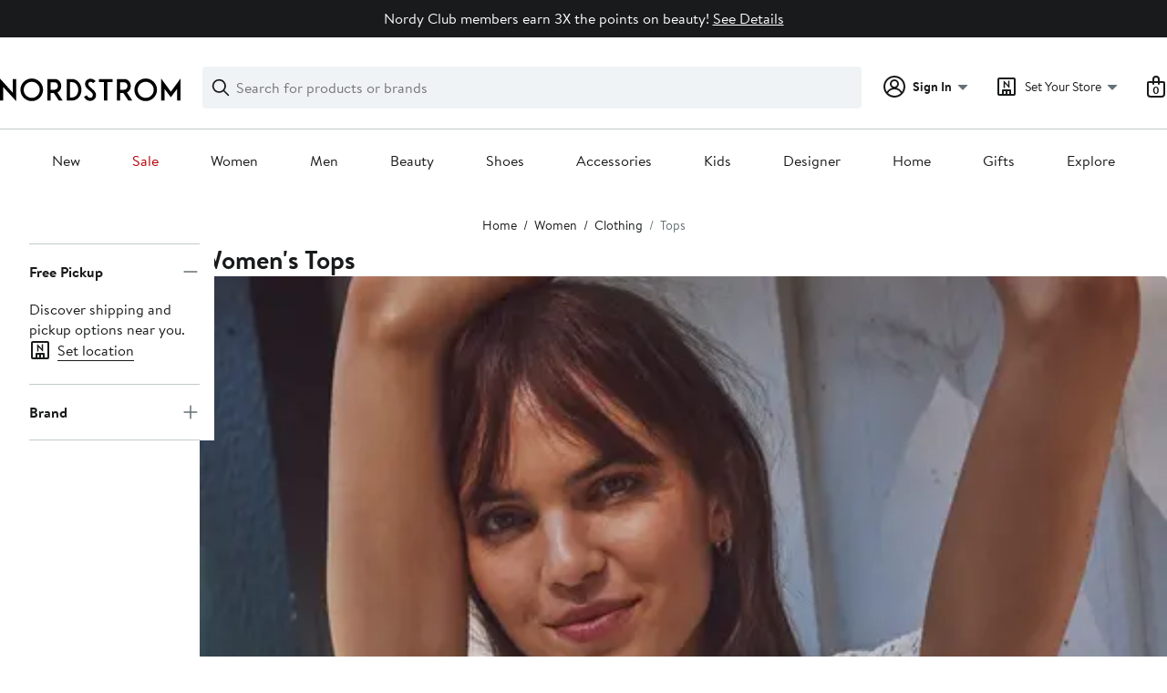

--- FILE ---
content_type: text/javascript
request_url: https://www.nordstrom.com/static/nordstrom/res/v3/9d7440fdca6f5739.d5.js
body_size: 18301
content:
(self.__LOADABLE_LOADED_CHUNKS__=self.__LOADABLE_LOADED_CHUNKS__||[]).push([[3615,8362],{93812:function(e,t,n){"use strict";n.d(t,{A:function(){return a}});var r=n(66544),o=n(30399);const s=e=>{const{dangerousDlsOverrides:t,size:n,svgPassThrough:s}=e,{tokens:i}=(0,o.u)(),a={small:i.NdlsSizeIconSmall,medium:i.NdlsSizeIconMedium,large:i.NdlsSizeIconLarge},l=n&&a[n]?a[n]:"";return r.createElement(e=>r.createElement("svg",{xmlns:"http://www.w3.org/2000/svg",width:"1em",height:"1em",fill:"none",viewBox:"0 0 24 24","data-testid":"svg_IconBookmarkFilled",...e},r.createElement("path",{fill:"#191A1B",d:"M3 3a2 2 0 0 1 2-2h14a2 2 0 0 1 2 2v17.81c0 1.915-2.316 2.874-3.67 1.52l-3.915-3.916a2 2 0 0 0-2.829 0L6.671 22.33C5.316 23.684 3 22.725 3 20.81z"})),{...s,...l&&{height:l,width:l},...t})},i=e=>{const{dangerousDlsOverrides:t,size:n,svgPassThrough:s}=e,{tokens:i}=(0,o.u)(),a={small:i.NdlsSizeIconSmall,medium:i.NdlsSizeIconMedium,large:i.NdlsSizeIconLarge},l=n&&a[n]?a[n]:"";return r.createElement(e=>r.createElement("svg",{xmlns:"http://www.w3.org/2000/svg",width:"1em",height:"1em",fill:"none",viewBox:"0 0 24 24","data-testid":"svg_IconBookmarkOutlined",...e},r.createElement("path",{fill:"#191A1B",fillRule:"evenodd",d:"M19 3H5v17.81q.002.053.008.063l.01.02c.01.014.034.038.075.055a.2.2 0 0 0 .091.014l.022-.007a.2.2 0 0 0 .05-.04L9.172 17a4 4 0 0 1 5.657 0l3.915 3.916a.2.2 0 0 0 .05.039l.022.007c.017.003.05.003.092-.014a.2.2 0 0 0 .074-.055l.01-.02a.2.2 0 0 0 .008-.064zM5 1a2 2 0 0 0-2 2v17.81c0 1.915 2.316 2.874 3.67 1.52l3.916-3.916a2 2 0 0 1 2.829 0l3.915 3.916c1.354 1.354 3.67.395 3.67-1.52V3a2 2 0 0 0-2-2z",clipRule:"evenodd"})),{...s,...l&&{height:l,width:l},...t})},a=e=>{const{isFilled:t,...n}=e;return r.createElement(e=>t?r.createElement(s,{...e}):r.createElement(i,{...e}),{...n})}},35484:function(e,t,n){"use strict";n.d(t,{A:function(){return s}});var r=n(66544),o=n(30399);const s=e=>{const{dangerousDlsOverrides:t,size:n,svgPassThrough:s}=e,{tokens:i}=(0,o.u)(),a={small:i.NdlsSizeIconSmall,medium:i.NdlsSizeIconMedium,large:i.NdlsSizeIconLarge},l=n&&a[n]?a[n]:"";return r.createElement(e=>r.createElement("svg",{xmlns:"http://www.w3.org/2000/svg",width:"1em",height:"1em",fill:"none",viewBox:"0 0 24 24","data-testid":"svg_IconChevronDown",...e},r.createElement("path",{fill:"#191A1B",d:"M17.707 9.793a1 1 0 0 0-1.414 0L12 14.086 7.707 9.793a1 1 0 0 0-1.414 1.414l5 5a1 1 0 0 0 1.414 0l5-5a1 1 0 0 0 0-1.414"})),{...s,...l&&{height:l,width:l},...t})}},3539:function(e,t,n){"use strict";n.d(t,{A:function(){return s}});var r=n(66544),o=n(30399);const s=e=>{const{dangerousDlsOverrides:t,size:n,svgPassThrough:s}=e,{tokens:i}=(0,o.u)(),a={small:i.NdlsSizeIconSmall,medium:i.NdlsSizeIconMedium,large:i.NdlsSizeIconLarge},l=n&&a[n]?a[n]:"";return r.createElement(e=>r.createElement("svg",{xmlns:"http://www.w3.org/2000/svg",width:"1em",height:"1em",fill:"none",viewBox:"0 0 24 24","data-testid":"svg_IconSearch",...e},r.createElement("path",{fill:"#191A1B",fillRule:"evenodd",d:"M10 1a9 9 0 1 0 5.618 16.032l5.675 5.675a1 1 0 0 0 1.414-1.414l-5.675-5.675A9 9 0 0 0 10 1m-7 9a7 7 0 1 1 14 0 7 7 0 0 1-14 0",clipRule:"evenodd"})),{...s,...l&&{height:l,width:l},...t})}},86440:function(e,t,n){"use strict";n.d(t,{A:function(){return d}});var r=n(9583),o=n.n(r),s=n(95428),i=n(54650),a=n(41961),l=n(44643),c=n(38418);function d(e){let{platformHelpers:t,headers:n,loggingContext:r,payload:d}=e;const{getState:u,helpers:p}=t,{fetch:h,logger:m}=p,{logging:g,loggerCategory:S}=r,{team:E}=g,{environment:{isMobileDevice:f,isProduction:I},shopper:{Id:v,SessionId:y}}=u(),{code:A,verifier:C,userRegistrationInfo:N}=d,R=new a.A({category:S,actionName:"authorizeV3",logger:m,logging:g,sessionId:y}),P=(0,l.n0)(u())+"v3/account",T={credentials:"same-origin",method:"POST",headers:(0,i.z)({isProduction:I,team:E,shopperObject:{preSignInShopperId:v,sessionId:y},logger:R,isMobileDevice:f,nordApiVersion:"3.0"}),body:JSON.stringify({...N,code:A,verifier:C})};T.headers=o()({},T.headers,n),R.request(T.headers,P,{preSignInShopperId:v}),T.headers["X-Nor-Clientid"]=(0,c.f)(E);const _=Date.now();return h(P,T).then(async e=>{const t=e.status,n=Date.now()-_;if(R.response(t,n,{preSignInShopperId:v}),202===t||400===t)return{status:t,...await e.json()};throw(0,s.R0)({status:t})}).catch(e=>{const{status:t}=e;return R.failedToFetchAuthorizeV3({preSignInShopperId:v}),{status:t,error:e}})}},76031:function(e,t,n){"use strict";n.d(t,{A:function(){return d}});var r=n(14944),o=n.n(r),s=n(66544),i=n(91290);var a=n(16202),l=n(85902);class c extends s.Component{componentDidMount(){const{isProd:e}=this.props;(e=>{const t=e?"https://js.afterpay.com/afterpay-1.x.js":"https://js.sandbox.afterpay.com/afterpay-1.x.js";if(document.querySelector("script[src*='//js.afterpay.com/afterpay']"))return;const n=document.createElement("script");n.setAttribute("type","text/javascript"),n.setAttribute("src",t),n.setAttribute("data-analytics-enabled",""),n.setAttribute("data-min","1.00"),n.setAttribute("data-max","4000.00"),n.setAttribute("async",""),document.body.appendChild(n)})(e)}render(){const{amount:e,badgeTheme:t,introText:n,logoType:r,modalTheme:o,shouldBoldPaymentAmount:i,shouldHideInfoIconLink:a,shouldIncludeInterestFreeText:l,shouldIncludeWithPreposition:c,shouldShowUpperLimit:d,size:u,isAfterpayRebrandEnabled:p}=this.props,h=p?"":"en_US-nordstrom";return s.createElement("afterpay-placement",{"data-amount":e,"data-badge-theme":t,"data-currency":"USD","data-intro-text":n,"data-locale":"en_US","data-logo-type":r,"data-modal-id":h,"data-modal-link-style":a?"none":"circled-info-icon","data-modal-theme":o,"data-payment-amount-is-bold":i,"data-show-with":c,"data-show-interest-free":l,"data-show-upper-limit":d,"data-size":u})}}o()(c,"defaultProps",{badgeTheme:"black-on-mint",introText:"or",logoType:"lockup",modalTheme:"mint",shouldBoldPaymentAmount:!1,shouldHideInfoIconLink:!1,shouldIncludeInterestFreeText:!0,shouldIncludeWithPreposition:!0,shouldShowUpperLimit:!0,size:"md"});var d=(0,i.Ng)(e=>({isAfterpayRebrandEnabled:(0,a.oL)(e),isProd:(0,l.AQ)(e)}))(c)},54755:function(e,t,n){"use strict";var r=n(66544),o=n(49912),s=n.n(o),i=n(86079),a=n(18396),l=n.n(a);t.A=e=>{let{className:t,handlePrimaryClick:n,handleSecondaryClick:o,hidePrimaryButton:a=!1,hideSecondaryButton:c=!1,isDisabled:d=!1,primaryText:u="Save & Continue",secondaryText:p="Cancel"}=e;return r.createElement("div",{className:s()(t,l().modalButtons)},!a&&r.createElement(i.A,{variant:"primary",size:"medium",isAnimated:!1,buttonPassThrough:{disabled:d,id:"modal-save",onClick:n,type:"button"}},u),!c&&r.createElement(i.A,{variant:"tertiary",size:"medium",isAnimated:!1,buttonPassThrough:{id:"modal-cancel",onClick:o,type:"button"}},p))}},19242:function(e,t,n){"use strict";var r=n(66544),o=n(49912),s=n.n(o),i=n(18396),a=n.n(i);const l=e=>{const{content:t,footer:n,id:o,includeExtraPadding:i=!0,isFixedFooter:l=!0,isVertical:c=!1}=e,d=Boolean(n);return r.createElement("div",{className:s()(a().wrapper,{[a().verticalWrapper]:c},{[a().extraHeightWrapper]:i}),id:o},r.createElement("div",{className:s()(a().content,{[a().hasFooter]:d&&i},{[a().extraPaddingContent]:i})},t),n&&r.createElement("div",{className:s()(a().footer,{[a().styledFooter]:!c},{[a().fixedFooter]:l})},n))};l.displayName="ModalWrapper",t.A=l},20338:function(e,t,n){"use strict";n.d(t,{AF:function(){return a},Fe:function(){return s},Rv:function(){return c},TA:function(){return i},Wc:function(){return o},Yl:function(){return u},ac:function(){return d},iU:function(){return l}});var r=n(87574);const o="mwp/checkout/set-is-checking-out-as-guest",s=(0,r.A)(o,e=>{let{isCheckingOutAsGuest:t,triggerText:n}=e;return{isCheckingOutAsGuest:t,triggerText:n}}),i="mwp/checkout/set-show-guest-checkout",a=(0,r.A)(i,e=>({showGuestCheckout:e})),l="mwp/checkout/hide-guest-checkout",c=(0,r.A)(l,e=>({hideGuestCheckout:e})),d="mwp/checkout/copy-shopping-bag",u=(0,r.A)(d,(e,t)=>({sourceShopperId:e,callback:t}))},88589:function(e,t,n){"use strict";n.d(t,{A:function(){return l}});var r=n(66544);let o=function(e){return e.Desktop="desktop",e.Mobile="mobile",e}({});var s=n(47950),i=n(98249),a=n.n(i);var l=e=>{let{view:t=o.Desktop}=e;return r.createElement(s.A,{className:a().errorMessage,view:t})}},30225:function(e,t,n){"use strict";n.d(t,{F:function(){return V}});var r=n(35589),o=n.n(r),s=n(34872),i=n.n(s),a=n(66544),l=n(91290),c=n(74264),d=n(10333),u=n(95799),p=n(66297),h=n(59812),m=n(38249),g=n(49912),S=n.n(g),E=n(957),f=n(61564),I=n(25549),v=n(27373),y=n.n(v);const A=a.memo(e=>{let{className:t,onNextClick:n,onPrevClick:r,selectedColorId:o,styleId:s,productName:i,isFetching:l,mediaShots:c,productImagePrevCopy:d,productImageNextCopy:u}=e;const[p,h]=(0,a.useState)(0),m=0===p,g=p===c.length-1;(0,a.useEffect)(()=>{h(0)},[o]),(0,a.useEffect)(()=>{l&&h(0)},[l]);return a.createElement("div",{id:`${s}-product-image`,className:`${t} ${y().productImage}`},c.length>0?a.createElement(a.Fragment,null,a.createElement("div",{className:y().imageContainer},a.createElement("img",{className:y().image,src:c[p]?.imageUrls?.desktop,alt:i})),a.createElement("div",{className:y().buttonContainer},a.createElement("button",{className:S()(y().arrow,{[y().disabled]:m}),onClick:e=>{m||(r&&r(e),h(e=>e-1))}},a.createElement("span",{className:y().hidden},d),a.createElement(E.A,{svgPassThrough:{className:y().leftIcon},size:"small"})),a.createElement("span",null,p+1," / ",c.length),a.createElement("button",{className:S()(y().arrow,{[y().disabled]:g}),onClick:e=>{g||(n&&n(e),h(e=>e+1))}},a.createElement("span",{className:y().hidden},u),a.createElement(f.A,{svgPassThrough:{className:y().rightIcon},size:"small"})))):null)});A.displayName="Product Image",A.defaultProps={productName:"",className:"",styleId:null,mediaShots:[],productImageNextCopy:"",productImagePrevCopy:""};const C=(0,l.Ng)(function(){const e=c.Ul?.makeGetSelectedFilter(I.O.color),t=d.$W?.makeGetFiltersOfType(I.O.color),n=d.$W?.makeGetStyleModel(),r=e=>d.$W?.makeGetModuleFromContainerByHeading("selling_essentials_copy",e),o=r("product_image_prev"),s=r("product_iamge_next");return(r,i)=>{const a=n(r,i),l=a?.productName,c=t(r,i)?.byId,u=Object.values(c||{})?.find(e=>e?.isDefault),p=e(r,i)||u;return{productName:l,isFetching:r?.stylesById?.fetch?.isFetching,selectedColorId:p,mediaShots:d.$W?.makeGetMediaShotsByColor(p)(r,i),productImagePrevCopy:o(r,i)?.text,productImageNextCopy:s(r,i)?.text}}},null)(A);var N=C,R=n(8075),P=n(17023),T=n.n(P);const _=a.memo(e=>{let{gallerySlot:t,buyPackSlot:n,recommendationsShelfSlot:r,headerSlot:o,pagination:s}=e;return a.createElement("div",{className:t?T().grid:T().gridNoGallery},s,o?a.createElement("div",{className:T().headerSlot},o):null,t?a.createElement("div",{className:T().gallerySlot},t):null,a.createElement("div",{className:T().buyPackSlot},n),r?a.createElement("div",{className:T().recommendationsShelfSlot},r):null)});var b=n(55448),O=n(85902),w=n(88589);const L="next",k="prev";var x=n(60963),M=n.n(x);const D=a.memo(e=>{let{onNextClick:t,onPrevClick:n,paginationDirection:r,styleId:o,styleIds:s}=e;const i=(0,l.wA)();if(!s?.length)return null;const d=s.indexOf(null!=o?o:""),u=0===d,p=d===s.length-1,h=r===k,m=r===L,g=h&&0===d||m&&d===s?.length-1,I=h?M().leftIcon:M().rightIcon,v=h?()=>a.createElement(E.A,{size:"medium",svgPassThrough:{className:I}}):()=>a.createElement(f.A,{size:"medium",svgPassThrough:{className:I}});return a.createElement("button",{className:S()(M().arrow,{[M().left]:h,[M().right]:m,[M().disabled]:g}),onClick:h?e=>{if(u)return;const t=s[d-1];n?.(e),i((0,c.Jf)({styleId:t}))}:e=>{if(p)return;const n=s[d+1];t?.(e),i((0,c.Jf)({styleId:n}))}},a.createElement(v,null))});var F=n(72815),B=n.n(F);const U=d.$W?.makeGetStyleModel(),H=c.Ul?.makeGetShopperAuthenticationState(),G=d.$W?.makeGetIsAvailable(),z=d.$W?.makeGetIsPASEligible(),V=a.memo(e=>{let{consumerId:t,styleId:n,onSeeFullDetailsClick:r,defaultFilterSelections:s,recommendationsShelfSlot:g=null,headerSlot:S=null,styleIds:E,layout:f=m.vX.MINI_PDP}=e;const I=(0,a.useRef)(),v=(0,u.A)(),y=(0,p.R)(),A=(0,l.wA)(),C=(0,l.d4)(e=>U(e,{styleId:n,consumerId:t})),P=C?.consumers?.includes(t),T=!o()(C)&&P,x=(0,l.d4)(e=>e.stylesById.fetch.isFetching),M=(0,l.d4)(e=>e.stylesById.fetch.fetchError),F=(0,l.d4)(e=>H(e)),V=(0,l.d4)(e=>G(e)),W=(0,l.d4)(e=>z(e)),Y=(0,l.d4)(e=>"NORDSTROM_RACK"===(0,O.RS)(e));return(0,a.useEffect)(()=>{i()(s,I.current)||(I.current=s,T&&null!==n&&A((0,c.bz)(s,{consumerId:t,styleId:n})))},[T,s,t,n,A]),(0,a.useEffect)(()=>{T||A((0,d.k8)({styleId:n,consumerId:t,defaultFilterSelections:s}))},[n,t,T]),(0,a.useEffect)(()=>{const e=F===b.A.AUTHENTICATED||F===b.A.REGISTERED;n&&e&&V&&!Y&&W&&T&&A((0,c.$4)(null,{consumerId:t,styleId:n}))},[n,t,F,V,Y,W,A,T]),(0,a.useEffect)(()=>{n&&!x&&o()(M)&&T&&(v(t,n),y(t,n))},[x,v,y,n,t,M,T]),o()(M)||x?x?a.createElement("div",{className:B().loading},a.createElement(h.A,{size:"medium",visible:x})):n?a.createElement("div",{id:"mini-pdp"},a.createElement(_,{pagination:E&&f!==m.vX.SIMPLIFIED_MINI_PDP?a.createElement(a.Fragment,null,a.createElement(D,{paginationDirection:k,styleId:n,styleIds:E}),a.createElement(D,{paginationDirection:L,styleId:n,styleIds:E})):null,headerSlot:S,gallerySlot:f!==m.vX.SIMPLIFIED_MINI_PDP?a.createElement(N,{styleId:n,consumerId:t}):null,buyPackSlot:a.createElement(a.Fragment,null,a.createElement("div",{className:B().bottomSpace5},a.createElement(R.w,{consumerId:t,styleId:n,layout:f,onSeeFullDetailsClick:r}))),recommendationsShelfSlot:g})):null:a.createElement(w.A,null)});V.displayName="MiniPdpContent"},32597:function(e,t,n){"use strict";n.d(t,{_V:function(){return a},bG:function(){return l},gN:function(){return c},pd:function(){return i}});var r=n(66544),o=n(24153),s=n(91627);let i=function(e){return e.API_KEY="apikey",e.STYLE_ID="styleid",e.PAGE="page",e.PAGE_SIZE="pagesize",e.STAR_RATTING="starrating",e.SORT_BY="sortby",e.SEARCH_TERM="searchTerm",e.FEATURE="feature",e.HAS_PHOTOS="hasPhotos",e.FILTER_BY_SIZE="filterBySize",e.FILTER_BY_COLOR="filterByColor",e.FILTER_BY_WIDTH="filterByWidth",e.IS_VERIFIED_PURCHASE="isVerifiedPurchase",e.INCLUDE_CRITICAL_POSITIVE_REVIEWS="includeCriticalPositiveReviews",e}({});const a=e=>new URLSearchParams({[i.API_KEY]:e?.apikey||"",[i.STYLE_ID]:e.styleid?e.styleid?.toString():"",[i.PAGE]:e.page?e.page?.toString():"",[i.PAGE_SIZE]:e.pagesize?e.pagesize?.toString():"",[i.STAR_RATTING]:e.starrating?e.starrating?.toString():"",[i.SORT_BY]:e?.sortby||"",[i.SEARCH_TERM]:e?.searchTerm||"",[i.FEATURE]:e?.feature||"",[i.HAS_PHOTOS]:e.hasPhotos?e.hasPhotos?.toString():"",[i.FILTER_BY_SIZE]:e?.filterBySize||"",[i.FILTER_BY_COLOR]:e?.filterByColor||"",[i.FILTER_BY_WIDTH]:e?.filterByWidth||"",[i.IS_VERIFIED_PURCHASE]:e.isVerifiedPurchase?e.isVerifiedPurchase?.toString():"",[i.INCLUDE_CRITICAL_POSITIVE_REVIEWS]:e.includeCriticalPositiveReviews?e.includeCriticalPositiveReviews.toString():"false"}),l=e=>{let{reviewsApiKey:t,styleId:n,isMobileDevice:r}=e;return a({apikey:t,styleid:n,page:`${s._U}`,pagesize:r?`${s.K3}`:`${s.yQ}`,starrating:"",sortby:s.pq,searchTerm:"",feature:"",hasPhotos:"false",filterBySize:"",filterByColor:"",filterByWidth:"",isVerifiedPurchase:"false",includeCriticalPositiveReviews:"true"})},c=()=>{const e=(0,r.useContext)(o.f);return t=>{let{display:n,requestedParams:r}=t;const{currentSearchParams:o}=n;let s={};return o?o.forEach((e,t)=>{const n=t;r[n]?s[n]=r[n]:s[n]=e}):s=r,(async(e,t)=>{const n=a(e),[r,o]=await t({reviewUrlParams:n?.toString(),acceptLanguage:"en-US"});return{data:r,error:o,searchParams:n}})(s,e.service.fetchReviews)}}},91627:function(e,t,n){"use strict";n.d(t,{Ag:function(){return h},Av:function(){return w},Cf:function(){return c},Eo:function(){return P},GQ:function(){return u},Gi:function(){return S},Gy:function(){return g},Ho:function(){return N},K3:function(){return i},Nx:function(){return v},PY:function(){return m},Vv:function(){return k},WZ:function(){return p},XS:function(){return f},Yi:function(){return _},ZE:function(){return d},_U:function(){return o},ch:function(){return E},gL:function(){return C},h9:function(){return y},nM:function(){return O},oe:function(){return A},p5:function(){return L},pq:function(){return I},sx:function(){return b},t0:function(){return r},t1:function(){return l},u:function(){return M},uH:function(){return R},xC:function(){return x},xR:function(){return a},yQ:function(){return s},yW:function(){return T}});const r={},o=1,s=6,i=3,a=5,l="Nordstrom",c="response",d="VerifiedPurchaser",u="incentivizedReview",p="Incentivized review",h={1:"Small",2:"Runs slightly small",3:"True to size",4:"Runs slightly large",5:"Large"},m={1:"Narrow",2:"Runs slightly narrow",3:"True to width",4:"Runs slightly wide",5:"Wide"},g=3,S="ugc-photos-modal",E={title:"Star Rating",type:"starRating",dataElement:"star-rating-filter",options:{"All stars":"","1 star":1,"2 star":2,"3 star":3,"4 star":4,"5 star":5}},f={title:"Most Helpful",type:"sortBy",dataElement:"sort-by-filter",options:{"Lowest Rated":"rating","Highest Rated":"-rating","Most Recent":"-submissiontime","Featured":"-photo,-positivefeedbackcount,-submissiontime","Most Helpful":"-positivefeedbackcount,-submissiontime"}},I=f?.options["Most Helpful"],v="SIZE_FILTER",y="COLOR_FILTER",A="WIDTH_FILTER",C="SELECT_FILTER_OPTION",N="DESELECT_FILTER_OPTION",R="RESET_FILTER_OPTIONS",P="PHOTO_FILTER",T="VERIFIED_PURCHASE_FILTER",_=[{"id":"Reviews with Photos","displayValue":"Photos","value":"hasPhotos"}],b=[{"id":"Verified reviews","displayValue":"Verified Purchases","value":"isVerifiedPurchase"}],O={[v]:"Size",[y]:"Color",[A]:"Width",[P]:"Photos",[T]:"Verified Purchases"},w={[v]:"size-filter",[y]:"color-filter",[A]:"width-filter",[P]:"photo-filter",[T]:"verified-purchase-filter"},L={Size:"Fit",Width:"Width"},k=2,x=10;let M=function(e){return e.SIZE="Size",e.WIDTH="Width",e}({})},67886:function(e,t,n){"use strict";n.d(t,{P:function(){return i}});var r=n(47e3),o=n(32597),s=n(91627);const i=async(e,t)=>{let{helper:n,styleId:i,isInitialFetch:a=!1,reviewsApiUrl:l,reviewsApiKey:c,sortBy:d,page:u,pageSize:p,starRating:h,searchTerm:m,feature:g={},isMobileDevice:S=!1,selectedFilterOptions:E}=e;if(t({type:r.Q.fetchReviews}),!l||!c)throw t({type:r.Q.error,payload:"Either Reviews API Url or API key does not exist in global store Config"}),new Error("Either Reviews API Url or API key does not exist in global store Config");const f=[],I=[],v=[];let y=!1,A=!1;const C=a;E?.length>0&&E.forEach(e=>{let{filterType:t,label:n}=e;switch(t){case s.Nx:f.push(n);break;case s.h9:I.push(n);break;case s.oe:v.push(n);break;case s.Eo:y=!0;break;case s.yW:A=!0}});let N="";if(N=a?(0,o.bG)({reviewsApiKey:c,styleId:i,isMobileDevice:S}):(0,o._V)({[o.pd.API_KEY]:c,[o.pd.STYLE_ID]:i,[o.pd.PAGE]:u,[o.pd.PAGE_SIZE]:p,[o.pd.STAR_RATTING]:h,[o.pd.SORT_BY]:d,[o.pd.SEARCH_TERM]:m,[o.pd.FEATURE]:g.name,[o.pd.FILTER_BY_SIZE]:f.join(","),[o.pd.FILTER_BY_COLOR]:I.join(","),[o.pd.FILTER_BY_WIDTH]:v.join(","),[o.pd.HAS_PHOTOS]:y,[o.pd.IS_VERIFIED_PURCHASE]:A,[o.pd.INCLUDE_CRITICAL_POSITIVE_REVIEWS]:C}),n?.service){const[e,o]=await n.service.fetchReviews({reviewUrlParams:N,acceptLanguage:"en-US"});t(o?{type:r.Q.fetchError,payload:o.message}:{type:a?r.Q.initialFetchSuccess:r.Q.fetchSuccess,payload:{jsonResponse:e,pageSize:p}})}}},32057:function(e,t,n){"use strict";n.d(t,{AC:function(){return l},Au:function(){return u},Bx:function(){return d},gz:function(){return c}});var r=n(80363),o=n.n(r),s=n(35589),i=n.n(s),a=n(91627);function l(e){if(i()(e))return[];const t=o()(e);return e.length<a.Vv?t.splice(0):e.length>a.xC&&t.splice(a.xC),t}const c=e=>!!e&&(e>=1&&e<=5),d=e=>{let{rating:t,type:n}=e;return(e=>{switch(e){case a.u.SIZE:return a.Ag;case a.u.WIDTH:return a.PY}})(n)[Math.round(t)]},u=e=>e?.some(e=>e?.hasOwnProperty("bodyType")&&""!==e?.bodyType||e?.hasOwnProperty("regularSizePurchased")&&""!==e?.regularSizePurchased)||!1},47e3:function(e,t,n){"use strict";n.d(t,{Q:function(){return r}});const r={fetchReviews:"FETCH_REVIEWS",initialFetchSuccess:"INITIAL_FETCH_SUCCESS",fetchSuccess:"FETCH_SUCCESS",fetchFailure:"FETCH_FAILURE",updatePagination:"UPDATE_PAGINATION",updateFilter:"UPDATE_FILTER",handlePhotoClicked:"HANDLE_PHOTO_CLICK",fetchError:"FETCH_ERROR",updateContainsReviewWithPhoto:"UPDATE_CONTAINS_REVIEW_WITH_PHOTO",updateReviewSearch:"UPDATE_REVIEW_SEARCH",updateSelectedFilterOptions:"UPDATE_SELECTED_FILTER_OPTIONS",resetState:"RESET_STATE",updateFeature:"UPDATE_FEATURE"}},38362:function(e,t,n){"use strict";n.d(t,{Ht:function(){return T},Ay:function(){return b},f$:function(){return R}});var r=n(66544),o=n(91290),s=n(99920),i=n.n(s),a=n(31693),l=n(24153),c=n(85902),d=n(74264),u=n(10333),p=n(44643),h=n(55448),m=n(67886),g=n(47e3),S=n(91627);const E={styleId:null,consumerId:n(8310).I.productPageConsumerId,page:S._U,pageSize:S.yQ,totalResults:null,reviewSummary:{averageRating:0,ratingsOnlyReviewCount:0,totalCount:0,maximumRating:S.xR,ratingsHistogram:[],bestFeatures:[],worstFeatures:[]},filteredReviewSummary:{ratingsHistogram:[],ratingsOnlyReviewCount:0,totalReviewCount:0},reviews:[],pagination:{currentPage:1,shouldHideLabels:!1,totalPages:0},sortBy:S.pq,starRating:null,size:null,isFetching:null,error:null,containsReviewWithPhoto:!1,searchTerm:"",feature:S.t0,featureType:"",selectedFilterOptions:[]},f={reviewsApiUrl:"",reviewsApiKey:"",isMobileDevice:!1,shopperId:"",...E};var I=n(80363),v=n.n(I),y=n(32057);const A={},C=(e,t)=>{const{jsonResponse:n,pageSize:r}=t.payload,o=(e=>{let{res:t,currentPage:n,currentReviews:r}=e;const o=v()(t);return o?.reviews&&1!==n&&(o.reviews=[...r,...o.reviews]),o})({res:n,currentPage:n?.page,currentReviews:e?.reviews}),{filteredReviewSummary:s,reviews:i,reviewSummary:a}=o,l=((e,t)=>{const{page:n,filteredReviewSummary:r,reviewSummary:o}=e,{ratingsOnlyReviewCount:s,totalReviewCount:i,ratingsHistogram:a}=r,l=(a.length?i:o?.totalCount)-s,c=l?Math.ceil(l/t):0;return{shouldHideLabels:!1,currentPage:n,totalPages:c,nextPageSize:c-1===n?l-n*t:t}})(n,r);return t.type===g.Q.initialFetchSuccess?{...e,page:1,sortBy:S.pq,starRating:null,size:null,isFetching:null,error:null,searchTerm:"",feature:A,featureType:"",selectedFilterOptions:[],pagination:l,reviewSummary:{...a,bestFeatures:(0,y.AC)(a?.bestFeatures),worstFeatures:(0,y.AC)(a?.worstFeatures)},filteredReviewSummary:s,reviews:i,totalPages:l?.totalPages,totalResults:o?.totalResults,pageSize:r,styleId:o?.productId,hasBodyTypeOrRegularSize:(0,y.Au)(i)||!1}:{...e,isFetching:!1,error:null,reviews:i,pagination:l,totalResults:o?.totalResults,filteredReviewSummary:s}};function N(e,t){const{type:n,payload:r}=t;switch(n){case g.Q.fetchReviews:return{...e,isFetching:!0};case g.Q.initialFetchSuccess:case g.Q.fetchSuccess:return C(e,t);case g.Q.updateContainsReviewWithPhoto:return{...e,containsReviewWithPhoto:r};case g.Q.fetchError:return{...e,isFetching:!1,error:r};case g.Q.updatePagination:return{...e,page:t.payload,pagination:{...e.pagination,currentPage:t.payload}};case g.Q.updateFilter:return{...e,[r.filterType]:r.filterValue,page:S._U,pagination:{...e.pagination,currentPage:S._U},feature:A,featureType:""};case g.Q.updateReviewSearch:return{...e,searchTerm:r.searchTerm,isFetching:!0};case g.Q.updateFeature:return{...e,feature:r.feature,featureType:r.featureType,sortBy:"",starRating:null};case g.Q.updateSelectedFilterOptions:return{...e,selectedFilterOptions:[...r],feature:A,featureType:""};case g.Q.resetState:return{...e,...E};default:throw new Error}}const R=()=>(0,r.useContext)(l.f),P=e=>{let{consumerId:t="product-page",styleId:n=null,reviewsApiKey:r="",reviewsApiUrl:o="",isMobileDevice:s=!1,searchTerm:i="",shopperId:a="",isProduction:l=!1,isServer:c=!1,numberOfReviews:d=0,averageOverallRating:u=0}=e;const p=s?S.K3:S.yQ;return{...f,reviewSummary:{...f.reviewSummary,averageRating:u,totalCount:d},consumerId:t,styleId:n,reviewsApiUrl:o,reviewsApiKey:r,isMobileDevice:s,searchTerm:i,shopperId:a,isProduction:l,isServer:c,pageSize:p}},T=(0,r.createContext)(),_=r.memo(e=>{let{styleId:t=null,reviewsApiKey:n="",reviewsApiUrl:o="",isMobileDevice:s=!1,searchTerm:c="",shopperId:d="",isProduction:u=!1,isServer:p=!1,numberOfReviews:h=0,averageOverallRating:S=0,children:E}=e;const[f,I]=(0,r.useReducer)(N,{styleId:t,reviewsApiKey:n,reviewsApiUrl:o,isMobileDevice:s,searchTerm:c,shopperId:d,isProduction:u,isServer:p,numberOfReviews:h,averageOverallRating:S},P),v=(0,r.useRef)(null),y=(0,r.useContext)(l.f),A=(0,r.useRef)(f.pageSize);return(0,r.useEffect)(()=>{const e=(t=f.isProduction,new a.A({isProd:t}));var t;e.loadFromBrowser(),v.current=((e,t)=>e.getData().bearer.split("|")[0].replace(i()(t),""))(e,f.shopperId)},[f.isProduction,f.shopperId]),(0,r.useEffect)(()=>{A.current=f.pageSize},[h,f.pageSize]),(0,r.useEffect)(()=>{n&&h>0&&(0,m.P)({helper:y,styleId:t,isInitialFetch:!0,isMobileDevice:s,reviewsApiUrl:o,reviewsApiKey:n,pageSize:A.current},I)},[s,h,n,o,t]),r.createElement(T.Provider,{value:{state:f,dispatch:I,actions:g.Q}},E)});_.displayName="Reviews Context Provider";var b=(0,o.Ng)(function(){const e=u.$W?.makeGetTotalReviewCount(),t=u.$W?.makeGetAverageOverallRating(),n=d.Ul?.makeGetShopperShard(),r=d.Ul?.makeGetShopperAuthenticationState();return(o,s)=>({isMobileDevice:s?.isMobileDevice||(0,c.xp)(o)?.isMobileDevice,isServer:(0,c.an)(o),numberOfReviews:e(o,s),averageOverallRating:t(o,s),reviewsApiUrl:(0,p.BD)(o),reviewsApiKey:(0,p.PN)(o),shopperId:n(o,s)?.Id,isLoggedIn:r(o,s)===h.A?.AUTHENTICATED,isProduction:o?.environment?.isProduction})})(_)},1534:function(e,t,n){"use strict";var r=n(94677),o=n.n(r),s=n(14944),i=n.n(s),a=n(49912),l=n.n(a),c=n(55470),d=n.n(c),u=n(66544),p=n(68909),h=n.n(p);class m extends u.Component{constructor(e,t){super(e,t),i()(this,"onChange",e=>{const{onChange:t}=this.props;this.setState({checked:!this.state.checked}),d()(t)&&t(e)}),i()(this,"handleMounted",e=>{this.inputElement=e}),this.state={checked:this.props.checked,disabled:this.props.disabled,isPuppet:this.props.isPuppet}}componentDidUpdate(){this.props.isPuppet&&this.state.checked!==this.props.checked&&this.setState({checked:this.props.checked})}render(){const{children:e,className:t,isPuppet:n,...r}=this.props,s=(this.props["data-element"],e.constructor===Array),i=l()(t,h().checkbox,{[h()[t]]:!!h()[t],[h().subcopy]:s,[h().disabled]:this.state.disabled}),a=s?e[0]:e,c=s?e.slice(1):null;let d=u.createElement("label",{className:i},u.createElement("input",o()({},r,{checked:this.state.checked,disabled:this.state.disabled,onChange:this.onChange,ref:this.handleMounted,type:"checkbox"})),u.createElement("p",null,a));return s&&(d=u.createElement("div",{className:h().checkboxWrapper},d,c)),d}}m.defaultProps={checked:!1,disabled:!1,isPuppet:!1},t.A=m},6417:function(e,t,n){"use strict";n.d(t,{A:function(){return c}});var r=n(94677),o=n.n(r),s=n(66544),i=n(99023);const a=/(\${[A-Z_]*})/g,l=e=>{let{element:t,template:n,links:r,...l}=e;return s.createElement(t,l,(e=>e.split(a))(n).map(e=>e.match(a)&&r[e]?s.createElement(i.A,o()({key:"copy-link-"+e},(e=>{const{label:t,as:n="a",...r}=e;return{as:n,children:t,anchorPassThrough:{...r}}})(r[e]))):e))};l.displayName="copy-with-link",l.defaultProps={element:"span"};var c=l},79791:function(e,t,n){"use strict";n.d(t,{A:function(){return S}});var r=n(94677),o=n.n(r),s=n(14944),i=n.n(s),a=n(49912),l=n.n(a),c=n(28989),d=n(66544),u=n(58060),p=n.n(u);class h extends d.Component{render(){const{children:e,className:t,status:n}=this.props,r=l()(p().label,t);return e?"error"===n?d.createElement("div",{className:p().errorLabelWrapper},d.createElement(c.A,{size:"medium",svgPassThrough:{className:p().labelError}}),d.createElement("span",{className:r},e)):d.createElement("span",{className:r},e):null}}const m="dropdown-menu",g=m+"-select";class S extends d.Component{constructor(e){super(e),i()(this,"handleChange",e=>{this.setSelected(e.target.value),"function"==typeof this.props.onChange&&this.props.onChange(e)}),this.state={selected:e.selected||e.value},this._dropDown=d.createRef()}componentDidUpdate(){this.props.value!==this.state.selected&&this.setSelected(this.props.value)}setSelected(e){this.setState({selected:e})}render(){const{children:e,className:t,disabled:n,isHorizontal:r,label:s,message:i,status:a,...c}=this.props,u=(l()(m,this.props["data-element"]),l()(p().select,p().input,t,{[p().horizontal]:r,[p().error]:"error"===a}));l()(g,this.props["data-element"]?this.props["data-element"]+"-select":"");return d.createElement("label",{className:u},d.createElement(h,{status:a},s),d.createElement("select",o()({},c,{disabled:n,ref:this._dropDown,onChange:this.handleChange,value:this.state.selected,className:p().dropDownSelect}),e),i&&d.createElement("p",{className:p().message},i))}}},24547:function(e,t,n){"use strict";n.d(t,{A:function(){return i}});var r=n(94677),o=n.n(r),s=n(66544);class i extends s.Component{render(){const{children:e,value:t,...n}=this.props;return s.createElement("option",o()({},n,{value:t||e}),e)}}},36841:function(e,t,n){"use strict";n.d(t,{A:function(){return x}});var r=n(23451),o=n(49912),s=n.n(o),i=n(24547),a=n(79791),l=n(46272),c=n(66544),d=n(53389),u=n.n(d);var p=()=>{const e=c.createElement("p",{className:u().questions},c.createElement("span",null,"Questions about international shipping? "),c.createElement(r.A,{href:"/c/international-orders",target:"_blank"},"Get more details"),c.createElement("span",null," or "),c.createElement(r.A,{href:"/c/customer-service",target:"_blank"},"contact us"),"."),t=c.createElement("div",null,c.createElement("p",null,c.createElement("strong",null,"A few things to know:")),c.createElement("ul",null,c.createElement("li",null,"Prices and payment are shown in your local currency."),c.createElement("li",null,"International shipping costs are based on your items, shipping method and destination."),c.createElement("li",null,"All taxes and duties are prepaid and shown at Checkout—there are no surprise charges at delivery!")),e);return c.createElement("section",{className:s()(u().pricingInfo,u().modalContent)},t)},h=n(91290),m=n(22108),g=n(94621),S=n(6364),E=n(47952),f=n(82859),I=n(62573),v=n.n(I),y=n(23501),A=n(65778),C=n(84613);const N={INTERNATIONAL_SHIPPING:{PREFIX:"InternationalShipping",GLOBAL_HEADER:"Global",GLOBAL_FOOTER:"GlobalFooter",FOOTER_NAVIGATION:"FooterNavigation",NAVIGATION:"Navigation",SHIPPING_COUNTRY:"ShippingCountry",LINK:"Link",MODAL:"Modal",SAVE:"Save"}},R="NAVIGATION",P=e=>{let{value:t,businessEventLogger:n,state:r}=e;return(0,y.Ay)({action:A.A.click,element:{id:v()([N.INTERNATIONAL_SHIPPING.GLOBAL_HEADER,N.INTERNATIONAL_SHIPPING.PREFIX,N.INTERNATIONAL_SHIPPING.MODAL,N.INTERNATIONAL_SHIPPING.SAVE]).join("/"),type:C.A.button,value:t},feature:R},n,r)};var T=()=>{const e=(0,c.useContext)(f.A),t=(0,h.Pj)();return{internationalShippingModalClickBusinessEvent:(0,c.useCallback)(n=>{let{value:r}=n;if(!e||!t||!r)return;const o=t.getState(),[s,i]=P({value:r,businessEventLogger:e,state:o});e.logBusinessEvent(s,i)},[t,e])}},_=n(74245);const b=(0,n(81255).A)((e,t,n)=>(0,_.A)({elements:e,feature:R},t,n),{observer:{threshold:.5}});var O=e=>b({id:[N.INTERNATIONAL_SHIPPING.GLOBAL_HEADER,N.INTERNATIONAL_SHIPPING.PREFIX,N.INTERNATIONAL_SHIPPING.MODAL,N.INTERNATIONAL_SHIPPING.SAVE].join("/"),type:C.A.button,value:e});var w=(0,h.Ng)(e=>({config:e?.config,internationalShipping:e?.internationalShipping,isMobile:e?.environment?.viewport?.isXXSmallToXSmall}),(e,t)=>({internationalShippingCloseShippingModal:t=>e((0,E.cp)(t)),shopperSetInternationalShipping:t.shopperSetInternationalShipping||(t=>e((0,S.QV)(t)))}))(e=>{let{config:t,isMobile:n,internationalShipping:r,internationalShippingCloseShippingModal:o,shopperSetInternationalShipping:s}=e;const{selectedCountryCode:i,selectedCurrencyCode:a,selectedCountryName:l,selectedCurrencyName:d}=r,u="Save",p=(0,c.useContext)(g.A),{internationalShippingModalClickBusinessEvent:h}=T(),S=O(u);return c.createElement(c.Fragment,null,c.createElement(m.A,{ref:S,onClick:()=>{h({value:u}),p.logGtmEvent({event:"country_select","selected_country":i,link:{text:u,url:document.location.href}}),s({countryCode:i,currencyCode:a,countryName:l,currencyName:d,operatingCountryCode:t.operatingCountryCode}),o(),n||setTimeout(()=>{window.scrollTo(0,0)},500)},primary:!0,type:"button",width:n?m.A.WIDTH.FULL:m.A.WIDTH.AUTO},u))}),L=n(53515),k=n(46324);var x=(0,h.Ng)(e=>({internationalShipping:e?.internationalShipping,isMobile:e?.environment?.viewport?.isXXSmallToXSmall}),e=>({internationalShippingCloseShippingModal:t=>e((0,E.cp)(t)),internationalShippingSelectShippingCountry:t=>e((0,E.X$)(t))}))(e=>{let{isMobile:t,internationalShipping:n,internationalShippingCloseShippingModal:o,internationalShippingSelectShippingCountry:d}=e;const{isInternationalShippingModalVisible:h,isFetching:m,selectedCountryCode:g,selectedCurrencyCode:S}=n,f=e=>{e.preventDefault(),d({countryCode:E.T1,countryName:E.hL,currencyCode:E.Oc,currencyName:E.Aq})};return c.createElement(l.A,{visible:h,hideModal:o,width:t?void 0:"840px",columns:t?4:void 0,className:u().internationalShippingModal},c.createElement(L.A,null,c.createElement("section",{className:s()(u().countryForm,u().modalContent)},c.createElement(k.A,{as:"h3",elementPassThrough:{className:u().heading,id:"modalTitle"}},"We ship internationally"),c.createElement("div",{className:u().formContent},c.createElement("p",{id:"modalDescription"},"Nordstrom ships to over 200 countries/regions worldwide through our delivery partner EWS."),c.createElement("form",{action:"",method:"post"},c.createElement("div",{className:u().shippingCountryField},c.createElement(a.A,{disabled:m,label:"Ship to",value:g,onChange:e=>{const{value:t,options:n,selectedIndex:r}=e.target,o=n[r];d({countryCode:t,countryName:o.getAttribute("data-country-name"),currencyCode:o.getAttribute("data-currency-code"),currencyName:o.getAttribute("data-currency-name")})}},n?.countries?.map(e=>c.createElement(i.A,{key:e.countryName,value:e.countryCode,"data-country-name":e.countryName,"data-currency-code":e.currencyCode,"data-currency-name":e.currencyName},e.countryName)))),c.createElement("div",{className:u().shippingCurrencyField},c.createElement(a.A,{disabled:!0,label:"Shop in",value:S},n?.currencies?.map(e=>c.createElement(i.A,{key:e.currencyName,value:e.currencyCode,"data-currency-name":e.currencyName},`${e.currencyName} (${e.currencyCode})`)))),"US"===n?.selectedCountryCode?null:c.createElement("div",null,c.createElement("span",null,"Or "),c.createElement(r.A,{href:"#",onClick:f,className:u().resetLink},"ship to a U.S. address")),c.createElement("div",null,c.createElement(w,null),c.createElement(r.A,{className:u().cancelButton,href:"#",onClick:e=>{e.preventDefault(),o()}},"Cancel"))))),c.createElement(p,{country:g})))})},59812:function(e,t,n){"use strict";n.d(t,{C:function(){return d}});var r=n(14944),o=n.n(r),s=n(49912),i=n.n(s),a=n(66544),l=n(86756),c=n.n(l);const d=Object.freeze({NONE:"unstyled",PRIMARY:"primary"});class u extends a.Component{constructor(e){super(e),o()(this,"handleTransitionEnd",()=>{this.state.isHiding&&this.setState({isHiding:!1})}),this.state={isHiding:!1}}UNSAFE_componentWillReceiveProps(e){return this.props.visible&&!e.visible?this.setState({isHiding:!0}):e.isVisible&&this.setState({isHiding:!1}),!0}render(){const{size:e,visible:t,className:n,theme:r}=this.props,{isHiding:o}=this.state,s=i()(c().loadingSpinner,c()[r],n,{[c().hidden]:o,[c().visible]:t,[c()[e]]:""!==e});return a.createElement("div",{className:s,onTransitionEnd:this.handleTransitionEnd},a.createElement("div",{className:c().icon},a.createElement("div",{className:c().wrapper},a.createElement("div",{className:c().spinner}))))}}u.defaultProps={size:"",visible:!1,theme:d.NONE},t.A=u},40830:function(e,t,n){"use strict";n.d(t,{W4:function(){return r},jr:function(){return s},k0:function(){return o},ks:function(){return i}});const r={CANNOT_ENCRYPT_FIELD:"875",FAILURE:"889",GENERIC_TOKEN_ERROR:"898",MERCHANT_UNAUTHORIZED:"879",PAYPAGE_ID_EXPIRED:"878",PAYPAGE_ID_INVALID:"877",PAYPAGE_SIGNATURE_VERIFICATION_FAILED:"888",REPORT_GROUP_INVALID:"880",SECONDARY_PAYPAGE_REQUEST_INVALID_MERCHANT:"887"},o={FRAME_LOAD_ERROR_CSS:"885",FRAME_LOAD_ERROR_HTML:"884"},s={ACCOUNT_NUMBER_INVALID_MOD10:"871",ACCOUNT_NUMBER_TOO_SHORT:"872",ACCOUNT_NUMBER_TOO_LONG:"873",ACCOUNT_NUMBER_NOT_NUMERIC:"874",ACCOUNT_NUMBER_INVALID:"876",CVV_NOT_NUMERIC:"881",CVV_TOO_SHORT:"882",CVV_TOO_LONG:"883",EXPIRATION_DATE_INVALID:"886",EXPIRATION_MONTH_INVALID:"886-month",EXPIRATION_YEAR_INVALID:"886-year",PIN_MISSING_OR_TOO_SHORT:"893",PIN_TOO_LONG:"894"},i={SUCCESS:"870",...r,...o,...s}},22701:function(e,t,n){"use strict";n.r(t),n.d(t,{"default":function(){return Re}});var r=n(66544),o=n(53556),s=n(36841),i=n(94677),a=n.n(i),l=n(14944),c=n.n(l),d=n(98943),u=n.n(d),p=n(99063),h=n.n(p),m=n(91290),g=n(22300),S=n.n(g),E=n(86079),f=n(27912),I=n(53515),v=n(46272),y=n(90064),A=n(76863),C=n.n(A),N=n(45872),R=n(95158),P=n(46324),T=n(3539);const _=/^[0-9][0-9][0-9][0-9][0-9]$/,b=/^[A-Z][0-9][A-Z] [0-9][A-Z][0-9]$/,O=(e,t,n)=>{let r=n.emptyPostalCode;if(t&&t.length)if("CA"===e)r=((e,t)=>"string"!=typeof e?t.invalidPostalCode:b.test(e)?void 0:_.test(e)?t.foreignPostalCode:t.invalidPostalCode)(t,n);else r=((e,t)=>"string"!=typeof e?t.invalidPostalCode:_.test(e)?void 0:b.test(e)?t.foreignPostalCode:t.invalidPostalCode)(t,n);return r};var w=n(57786),L=n(49912),k=n.n(L);class x extends r.Component{constructor(e){super(e),c()(this,"handleSearchButtonClick",e=>{e.preventDefault();const{countryCode:t,copy:{errors:n},postalCodeSearchSubmit:r}=this.props,o=this.postalCodeInputRef.current.inputElement.value,s=O(t,o,n);s?this.validationFailure(s):r({postalCode:o})}),c()(this,"handleCurbsideLinkClick",()=>this.props.selectionModalCloseAndConfirm()),c()(this,"handleTextInputChange",()=>{this.state.validationError&&this.validationClear()}),c()(this,"handlePostalCodeInputMounted",e=>{this.postalCodeInput=e}),this.postalCodeInputRef=r.createRef(),this.state={validationError:null}}validationClear(){this.setState({validationError:null})}validationFailure(e){this.setState({validationError:e})}render(){const{copy:{findStoreSetLocation:e,postalCodePlaceholder:t,setLocationgHeading:n},storeLocationService:o,geoLocationPostalCode:s,selectionModalValidationFailiure:i,selectionModalValidationSuccess:a,postalCode:l}=this.props,c=null!==this.state.validationError,d=o.status===w.Xe.FAILURE,u=c||d;u?i():a();const p=c?this.state.validationError:d?o.statusData.error:null;return r.createElement("section",{className:C().storeSearch},r.createElement(P.A,{as:"h3",elementPassThrough:{className:C().storeSearchHeader}},n),r.createElement("p",{className:C().searchSetLocation},e),r.createElement("form",{onSubmit:this.handleSearchButtonClick},r.createElement(N.Ay,{"aria-invalid":!!u,className:k()(C().searchPostalCode,{[C().error]:u}),controlStatus:!0,defaultValue:l||s,maxlength:7,name:"postalCode",formatter:R.g,onChange:this.handleTextInputChange,placeholder:t,ref:this.postalCodeInputRef}),r.createElement("button",{type:"submit",className:k()(C().saveButton,{[C().error]:u})},r.createElement(T.A,{size:"small"}))),u?r.createElement("div",{className:k()(C().error,C().errorContainer)},Array.isArray(p)?p.map(e=>"object"==typeof e?r.createElement("a",{className:C().errorLink,href:e.linkUrl},e.linkText):e):[p]):null)}}var M=x,D=n(7944),F=n(34505),B=n(42848),U=n(44232),H=n(75594),G=n(77126),z=n.n(G);const V="store-location-list-store-option",W=/\s+/;class Y extends r.Component{constructor(e){super(e),c()(this,"handleShowMoreClick",()=>{this.setState({shouldShowAllStores:!0})}),c()(this,"handleSelectedStoreOptionChange",e=>{this.setState({selectedStoreOption:e.target.value})}),c()(this,"renderStoreOption",e=>{const{copy:t,device:n,selectionModalStoreAndMarketSelect:o,storeSelectionModal:{selectedLocalMarketId:s,storesById:i},isNordstromRack:a}=this.props,l=i[e],c=([V,...l.shortName.toLowerCase().split(W)].join("-"),n.isMobileDevice?"large":"medium");return r.createElement(U.A,{className:z().storeListOption,key:`radio-button-${e}`,onChange:()=>{o({selectedLocalMarketId:s,selectedStoreIds:[e]})},size:c,value:e},r.createElement("div",{className:z().radioButtonLabel},r.createElement("p",{className:z().storeText},r.createElement("span",{className:z().logo},a?r.createElement(D.A,{size:"small",isFilled:!0}):r.createElement(F.A,{size:"small",isFilled:!0})),r.createElement("span",{className:z().storeName},l.shortName),r.createElement("span",{className:z().distance},(e=>`${Math.floor(10*e.distance)/10} ${e.unit}.`)(l))),!a&&l?.hasCurbsidePickup&&r.createElement("label",{className:z().labelWithIcon},r.createElement(B.A,{size:"small",svgPassThrough:{className:z().icon}}),t.curbsideLabel)))}),c()(this,"render",()=>{const{copy:e,storeSelectionModal:{postalCode:t,storeIds:n},shipToStoreBlockList:o}=this.props,{shouldShowAllStores:s}=this.state;let i=n;if(""!==o&&Array.isArray(n)){const e=o.split(",");i=n.filter(t=>e.indexOf(t.toString())<0)}const a=s?i:i.slice(0,3),l=!s&&i.length>3;return r.createElement(r.Fragment,null,r.createElement(H.A,{key:`radio-button-group-${t}`,onChange:this.handleSelectedStoreOptionChange,value:this.state.selectedStoreOption,className:z().buttonGroup},a.map(this.renderStoreOption)),l?r.createElement(f.A,{buttonPassThrough:{className:z().showMoreLink,onClick:this.handleShowMoreClick}},e.showMoreLink):"")});const{storeSelectionModal:{selectedStoreIds:t,storeIds:n}}=e,o=t.length>0?t[0]:n[0];this.state={selectedStoreOption:o,shouldShowAllStores:!1}}}var $=Y,X=n(21518),K=n.n(X),Q=n(15306),j=n(82859);var Z=()=>{const e=(0,r.useContext)(j.A),t=(0,m.Pj)();return(0,r.useCallback)(n=>{if(!e||!t||!n)return;const r=t.getState(),[o,s]=(0,w.D_)(n,e,r);e.logBusinessEvent(o,s)},[t,e])};class q extends r.Component{constructor(){super(...arguments),c()(this,"getChanges",()=>{const{currentLocations:e,storeSelectionModal:t,storeLocationService:n}=this.props,r=n.status===w.Xe.FAILURE,o=t.storeIds.length>0,s=r&&!o,i=t.localMarketIds.length>0&&t.localMarketIds.includes(t.selectedLocalMarketId),a=s||i?t.selectedLocalMarketId:"",l=e.selectedLocalMarketId!==a,c=!u()(e.selectedStoreIds.slice().sort(),t.selectedStoreIds.slice().sort()),d={};return(t.postalCode!==e.postalCode||!u()(t.storeIds,e.storeIds)||!u()(t.localMarketIds,e.localMarketIds))&&Object.assign(d,{postalCode:t.postalCode,storeIds:t.storeIds,storesById:t.storesById,localMarketIds:t.localMarketIds,localMarketsById:t.localMarketsById,promisesByStoreId:t.promisesByStoreId}),l&&(d.selectedLocalMarketId=a),c&&(d.selectedStoreIds=t.selectedStoreIds),d}),c()(this,"handleCloseDetailsModal",()=>{this.props.detailsModalClose()}),c()(this,"handleCloseSelectionModal",()=>{const{copy:{saveStoreSuccessMessage:e},device:{isMobileDevice:t},selectionModalCloseAndConfirm:n,showNotification:r,logSetYourLocationEngagement:o,storeSelectionModal:{storesById:s,selectedStoreIds:i}}=this.props,a=this.getChanges(),l=a.selectedStoreIds?a.selectedStoreIds[0]:i[0],c=s[l]?.shortName;o(c),n({...a}),setTimeout(()=>{r({type:"success",alignment:t?"left":"center",message:e})},250)}),c()(this,"handleCancelSelectionModal",()=>{this.props.selectionModalCloseAndCancel()}),c()(this,"renderStoreList",()=>{const{copy:e,device:t,selectionModalStoreAndMarketSelect:n,storeSelectionModal:o,isNordstromRack:s,shipToStoreBlockList:i}=this.props;return r.createElement($,{copy:e,device:t,key:`store-mode-modal-${o.postalCode}`,selectionModalStoreAndMarketSelect:n,storeSelectionModal:o,isNordstromRack:s,shipToStoreBlockList:i})}),c()(this,"renderShopButton",()=>{const{copy:{setLocationButtonLabel:e}}=this.props;return r.createElement(E.A,{variant:"primary",size:"medium",buttonPassThrough:{key:"set-your-store",className:K().shopButton,onClick:this.handleCloseSelectionModal}},e)}),c()(this,"renderCancelButton",()=>{const{copy:{cancelButtonLabel:e}}=this.props;return r.createElement(f.A,{buttonPassThrough:{key:"cancel",className:K().cancelButton,onClick:()=>this.handleCancelSelectionModal()}},e)}),c()(this,"renderButtons",()=>r.createElement("div",{key:"buttons",className:K().buttons},this.renderShopButton(),this.renderCancelButton())),c()(this,"renderStoreSearchView",()=>{const{countryCode:e,copy:t,geoLocationPostalCode:n,postalCodeSearchSubmit:o,selectionModalCloseAndConfirm:s,selectionModalValidationSuccess:i,selectionModalValidationFailiure:a,storeLocationService:l,storeSelectionModal:{storeIds:c,postalCode:d,hasError:u}}=this.props;return r.createElement(r.Fragment,null,r.createElement(M,{copy:t,countryCode:e,geoLocationPostalCode:n,postalCode:d,postalCodeSearchSubmit:o,selectionModalCloseAndConfirm:s,selectionModalValidationFailiure:a,selectionModalValidationSuccess:i,storeLocationService:l}),!u&&c&&c.length?[this.renderStoreList(),this.renderButtons()]:this.renderCancelButton())}),c()(this,"renderStoreDetailsView",()=>{const{copy:e,storeDetailsService:t,selectedStore:n,selectionModalOpen:o,detailsModalClose:s,isNordstromRack:i}=this.props;return r.createElement(y.y,{copy:e,storeDetailsService:t,selectedStore:n,selectionModalOpen:o,detailsModalClose:s,isNordstromRack:i})})}render(){const{device:e,selectedStore:t,storeSelectionModal:n,storeDetailsModal:o}=this.props,s=e.isMobileDevice?"335px":"420px",i=o.isOpen||n.isOpen,a=o.isOpen&&t;return r.createElement(v.A,{hideModal:a?this.handleCloseDetailsModal:this.handleCancelSelectionModal,visible:i,width:s},r.createElement(I.A,{as:"div"},a?this.renderStoreDetailsView():this.renderStoreSearchView()))}}q.contextTypes={environment:S().shape({viewport:S().shape({isXXSmallToXSmall:S().bool})})},q.defaultProps={selectionModalCloseAndCancel:h()};var J,ee=(0,m.Ng)(Q.X,Q.o)((J=q,e=>{const t=Z();return r.createElement(J,a()({},e,{logSetYourLocationEngagement:t}))})),te=n(17534),ne=n(74264),re=n(38249),oe=n(30225),se=n(88589);const ie=ne.Ul?.makeGetMiniPdp();var ae=()=>{const e=(0,m.wA)(),{styleId:t,isMiniPdpVisible:n,consumerId:o,styleIds:s,defaultFilterSelections:i,isSimplifiedMiniPdp:a}=(0,m.d4)(e=>ie(e));if(!t||!n||!o)return null;const l=()=>e((0,ne.B9)({isMiniPdpVisible:!1,styleId:t,consumerId:o}));return r.createElement(v.A,{visible:n,hideModal:l,enablePropogationOnContentClick:!0,maxWidth:a?"446px":"727px"},r.createElement(te.A,{fallbackUI:r.createElement(se.A,null)},r.createElement(oe.F,{consumerId:o,styleId:t,onSeeFullDetailsClick:l,styleIds:s,defaultFilterSelections:i,layout:a?re.vX.SIMPLIFIED_MINI_PDP:re.vX.MINI_PDP})))},le=n(45347),ce=n(2825),de=n(6364),ue=n(85902),pe=n(67545),he=n(48631),me=n(39329),ge=n(52445),Se=n(54299),Ee=n(54722);var fe=function(e){let t=arguments.length>1&&void 0!==arguments[1]&&arguments[1];return e===Ee.l_.NORDSTROM?t?Ee.fA.GLADLY_NORD_PROD:Ee.fA.GLADLY_NORD_NONPROD:e===Ee.l_.NORDSTROMRACK?t?Ee.fA.GLADLY_RACK_PROD:Ee.fA.GLADLY_RACK_NONPROD:void 0},Ie=n(95532);var ve=e=>{let{isMobileDevice:t,isProduction:n,channelBrand:o,shouldSuppressChat:s,logger:i}=e;const a=fe(o,n),l=n?Ee.UA.PROD:Ee.UA.STAGING,c=(0,r.useCallback)(e=>{(0,Ie._3)(Ee.nv,e)},[]);return(0,r.useEffect)(()=>{if(s)c(!1);else if(c(!0),!document.getElementById("gladly-chat"))return a&&(window.gladlyConfig={appId:a}),(0,Ie.Zu)({id:"gladly-chat",type:"text/javascript",src:"",text:l,defer:!0,logger:i}),t&&(0,Ie.sv)(Ee.lO.GLADLY),()=>{const e=document.getElementById("gladly-chat");e&&e.remove()}},[n,a,t,l,s,c,i]),null};var ye=e=>{let{isMobileDevice:t,isProduction:n,channelBrand:o,sierraGreeting:s,shouldSuppressChat:i,shopper:a,authenticatedState:l,logger:c,environment:d}=e;const u=void 0,p=o===Ee.l_.NORDSTROM,h=(0,r.useCallback)(e=>{(0,Ie._3)(Ee.Im,e)},[]);return(0,r.useEffect)(()=>{if(i)return void h(!1);h(!0);const e=p?"#000000":"#137993",r=p?Ee.Zr:Ee.mA,u=`data:image/svg+xml,${encodeURIComponent(Ee.id)}`,m=Object.keys(Ee.Ow).find(e=>Ee.Ow[e]===l)||"ANONYMOUS";if(!(0,Ie.Zu)({id:Ee.uL.GLOBAL_VAR,text:`window.sierraConfig = {\n                variables: {\n                    SOURCE: ${JSON.stringify(o)},\n                    AUTH_STATUS: ${JSON.stringify(m)},\n                    DEFAULT_TOKEN_LIFESPAN: ${JSON.stringify(String("20"))},\n                    ${a?.Id?`USER_ID: ${JSON.stringify(String(a.Id))},`:""}\n                    ${a?.RemoteIp?`CHAT_CLIENT_IP: ${JSON.stringify(a.RemoteIp)},`:""}\n                    ${d?.userAgent?`CHAT_USER_AGENT: ${JSON.stringify(d.userAgent)},`:""}\n                },\n                secrets: {\n                    AUTH_TOKEN: ${JSON.stringify("")},\n                },\n                display: "corner",\n                persistence: "cookie",\n                logoSVG: ${JSON.stringify(r)},\n                colors: {\n                    titleBar: ${JSON.stringify(e)}\n                },\n                ${s?`customGreeting: ${JSON.stringify(s)},`:""}\n                customStyle: {\n                    borderRadius: "8px",\n                    borderWidth: "1px",\n                    borderColor: ${JSON.stringify(e)}\n                },\n                launcher: {\n                    icon: {\n                        url: ${JSON.stringify(u)},\n                        width: 24,\n                        height: 24,\n                        alt: "Chat Icon"\n                    },\n                    text: "",\n                    backgroundColor: "#fff",\n                    hoverBackgroundColor: "#fff",\n                    borderColor: ${JSON.stringify(e)},\n                    hoverBorderColor: ${JSON.stringify(e)},\n                    textColor: "#000",\n                    hoverTextColor: "#000",\n                    customStyle: {\n                        borderRadius: "4px",\n                        bottom: ${JSON.stringify(t?"85px":"revert-layer")}\n                    }\n                }\n            };`,logger:c}))return;const g=window;return g.sierra?.cleanup&&g.sierra?.init&&g.sierraConfig?(g.sierra.cleanup(),g.sierra.init(g.sierraConfig)):(0,Ie.Zu)({id:Ee.uL.AGENT_SCRIPT,type:"module",src:`https://sierra.chat/agent/${p?n?Ee.fA.SIERRA_NORD_PROD:Ee.fA.SIERRA_NORD_NONPROD:n?Ee.fA.SIERRA_RACK_PROD:Ee.fA.SIERRA_RACK_NONPROD}/embed`,logger:c}),()=>{const e=[],t=Object.values(Ee.uL);t.forEach(t=>{const n=document.getElementById(t);n&&e.push(n)}),e.forEach(e=>{e?.remove()}),(0,Ie.iq)(t)}},[n,t,o,p,i,s,h,c,a?.Id,a?.RemoteIp,u,l,d?.userAgent]),null};class Ae extends r.Component{constructor(e){super(e),this.state={hasError:!1}}static getDerivedStateFromError(){return{hasError:!0}}componentDidCatch(e,t){const{logger:n}=this.props;(0,Ie.Gi)({logger:n,errorString:"React render code has thrown an exception",error:e,errorInfo:t.componentStack,component:"ChatErrorBoundary"})}render(){return this.state.hasError?null:this.props.children}}var Ce=e=>{let{children:t}=e;const{logger:n}=(0,he.X)();return r.createElement(Ae,{logger:n},t)};var Ne=()=>{const e=(0,m.d4)(ce.H6),t=(0,m.d4)(ue.AQ),n=(0,m.d4)(ue.RS),o=(0,m.d4)(me.p9),s=(0,m.d4)(de.mE),i=(0,m.d4)(ue.aP),a=(0,m.d4)(de.tK),{logger:l}=(0,he.X)(),{useSierraChat:c,useGladlyChat:d}=(0,ge.B)(),{isInExperiment:u}=(0,Se.Y)(),p=(0,le.zy)().pathname,h=(0,m.d4)(e=>(0,me.S0)(e,p)),g={isMobileDevice:e,isProduction:t,channelBrand:n,sierraGreeting:o,shouldSuppressChat:h,shopper:s,authenticatedState:a,logger:l,environment:i},S={isMobileDevice:e,isProduction:t,channelBrand:n,shouldSuppressChat:h,logger:l};return r.createElement(Ce,null,u&&r.createElement(pe.A,{name:Ee.n3.SIERRA_EXPERIMENT}),c&&r.createElement(ye,g),d&&r.createElement(ve,S))};var Re=()=>r.createElement(r.Fragment,null,r.createElement(o.M,null),r.createElement(s.A,null),r.createElement(ee,null),r.createElement(ae,null),r.createElement(Ne,null))},16565:function(e){e.exports=function(e,t,n){for(var r=-1,o=null==e?0:e.length;++r<o;)if(n(t,e[r]))return!0;return!1}},27399:function(e){var t=Math.floor;e.exports=function(e,n){var r="";if(!e||n<1||n>9007199254740991)return r;do{n%2&&(r+=e),(n=t(n/2))&&(e+=e)}while(n);return r}},89759:function(e,t,n){var r=n(93581),o=n(79790),s=n(72901),i=n(13865);e.exports=function(e,t){return t=r(t,e),null==(e=s(e,t))||delete e[i(o(t))]}},98943:function(e,t,n){var r=n(52492)("isEqual",n(34872));r.placeholder=n(98494),e.exports=r},38184:function(e,t,n){var r=n(34316),o=n(4406);e.exports=function(e){return!0===e||!1===e||o(e)&&"[object Boolean]"==r(e)}},41036:function(e){e.exports=function(e){if("function"!=typeof e)throw new TypeError("Expected a function");return function(){var t=arguments;switch(t.length){case 0:return!e.call(this);case 1:return!e.call(this,t[0]);case 2:return!e.call(this,t[0],t[1]);case 3:return!e.call(this,t[0],t[1],t[2])}return!e.apply(this,t)}}},19156:function(e,t,n){var r=n(9986);e.exports=function(){var e=arguments,t=r(e[0]);return e.length<3?t:t.replace(e[1],e[2])}},18396:function(e){e.exports={"mobile":"only screen and (max-width: 736px)","modal":"uZYUL","fixedWidth":"M0R9P","wrapper":"tNXNU","verticalWrapper":"XU9v0","extraHeightWrapper":"OVX5r","content":"Abqm1","extraPaddingContent":"oHAWJ","hasFooter":"b6L55","fixedFooter":"hFZhk","styledFooter":"pLC4s","footer":"ogp4Y","modalButtons":"g9dCR"}},98249:function(e){e.exports={"errorMessage":"qD3c2"}},60963:function(e){e.exports={"arrow-height":"45px","arrow-width":"31px","arrow":"r4DcY","left":"LNd8h","right":"xHZQd","rightIcon":"ooIsM","leftIcon":"IeoST","disabled":"m0DuX"}},72815:function(e){e.exports={"loading":"F_uen","seeFullDetails":"FxcYF","flexRow":"C6Cvd","bottomSpace0":"MLmFx","bottomSpace1":"XFxS0","bottomSpace2":"V8MgX","bottomSpace3":"y2GPt","bottomSpace4":"Auf2f","bottomSpace5":"a6qLF","bottomSpace6":"yBjFA","bottomSpace7":"Bv1Hd"}},17023:function(e){e.exports={"ndls-layout-breakpoint-medium":"768px","grid":"cK9QP","gridNoGallery":"WFRt0","gallerySlot":"NSdtW","buyPackSlot":"Oq7xP","recommendationsShelfSlot":"sEJhh","headerSlot":"p1tTS"}},27373:function(e){e.exports={"hidden":"BqTpH","productImage":"Ycdxr","buttonContainer":"ofKHN","imageContainer":"M18VN","image":"TNIMl","arrow":"yg4dU","disabled":"qM1Ea","leftIcon":"uqpn3","rightIcon":"Q6hk4"}},68909:function(e){e.exports={"ndls-layout-breakpoint-medium":"768px","checkboxWrapper":"LmWL1","checkbox":"bcHBy","subcopy":"LgaU7","error":"vasUR","disabled":"Hv2mb","checkbox-group":"xpgL2"}},58060:function(e){e.exports={"ndls-layout-breakpoint-medium":"768px","dropDownSelect":"GrYGF","select":"UyZMc","label":"P4tYI","errorLabelWrapper":"QDWCh","labelError":"gJ5C3","message":"WBUPD","error":"fa5Wi","horizontal":"_jBO_"}},53389:function(e){e.exports={"ndls-layout-breakpoint-medium":"768px","modalContentWrapper":"d9Be4 UJm2N","modalContent":"nGbca","countryForm":"vIAV1","heading":"zLMUt","formContent":"LVyuW","shippingCountryField":"PSvnj","shippingCurrencyField":"kxsxE","pricingInfo":"k44td","cancelButton":"vtidj","resetLink":"tGkK5","inTheKnow":"ch7sN","iconWrapper":"nXsaS","inTheKnowText":"a4ycE","thingsToKnowHeading":"VAHWH","signUpLink":"j3FcP","questions":"HW5VX"}},86756:function(e){e.exports={"medium-margin":"-30px","medium-outline-size":"6px","medium-outline-offset":"-6px","medium-size":"48px","large-margin":"-40px","large-outline-size":"7px","large-outline-offset":"-7px","large-size":"66px","small-margin":"-20px","small-outline-size":"5px","small-outline-offset":"-5px","small-size":"30px","xsmall-margin":"-10px","xsmall-outline-size":"2px","xsmall-outline-offset":"-2px","xsmall-size":"16px","loadingSpinner":"tLpxY","hidden":"Vw9Uu","visible":"KrOPq","icon":"txYqS","spin-loader":"WQpyV","large":"bqvLC","small":"lZofU","xsmall":"dnLrR","wrapper":"U8zYZ","spinner":"s1xPs","unstyled":"zxvO6","primary":"xFK6s"}},77126:function(e){e.exports={"desktop":"only screen and (min-width: 736.1px)","distance":"kPWIg","storeListOption":"HLLJc","radioButtonLabel":"u_tj9","showMoreLink":"OCRS7","buttonGroup":"XkBGz","storeText":"tnOLt","storeName":"PFTaG","labelWithIcon":"fmmUl","icon":"x_0zZ","logo":"n4eeG"}},21518:function(e){e.exports={"mobile":"only screen and (max-width: 736px)","buttons":"TCrBp","cancelButton":"DqSyL","heading":"o6OPP","shopButton":"OqLbl"}},76863:function(e){e.exports={"desktop":"only screen and (min-width: 736.1px)","mobile":"only screen and (max-width: 736px)","storeSearchHeader":"uAN75","locationIcon":"ZeQRi","storeSearch":"BpPbN","searchPostalCode":"h9vUP","saveButton":"r5bgW","error":"LjLFD","errorContainer":"wRQy3","errorLink":"JdwdC","curbsideCopy":"KCX5j","searchSetLocation":"MxtMQ"}}}]);

--- FILE ---
content_type: application/javascript; charset=UTF-8
request_url: https://www.nordstrom.com/mwp/integration/ns_common.js?async
body_size: 563
content:
(function(a){var d=document,w=window,u="/mwp/integration/ns_common.js?seed=AEBa9uCbAQAANJSgfwhsP9o32W0PDH_L-yWND7XqpwrFw_O3tEYBxu1-0PCj&X-y8S6k3DB--z=q",v="CzdBMOoQi",i="62e3bfb9fdba1cc241d1c77fbc5a4d6e";var s=d.currentScript;addEventListener(v,function f(e){e.stopImmediatePropagation();removeEventListener(v,f,!0);e.detail.init("A2Q9D-GbAQAAW9Il9K9wlb0SGrYsXzs0CN-lwqMfTK1ncUHOGAFpc65imCCEAQMOUPbDFKyTwH9eCOfvosJeCA==","34_EB0cMaUdqQJxV=hyrKG1z7iYpNFfsZ5tjXePo9CILSRu82gbnwADTHkOl-Wmv6",[],[1331148776,1397242539,92732947,466670252,218926410,2020264703,2122784674,221604089],document.currentScript&&document.currentScript.nonce||"md3wk/xT5MORKVNU/eKiO7sG",document.currentScript&&document.currentScript.nonce||"md3wk/xT5MORKVNU/eKiO7sG",[],a)},!0);var o=s&&s.nonce?s.nonce:"";try{s&&s.parentNode.removeChild(s)}catch(e){}{var n=d.createElement("script");n.id=i;n.src=u;n.async=!0;n.nonce=o;d.head.appendChild(n)}}(typeof arguments==="undefined"?void 0:arguments))
;!function(){var d=document,e=d.createEvent("CustomEvent"),p="cRGHUGTDx9XPVtt5hQ2b";e.initCustomEvent(p,!1,!0,{});if(!dispatchEvent(e))return;addEventListener(p,function(g){g.preventDefault()},!0);var s="script",n=d.getElementsByTagName(s)[0],c=d.createElement(s);c.async=1;c.type="text/javascript";c.src="/__imp_apg__/js/sed-nordstrom-d5c6de62.js";c.setAttribute("id","_imp_apg_dip_");c.setAttribute("_imp_apg_cid_","sed-nordstrom-d5c6de62");n.parentNode.insertBefore(c,n)}()

--- FILE ---
content_type: application/javascript; charset=UTF-8
request_url: https://www.nordstrom.com/mwp/integration/ns_common.js?seed=AEBa9uCbAQAANJSgfwhsP9o32W0PDH_L-yWND7XqpwrFw_O3tEYBxu1-0PCj&X-y8S6k3DB--z=q
body_size: 169990
content:
(function w(V,n,K,T){var Wt={},WX={};var Wy=ReferenceError,Wx=TypeError,WH=Object,WE=RegExp,Wk=Number,We=String,WY=Array,Wr=WH.bind,Ww=WH.call,Wo=Ww.bind(Wr,Ww),B=WH.apply,WA=Wo(B),m=[].push,d=[].pop,X=[].slice,R=[].splice,v=[].join,O=[].map,D=Wo(m),F=Wo(X),Q=Wo(v),S=Wo(O),t={}.hasOwnProperty,L=Wo(t),h=JSON.stringify,l=WH.getOwnPropertyDescriptor,Wb=WH.defineProperty,WW=We.fromCharCode,P=Math.min,Wu=Math.floor,Wp=WH.create,A="".indexOf,g="".charAt,q=Wo(A),WM=Wo(g),WF=typeof Uint8Array==="function"?Uint8Array:WY;var s=[Wy,Wx,WH,WE,Wk,We,WY,Wr,Ww,B,m,d,X,R,v,O,t,h,l,Wb,WW,P,Wu,Wp,A,g,WF];var U=["TspeywgF9vYRZRvAqL0IbGaitlsHeFoNOo8AUouCXkKZT4DYOA","closed","xZI","loU5-VRh","match","qzTEbZS5Ng","wGbbQKCQJWSujOIeYg","qJEPj2BYp55RLEQ","iBXCbpikMSHl-O9BcW3C7w","htBP4CgC7MI4Zx6x","yZ8","concat","YH6LKM3pZw-ytYkJZw","attachEvent","cSnZGZ-PfWPEg4MvfmDE","R9pQygMZ5PRhCA","jBDyZ7OgXFjH3-YeGn6rg7wHadithrW550vj5xcR9IBtwg","fsUR2VtWrw","BaI8rnVX","Uint32Array","Xa4hs3E06LlJQSQ","removeChild","N51RnnYw8e1OOFz1yA","ICj_LPefTXo","SZ9r_jM","pQGCEsPFL323sotJcRvS7ec5cbDiqZPNmwP-uzVdxf0hkz1jyC4swM5Q0k-CxU1U5YHImCKM18RGS0rRWmtJ","Cvg3unhxjK80QyzourlmQn3Sn0hxWWM","ReVTnjUQm6t0Jg","641utg","2qZS_gkVxfsH","jI5-uRE-jMUzEWytjZ9rHgDBxQ","CustomEvent","C8o4oixe","log","pO1zrjYnnJgDFC_j","weFi9DE","Rii0BKT_Py7plIQnRQ","AsELvTV62506Mn-Shq5bfDu4","Gek4vmdmr5NbMTG2g5o","IfQO3U9xp545dTLY","onreadystatechange","JQKnFtfafSPD0ekc","XHfuVYW9KHKi","Math","isFinite","","gXeiA7rifxM","sort","aTfPCIab","ig-nL-LlGD3k5OwYDEw","j4xZmBMP5_sNO0Q","zcQnonhii5B5","EK8ntWxslIpGChb0gg","1Rk","2xD9eqa1dnnP3OR2","CLxg7Qc40Mw","GdAr7nU","QhPcF9-0TG7o48o7UWLKvPBhd6mosJbZ5BOIpjNTzIAE1UB_xRtnkuMQ1n61xwAdvcGyiSCM3PNZE0A","MQHCSIKWcWT7kMw1Fg","lGuGCujXHyqTqJg9XFOlvPU","nSHHA9WKRFTLoQ","htVts2gd3NcOAyeSvq55RXPWkBlXW3Q9BfwybJziSEz_f6WDSbnWX0yrdw","v4Ig9x5Py45VS0o","7RXrQe2fPkjB","70","target","6Y4C20Fp-r0xFzDBjrNmX17S2wlKcQEBWqpBLv0","event","Rqc7j0JW64twHXqa1eJkBhn4-WJoOUJkYQ","613OE5SpfA","G8krvmp5hYEhVyT0mYUlSV2NlkRlSncQVrszZIrzfl_tarCQRKLebRk","Ky7qPOmHTw","IgrAXZQ","DDCWUtr8ZQzW9w","ugC8YeX-EQ","\uD83D\uDC3B\u200D\u2744\uFE0F","IvIQhVFCvroabB_Por4eb2GqvFMUdQ4rbchDA-OTAUzQFNv0ON_cUH-GevUPZZGA","O0rNFoO6ZVKNi5d9","yrRH8Sk3ks5e","w9A4o3NglLM-","9xKaVNr1amL_6g","oDuma_DoITKimf8tVxbAmJlIWKXZ6-rgh34","n3G5LPjrFxOzxeBnDxKvzsNpIZCvjLqvmCnVrw","zHD9b7-NUlmMnMk","MVXMCJiKYEKlvo98ci7JxvU3e-CRnYPorA","Sf9biA8MofMQbQf8","charCodeAt","7d5fhg0N4fQs","MzrEY5qoElbdwcN4","mw3bVoCfZ3PA","method","FM9e3x86","4uQ9r1hh","BNM-_HhSvg","o6QdoAwpse5TfVnRlK1YRg","zhs","qHeXF-v-FQKX4ZZxOg3S-9lqLf3Y","\uD83D\uDDFA\uFE0F","UwWmdf_FBR_vzvREeXqx","FFn2YLOKTBzD5P8OZG-hgJo","performance","J_wNvUtbhKpDZSM","body","8tNF5gEls-QUaQiX9KpRLWGisk8fXQAbFal6K5TkCwmKdceGdaKHBAa_eIIEXPuhDUREDpJNNF4","b0GVMZrBRCGipMwCGTOR4KtxG5aZlti5ymv-lFd3gcUAthtEv0dflI5xqV-E","readyState","RN0OjhlN5aI","Eke5LobdAQCx_qBRY038ng","E-BEx1c7-eQvZl_ixMwQNCTwrGUGahBPOJwCR7fFBVbTAq61atvsFWCIEbZWPcDEegkTD8sQE0-a7MJNjLnTvB6b49bizW8qgmwxfm7P","wnbJAsCqWBCckfg9KA","EOFk6iEWlQ","2j-UEsDGJQ","k1DqMo6gJgA","removeEventListener","AYR2oCk9iNl7BGPa195gDQPVmEUTHj9oNA","VoU94zhNjIdeU2bS6-MjDxrb3kMeCTRqVfh1Pt-2bm_2PPzMFO2FNhe7Y5VnM_HtXH10KLBnOmSo661x","clear","27Fl9xYox9BXdQ","lKk0lGJ0l6F2BHTOhak","Bsst_2pz_pIAHjaQ","0Xv7R6CHQWK12Q","message","EuUI01tFsKE4KUTroaYRcW2mr3lvf04LNMsRf-LNEkKcRJ2qW8q2WmqCCugiAdDcbRxSFvFaCQjRgcZPyKGJgWHF59HolGFrji17IhzPwq8","fSiydOLfOCv9zolhdwrLtahcavQ","CYIpxGBmlMhDdyA","HkmrKMKjQEXEibVcU0Y","GXHB","4AWeTdrXNXDi5s4LY2CetKB9PaqDt5rZ8QCPzmxM1c5MnkRfsiF4irtDnn-8pw","src","GH2sEI2F","LdNcwBIN_t8PbRXXpw","T54TjktjlZxgfzrojoA","och5q18D-IIA","QLBKlhca-OhGYgOu5MVIETPu7iMQ","kdlk7gYh5eMKKgX8zQ","9AfqMbmnUkPplq0PQUTxnZVTUJKJm7_u42m06RJ8u_tX7HpZl25ds8UtpViy5kc50af6rCrk9_0kL37-YgMkTPB6AyEBYc_NP4_Dg81sbAmxMMlh2NZicJNMbPelUYziWnbx9mGpzy8OPZySzNgfFo8r7N_OvlVWIEBFkU-Zyi1cj9rS56xXTA","fg7sYA","nCL_YuePL1_zprZPNGmxsNEeTJP307nvgCrMqQhK","9ux7sQ8wv9Y4biHezoU","setTimeout","WwH_I7muH1zLxrdHFUo","2MNtsTojkeUmUTzEl4VjWE-Zw0JW","kJRCmxsXjZ8yFA","xWH-Z5S9QEn3854","sEX1K5qlGkPynsB4","67wnuU1gkZVqNkfwgw","bfk7_DdLiJo5RjSbq50iW1-GiwpPTH0kKehqJsq8ew","BWOUI9nsaQ","-P1r9g0","length","Zsoc","{\\s*\\[\\s*native\\s+code\\s*]\\s*}\\s*$","lXOYCJjiOSOG8Y5NREOUvJ87Zbue09TY6gG9hjNKyMdAizAEs1Al","url","AekXxFVXuYEgexHl5oV5","\u202EfZUcbnkvZ\u202D","textContent","N1i4HfbGbySBhbp_OR_4wd0","Hl-dPNvnTBWp","zSCZSsn7FQ","split","5XCQDf3uVRSpmA","RlLaGIqkWFO0up1_","start","nodeType","MZ9F5GQB","sc4Hn0RS5w","6STmOq-nT3LWoMshX3fwgcZ_Yg","cWc","SJpZzj4K7PlOKw3csrwU","click","cdhf2Q0I7e4gaB-p8dURMzPk9nsDdx1Kb5IJBQ","9EqOV87WOB-n","EUqgMs38HgaHsJw2UA","rAKfTfTT","cYBGxE88__k","7vxx","ad7cc3629657de71","cFqhZ97saBXbw-ZT","A0jVSrCQK2-y54hzKRrz96MMdZjug7eapyWmunkmxJAZ8VQnz0E","2iaITNc","mQ_0eqOnRkTl","W7JQkhEMlsE","v8IXjlZHu6w-Kh6OwZ9Ya36w","0Bq3e4XUGgzJ","2tBY2AM8n9k6Ohiz","74dWjiMCmvVEclQ","oCWyBOffYxnzlegwXGXmhZtbaeHgq-Hs40jUt2FYr4glhHV13WQ8tPUR3Tu0ikoAug","iBnXQJSPeGY","E5hvoX4T1Mtm","[xX][nN]--","sZFpxhNE6A","V6xHkCcw_cA","NdVN2hEIj-Ez","F94wvEZmjY8BBBDT0LtnUnLyrxh6SmRp","KXfPW5aKJXKEnJ9D","catch","Symbol","13K5cIHyGSM","putOlQwnnOQQPEj5pr1sZmDjyG8BL1klfw","mzXgPf2YUlP9mPlJaHWykaIYUt-Ulw","-yq8Ce3BZAb10_8VDU-8joo","olW4Y-v1ABG7xOBaExah29sBHsPf3-uTwnW_-iMgtOs24S4LxQlG7o0L5wLmoXRqyM3j5Wmgu7ksfQ","cG77equlU2uk64svT0aVvLZgZf-QyZXF6Bw","Gc9S1joG7ONQ","lM5tuDo0gdQyBHfvmJ5rSE7I9FQLBmsWAQ","5VuOAd7cOjOW","W1__P7eweR-flvp-ZmSlidtFTdE","cRfgR6Cgblu5mA","jrFs4DhNlfAkQG0","capture","action","44cOg01ujpRDXSc","JgKZCsnWajv-tA","fnPlML6l","dMQ8ty1ihqQpGn4","KeEXs0RbrLkMewc","1FKSQ5aZfkGi59I7NyjC8LNiM9-C1Z0","parseInt","_zfCMMW2aAiMlw","xN1QwAEglcAicho","iGOQQ5XBIxia9w","EqZ6sW41ze1t","kk6nPeLGGUib2-8mUw_GgZRTRe_4h_w","yrstjmlN24x8AXbmhvZ6XxLR9nhzN3JzfZ4OIO7RIVK9G6_uB_CpJiecRKsoNJPGZDo7fo8j","1vtwwA","aT_YSIjQODq1-dsLKA","wiGQTdneK3Dr7I4NMgrX-KcsNajLpsaVt06Qw2FKj9lNjG1msVcO1qhGzmLV4hoT","cJsgtXp0kqw","txbDEI6ASWU","L5QCoUZi9KN9ZE2XnawVV3rl6g5aDnIdU91gZ921AAs","79gAinxfqK0LdViO","data","86oE0WBV77lJI0g","ijKvP7jACBbFweI7PDLizdwJEZzykOSmhXf-tl89uKgv8V1Hg2YT7d1y_k6q1Dgrx-Dm8zit775rHii1dQQ-TvBvCiIQPpPbP4fNj4Y3dx25","hQTOZISfbXCKp_s","9PRK3xwN4uAjYlyf8dgWPCyt9nkSdxhWMg","V2TOcZW5KGulsw","nSzeOdaO","Y-d7uiMH","ziHMF5-BdGXPsIspZ2LXu7N1drSvvZnIxU-SzzRGnd1xyktvt0lynqNZ2XaT","s-lM-zYm","oASHIM7wDC7Wt8VLPEbJob54WpyCndGUgQ","lU2EQIHsCwKhx648NCDvxPxc","\u202EsOtcztEKa\u202D","configurable","indexOf","\uD83D\uDCCA","oDjwZbGiLF_6gLBLSS7x_7dBCIjmz-_6xAyo8VEhxppoqEt0zmo9pg","6EyxKfz5WR-T0O8-DCDtxMoMTYvn0Pbp1nzyp0kywaE","6I834TJWk8hfWjzj8c0kE0jZkAwsCzoxSb0pf8freWP3duL4DtXKMg_iHoll","UeAe3FRwtrAoI0jmjqwBZg","2wmwL-b0GAjz7u4PCES3oQ","0NQ27G55tpk_XDzW0Zg","c_RIzDkF8OkgbFWf1dMYPiW-w3sWZA","cJ9a_AFf9g","XcVP9R422eJce27D7cM","jGw","V65AyQ0","Document","RYoXiHJS6a1NelXE7JRkdDvi_Vg-bikGIqo9Cr7eRk_OOIezV_aDG0OZdckbbraJJX8cR90BVgWirJoWrQ","T9wx6mJ8iY1vFHmCwtAtTEme1RgOFGZydbdzQ8vVFzA","JPFw7jAzv-caOSP2lIVqTUrSuil9SnFOZA","eS-MHdvPUSjiytoOe3GZt5QgScCFr5jhvRasmjI","wto7-U9lg5Q0Q33YvZooW1eNiWtUX3oeUqw","0SXVC5mUcXo","SBvLX8u6bW7V3pA6BSmP8dA_YLrxtOeI1gM","CLpX3EQx4_JeM0CEi5dZ","03DHHJY","h4wW0E5kxLta","FL4E3FtKqdFffA","2UClLv_xPhWJh6IwFDX-1t8CPuH71Ous1nk","Element","3xqyGczVYg","JTKoZv39MQnXw75OTVf8nPwGRsSYvunzgxy6hx5i-qAylDFT5CdRrp070kzGoQ","XQvs","F3_0RbzhWg","7BPcTJk","tTa3COHFfgL41g","YLhRxh4F_thLN0HZubFWe1SF","2i66L-z9YBfQ2uoxTH2jlqIQYtKxrfvf3BLgqk83pvEjiy9X039DodFaoRnwpit2zKvnvnHA_aI","D-sc8lVMvqdU","XQX4Qay4WUw","wud8rz4439M3UiXR1pFvfwOP_VMxLScdOfNgLIO9OzjmG8uCad_kcQ73Yg","r9VSkiwN5u4","BMps02gwt9YMV37fhw","0l7ZSo3XEGA","85QC","360","JSON","aYNXlwYWmuZsMgWt_sFWIiK5nD1JbAYmKtEdarS5UROYcJufbw","className","\uD83D\uDC68\u200D\uD83D\uDE80","SubmitEvent","82XiUvGkZ2U","3f98pR0o3g","AXbrJ7K1R06FjQ","getOwnPropertyNames","Dods8x48lNRCBmfn1psYSQfCz1dCXBk2HowALcSlKiGzQYjPYcixIXzjDw","9u8bjwJ-pLEZLwnfxNMG","undefined","GqBH2QgC-OZwbiK1pOxAUiX-3SkA","gBjQRZGCfnrarI9dKjaL7f9sLJeFvNiK90bfiS4","MYs","Mt8g8n5rybNjUDrvzscyXU8","0jqkMODS","-a1GzgUW4vdLOlE","jgL3fbzjSg4","Cwvgf7uvUzrvieE5dg","oTizFtb9TA","KACAbsTrSzfA-t4","MKsNk19viLpj","characterSet","9XveGZmLPg","2WHHUemyZH2m-cdPRkmRubx1L-es9J3OsQ","fQPFTs25c3c","wJUm9StDu7pdeEbAycUHNQme","oWo","fWjFQZKCbXqypQ","Float32Array","haQ8sCZ5mplMVA","xwT8dJ-sGV7Em_N2Rhw","C79H4gEvivdzPFqR6_sOIQ","lTTnP7mkLVyo","p02_BvTYSQ","onload","jGXnP5qjCA7Umw","Td89qHxvk5c3QTLij5MzX0ubgFJzXGEGQK0lcoDlaEn7fruAXqreew77ZZVzbOCnG3QmY7gceS6toedi","aswNmhA","VqVAzgU26PFeM0fHt4FHfg","\uD83E\uDDF6","_yzMb5-5PG_p58kGZwCOuPFEENDPitPVxj69jAMxwQ","3lqcE5HGMReE","T9o1lXZ1","vAHDT9qqBQ","H0baHZKDEW6boogi","error","5hKtYK7ZGkPO27k","7oJMhAod7cQcM0s","L6VT4nBzqcBqbj7G094YP2vw","Promise","caIE31APmo1DJBmI","BbdmoQggyMZsBjU","pSn3YLyEHGPP-sV8UQLM0c06","MlvDT6KACnupu7xULR3T_N9DAqnG7_K28EX4","pBD0fYGvGA","kC-rPujQTCH7p8F7fAvMw9sQCvWardSw4Q","WIw","RangeError","multipart\x2Fform-data","_d80iA","lastIndexOf","J5Zdy1M_","kf9Nnw","r-VQlBcxl_4fO10","QW6EA8DcJi8","08UnuER-z_k","1uRO0wU","lC3lQ8aoLlz1x4Vr","9PAEmQh447sDMESYxt8AKybkmnsUelNxbt8QLq-G","AziCSuHFWzLC9w","9_Ro9yh5","ExqsatfodwTpwQ","form","xRuON9nnUiXx-8k","Ytxvx30_osQPX2zwhdBjTxk","vrU7oGpolrx0BWOp1g","nOc25ShVx4o4AmXasrRoVEGLzF1cQRZuGK4wZ4vkWg","head","F5JCjR4Kw9x4cULrxfgHNy4","kZgg_Ht-075xRyGvyeI","zzvwZKqJUEHP","0egChlpProsFIG365a0C","MEfzKKanWT2VgY99GQHGw80HUA","5rVZyg9Wvbwic0OYvZJKLibgsGIIKAYUaMkQeg","close","-MQSuVk","DXC3Y8j-MAGdgLMBOBPky9VLNaGmk_zQ9DXl-0c","pdFJjxAs5A","RiDeGoSje0HD","EOl3zjcR4vk3MATH5Mky","p6hEhQATifJWVFQ","0dx7qzY7nekcCjTk1qB1XEiM1A","9-wBuEtx-bJgLhWf5w","FnOUA8LIayqT","41GhBev-Sw","yCObHtrBaQk","1","Rw30P4apbEb3yLRUWg","i6FPzh8fssdZYjKaug","SySrNvTcHwKH8vQcVnyc","rIl04HgYz8NjXyeov4wqQUme7BJ8F3wgbw","Isg8i2EA3g","from-page-runscript","Vm-REcHfAAuU5p8b","uQqoOuOQFgv1j64","IH3DLvH2Gj_Nnw","_DiRAI_cJRXj6NleaQ","6RTIWoeXFGDh6w","2MoWnWpnqaodakqZ","l2frXrGbP0ug3bx2HDa2xMgCOb2-_7a3","FGetOeD7RwfAnbs","XK0p_W9z68ZBXySIhPIBCg0","fromCharCode","LKAykGhayQ","Edwiu0VqlqY","7nDscKmjDVY","7bUdhQNBqa9iYFTS8sBcLia09CcVIRZfa8QEXuHFTQGUEsb2Kd2uRirdfK1NaJGBK14","vM0On0JV9ZkTLXD2_7BbAEs","63yQXtLQDzOwut02MS6f-LA5N6Th8taVoFCF53sQhtlB2A4zhlgly-5fnnP_mEhR5InthHnJkLBUCF7cRjUbEsxXc0JhSfXl","qniBS87WYzCH7cstfzmC8_IuIbKx5dfmrA","NnyFV8o","3Ci8Ker7FBTW0P0DCXG-gZtSatGqq_2GwXf0q0tSsqpup2NQ5yBKq8Bt7x3jiGdm8_btvm3QjqI_elS9OktqadU_ECAbLdaA","CRXVbZmUBA","detail","-e8ZnX5S_Q","41rgTYs","FALSE","p3SL","_PpX0xUF--MBYleV","6-5gsScRzsoJBgu1uqY","HPoitH083L4","charAt","number","AiuWCdPAC2jzxLs4","ZotJ1REZ9tY","status","3wXufu6UT1Xwh-oiPAek190PCIX-i9HgxTao4hh-je40_UNPmGsJrZ0","\uD83D\uDC79","1C2mNuDnXDzzpg","HvcmtjFMhfEnAHrZ-g","6ZoMiHdbpqljPFiF8PpGDTD59AlD","querySelector","Re16qy8axuUpNFep","querySelectorAll","cX3zeNamQ1KwnA","getItem","aXqRDuPBaSmCpJI2bUmiteU8NoTjnKiBpDuuijosx44S8kxvigQCnMQ","qEGncefVGQOv-4FLOw","g81L6hMXy9MY","OwmdCMvaNTXj5tsabkeUu6x8Y6-LiMbhukHIiFRCyeg","innerText","cf0HmVFOjKM","dHrkQbCDIkWPybZJHTew0cYsN46z7427","7KtNxCsM-fRl","constructor","dkqKKL_XVjOrqPcVGyPD87MrHg","eIYz","iterator","aj7GWYuXelSJgYNeMRU","^[xX][nN]--","tR6IK8zofin37sNKPWCKy98zZ5nNhs3U2hGx","getPrototypeOf","Ka81l3hTyw","06o","documentMode","complete","Xs1iyWE3u8QsQlLslsloQg","syjIa5u9OGvDqdlHI2GH1Ot0f4PKiMzQ11Dw4lAjy8Bz_0sK","interactive","qGKaEY_STjKsoLMnchuI-w","ajPdCIW6fH7fuqgwYW7d","vivzdJG6XQ","height","GKhNvW0A99VCNnaDjoo1SX7Jq0R8","YVeBMLi5Nwqu","KYB89SAz2dd3TymFndRzdRLO3gQwDDZi","GNwfyVxBwaEbTh-wva4Weg","slice","LdhDkAcK6K0_OxPWvr1DaX2g4HdeakcELN1SE7GRCBORQ5mCb-C-S3aYfPkUfMfbak48HcNdW3f2zJJOxp3Llgu1o8Wp","y2L6ary6B0KJhOs_SmWmip4BSc2yhezsySevsg899as6_gwSzWJYupw__hH3lm9zz6G86in3tat5","LFa0IfXmaBuTjb9TRCTw3_RENITs6LbPjzCIpB8A8_U2_C0BtF5ArMhcthr681Fr1Lj8qXTbxPdrNBfrbx9jYA","vc5noSU","assign","80","ZjCwYsLAVhbgjKs1GQ","aMwaghZr","dm-OFdI","PlvAE4KEY2-lpI53dC_B6_UgUOqNkYnptwHCkTUt2MQc_xY_k14Vya4Sm3SQ_RMshoWZ0Fen4ctRQCDIVHESFu9AY05pUr4","getEntriesByName","zJRG9VUquMNARS_d58E4CW_B-nc","MJpQjgER2-9lZFDo-_QLNSy0","fXmRW9_sHiu9oQ","CsN4oyI","stringify","gXuZK-79eC2wtaIAdTLYvOwp","location","Option","0xnmZqWbTFrfofQMDkXZ","left","HrUu9Wp2kIVZVTnB6IdoEgHRy0hFX28DVvE8cZP4PQiyPOHRFOzKJkClMg","i91W","unshift","initCustomEvent","Y69l7Scs0NU","prototype","GE_SUo2LS2Oru9I","every","J3fKFIqnO1CTocVv","ptJBlhUV9e4","iframe","Q5Bk5Dcjy8Q","ArrayBuffer","Proxy","all","X-EQhgN8qq0GIA","b32geqTLCg","nvdivxQwzegnEDDn2JlyfEid50YkNw","v9t0pi0txJsUGjDgk41AX0uH0UF9XGwpAM11IoO8JCK2","\u2615","jwGgOPrhTgzHhuQ8ETTx2sxdSNj3mPq2kyGvphQ","AIs","VwjxbbyuRXX_ivcye0XymIZMTZm5","hrthvC0rpNF0eg","RBmsccM","ewmODM7FXig","dispatchEvent","ObBWkhoR1_QsQ1z2","\uD83C\uDF1E","tZYDj1BOu7UiFlTmsJNDYg","hU_SQsW9dWu4vJ4ebgiSrKZoWaCH6dmu","f6x4vSI8uM17dnY","9xO8M-vwLRbBxg","j1HtLq-kQQ-dgqd0","0h7je663eVLayex6GG-nnoNEaIfiiLqBxnjntU8kzukh9zo","MkeFF8fGITg","Ju5w5isvp6Y","--IyuV9L2KY","JwXvIbGiUGrijOQhDlGvkw","empty","\uD83D\uDE0E","-NwHlEpOpYcNSw","ypIkpmg5-Y9fEDc","cqgz3mBAo70","QHqVUdbGPxmI4JlkZSvb1vYiebXJxQ","GzA","9tk","wMECgHFYuA","BEeqef_7Dwe7yKJaRAnw3cUNf_ThsKTG0Wr8-0hStKwCkzoSo3gk_54_tGr83DBK7e4","fhzOQ5CYfGvRuZRfPgGzyA","nNlWrHt8hL1NCjk","^[\\x20-\\x7E]$","AW3kQLGZOQ","jT3ncqCvRVfah_seA0TNgYxC","9","I7Vx9Q4_zsVrBjrZ","\uD83E\uDDED","fA6R","GaFM6Q","WFKSH8zNaQOCquZ1c2mqhQ","A6sJxkFb_7ddMA","T_cWxFRN0LAFEBM","_J5r_CYv1MF2InO-yM9jHhP8wyNuB3VH","QoRQ_Hl79sV0TDvFy8EO","Fzi9IvLmBA","v26eNc2sRjO4uptCJjHY4w","abs","-T6KTNzJQR_P45ooZHmArrQVCLzO-g","_UzYbIivLnjW9IIcbibbpqM5L8GewZ-ViCP7pwI","\uD83D\uDEB5\u200D","OFLCW4mzTkiGlvddA0-vu75_","SFXwAOG5","YiS-Yvftfx_ihasiHUHs","ISTcOsbYfA","at1_-w88oM4uJDHxj74","oFS_bOvRFD6W15Y","8JVnsTgsmd8gH32dnoB2FhXS1wVQXTp8ZLx-OcTZHC2AKg","tagName","545n4CRfqg","sE36YKi7H0c","S3eVANTHOz-P84EHYkmJsY1aUomDk80","NGW7Pe70","value","2GPqZaapC2eB2vMjGTvq_toKdJDk2Q","iS2xHtXSdW2s7A","qWj7cKyLYHO0ur9PKBLN4w","iRPvK6m4XX_ulP0OGWOHpg","ReferenceError","jVPRTMq4MGyi4s4MSEqRv6htO6mD65LSsA","yg-VCtjUJzvk89t2IyeX-PY","iBjZX5qFcnf2odUXYmLZuA","e3PDMoGFeT-zltZE","kgz9Uv6yJFTKyqMjS1P-kg","w1f_bo6mTFKq0vwfZGG1","ZTfVQJSHe3_Lvt0yIWzQs7J8W-COmM-brx-d1Tc92bcAkEdjzwdiieBYxzPMlQlUxtbeiwW4","oxj9ZLiBaBjemrI","mXitff_8RQE","mX3wbIqhXG6Up9I3T0c","b1ftIt-ZV1aEi5YTLRa5zQ","WHL6daWzcE6ExLkVTA","MXiOYvDjcg","pTCwbO_nfwfvmKkhHQ","XQfHUpXiYA","JOFChAwFrfISbg8","XocE13kuneorZiuE","2dp-sxwO","iXKGNsDsYTmL0YwJej7PgaEt","Uint8Array","ghyGWcE","CrFcjw8A8bBUI1OI-uIYNznji28ILRlvNJxReKnWSkbKHc3pd6f7EyXaKLp_ZNnF","TiSvN_XuQQPIibthVnOrmpNUHtOki6K4kmPs20IrofI","XF67PPv8cQ","wx3tcbypbnw","Bc5Zygsu1OE5OXCm9NBt","iUKiJsP7CgKp3rpJHx2o","NTuRHejJKCU","iEXxQuW0L0ukw-dzA1vryZYWNau28vU","map","hn3eRqmIYH-39MA1RU2PprA0","nDa6KeLHTBzE2uUoORU","FogRviZipc0aa3jc27htGEe6lxRSd00CHesqEpC5OFGgPbSST5arNBqJM5BtToG9XGk","lk6nLej9QQWD0bcFB1PQvsAUDpaI","hHjza6myHV-U1ec9Ci_3xs8IQo_41_7mzj-whx51iLZ78zZf1XkW7Yd5ihA","D0WqOOX_Sj2q","min","mHCEMMXjBgOr","vlvYR5WHYV2L6A","lud19gAzs8waBiE","Z79WxjgO58R6N13kurBQ","MaxMyTMfvo0Z","tSCoAuY","SWT_JLunQVSIhPNHDw2jzc0cAcDbzfejgnug_BBgqOw2_jAByHpIsdk-sjmgrRtohf6m5XLw4w","isArray","InnTQI2-","charset","Date","0HY","gcEZyUFU9agfHxf7i74IZQ","navigator","H58TgkBrlIBreDr2lZotX08","0zmtOPvqdwDAw_YDA3ulp8NeXa_dkKD7tC6ashdz45QxqVkKxi12-Jkq8BWg5mQylazt7iygoNYS","round","DetUxEoS3PY8Mg","SZ8SlUtPzpV-a1r9","filter","gQLwdLuxSQ","nXzxLqOZSHQ","MkI","oSnKUoOXfGnz_89Fcw","ABCDEFGHIJKLMNOPQRSTUVWXYZabcdefghijklmnopqrstuvwxyz0123456789-_=","pxC5Luz2QlTckaJgRHaozZFNDcG1lbuogTT03hUw1vE8-Gkb3j1frMkx1Q","cF3KRJk","OffscreenCanvas","detachEvent","VHXoTKGjAkaYgrg","Event","0uwezVlE1bQ4Z1_65bsfeHvrxA","YZR5oio0wdB6BTCPy9diHhvcxx4SHy1SA_wmbYPgLB63JvrdH_LBPBvzZItmM6Gs","feJvtSo64N8TQmyEhKMrUiOWhT4ZCQxt","vlXSHYyRKQ","uRitM_2UcxDK1e17","N33fH5mLFGyQvdM8Ak6G4_FqS_KbqPqp_wHZq2B82Jo","1_0V41xO7bkZBByks6sIaQ","top","BbEC0F9QuaMjQEyyrbdUHyTvhzRMXX0rOw","pfNylA","BBaJAM7Q","ZpgPxUtrsL1DRFW5oA","twaleOjzZRvwwL8HQEGsi5kH","File","c0L7Z-GWQEiSiLsFJDI","OaZG5RUztuVjbVTVrOkWbzn9xUtVBkJsEfRgXJCjSVHVLbCCd6GTEgO-D4ZGA7XnVUZG","2cg4qSRIkp8tWwLv__8SFA4","Ma1m9iIliA","3R7ieqa6QFOnvrBqEgii7Q","GnXREo-RL10","OKg","6exgphk86PA","_EG1He7vXQKjo6oUFA2p3w","No1y5y893t1QWQ","3NJatWBviLdUESTNwd40BkGUxQ","quUKkFNVgYgjPBI","BfsDgERdiaYyNwiPpsZXbWO7jA","uuIXg1pSubs3FwvF","kMl9rBcip84lDHWX","48IXyk1U0asLKkz2v6IfOA","MeFJjSMxvA","mB2KPN_nWyHLrcEcfV3cuaJ_ScXUkt7U2zi02ThhzoRdulha_mZCn5oYpUjN4So_geHcznneuORWSWGLKVIGP4l7biArQ7HJaoWMxZwBPQ7QC59F","X5h1piAk0NhkFnCFhd49Ag3PrBtMI3ANRP0yZcvsanCpXbaMJJ-nNUP_aoBuAfrYdHYgZOM","OesIv0xX1g","X4Qp-UdTycQ","forEach","uEO6IKnEVQ","gaJ1qCYlg8VvUmeQ7tVkFEnxk10MDiE","oFD5K4c","UY4EzEBQvrp3bBo","vyraXNeAcETr6g","done","32f_aOqGQludjK8p","w-9z-TgF4sEUC02I","put","toLowerCase","href","8Zss9Hhmm8QSHWKx1g","Safari","hOAvtXl21Ks3GVT629QELQ","Xf48jz9s5IQdCXSnupF9RRSdvzsnPjkWacNXPLvSI32jWqPgFqv2NiHSAfY6QMiGLTJkI4F_Qi7qr4Q","dugzk25sxQ","iHU","([0-9]{1,3}(\\.[0-9]{1,3}){3}|[a-f0-9]{1,4}(:[a-f0-9]{1,4}){7})","YXOcBJ7SIQ","px7DBZWPbGrC8Y0mbW3NhbF7f6GFsoXX7B_8tDoXwA","dzfKQ7nGMBOz7g","4GfIEZ6XRmGY7tsnBwbM4qUMObX__NA","FdFS9Rsl2fRLbVjQ69ASe2u3hxtEHQUJT7k5GeX4AgfEJ9vFcQ","yF7j","yUKpNtv5IxS6nKoOVWGThMZdSw","UfBjyRwXxg","g_RloW0c2cEH","dBHzZeA","aNc3lGRCx5QSHCWk3ZhnHkiMtDokdzMdYIUULeHNOTygX_iuXKTyd3TaH_Z0Wo6XPm1qJ5Q4Ry35","e7Nd3y9bsLI0fkuKqLVEPQHksHccOwI","j8dCnwJOrIg","TeMehlNK9rAybkSo46YWb13nwXFMZSoBc7ZVSg","host|srflx|prflx|relay","[base64]","hyu7DcHWdhA","Kr0PgxVEqah_dhDJt5pL","aSKM","ubhWxgcDrexgbw3SooRSZnXrqCdDbAoNP4oDCaqXW0rTG-H6YM8","pow","V9M","xUiuEfnABh-7-ZFwDR27","-5NxyzgR8fRme12IhuwqEgWD0ngMPQQ","4GmscKHpPTWA","hm_tMZe0FAHLjOpvUTDK5-gn","NJwupnZ72ro_ASs","m4Yp4zxZjoJuTG_e_vsxCzyxw1kbHw","rHroFLOf","push","tuoCgUtPrbMpFS6F8s4mCQ","IE3RQZC0XGqCh_dpFkc","parse","fRDlUrONKV7gsg","\uFFFD{}","2hHUfA","afNq8QMo0eo","hwb_S7WSAkD0r-8","Bv0Wt2lj5645PB-m_LdNNWKHjBEETS4nT7kr","document","tetI2R8L5-kiEhjg_YFC","oD23L-T6EwSG5btjDTXx3ckr","_owF0U9Av_F5YESKyds4HgvRhis7AChzSqwOcdz7eH_mMvXxBZw","byteLength","CEb5UqLaAw","1skAn1ND_IUe","X4NZjwYF-LRb","HCWgMfbsDxbeseBFEiv93coAFJjalfuijGw","7ZUAk1xaqJh4F2OU_vZcOTj3-Q","rGD8f-eVWw2fmLNkaWW41ppNSMmh1aH_wTI","kiLmX-yzIFKO1aFibFT_k8ddbPLq5LDXpQ","YpQYp0Fy1pRXMUiD8_8","JIwyp2R16J9jDi30h4MvdhSVkAJkXHZpSPUbEKb5KnyjeOziCf-IPki7Ap18a_a7DjMqNP8GJG7MvOx5i_c","self","mfFg","4YtwtSIy","GokwtHxghYJvBSbi","889V7Gs","NpNM4BAVrMhGPl3Ipw","aGbxeJ6sKi6yoY5kTSbDibs7O9Y","0owclktqp7hkAHKf_w","zGyGK7qy","iKQYgXZbmdd3Q3U","KVirG-X5BCWn2g","Q_xz9j4W7vw","[base64]","ONRA1RYH6Og-OwbHs5pJeXahpXdDe0cPOtFYGPSdHlaBVZmDJqW6DneYaegZOcDRekU9WMtNTWazy5IL0IjLkAe2r8WouSoQxCVmYybtzelf-GzFRwa-0ms","DJUo2VVnisxYdDU","Pvwei19MsLQUYgLUs4VaeFz4onRQfkUQI8kHEqrUVQ7df8CHNaWlHXayMP8BPMHCfhpi","KEC5MP7DKw","AgKmKsfzQgXA2K0jQnqOgsNqBPiPptvxwVLG0hlNtQ","v6g44WNA0rdfFACAv91ANSY","uVivLfnaEQi82w","QroFzkFN7rNVJUO__9gLIzHqvDY4KAVwJc0RHb2LWA_TFp60","Dc8tuGxjg4cWESHrmrp8VFyKhVxzU2AvDb01Yoz2cXapcbWqSsk","TtY","setPrototypeOf","oGmIBvOxQw","NIltuS0nvdFH","LcsDmEJ1qaE3bRDH","xzHuJLak","mzemCODdWgzdgedvHmm9zYlc","86FD1gIRn-x0YESwt9MQPSr56wBHeRAMLscvHL7FVTeFHMPjKcOPA3HGavwPTsSbIQdKXIMJCDn9js181MC8lETy6Yvfv3FZgX1kJSDLk7YZuzOOMAL5lnqJ1mxJ4Rc","4mqIUA","apply","tBmkIcDaMyA","defineProperty","XUv8bOuTKUCFh_wTeiXl4odODvCD1PGi6m2K60k1ssho_UlZmXkj6Nl1qUvkpQ","CsQDjwx6","a-0MnTZppKgAcCg","\uD83E\uDE94","YrFn8zsl0sxlGnuBidlWBwbe7lMgMGYODasqfZ6Jew","KnA","123","8SOdVdnKLizv2NUqPmGDgL9pHrDOyuWp9lqf0XZukpk","\uD83E\uDEDC\u200D","aJZOgXUh__JQBk_9xt0RNSLl6mU","PNhM2RoL5OQyNwrLv5ZFdXqtqmtcbVodcJo","JpJy93cNl9pgUW8","frameElement","MT6kavHxPQXwibcDBQ2-yoZEXsyVgbjgxim90k4","lV_VXKyUdFef0KEVcQ","\u26CE","RqM","encodeURIComponent","-tgR2kJM_KU1NgzqpIpecVH76zJ3SBYtaZhxDvLeA12GRIuh","hmqfVNrbYT2ZzIIIGRyR7-om","setAttribute","bind","s-IbiE9crqMRewf78p4mdXq4jzRM","V8Nq7idsvdw","icgR1Gg7_g","ZgOZENneICfW6PUWZlI","xeNX0BUe8-A9Oxb79Y8","cpEh_m9smctcEW--zNlRTxPbkB8-GTx2Rcc5","vYYQuVZg97Y","create","H_dEww0J1_kScEO9","\u3297\uFE0F","VgyhXJXmE1eshQ","zZkOwmpSkpRcMAb698gSLWs","cJ4Qu2xip5w","FL569iJ7","3BuNAMg","TLh2tis8sMFgWiGAxMg","dAc","TcUmkGlX0LY","DukHk11fvrYQIBLx","cvsOq3Ni1pcRCgE","kGyuAvLVS0yJhbEwBQG_hdwVP7H87rjF-V2KoHdWta03yQ","[base64]","P-Rchgky5d0cLge7mA","Y4Z4pGA","4EO1KbLjKS6H8YldblCIpZ4rYpGKyMje8AC6nDZW3g","enctype","x9kjs0dAjKQDPUzx5a0aNA","mnyDE9LF","getOwnPropertyDescriptor","prg06yxUno9LTGjP59hHEiGXz0QCCw","yxPuYaOcSQ","fadc2ScX_vxgX37L","8BC7IdL5UjzRz_4","psd9qDU80po","i6U","l4cvpXN7ig","oXLvKrmwDxbLku90bWTE7vAreseZvcGc7R-xgzNQhs5NnUg","CD-nfublPgesm69WQG3wh8pITc2L","kG22ZanlGyqr","RegExp","trRfjBYD2tB0fRPl9Q","input","3ppcngIc6g","0","aWSqdLjPHRK9w6sIIjX5x_lLE5nX3-6iwzvivl0n-4xm8SYFwjdN1YdtsUu_6Wd7","nQyRLsPk","L3GLE8r8","IU6eEMHYeA","hV6_Cf3HaBaKn6xlEBzs09YRPLSg_LeV6UTZrXlToPEv1zUikSdw9LRZl3z4wwoMtqDupA2wzaVmOBXlQDwyCw","Wo0t-mFs4LhtSTiJyNg","BijScZM","bv026HVhzJkCKgH6uJdEfGb16jZrRQwaYJ5wFfXCGVqeRYA","2gaLBdf8ECvn","_ecupCZJj7QrBnnC7dN6Ewg","FDDKTpqbbV6O","pPED3FVLtZwAdw","CsRInCc87_NHBkvu1sMG","String","8CifWeSbDCc","77kN1g","iVrTape4JXesqIxMTXXDiKc","TORjpiAZu-Ig","JEKAOMCf","YP43_g","O_dv-is5y_0dSFM","ojGBBP3Bdyv85MdeYA","nodeName","HG-8Yuw","window","vxu2F_bbagTDwOA2Xmg","1njvZqOoKXSTpqs","cCvNSKaM","Ckr3Or2lekChyL4cFRP81chEMI6sifffzTuFlU812r4","oA7-f4-oSE2yk6J-AQGs","svg","OIUso3x4xLtnCzHk1ec","URL","-skztSZijKs1","-tN8xg","_mfnac-NUA4","lWnwdai9VH-M38Yh","4Av8f5O4","C9VWxzQI8_0JOw","y0fXZq-cV2k","TAHSBpk","zAzvbqikQX3E-MdyAAnK7-45BezfkMed_Qk","7HuAK6_QUBC7uPQOOzTH97Q7","^(?:[\\0-\\t\\x0B\\f\\x0E-\\u2027\\u202A-\\uD7FF\\uE000-\\uFFFF]|[\\uD800-\\uDBFF][\\uDC00-\\uDFFF]|[\\uD800-\\uDBFF](?![\\uDC00-\\uDFFF])|(?:[^\\uD800-\\uDBFF]|^)[\\uDC00-\\uDFFF])$","Lbs7jnRU7rhOXm23wQ","KJcNzVVPwfpWA1Q","fHc","hYgJj3RbwolMDnO-zfcWGkXw","U9Ii-m1Ih6spLlKz","PMpKhwEfu6ZzIUbI3JRuVk-Ryyg","\uD83C\uDF7C","e1CBUNnEJz2f8tJqKw","(?:)","LVeeT9bVPDGS_55YJBGJ-bUHAA","U5Jg9TQOgehEa1Lq-o5GTFSvxj9Q","parentNode","DM1s7A0_pN0IPSvumrFkRnTLvyxvRG4","nbsHv0h5jJtRHy78","Vne5Z6vcDgGu0KUdNxOgwMMEBoDfwOq1pXvwukwn7OkGvyIFzyBb_shL4FWi8TZo2Q","GfZwrzgEy9MeEWuSjNkxRlOvkhYG","N27PCoWBSHWmrdhrcU6b4vFn","8Ri1MP7lUxrQzv1xP3E","sB7uKr2jJUWXhrIWE0v8iY0","cnTKX5yNYmKf98AFdF-LiMY4de-AgdKe_zaF3m0ZiKcVyD0DrlwGnbdA0wOBpXwes9GX","coRx4ToC38lBHXY","ZNk","pA2WTdLOKD3SsIU4dUyIpLN1eqS2vIzhrQuWlXsIzJtagkJyiiAtjr1T4HH33wMJsMWR1G7F","iAiqIuf7IibT1vs","1R-hH7__Lx7t3w","name","gvwMw3Jf_rQEJVY","FCLvd_KIQlvm7L8","Int8Array","eWWSTOg","zakqumtth9ULDSTZn6RxQV6e6kJfLX0QNPEGXM2mMV_oIODGZrbZKlOYIp9jWv_jaCJt","G2_7bq28U1O-3LIxIXbx6K1JN5Ho1eHrmg3srHgFu6hsyW0EjxBJ4JE","Kvw75Gd1jow1TGnf","object","3K5e3R8","join","5L1uqCI1sPtNHiuF2-N3CwqGog","wEGYCpf9LxCWzIQ","wrJ7wQgF3-hs","037lPqG9KUu51PdzSQC8y80fBMPe9rGQnnzisGt768Js-yka1Q4XstE","5uEfvWpo15A","kOAou2B2joEmUSvW8rwGXlw","replace","XahwqW0zs8xFBm6Cz9MzDA","F0HjI6W3WlWHy_ttVA7ky9RVdsuqrbLbwjjyqgcM5bEqyy0EqX9g_p5nqVOgyTIcofC47WOclNNFTSrSVHBvcY8mHw","cE-FAeLdID6P5MssY3nVpbpgdsba","dpJBhCISnORyYlM","7PZ43SkFs8o4BCf0lroz","n9sKjVlLgZcOfQ","lzqsLuzpCyXhkPIMFln2t7MZSdG2k7yr","\uD83E\uDDAA","sqws9mpiqpR6CCLf3v5hDg","gVbLVK6ONXGRpokYMEi4pek-KITio_fA_WrhyWID","mxDYQY6abA","bXz2YZaiSw","C_FoxX1WhpBbQSDElg","u0KuLK3AOxa3xac","KOdWgwgS8LgxCQDfio9oXV8","\uD83E\uDD9A","ZMY7gw1mq6EKEFjKxvtTPzjio10","9-J5qjs92tYcHCnAzIFoSVqT2CB7PitVA7g","TxLq","QE2DXZHmNDuU6oImDQfQ7f4kLaPt7f7T6kbclWcKpNYSwxkx4BpgxeVdh2qSzAkc7sLL","sNskolxwn70-VCWBzMAiDjY","now","D85Z7io","\uD83C\uDF0C","zVvnNLuOaSiMnZtOEx8","RRvqfPmISn_9yrM","lRLeDsqyRA","3iC3bfLlBQf817USXA","85YWklxL5KpDKgvksPRZPBO-mSwfNh8QIA","9qFAwR0a2NB7eVE","DOMContentLoaded","kpUBn0NK","\uD83E\uDD59","nvE--29-6o8","5P0WiWRG7q44fB-YtskiMHe5uB54LHVfV6xjRvXeRg","dmqEO9fwQiuN7pECeQ","Td8YzVxHtYtOZx7NhIg","ZZkNmFtK16BeM1jr_YpcYE-JimUcClQpcdN9aaHyDQrBBM79Aeb4","FXiKXNXBdCeQq58mKyKc8f8pZLno98DWyA","eJgAu09co8UcBA","JPokvC1t5JESASyfzLIlWlTOikNwbCg5H7dJYJO8OXPubKKTZOPJfhI","tTGPGtnIJyfx9ItFMSCB88N9IJCPrtQ","nRvpeqarSXrQ2g","SLNo8j0","1NZEn1Md_dsGJw","CSS","xOdRgAsfwPobI0_82dYSfG_ywzRCPnFhJg","v2CRAv_8OwuE","bq8o","arguments","bubbles","EuEvtSpZmIswezvw9ug","E8Ze","BSSGFA","Z2DQb4z4KUo","N61G1kY85_1YL1STjptPZW68jHJSIUw7a8ALK7GPEQaeQPn0Mfv9BTSMAqFBSdaGb1JTQaVDB1eV4sde6OqW4UfHv4Kllj10jW8l","\uD83D\uDEB5","ZtpB3xse","07FdlRUAnPxCUUU","05ljzikWsg","Wk23SoDYHCSt7g","Ed5gtz8mkg","qTfGApeBeXmpxttm","aCKhNg","Int32Array","createEvent","type","vvgh829tl8w1SDu0xs8ADBymg11jQn4hE8Qsdtc","UNDEFINED","GoYnlDV_75xyBDY","8BSAFdbHWi3u4coTd0uErJgoTeqDqIX6uxOplilAwIZYhFRv2x5zmfx_lyjMs2IHus2D0Amjsp4EXGaSHXdWVdtbIx8lR5-6Bb8","HT3pd7m9TF7mquMJLHjEnQ","M4MThktKtZtOKA","svwei19MsLQvPgnNsJRdRgPrjzJRRAMPf_8cT5-UWRXAd9O-La_gBHXpELtWS8OeMkIYQdRl","5-BcwR4w3vUlPA8","Error","3DK5c_fyECre07kqFGOulJdVWciZnqHgyS3stlsY1rphuDAZjW1Mv4Rp3k_up14iiKjltD7_6Ns8bC2HZlh5cup1Bj4ZY42Ud9io6vopclj1Mc8_hYEvGo9iKMI","AEOKHeefJDGX","0uBCggQWifENIFngqqBEbHfr0XAYI0gyacU","1mOrf_n9TQ","3U6cH5j2Jz6DucBxRGDPp6FzKPqb_5LMlEOU3ilR3I8","Dk31K_CFRE-Wm70PPB6hw-ZTFJ7F2uqJm2W99hd-pqc-9jABxjdV0JQz7w","xiDBS6mlcl3vwrU","7-J9zAsIhc8CHTbI4NFuOhc","p5cy4xdCyA","ko99oyQqntR1QzvOndU8BTaA91F1f3RFBqJQcpCFDWo","okKKRsjdFzeX","vNRs4Ak","s9UBwVBAzLA6ZFP7sadGZH3003QUO1c4IM0FTueaABSSZYK8P5rZXyHMFfgDb5m0AlYbU9BydzA","global","p0fJbvq2dhnJsYEEFnG4","Rhk","xkzKLsapRQ","application\x2Fx-www-form-urlencoded","RFjIBY6ZSliXiOs","YZFj8jMtuOV3Ywifl90","TNN0_Toj","9m-UTv3X","-ooClk8N2KZ3ZQeNvcMLIxzizm4ANgZxPZAwGaeKB0zBG87gQ9ywU370DqwBLaiPNUIHGoAoNBiL0g","reduce","5QrSU5eRbA","Function","2DPSZJCqBXvn8tAcZHGDp718WOmLlJ_4hCusyCR925pKr3QF_HNBn4UGsRHBuWVy37vwkWjeocgJV36IOH5ZOchXMTMzUq3Vf5ub0LBePhvOH8Yc04oDBg","__proto__","QwfNDMPcWm2P55I","writable","LN2","8PFywg","bGv-WqKHF1D81L8s","l5B84CwY3ts","LVauMuP8HA","GaVx8ncPt-x8GDjQhuQtN2uL","yi-uLdf_","MOJx9S0t098IdjXzmQ","G45QigMa_A","eH7AVZaHGm2-t9o2J1-MkPN2YeWbpIOLs3rRhzpOu_BZmQ","21","filename","lByiN_TlCgrc2aV9FB6h09oGPdH52fv52HLPtUU1oess6GllmG8Yrtgrkg3s-2YwlryiskflsrUCYzbnbmFjPKZ-Ow1ULs4","4txruGgaxvcUDiusqZo","OY5r53IM2vB0QDudtIs","oUo","coY3ykNlsesYeUM","jUildub0bxicoqtFWTew1NlZHvOinbysxzPcvF0qp8Vg7zMMxydm7ZZmjwT7qypoyOik_G78-81dbCjcJDJTYq0WDG8","\uD83C\uDFF4\uDB40\uDC67\uDB40\uDC62\uDB40\uDC65\uDB40\uDC6E\uDB40\uDC67\uDB40\uDC7F","jSPeUZ-bcHHl_8IidEGSqw","YNRv_zUS190MGC3FnK5qQ0OIik1YcjMeTb8","IgatcA","DIQmrmt33K9fVmbLp_g6BRHb4VI","IvR46zg4tOIP","6i2QYMrFOibU7oo","SbMlv0Z-_rJzeUewkLoaXWPt4hNG","rE3ZOtWpXjr_7s4","pDKZDdH2DhXLw6t7Bz8","fireEvent","kuRpsCMm0dcEAGE","MhPoMrqoYVrgwqRCTXjnnP5dWc2Zgorr3ijriQ","n4dU9WsRx819ew6cjLw","6KEtkGpKiq5vFGHcnA","IdsEhQhN7rM2VmuF0g","KqE66W5-9oV3OnORntwoABud3St4T3loVK0XI9WgPliLd-vYAMz-OVSiTNwhee-sI3A3YvA","Sijs","SchnpDYloQ","get","J6158AYs3c8","XM9WzjUM8cMNVSWW5ew8AinF01Y","hidden","unescape","console","_NRmuw","F8RKkBE0j-R6JVe2","NKY6kH9L95dyVyq_i_15EAnfs2o3Kihzdw","qDc","mTzJCZaUQm3ApMs","vgCFFduT","Object","43_iOKqXQEHCnv4JHkShmsohHIWI","k3D1OPO5SwmPmaE","eJMYn1lfx7xQU0qR5OUE","p9w5rXVnmqspVBW32dgwECA","mark","0HiB","37sKymlP0Q","W1ixMITcGgi43L1IZ0__gIJBV80","vQvFTaiVImPMrg","TEiWE8WDBSWe4YtheRWw5OI","7i2_etj9T0A","cinkZ_6NCg","frhLyQIV7uVraw","OIBt_jEH19xzAyLn","Vbwnv2hahqludh---oFNQ12G0jIQOEQmJg","gDPbfpy1DGHq2cYOdmybpLZ6Wsg","bibcHIk","54ts_zAKxcFyHFOqztpyCBzQ","KgHRb8--L1bdwA","Jq8zl3VIt6Bt","BuYUsElt9YAfYRWb6ax4GD6hlVkBVBAH","a95juVEKztMaAw2e","9AnsYrbpA0ubxvUtFTs","mgmQCPXKIRXbk-RsKC340-kEBoHp","ua0vumw","lpko7A","Float64Array","Zqo1q3Nmta9rbR2K87VUXQ","2dIVlxdZurgfc0GE","68MSi1EV","-L0","\uD83D\uDC70\u200D","H9ln8jEgz88ZHHGy3PU7EQGA21Q1VyJ7DLwyP5jhfW0","Isk5q3ZnhqQMAD3Vx6REQ3vEpgJqR3VRO4QgLA","XMLHttpRequest","boolean","crypto","X1TNSQ","aiw","h6M14ldgv4xpFybty_0oGlrS","lWzgMrizLFm81rhPUxc","WRXvf4WpakPC-g","rV7md7uDbXg","Infinity","MgeBD-rS","o2H1YKOyXV2036ZSRQ2rz-ZbMpjvzOjllEu6rUpXvdZrxGAHrnwe8rR_5hI","DMJJmAoi1OYVM2GrluIsUkS5","substring","description","eWraVZOdI1en74hRaw","jOw4-Gl59YkDXWrCiJ5_XUTN6k0tA38DCOg5ToPWPju_","RfgRiVFVtIMlLwbc","7V6GTevKdic","ESnr","wPcgonp1mZ4zVys","5UKcCNrFAi-s","RDviO6yET0Sd45Q","AqFB4A","mCT8c6i0cHPV2sViF2Gomp1HY4E","any","OY9C2z8G_PpDIxbgrg","Pi3UYZ8","9vBO2xgJ5uYwNVib-NcOJDHg5XkAMA1IYZIGFrzcVg_bUbi_YIP2CX2fH7ZDOc3GZw8TB8hYGx6Y6tpcm-OeohWB7db4nn8y0m45JzSCxLQXyXyIPQTB2n6x2kUe7jtE5Z4XC5gAWfqi2m1zLTLXvmLeEnlZFfKz2b3Ke7s1YsSROjl_PW_x_LekQg","YXSeF9c","b_VzqhUm","gYkr_D5Nu9NRQA","kGPnRqOKK2i30appDgW53MUfPKM","children","NHbnVK2FLnquhbxf","\uD83E\uDD58","gqsFgEx_v6cnHQX9","Reflect","Array","aWnyGbasPxk","9-pp6Aws0YUqAzLo0qgOC0iHlA","bv5S4zcsmuc5Jg7n","bJsb714","HpZ_7TE","toString","WeakSet","ENYciExdoqs","CxCXFvrSGCnz4bpJc0-KpIENAraNovep","-9RB_3ss","dWD7W86MQgTkgpE7NQ","rW-NGMzfIye4oIVyejOI8MRuBqnb7-Sap3qYkm90iOoSvQ","BVr_YPrcOEeVjPg","set","J3LZ","Hel$&?6%){mZ+#@\uD83D\uDC7A","M9ZN5xIonM4","ji-oYvL-MCH03MAgJGGDuA","5dZBxj4","which","KbF57Dgr19NzBSb0jpQ-VUGMmzowWSMLUex6asy2J2TtZpidUba1ORbva8wyVfbwUQ","D-8SpElxoJgAWDfHvA","submit","ZQXSDJuFMQShjg","5gG9Oc3wHgTD26s","RY199yI41M18RRKYmtR6TBnC5wUsCT1-","nVE","sWXwM6mfYlw","\uD83D\uDC69\u200D\uD83D\uDC69\u200D\uD83D\uDC67","PX7bGpONbmWNl5VjZS7Ky8ciQu2Ji6U","-MJLlwEfltIXbFPU9K47b2W1o058UR8ILMRdHs3lckU","[base64]","call","UIEvent","Q6ZXnA","443","hcIpuS0","cJxm5iMk2dl1PA","h3yTJcjxZw","5YUUj0NO","R9tX1gcL","5eQOll5G8bYNdEWdoIFT","yfIfzExDsvMXYBGQluZYfHyg_F8Fd10EKsZVF6CGCA6KWcTf","width","xZxFnAQPze5hZA7jzvxcLXL_4mY","oPge10pHvg","ieI5oFZmie0","4GPlepG5SUSZsdkvUVvojIs","mnT-eL2mQUqGs-IhX1P7lIJN","ts4v5WI","ChM","EFo","022QGcDuOWOq4dkLdy7mtg","nDm5FdbNdAzmnOoWRn_g","YYZU0gdche9SIVO4","9nrwPQ","eOhu-TI7gMQNWg","eFHHUrWUTA","suNt9Csy4tsEFHbN","rUm6Cvr8IxHl","DLgn80d1w98DTRKrpaoAMDTpuSxbYgFQNA","hU6BPt_rOzSV1r4","addEventListener","RHHmULOLN02anqVcVx731NEQIYfk1KzNsAiN-hI96Okk1w1rk0t0qg","\uD800\uDFFF","pY89sG1am8QWGzPZvqJxVk2B","C-Nk_jQn","string","7-Eq53dtoZ8IEiqZkIpgQ1zFrBQ3DmdJXadwc8icAGI","TRUE","max","1xjlbKC7Q13Z","\uFFFD\uFFFD[\x00\x00\uFFFD\x00\x00]\x00","quc5lWdJ668MFSXuiYF1","Tm6MFcKN","j2OBNMXw","OLRZxBsE","some","floor","enumerable","[base64]","n5hk3i8Ipfd8emfPv_IFdzs","ZhuOf83o","A_ZsviQ7w85OJgfby8k9ZA","L5lYyFgii-ZVJBPwmsUIGm6w4xBTdxlXCIBrDqblEW3MTvj7P6mABSWLAe5B","eRa8csO9K0md","function","3rF1vjgF7cdSCGKI_dNDL27W","ZZdi4jwh0vp6N22WmfJbCQ","-QOAHMT9NTKU3948fU8","U9xl6Dg-pcMRUXKSgPs1KA","sx_MWauYf2o","D3O_drvYByakwK4cOxii58kZMYzdzfs","z3LoSr6b","zSOrbO3oERffyvdsdn-Gtqg3PY-ZpZfL","qOtdug8Em9kWLFT3u7A","JKZvz2wIuNxU","HLck7Htv2vo","yPMezU1Cs_IWYRCK4_cLMiKJunJKbEEGNtpDOuuLDRKNWYKEM6A","gzehI-PxCQi_i-UQFkjoje0Qe8qghaA","open","QcUu8Hh5kYY9Q0bBhJAsS1GNk1M","u1_IFpCNPhXlotA","decodeURIComponent","a0M","YKtMww0S4A","AWfGZ4CnEW2ItJJydynx_vohBavP9Js","Or1Wtx0H7Q","aWX8ZL3FMkCBlaorA3SAifIqJJ7jkL7HvzbElEA0oL4su1BKtxwa7ZxHrBXzt0douKX3sDHXjZohMmT7aRduad8rUw","appendChild","V89PiCoTxNUK","HdEKmxln4bo","nB2fDfbcJzvJ-dkeLRbq8b9gb4T9-bjX-mXs2XEOl4Af4UQ","w3E","hasOwnProperty","z5gCzFdXm6NWLxft-MgKI373_3c5PRhKacMW","rjXHAIXnWmjGsMk","reUPggI6","createElement","ELk","TypeError","lPcNh3ZS9bka","mtpF0hEspNUNExL8nKVBSH7b","9G7CU5GdSXyE_MM","VNliuQofiPs1RHrq0YwQYEaXm2dIaQ","PtAuq3g7qMdsPWnM","Ku9l7SwJyM4ZDw","rbpo6nQczP1lRA","VEPWUr7h","6\uFE0F\u20E3","Xwyuaeo","E78gmnxU2Ihk","e5sC1V1A8w","true","ceil","getEntriesByType","9LBA3AwUzdd0ekTXjcAbPQ","UcAgtX1RiYw4QQ_Rmo0kVQ","K6pt728e1NddGTb2pOMyDgDfwQQ3TCl2XO85Yp7hYg","YwPAAMLGGgL0opE","9CWERvzjNjk","wBjQRZGCfnrx6p1FIgjL5tt5Mr_f2pSI5Hif02IFkMkIlX1V-RxogPYHg1za4xIDpcqMmA","52_UGuqq","9tYpkHQ","HIMCqEZEgKQUKAaM","-mLKE5ieMUOR57h3KSLU-dIt","h7RexBI","qoBPljoI","r7w25WZiuJc9BzaOgA","WGybEuXwNgqR","1DC5ZfPtFiX_5JtWfwfZj51NXNnDxPKf","NGSFHMrMLS-e7p8K","Intl","P4oYv1N53bNjKVG7-tFQ","kfoaxUc","CyrKRZeSb2DMoA","zn3jcdSCQBCApqhqcg","F1C9bujsGBCs3qlHVxPxyfxaY9q9oL7dgT_L6wgd4eEv3y8Eo3gztdI","^(xn--zn7c)?$|%","-7Ba1Qoo_JZvOBbDu_Eifw","ObA","rtFD7A","XDyiEPrfEh4","[base64]","vftZmR8NkuoWO0L7sbtfd2zwymsKOFMpJMgGYrjDWFvfO9iQYJndTiXJFqxaNg","jfsg_Xx2j5Q","vOoMsXVgkYsgRQ","mesPjXButQ","Jt1U4BQW9eU7VAY","EFiFIJE","xt1WyCQT3MAoEA","CWDtQaU","fOZZ2g8J_fUuLlmM-A","2X7TRpafdmuB-s0LbQ","DLBNngcuwtZ9P3eBjd4EHArB","hJtE1RQaqc9a","t-5iuAw7-cI7SGG6m6RwSAWL","JG2Ie4U","5wqse-DGQh3yw6QTTg","Bdkvi3pG3Jw","-2\u202EsOtcztEKa\u202D","ycF15SYj380nLw","Image","9X6_JLDXAjOigg","kOJkxzArguoTCTc","dOgLsFl_2rI","n6MwjVdWmrJyeEo","NGzUE7KbCGSBpQ","CKBvqAo8iMRoBw","zifCVsM","s2noWKWEfknw5-V2R3S_58wUKr3_","d4pJ0wQZ7NtIKQzPpYAIbnryuSEAOU4E","l1S3Dv3tGAG29rNy","0kiidPDsBAS72fZCAkKF3cANEw","8z3aTYayVlz85A","O8JIzRkEvfgodEuYsJZLcGOr_jVBY19YdIQ","xfBrrD4j3A","^https?:\\\x2F\\\x2F","gep-wxIE7fs2LALUjYhLdXmwq0xRWg","4zTRBYKMPmmB","HLJy7Stwi-ssNSjq","towQn05KuJl1IEjrpIZfcWc","EPA","p9hHwk9Brb8L","Dc1Nig0n-sQeI2uf"];var o=Wp(null);var WU=[[[7,69],[2,1],[5,128],[5,85],[6,149],[2,130],[5,21],[7,217],[5,64],[3,105],[6,9],[3,157],[3,60],[9,10],[8,91],[7,155],[7,34],[1,213],[0,80],[6,212],[0,26],[4,32],[8,12],[8,211],[7,3],[4,194],[5,66],[4,156],[4,214],[9,48],[4,191],[8,96],[1,193],[8,162],[0,47],[3,41],[6,0],[6,16],[6,37],[4,111],[7,174],[9,145],[7,135],[9,54],[9,67],[4,101],[0,223],[4,51],[3,173],[8,28],[8,36],[4,44],[5,177],[0,23],[2,202],[4,225],[8,82],[8,18],[0,126],[6,45],[5,187],[0,98],[6,133],[7,134],[2,210],[4,143],[1,146],[1,14],[8,209],[3,72],[6,227],[2,102],[1,180],[4,78],[4,200],[6,31],[9,84],[0,222],[8,165],[2,229],[1,190],[0,88],[0,141],[1,176],[0,129],[9,22],[4,153],[6,50],[6,103],[7,204],[0,113],[0,52],[2,114],[0,224],[4,95],[1,189],[3,53],[7,90],[1,131],[8,198],[8,27],[9,108],[4,168],[9,148],[9,5],[1,208],[7,164],[7,30],[3,118],[9,56],[3,139],[3,182],[6,100],[6,197],[9,207],[1,218],[0,7],[6,169],[6,63],[3,122],[9,49],[6,175],[9,226],[1,137],[2,184],[1,15],[0,215],[6,206],[7,151],[4,77],[0,42],[3,163],[3,132],[9,92],[7,121],[1,188],[7,216],[7,136],[2,75],[3,89],[7,62],[6,166],[4,161],[5,59],[1,97],[5,159],[5,94],[1,17],[7,79],[9,154],[2,46],[9,38],[7,150],[4,181],[8,127],[6,109],[2,43],[1,2],[4,220],[8,70],[5,219],[7,230],[6,144],[4,123],[5,170],[5,172],[9,125],[2,19],[5,186],[1,167],[2,231],[6,199],[3,104],[2,195],[3,35],[6,57],[2,116],[8,83],[2,203],[0,124],[2,117],[3,107],[5,76],[5,233],[7,110],[5,232],[6,115],[9,81],[3,147],[2,68],[4,87],[2,73],[9,86],[1,160],[6,112],[1,171],[0,196],[8,120],[3,152],[5,65],[3,11],[5,183],[3,138],[0,8],[3,20],[0,99],[4,25],[8,6],[2,205],[9,24],[5,140],[9,58],[0,93],[5,158],[2,228],[5,61],[9,185],[8,142],[7,192],[8,55],[1,4],[8,221],[6,201],[3,29],[7,74],[0,119],[7,33],[0,71],[5,39],[3,106],[6,178],[9,179],[1,40],[9,13]],[[1,46],[0,173],[2,47],[0,20],[1,71],[0,232],[0,92],[0,38],[6,220],[8,87],[0,73],[2,58],[8,14],[5,30],[3,161],[8,117],[3,124],[4,213],[0,133],[0,231],[5,230],[2,105],[0,103],[8,214],[2,28],[7,88],[7,137],[2,156],[5,164],[6,93],[0,223],[7,27],[0,233],[1,146],[8,48],[5,168],[9,148],[2,56],[2,212],[6,151],[2,170],[3,13],[9,64],[2,121],[0,57],[3,169],[5,79],[8,129],[4,191],[3,33],[2,42],[5,120],[4,6],[0,216],[3,136],[2,104],[3,142],[8,72],[5,185],[4,174],[9,172],[2,9],[8,85],[7,154],[1,55],[4,126],[0,150],[4,54],[4,1],[2,3],[6,218],[0,160],[7,63],[0,139],[1,11],[2,39],[7,134],[7,106],[8,208],[3,15],[3,204],[5,86],[3,80],[6,205],[4,163],[8,76],[6,176],[0,116],[6,22],[4,7],[7,201],[4,145],[8,203],[0,207],[3,0],[4,115],[7,190],[8,226],[2,60],[8,68],[9,224],[7,26],[2,31],[8,144],[7,10],[5,206],[9,128],[7,195],[0,82],[8,127],[9,100],[5,188],[5,143],[5,181],[4,41],[4,45],[1,21],[5,193],[6,35],[0,182],[9,36],[9,74],[7,95],[1,228],[1,83],[0,49],[6,2],[8,165],[1,159],[7,34],[5,209],[1,81],[7,125],[6,155],[4,140],[9,108],[1,24],[8,110],[2,91],[8,158],[4,65],[1,113],[3,70],[1,132],[2,75],[7,198],[7,180],[7,118],[4,112],[2,149],[8,199],[6,162],[7,210],[8,192],[3,4],[9,152],[9,102],[0,187],[3,119],[6,59],[4,94],[4,29],[1,61],[1,5],[5,25],[8,19],[0,177],[8,135],[4,97],[0,221],[8,37],[4,43],[1,53],[6,78],[3,202],[9,44],[2,17],[8,96],[0,153],[5,90],[5,229],[8,51],[9,130],[0,225],[2,157],[3,184],[9,141],[3,175],[7,40],[0,69],[1,52],[9,197],[7,109],[2,200],[7,217],[9,32],[3,167],[1,147],[4,178],[0,77],[1,67],[1,171],[7,62],[1,186],[4,50],[4,179],[2,101],[0,98],[6,123],[0,107],[4,183],[6,196],[8,114],[0,23],[0,66],[5,111],[3,211],[9,89],[9,189],[4,18],[7,122],[6,215],[1,84],[5,166],[6,194],[2,138],[3,16],[7,8],[3,227],[6,12],[1,99],[1,219],[6,222],[0,131]],[[8,72],[4,180],[6,84],[2,104],[7,216],[6,206],[8,138],[2,217],[6,165],[5,221],[6,182],[2,220],[0,71],[1,65],[5,95],[0,0],[6,92],[1,79],[5,21],[7,126],[1,98],[0,40],[4,17],[1,56],[3,193],[8,76],[8,141],[3,188],[0,47],[3,150],[9,50],[8,144],[5,88],[4,137],[1,223],[8,99],[2,61],[2,172],[0,20],[6,135],[1,162],[2,213],[4,117],[9,64],[2,224],[2,39],[0,101],[7,42],[9,156],[4,63],[6,185],[9,151],[5,170],[3,134],[4,31],[1,34],[0,3],[3,113],[0,106],[0,177],[2,157],[6,111],[6,201],[5,55],[2,167],[5,147],[3,100],[1,181],[0,175],[9,208],[4,115],[0,215],[6,226],[9,149],[0,105],[4,218],[6,178],[1,82],[5,27],[7,44],[5,23],[0,231],[6,48],[2,83],[2,199],[4,189],[9,5],[5,54],[4,68],[5,24],[5,192],[7,229],[3,228],[6,13],[0,41],[6,91],[1,171],[2,222],[2,80],[3,97],[8,10],[2,36],[1,207],[1,51],[9,183],[4,143],[2,190],[7,142],[6,179],[1,59],[4,136],[4,57],[8,4],[8,60],[8,69],[2,118],[0,87],[9,109],[2,90],[1,32],[8,139],[5,107],[0,187],[9,120],[6,184],[9,103],[2,128],[6,119],[9,26],[5,174],[5,219],[6,30],[9,125],[5,133],[2,132],[3,110],[7,114],[5,112],[2,161],[0,159],[7,75],[0,66],[6,195],[6,140],[9,214],[8,121],[9,33],[1,160],[2,197],[8,203],[7,122],[2,11],[3,58],[5,191],[9,168],[9,210],[8,211],[9,28],[5,78],[7,73],[8,154],[5,209],[8,173],[1,225],[7,163],[8,96],[8,25],[0,204],[4,53],[2,89],[5,12],[5,14],[2,74],[7,205],[3,8],[0,198],[1,7],[7,6],[1,164],[6,123],[9,70],[5,86],[9,158],[3,9],[0,85],[0,169],[8,38],[7,2],[7,166],[1,62],[4,232],[7,108],[7,43],[2,1],[5,130],[4,153],[6,15],[5,227],[9,186],[1,194],[8,155],[2,46],[5,129],[5,212],[9,81],[4,49],[8,116],[0,37],[8,146],[0,29],[1,230],[5,93],[1,124],[6,152],[8,77],[8,94],[0,148],[4,45],[4,67],[2,196],[1,22],[5,102],[0,233],[4,18],[0,176],[3,131],[5,19],[1,200],[1,16],[1,52],[2,202],[6,127],[3,145],[4,35]],[[7,57],[1,0],[8,88],[7,124],[6,129],[5,83],[8,183],[8,85],[6,43],[6,123],[4,69],[9,189],[9,134],[1,63],[1,138],[4,201],[8,156],[9,180],[0,65],[4,4],[9,107],[5,187],[8,58],[1,76],[6,228],[8,142],[3,15],[6,120],[7,171],[2,207],[5,128],[9,52],[0,31],[4,125],[8,210],[3,121],[7,232],[5,53],[5,176],[3,233],[6,150],[2,71],[1,115],[3,213],[6,86],[5,39],[7,44],[7,21],[6,95],[7,112],[2,40],[6,68],[3,202],[4,130],[0,148],[7,211],[0,105],[5,141],[5,111],[5,162],[9,55],[4,154],[0,104],[4,73],[7,103],[7,215],[2,158],[4,174],[9,139],[3,2],[0,19],[5,212],[8,3],[9,164],[6,74],[6,32],[7,116],[0,91],[3,16],[0,175],[6,193],[3,178],[3,169],[8,167],[5,229],[4,203],[8,17],[7,89],[8,84],[9,28],[8,131],[4,1],[6,147],[8,161],[7,35],[8,20],[7,197],[2,50],[4,200],[8,160],[5,204],[7,145],[1,26],[2,133],[5,122],[6,64],[8,155],[0,25],[0,140],[6,216],[3,30],[2,18],[0,70],[4,173],[1,61],[9,9],[5,75],[0,10],[1,157],[3,224],[4,8],[8,33],[1,172],[1,98],[5,127],[7,48],[5,54],[0,186],[0,149],[0,219],[8,218],[4,118],[5,170],[7,143],[8,198],[8,226],[7,179],[9,45],[8,13],[1,135],[5,92],[2,7],[2,190],[1,185],[9,196],[9,191],[1,108],[5,206],[5,101],[3,177],[9,152],[0,11],[9,221],[6,222],[3,46],[5,41],[3,159],[4,166],[2,225],[0,87],[4,27],[7,194],[9,195],[4,79],[0,29],[1,5],[7,100],[1,49],[6,205],[0,38],[0,151],[8,14],[5,230],[6,82],[5,192],[0,137],[0,109],[6,81],[2,209],[5,24],[7,93],[5,132],[6,51],[7,227],[4,126],[9,72],[0,36],[8,199],[8,6],[0,106],[3,97],[8,113],[7,220],[4,67],[5,60],[4,144],[4,77],[2,56],[1,78],[6,231],[5,99],[4,23],[7,90],[7,136],[4,165],[3,37],[1,34],[0,188],[4,208],[4,94],[7,59],[7,47],[9,153],[4,223],[9,119],[9,102],[2,114],[9,181],[2,80],[6,146],[8,214],[9,168],[8,182],[0,217],[1,110],[1,12],[6,66],[1,22],[9,117],[5,42],[4,96],[3,184],[4,163],[8,62]],[[6,50],[2,9],[5,121],[3,167],[8,25],[4,158],[2,13],[3,209],[7,59],[3,146],[1,86],[7,24],[5,171],[8,28],[8,153],[3,218],[5,90],[7,108],[3,224],[2,192],[4,29],[0,93],[0,85],[0,91],[8,151],[3,135],[2,177],[6,221],[2,113],[4,115],[0,78],[1,20],[5,55],[5,160],[6,18],[0,183],[5,73],[0,37],[7,72],[5,124],[7,231],[0,180],[4,62],[9,61],[6,71],[2,176],[0,210],[4,48],[6,39],[4,116],[0,198],[0,202],[6,53],[6,170],[3,222],[8,40],[9,119],[2,49],[3,120],[7,44],[5,139],[1,6],[9,58],[8,94],[4,82],[5,21],[3,179],[4,66],[9,51],[8,155],[6,215],[1,169],[0,26],[0,156],[3,217],[6,52],[1,163],[5,184],[4,164],[6,162],[1,203],[4,142],[5,174],[3,74],[7,228],[4,112],[9,191],[4,196],[4,7],[6,2],[3,111],[2,30],[2,11],[7,3],[0,41],[3,56],[4,32],[5,214],[2,199],[8,87],[9,149],[6,43],[9,36],[2,212],[4,186],[1,232],[4,144],[1,77],[6,229],[0,67],[2,130],[7,128],[9,23],[7,182],[5,150],[1,127],[9,101],[2,34],[9,92],[0,69],[9,225],[0,0],[6,207],[3,70],[6,185],[4,137],[0,190],[6,4],[9,123],[0,47],[0,213],[7,168],[3,81],[5,31],[5,226],[7,64],[7,204],[7,211],[5,227],[5,42],[2,157],[1,200],[3,181],[9,98],[5,201],[7,8],[7,16],[9,122],[3,125],[9,95],[4,46],[3,118],[6,103],[3,148],[8,188],[5,159],[5,197],[5,154],[0,161],[3,143],[1,206],[0,106],[1,131],[8,45],[3,68],[5,219],[2,175],[6,105],[7,134],[4,205],[1,1],[9,80],[9,220],[3,63],[3,10],[0,147],[7,133],[3,230],[8,15],[6,195],[8,178],[4,89],[2,126],[2,117],[7,88],[0,165],[3,38],[7,84],[2,138],[4,166],[0,194],[1,100],[4,136],[9,75],[8,208],[9,107],[6,57],[1,193],[1,187],[8,172],[2,110],[1,5],[8,223],[0,104],[6,114],[0,96],[5,33],[9,12],[4,132],[5,141],[7,233],[8,216],[9,152],[1,173],[6,19],[2,140],[7,17],[7,35],[7,99],[6,145],[2,76],[8,27],[1,60],[7,65],[7,83],[7,79],[0,22],[5,189],[6,97],[0,129],[6,14],[3,102],[7,109],[3,54]],[[9,80],[2,231],[0,75],[4,138],[2,44],[7,137],[2,83],[0,200],[9,49],[5,33],[4,114],[9,216],[8,112],[2,192],[5,61],[7,115],[4,157],[2,222],[4,86],[4,17],[9,88],[8,81],[0,23],[1,36],[5,195],[5,145],[8,42],[3,159],[6,98],[6,108],[0,50],[7,96],[3,21],[1,62],[0,185],[3,102],[6,148],[7,30],[8,46],[8,141],[0,69],[6,210],[4,74],[6,125],[8,182],[4,127],[1,67],[7,18],[1,79],[1,193],[3,31],[4,6],[5,0],[9,139],[0,228],[1,22],[5,214],[2,177],[3,92],[7,158],[0,144],[2,164],[7,90],[2,87],[7,60],[8,198],[3,39],[2,150],[3,166],[1,72],[4,85],[9,132],[4,10],[0,51],[0,233],[2,93],[2,70],[4,124],[6,103],[2,212],[8,186],[0,91],[1,53],[6,204],[6,220],[1,34],[8,203],[2,63],[9,226],[4,64],[5,187],[0,26],[7,169],[9,109],[1,3],[0,84],[9,221],[8,13],[6,176],[5,171],[0,54],[3,101],[1,68],[5,197],[2,37],[7,146],[9,156],[8,179],[8,165],[8,120],[1,223],[5,56],[1,117],[2,126],[3,163],[4,151],[4,12],[7,229],[3,119],[8,7],[7,95],[7,97],[6,232],[2,167],[4,4],[8,175],[6,172],[3,121],[3,136],[1,71],[0,162],[3,55],[1,211],[6,111],[5,94],[7,35],[3,107],[5,153],[6,224],[9,116],[8,134],[3,230],[1,191],[6,59],[8,201],[3,206],[5,76],[9,77],[4,209],[0,184],[1,227],[6,135],[9,24],[1,58],[7,190],[9,128],[1,99],[2,173],[5,11],[9,29],[5,154],[2,140],[9,183],[8,105],[3,213],[0,123],[8,131],[7,78],[6,129],[4,1],[3,65],[8,57],[3,196],[2,43],[3,48],[2,100],[8,155],[0,118],[7,2],[6,122],[0,170],[8,104],[2,32],[7,38],[6,205],[4,217],[1,40],[6,15],[6,133],[5,152],[7,45],[6,149],[3,161],[8,189],[8,106],[0,215],[3,160],[6,8],[6,25],[3,5],[6,52],[2,202],[9,178],[2,142],[8,110],[5,147],[4,194],[5,19],[4,41],[0,14],[6,20],[6,9],[4,113],[8,225],[7,219],[4,66],[3,174],[6,188],[8,47],[9,73],[4,89],[3,180],[1,82],[9,181],[1,208],[5,218],[3,16],[7,199],[0,130],[2,207],[5,28],[1,143],[8,168],[0,27]],[[5,175],[5,65],[8,180],[0,8],[8,59],[3,62],[0,7],[6,5],[9,35],[1,13],[8,11],[6,6],[7,107],[7,70],[3,22],[4,21],[1,228],[5,64],[9,69],[9,28],[9,203],[1,15],[0,137],[1,75],[8,133],[9,74],[6,55],[7,32],[9,113],[5,96],[1,168],[1,125],[1,148],[1,184],[8,223],[0,63],[2,182],[9,33],[4,93],[2,202],[4,165],[4,18],[9,141],[1,100],[4,106],[2,196],[2,224],[0,4],[7,227],[3,208],[0,128],[7,122],[2,56],[6,153],[8,161],[9,145],[0,138],[1,177],[0,166],[4,213],[9,200],[3,197],[6,31],[9,23],[6,1],[1,82],[4,54],[6,40],[9,83],[8,130],[1,110],[8,229],[7,201],[8,190],[0,195],[2,101],[8,87],[9,198],[0,76],[2,205],[6,95],[2,45],[8,52],[6,218],[0,149],[1,37],[1,88],[1,115],[2,84],[3,14],[2,207],[5,142],[6,118],[6,61],[0,225],[5,230],[2,211],[5,171],[2,16],[0,112],[1,97],[9,172],[4,71],[3,150],[6,214],[2,183],[4,164],[1,92],[6,209],[6,206],[9,80],[9,43],[2,187],[4,12],[3,191],[2,157],[5,193],[1,123],[5,68],[4,81],[0,53],[1,99],[9,29],[5,136],[2,144],[3,134],[0,9],[6,77],[8,163],[1,91],[1,140],[1,10],[4,126],[7,155],[8,109],[7,192],[9,0],[3,210],[3,51],[3,151],[1,135],[8,186],[2,156],[2,146],[1,49],[6,85],[2,104],[5,162],[0,204],[8,158],[4,25],[9,79],[7,48],[4,17],[4,117],[5,199],[2,42],[9,185],[5,170],[2,179],[2,102],[1,212],[7,174],[1,167],[6,152],[4,188],[3,26],[9,232],[2,90],[5,116],[4,219],[9,105],[0,57],[2,132],[1,103],[3,98],[2,67],[4,217],[5,86],[9,94],[0,60],[3,169],[1,72],[9,27],[2,216],[2,160],[0,50],[1,226],[5,120],[4,73],[3,222],[7,34],[6,215],[1,38],[0,111],[0,114],[6,89],[3,139],[5,108],[1,20],[1,129],[8,41],[7,30],[9,154],[4,143],[6,2],[4,176],[5,36],[3,39],[3,189],[2,131],[6,127],[4,44],[0,19],[0,24],[1,121],[1,58],[8,119],[2,3],[8,47],[6,147],[2,181],[8,66],[6,221],[4,233],[9,178],[8,194],[9,124],[7,173],[0,159],[5,78],[0,231],[9,46],[2,220]],[[4,53],[4,119],[0,98],[1,143],[8,51],[7,33],[0,86],[9,32],[5,183],[3,142],[0,213],[0,169],[5,207],[0,146],[2,226],[5,216],[3,153],[4,41],[5,8],[5,44],[2,63],[7,68],[2,202],[8,180],[2,196],[6,109],[1,10],[2,126],[5,30],[0,198],[6,197],[5,59],[2,42],[4,91],[1,1],[1,201],[5,156],[4,135],[4,67],[9,24],[0,131],[3,148],[3,230],[7,26],[9,214],[2,218],[3,106],[2,101],[4,118],[4,50],[5,215],[5,74],[2,154],[2,128],[6,95],[3,108],[2,58],[6,64],[4,46],[9,37],[3,17],[1,97],[8,35],[1,87],[2,165],[6,113],[8,166],[9,52],[7,79],[4,144],[8,57],[3,163],[1,227],[6,212],[2,56],[5,13],[1,48],[5,133],[9,21],[0,185],[7,192],[0,120],[1,49],[3,23],[9,224],[6,176],[6,117],[8,151],[5,132],[6,139],[2,195],[9,162],[1,206],[6,225],[1,233],[5,191],[2,15],[0,194],[6,60],[6,157],[2,47],[9,129],[3,200],[1,178],[7,149],[8,217],[6,40],[3,232],[7,100],[8,12],[2,73],[8,69],[6,223],[8,31],[5,204],[4,9],[3,102],[9,187],[9,161],[8,150],[7,147],[6,181],[9,7],[0,90],[0,72],[1,177],[6,16],[9,136],[6,134],[9,20],[9,81],[2,189],[3,82],[4,164],[9,122],[4,80],[8,203],[4,66],[7,127],[6,152],[8,34],[8,4],[7,179],[2,54],[9,229],[1,22],[0,114],[3,25],[5,125],[9,193],[4,231],[1,111],[7,115],[4,6],[9,219],[7,39],[4,160],[8,170],[6,18],[9,167],[9,190],[2,174],[2,3],[3,19],[2,92],[1,220],[6,103],[1,36],[9,45],[2,159],[7,62],[6,61],[0,105],[1,110],[0,210],[1,38],[9,107],[7,27],[2,199],[7,209],[5,83],[9,93],[5,89],[0,145],[1,70],[7,2],[3,123],[4,205],[7,84],[3,138],[8,221],[9,112],[6,186],[7,77],[9,99],[5,141],[9,184],[8,43],[5,130],[4,124],[9,85],[9,121],[5,88],[3,11],[9,75],[9,211],[8,96],[4,222],[2,78],[1,5],[0,228],[0,65],[2,94],[0,208],[9,173],[0,76],[0,182],[9,155],[9,29],[3,137],[7,0],[5,171],[2,158],[9,172],[4,168],[3,14],[3,55],[8,188],[8,28],[5,71],[5,175],[9,140],[4,104],[7,116]],[[8,45],[7,48],[1,19],[2,15],[6,28],[3,111],[2,141],[1,123],[4,44],[3,12],[4,138],[4,11],[1,170],[6,42],[6,100],[9,50],[0,180],[9,95],[0,22],[9,57],[9,127],[3,140],[3,206],[6,131],[3,192],[5,4],[1,172],[4,126],[7,205],[1,91],[9,49],[6,133],[7,61],[3,232],[9,181],[0,190],[4,105],[3,159],[7,163],[9,169],[9,198],[2,27],[1,13],[8,144],[3,73],[1,168],[3,78],[3,162],[1,20],[7,86],[8,56],[2,149],[9,213],[7,154],[8,14],[6,66],[2,200],[1,40],[6,185],[9,29],[6,10],[9,32],[1,184],[4,47],[3,35],[2,52],[1,68],[9,92],[9,24],[0,203],[2,223],[8,17],[5,142],[5,148],[3,118],[7,135],[2,34],[7,84],[7,101],[4,117],[9,177],[4,199],[3,98],[8,67],[6,6],[6,1],[1,128],[3,119],[5,175],[1,75],[7,85],[2,186],[3,165],[1,110],[8,209],[6,74],[0,130],[5,139],[3,106],[2,62],[6,90],[2,8],[9,158],[8,160],[4,88],[0,195],[6,171],[6,46],[1,9],[9,79],[2,224],[2,99],[8,153],[7,137],[9,227],[2,82],[8,197],[5,107],[0,23],[7,51],[2,43],[5,166],[0,157],[4,189],[2,233],[4,25],[0,132],[9,221],[0,226],[4,179],[9,65],[9,176],[4,121],[1,207],[4,187],[8,37],[3,151],[6,69],[2,136],[2,7],[3,215],[3,70],[4,173],[7,120],[7,81],[5,16],[7,26],[8,115],[9,196],[1,204],[5,222],[0,94],[4,116],[0,2],[1,114],[2,31],[4,147],[1,164],[0,225],[6,178],[6,229],[0,53],[0,18],[5,218],[8,219],[3,156],[9,188],[2,93],[9,112],[0,96],[1,167],[4,174],[4,113],[1,39],[6,76],[9,89],[6,58],[2,63],[9,143],[5,230],[6,60],[0,30],[5,182],[2,55],[6,64],[8,155],[5,5],[7,202],[5,41],[8,134],[1,59],[4,191],[2,38],[8,201],[1,36],[0,210],[7,3],[0,129],[8,102],[3,33],[8,0],[3,87],[3,214],[7,109],[1,71],[9,108],[9,194],[6,193],[8,161],[9,208],[2,146],[7,54],[9,80],[9,228],[9,183],[7,216],[2,97],[9,211],[6,77],[5,83],[3,150],[1,125],[0,217],[3,220],[5,72],[8,124],[2,103],[6,231],[6,21],[8,104],[7,145],[3,212],[8,122],[5,152]],[[0,162],[9,35],[1,201],[4,196],[9,54],[6,6],[4,151],[5,124],[9,50],[8,39],[3,202],[0,119],[2,43],[8,178],[0,121],[5,207],[5,159],[0,67],[7,169],[4,228],[4,44],[5,218],[0,110],[4,71],[6,143],[0,82],[9,126],[5,183],[5,91],[3,1],[8,217],[1,15],[8,219],[2,147],[0,133],[4,177],[6,127],[0,211],[8,175],[9,100],[7,149],[0,210],[4,87],[8,232],[7,16],[3,182],[3,209],[9,26],[0,208],[2,48],[2,86],[2,37],[3,10],[1,215],[9,150],[1,85],[3,118],[9,163],[4,199],[4,122],[3,46],[8,123],[0,41],[0,29],[0,105],[4,174],[1,180],[5,94],[7,104],[7,116],[5,161],[2,154],[8,107],[3,194],[0,188],[3,205],[0,22],[2,59],[6,14],[3,231],[2,141],[9,145],[7,57],[6,106],[1,45],[6,120],[1,102],[1,64],[5,165],[4,113],[0,8],[7,135],[9,36],[4,172],[5,24],[2,95],[9,138],[8,192],[9,74],[2,79],[7,47],[6,168],[9,99],[7,31],[2,144],[1,88],[8,33],[1,197],[8,69],[8,187],[7,160],[3,129],[2,75],[4,114],[6,7],[8,136],[2,3],[2,18],[9,128],[5,222],[3,89],[0,9],[8,166],[7,111],[3,184],[2,103],[2,97],[9,53],[8,157],[6,224],[2,153],[2,0],[3,32],[7,158],[4,167],[1,152],[1,223],[3,140],[6,62],[0,56],[8,206],[5,220],[7,195],[3,200],[6,146],[5,12],[5,11],[2,115],[4,171],[2,216],[0,68],[6,186],[8,73],[9,131],[2,190],[7,189],[9,98],[6,230],[7,2],[0,139],[8,61],[4,40],[7,38],[4,226],[9,170],[9,132],[9,92],[9,27],[9,49],[0,84],[9,77],[3,63],[1,60],[0,70],[9,13],[9,17],[4,137],[2,42],[3,30],[6,148],[9,125],[9,173],[5,130],[3,76],[5,203],[1,117],[6,23],[9,155],[0,78],[0,191],[0,229],[6,204],[4,28],[1,93],[0,112],[3,5],[7,66],[9,81],[5,181],[0,214],[5,58],[9,20],[9,193],[1,80],[0,4],[0,96],[6,233],[7,21],[9,156],[9,34],[0,176],[9,52],[0,212],[3,213],[0,142],[3,198],[0,134],[1,72],[4,227],[4,101],[4,225],[3,90],[4,108],[8,25],[2,179],[5,51],[8,65],[1,19],[8,221],[4,185],[1,83],[5,164],[5,55],[4,109]]];var WT=[{J:[2],B:[0,1,2,4,5,6,7],N:[3,11,43,72,159]},{e:0,J:[],B:[],N:[]},{J:[0],B:[0],N:[7,9]},{J:[0],B:[0],N:[]},{J:[2,0],B:[0,2,3],N:[1,93]},{J:[4,3],B:[0,3,4,5],N:[1,2]},{e:0,J:[],B:[],N:[]},{J:[0],B:[0],N:[10]},{J:[0],B:[0],N:[11,15]},{J:[],B:[],N:[]},{J:[],B:[],N:[1,3,4]},{J:[],B:[0,1,2,4,5,6,8,9,10,11,12,13,14,15,16,17,19,21,23,25,27,28],N:[3,7,18,20,22,24,26,29,159]},{J:[0],B:[0],N:[10]},{J:[0],B:[0],N:[]},{J:[1,2],B:[0,1,2],N:[4,93]},{J:[],B:[],N:[19]},{J:[0],B:[0],N:[3,5,6,8,9]},{J:[],B:[0,1],N:[8,14,15,16,37,41]},{J:[2],B:[2],N:[0,1]},{J:[],B:[],N:[]},{J:[1],B:[0,1],N:[2,107,224]},{J:[],B:[],N:[]},{J:[],B:[3,4,5,7,8,9,10,11,12,14,15,16,17,18,19,20,21,22,23,24,25,26],N:[0,1,2,6,13,30,43,72,122,133,159,291,311]},{J:[],B:[0,1,2,3,4,5,9,11,15,16,17,19,20,21,22,23,24],N:[6,7,8,10,12,13,14,18,43,57,72,159,347]},{J:[0],B:[0],N:[]},{J:[0],B:[0],N:[1]},{J:[0],B:[0],N:[6,12]},{J:[0],B:[0],N:[5]},{J:[5],B:[5,10,12],N:[0,1,2,3,4,6,7,8,9,11,252]},{J:[0],B:[0],N:[292,353]},{J:[],B:[],N:[1,2,5,7,8,10,11,14,15,22,24,27,28,79,281]},{J:[4],B:[0,1,3,4],N:[2,18]},{J:[0],B:[0],N:[3]},{J:[],B:[0],N:[2,3,6,8,9]},{J:[3],B:[0,1,2,3,5],N:[4,43,159]},{J:[],B:[],N:[1,2,6,7,10,16,24,27]},{J:[],B:[0,1,2,3,4,5],N:[7,18,159]},{J:[],B:[0],N:[136]},{J:[0],B:[0],N:[4]},{J:[0,1],B:[0,1],N:[71,78,172,177,230]},{J:[],B:[],N:[10]},{J:[],B:[],N:[]},{J:[1],B:[1],N:[0,139,141,333]},{e:4,J:[2],B:[0,1,2,3,5,6,7,8],N:[]},{J:[0,1],B:[0,1],N:[]},{J:[6,8],B:[0,1,2,3,4,5,6,7,8,9,11,12,13,14,16],N:[10,15,25,37,67,68,77,113,187,205,224,290,321,327,328,336]},{J:[1],B:[1],N:[0]},{e:0,J:[3,1],B:[1,2,3],N:[]},{J:[],B:[1,2,3,4,5,9,10,17,18,19,22,23,25,26,27,29,32,34,35,36,38,39,40,44,46,47,48,50],N:[0,6,7,8,11,12,13,14,15,16,20,21,24,28,30,31,33,37,41,42,43,45,49,51,64,72,159,191,194,258,297,302,319]},{J:[0],B:[0],N:[3]},{J:[2],B:[0,1,2,3],N:[80,167,180,188,189,202,203,234,235,241,245,263,267,273,280,299,317,337]},{J:[],B:[],N:[47]},{J:[],B:[],N:[7,27]},{J:[],B:[],N:[5,9,12,13,109,304]},{J:[0],B:[0],N:[227,353]},{J:[],B:[5,7,8,10,12,13,14],N:[0,1,2,3,4,6,9,11,86,117,184,238,261]},{J:[],B:[],N:[3]},{J:[0],B:[0],N:[6]},{J:[9,15,5,25,1,28],B:[0,1,2,3,4,5,6,7,8,9,10,11,12,13,14,15,16,17,19,20,21,22,23,24,25,26,27,28],N:[18,30,43,60,63,72,119,159,169,347,352]},{J:[0],B:[0,1],N:[35,308]},{e:4,J:[1,2],B:[1,2,3],N:[0]},{J:[],B:[0],N:[2,3,4,5]},{J:[1],B:[1],N:[0]},{J:[],B:[],N:[3,4,6,13]},{J:[],B:[],N:[0,6,13,26]},{J:[17],B:[0,2,4,5,6,7,8,9,10,11,12,14,16,17,18,20,21,22,23],N:[1,3,13,15,19,25,28,30,31,32,34,36,37,38,39,40,41,42,43,72,159,347]},{J:[],B:[1,2],N:[0,253]},{J:[2,6],B:[0,1,2,3,5,6,7,8,9,10,12,13,14,15,16],N:[4,11,31,59,95,110,221,279,306,332]},{J:[2],B:[1,2],N:[0,4,7,259]},{J:[0],B:[0],N:[49]},{J:[0,1],B:[0,1,2],N:[180,189]},{J:[0],B:[0],N:[]},{J:[0],B:[0],N:[]},{J:[25,4,35,39,46,9],B:[0,1,2,3,4,5,6,8,9,10,11,12,14,15,16,17,18,19,20,21,22,23,24,25,26,27,29,31,32,33,34,35,36,37,38,39,40,41,42,44,45,46,47,48,49],N:[7,13,28,30,43,51,64,72,79,120,159,191,194,244,258,281,297,302,308,319,354]},{J:[1],B:[0,1],N:[98,130,150,165,174,196,275]},{J:[12],B:[8,9,10,11,12,13,14,15,16,17,18,19,20],N:[0,1,2,3,4,5,6,7,53,109,110,221,304,332]},{J:[],B:[0,1,3,4,5,6,8,9,10],N:[2,7,12,13,18,19,43,159,171]},{J:[],B:[0],N:[144,253]},{J:[],B:[],N:[]},{J:[0],B:[0],N:[38]},{J:[],B:[0,1],N:[24,42,96,97,98,133,139,150,158,164,165,222,276,288,298,313,330]},{J:[],B:[0,2,3,6,7,8,9,11,12,14,15,16,17,18,19,20],N:[1,4,5,10,13,43,159,171,347]},{J:[],B:[],N:[7,11]},{J:[0],B:[0,1],N:[10,25]},{J:[0],B:[0],N:[3,267]},{J:[],B:[],N:[3]},{J:[5,4],B:[1,2,3,4,5,6,7],N:[0,24,42,96,97,133,139,222,276,288,298]},{J:[3],B:[2,3],N:[0,1]},{J:[7],B:[1,2,3,4,6,7,8],N:[0,5,33,36,79,244,281]},{J:[0],B:[0],N:[20]},{J:[0],B:[0],N:[15]},{J:[],B:[0,1,2,3,4,5,6],N:[14,43,159]},{J:[],B:[1],N:[0,4]},{J:[2],B:[0,1,2,3,5],N:[4,31,59,95,110,221,306,332]},{J:[0],B:[0],N:[7,9,12]},{J:[0],B:[0],N:[]},{J:[0],B:[0],N:[2]},{J:[],B:[],N:[11,15]},{J:[7,3,0,6],B:[0,1,2,3,4,5,6,7],N:[]},{J:[],B:[0,3,4,7,8,9,10,13,17,19,20,22,24,28],N:[1,2,5,6,11,12,14,15,16,18,21,23,25,26,27,29,43,72,159,197,315,335]},{d:1,J:[10],B:[0,2,3,4,5,6,7,8,9,10],N:[]},{J:[],B:[0],N:[]},{J:[],B:[0,1,2],N:[]},{J:[],B:[0,1,3],N:[2,9,12,336]},{J:[0,1],B:[0,1],N:[112]},{e:2,d:3,J:[],B:[0,1,4,5,6],N:[]},{J:[],B:[],N:[0]},{J:[0],B:[0],N:[262]},{J:[0,1],B:[0,1],N:[]},{e:2,d:4,J:[],B:[3,6,7],N:[0,1,5,8,84,232]},{J:[],B:[],N:[]},{J:[0],B:[0],N:[49,139,141,333]},{J:[5],B:[0,1,2,3,4,5,6,7,8],N:[75]},{J:[0],B:[0],N:[3]},{J:[0],B:[0],N:[]},{J:[],B:[0,1,2,3,4,5,6,8,9,10,12,13,14,15],N:[7,11,22,26,31,43,72,159,255]},{J:[6,5,2],B:[1,2,3,4,5,6,7],N:[0]},{J:[0,8],B:[0,1,2,3,4,5,6,7,8,9,10],N:[189,192,234]},{J:[0],B:[0],N:[28]},{J:[0],B:[0],N:[133]},{J:[],B:[0,1,2,3,4,5,7,8,9,10],N:[6,16,27,29,30,43,74,126,159,176,347]},{J:[0],B:[0],N:[]},{J:[1],B:[0,1],N:[36,224,336]},{J:[],B:[1,3,5,6,9,11,13,14,15,17,21,22,25],N:[0,2,4,7,8,10,12,16,18,19,20,23,24,27,29,43,76,123,159,211,295]},{J:[0,1],B:[0,1],N:[259,275]},{J:[1],B:[0,1],N:[2,5,8,93,181]},{J:[0],B:[0],N:[53,109,110,221,275,304,332]},{J:[0],B:[0],N:[]},{J:[],B:[],N:[1,7]},{J:[],B:[3,4,9,14,16,20,21,23,25,27,30,35,39,45,46,47,49,50,52],N:[0,1,2,5,6,7,8,10,11,12,13,15,17,18,19,22,24,26,28,29,31,32,33,34,36,37,38,40,41,42,43,44,48,51,64,72,79,159,191,194,244,258,281,297,302,308,319]},{J:[],B:[],N:[0,1]},{J:[],B:[],N:[5,11]},{J:[],B:[],N:[0,3,4,9,10,13,14,15,31,59,95,110,162,221,279,306,324,332]},{J:[0],B:[0],N:[5,6]},{J:[3],B:[3],N:[0,1,2,141,164]},{J:[0],B:[0,1],N:[10,25]},{J:[1],B:[0,1,2,3,5,6,7,8,9],N:[4,43,159]},{J:[],B:[2,3,5,7,11],N:[0,1,4,6,8,9,10,12,14,15,16,17,18,21,22,24,25,28,29,32,33,34,43,159,250]},{J:[1],B:[0,1],N:[174,196]},{J:[1,7,4],B:[1,2,3,4,5,6,7],N:[0]},{J:[1,0,2,5,3,4],B:[0,1,2,3,4,5,6],N:[43,72,159]},{J:[0],B:[0],N:[16]},{d:1,J:[],B:[0,2,3,4,6],N:[5,8,9,11]},{J:[],B:[],N:[0,5]},{J:[17,3,26,19,12,0],B:[0,1,2,3,4,5,6,7,8,9,10,11,12,13,14,15,16,17,18,19,20,21,22,23,24,25,26,27,28],N:[43,72,79,87,134,157,159,186,216,220,262,275,281,318,329,339,342,347,354]},{J:[0],B:[0,1],N:[3,4,9,10]},{J:[0],B:[0],N:[275]},{J:[],B:[0],N:[1,5,10,11,12]},{J:[0],B:[0],N:[2]},{J:[2],B:[0,1,2],N:[43,153]},{J:[2],B:[1,2,3,4,5,7,8],N:[0,6,189,202,317]},{J:[],B:[],N:[0,2]},{J:[0],B:[0],N:[]},{J:[],B:[0],N:[]},{e:12,J:[19],B:[0,1,2,8,9,10,11,13,14,15,16,17,18,19,20,21,22],N:[3,4,5,6,7,47,91,110,114,171,221,312,325,332,341]},{J:[],B:[0,1,4,5,7,8,9],N:[2,3,6,12,18,19,43,72,143,159]},{J:[0],B:[0],N:[3]},{J:[],B:[],N:[3]},{J:[],B:[],N:[320]},{J:[155],B:[0,1,2,3,4,5,6,7,8,9,10,11,12,13,14,15,16,17,18,19,20,21,22,23,24,25,26,27,28,29,30,31,32,33,34,35,36,37,38,39,40,41,42,43,44,45,46,47,48,49,50,51,52,53,54,55,56,57,58,59,60,61,62,63,64,65,66,67,68,69,70,71,72,73,74,75,76,77,78,79,80,81,82,83,84,85,86,87,88,89,90,91,92,93,94,95,96,97,98,99,100,101,102,103,104,105,106,107,108,109,110,111,112,113,114,115,116,117,118,119,120,121,122,123,124,125,126,127,128,129,130,131,132,133,134,135,136,137,138,139,140,141,142,143,144,145,146,147,148,149,150,151,152,153,154,155,156,157,158,159,160,161,162,163,164,165,166,167,168,169,170,171,172,173,174,175,176,177,178,179,180,181,182,183,184,185,186,187,188,189,190,191,192,193,194,195,196,197,198,199,200,201,202,203,204,205,206,207,208,209,210,211,212,213,214,215,216,217,218,219,220,221,222,223,224,225,226,227,228,229,230,231,232,233,234,235,236,237,238,239,240,241,242,243,244,245,246,247,248,249,250,251,252,253,254,255,256,257,258,259,260,261,262,263,264,265,266,267,268,269,270,271,272,273,274,275,276,277,278,279,280,281,282,283,284,285,286,287,288,289,290,291,292,293,294,295,296,297,298,299,300,301,302,303,304,305,306,307,308,309,310,311,312,313,314,315,316,317,318,319,320,321,322,323,324,325,326,327,328,329,330,331,332,333,334,335,336,337,338,339,340,341,342,343,344,345,346,347,348,349,350,351,352,353,354,355],N:[]},{J:[0],B:[0],N:[4]},{J:[2],B:[0,1,2,3,5],N:[4,13,14,290,336]},{J:[],B:[1,2,6,7,9,11,12,13,14,15,16,17,18,19,20,21],N:[0,3,4,5,8,10,25,28,40,89,133,147,159,185]},{J:[0],B:[0],N:[]},{J:[1],B:[0,1],N:[16,36,281]},{J:[2],B:[1,2,4],N:[0,3,7,9,126,176]},{J:[7,2,6,3,4,5,1],B:[1,2,3,4,5,6,7],N:[0,53,109,110,221,275,304,332]},{J:[],B:[0,3],N:[1,2,8,13,31,59,73,306]},{J:[5],B:[0,1,2,3,4,5,6,7],N:[19,26,49,50,75,110,112,132,152,164,221,300,332]},{J:[9],B:[0,1,2,3,4,6,7,8,9],N:[5,15,22,27,79,281]},{J:[1,4],B:[1,2,3,4],N:[0,11,186,329]},{J:[],B:[0,1,2,3,4,5,6,7,9,10,11,12,13,14,15,16,17,18,20,21,22],N:[8,19,30,39,43,60,72,159,347]},{J:[0],B:[0],N:[]},{J:[],B:[],N:[3,17]},{J:[1,3],B:[1,2,3],N:[0,93]},{J:[],B:[],N:[]},{J:[0],B:[0,1,4,5],N:[2,3]},{J:[12,19,14,15,17,6],B:[0,1,2,3,4,5,6,7,8,9,10,11,12,13,14,15,16,17,18,19],N:[43,94,159,228,314,316,347]},{J:[],B:[],N:[]},{d:1,J:[],B:[2,3,4,5,6],N:[0,275]},{J:[],B:[],N:[2]},{J:[],B:[],N:[0,7]},{J:[1],B:[0,1],N:[]},{J:[1,9,0,4,3,13,6],B:[0,1,2,3,4,5,6,7,8,9,10,11,12,13,14,15,16,17,18,19,20],N:[53,275]},{J:[],B:[3],N:[0,1,2,4,8]},{J:[0],B:[0],N:[2,3]},{J:[2,0],B:[0,2],N:[1]},{e:0,J:[3],B:[1,2,3,4],N:[267,337]},{J:[0],B:[0],N:[]},{J:[],B:[0,2],N:[1,12,15,73,162]},{e:20,J:[12,6,7,16],B:[6,7,8,9,10,11,12,13,14,15,16,17,18,19],N:[0,1,2,3,4,5]},{J:[],B:[],N:[19,39]},{J:[],B:[3,6,10,13,14,16,20,23,24,25,26,27],N:[0,1,2,4,5,7,8,9,11,12,15,17,18,19,21,22,30,43,72,74,126,159,173,213,243,322,347]},{J:[],B:[0],N:[25,68,115]},{J:[],B:[],N:[1,4,11,12,15,31,59,95,110,162,221,279,306,332]},{e:0,J:[1],B:[1],N:[]},{J:[0],B:[0],N:[275]},{J:[],B:[],N:[]},{J:[0],B:[0],N:[7,42]},{J:[5,32,21,14],B:[0,2,3,4,5,6,7,8,10,11,13,14,15,17,18,19,20,21,23,24,25,26,27,28,29,30,31,32],N:[1,9,12,16,22,34,38,44,106,127,128,129,133,179,206,208,212,219,239,266,277,278,282,287,293,310]},{J:[],B:[],N:[0,1]},{J:[1],B:[1,2],N:[0,3,4]},{J:[],B:[],N:[4]},{J:[0],B:[0],N:[126]},{J:[0],B:[0],N:[279]},{e:0,J:[4,1],B:[1,2,3,4],N:[8]},{d:0,J:[],B:[],N:[3]},{J:[3],B:[1,2,3,5],N:[0,4,61,62,110,221,268,300,332,347]},{J:[1],B:[1],N:[0]},{J:[],B:[],N:[2,3]},{J:[0],B:[0],N:[]},{J:[],B:[0,1,4,5,6],N:[2,3,8,9,12,14,15,17,347]},{J:[1],B:[0,1,2,3,4,5,6],N:[56,94,116,163,332]},{e:0,J:[1],B:[1],N:[342]},{J:[0],B:[0],N:[]},{e:7,d:8,J:[5],B:[0,1,2,3,4,5,6],N:[189,202,263,317]},{J:[0],B:[0,1,2,3,5,6,7,8,9,10,11,12,13,14,15],N:[4,31,37,59,67,73,82,95,110,113,162,182,187,221,224,279,306,321,327,332,336]},{J:[7],B:[2,6,7],N:[0,1,3,4,5,9,10,11,12,13,26]},{J:[4],B:[1,2,3,4,5,6,7,8],N:[0,43,72,159]},{J:[4,10,6],B:[0,1,2,3,4,5,6,7,8,9,10,11],N:[252]},{J:[],B:[],N:[]},{J:[],B:[],N:[1,7,10,14,24,28]},{J:[13],B:[0,1,2,3,5,6,7,8,9,10,11,12,13],N:[4,31,59,95,110,221,306,332]},{J:[0],B:[0],N:[4]},{J:[0],B:[0],N:[2,10]},{J:[4],B:[0,1,2,3,4],N:[28,43,159]},{J:[0],B:[0],N:[126,210]},{J:[0],B:[0,1,2],N:[4,5]},{J:[],B:[0,3,4,5,7,8,9,11,13,14,15,16,17,18,19,20,21,22,23,24,26,27,29,30],N:[1,2,6,10,12,25,28,125,246,248,301]},{J:[6],B:[1,2,3,4,6,7,8,9,10],N:[0,5,33,36,79,244,281]},{J:[0],B:[0],N:[]},{J:[1],B:[0,1,2,3],N:[296]},{J:[],B:[0,3,5,6],N:[1,2,4,7,9,16,43,159]},{J:[],B:[],N:[]},{J:[1],B:[0,1],N:[5,7]},{J:[1],B:[1],N:[0,2]},{J:[0],B:[0],N:[]},{J:[],B:[0,1,2,4,5,6,7,8,9,10,11,12,16,18,19,20,21,22],N:[3,13,14,15,17,33,43,72,90,146,159,171]},{J:[0],B:[0],N:[8,9]},{J:[],B:[0,1,3,6,7,10,12,13,14,15,16,17,18,19,20,23,24,26,27],N:[2,4,5,8,9,11,21,22,25,43,159]},{J:[],B:[],N:[1,3]},{J:[7,1],B:[1,2,3,4,5,6,7,8],N:[0,24,42,97,133,139,276,288]},{J:[0],B:[0],N:[2,8,10]},{e:17,J:[3,10,15],B:[3,4,5,6,7,8,9,10,11,12,13,14,15,16],N:[0,1,2,43,153]},{J:[9,6,10,12,7,8],B:[0,1,2,3,4,5,6,7,8,9,10,11,12],N:[86,117,184,238,261,318]},{J:[],B:[0,1,2,3,4],N:[8,12,14,15]},{J:[0,2],B:[0,1,2],N:[]},{J:[0],B:[0,1,2],N:[3,4,8,318]},{d:5,J:[],B:[0,1,3,4,6],N:[2,7,9,11]},{J:[0],B:[0],N:[]},{J:[0,5],B:[0,1,2,5,6,7,8,9,11,12,13,14,15,16],N:[3,4,10,31,59,95,110,221,279,306,324,332]},{J:[],B:[],N:[47]},{J:[1],B:[0,1,2,3,4,5,6],N:[19,43,159]},{J:[],B:[1,2,5,6,9,10,13,15,16,17,18,19,20,21,22,23,24,25],N:[0,3,4,7,8,11,12,14,43,159]},{J:[],B:[0,1,2,3,4,5,10,11,14,15,16,17,19],N:[6,7,8,9,12,13,18,21,22,25,26,29,30,32,33,43,72,159]},{e:0,J:[1],B:[1],N:[3,254]},{J:[],B:[],N:[]},{J:[],B:[],N:[2]},{J:[],B:[0,1,2,3,4,5],N:[]},{J:[1],B:[1],N:[0]},{J:[2,1],B:[0,1,2],N:[]},{J:[7],B:[0,1,2,3,4,5,6,7,8,9,10,11,12,13,14],N:[23,59,93,101,124,156,181,199,257,274,279,306]},{e:0,J:[1],B:[1],N:[154]},{J:[0],B:[0],N:[1]},{J:[0],B:[0,1],N:[2,3,4,7,8,10,11,12,14,15,16,19]},{J:[2],B:[2],N:[0,1,275,331]},{J:[0],B:[0,1,2,3,4],N:[8,123,125]},{J:[1,0],B:[0,1],N:[]},{J:[0,1],B:[0,1],N:[]},{J:[],B:[],N:[2]},{J:[0],B:[0],N:[10]},{J:[1],B:[1],N:[0,5,8]},{J:[0],B:[0],N:[3]},{J:[1,0],B:[0,1],N:[78,172,177,345]},{J:[0,2],B:[0,1,2,4],N:[3,188,280]},{J:[],B:[],N:[]},{J:[0],B:[0],N:[11,87,134,186,262,275,318,329,342]},{J:[11],B:[1,2,4,8,9,11,13,15,16],N:[0,3,5,6,7,10,12,14,23,59,101,306]},{J:[0,1],B:[0,1],N:[32]},{J:[1,0],B:[0,1,2],N:[]},{J:[2,4,0,6],B:[0,1,2,3,4,5,6],N:[43,74,131,159]},{J:[],B:[0],N:[3,7,11,12]},{J:[],B:[0,1,2,3,4,5,7,8,9,10,11,12,14,15,17,19,21],N:[6,13,16,18,20,23,43,72,87,134,157,159,186,216,220,262,275,318,329,339,342,347]},{J:[],B:[],N:[]},{e:0,J:[3],B:[1,2,3,4],N:[]},{J:[],B:[],N:[2,8]},{J:[0],B:[0],N:[]},{J:[0],B:[0,1],N:[]},{J:[],B:[],N:[6]},{J:[2],B:[1,2,3],N:[0,49,141,333]},{J:[],B:[],N:[3,4,31,59,95,110,221,306,332]},{J:[1,0,3,2,11,17],B:[0,1,2,3,4,5,6,7,8,9,10,11,12,13,14,15,16,17,18],N:[43,57,72,74,154,157,159,237,347]},{J:[0,1],B:[0,1],N:[323]},{J:[0,1,2],B:[0,1,2,3,4,5],N:[251,279]},{e:2,J:[0,1],B:[0,1],N:[]},{J:[4],B:[0,1,2,3,4],N:[108,270]},{J:[22,27,23,13,16,25,9,2,3,18,4],B:[1,2,3,4,5,7,9,10,11,12,13,14,15,16,18,21,22,23,25,26,27],N:[0,6,8,17,19,20,24,29,32,42,46,47,48,49,50,52,54,56,58,61,65,75,82,94,97,98,100,102,104,110,112,121,130,132,140,141,150,152,162,164,165,171,174,190,196,201,209,215,218,221,225,233,247,268,275,279,283,288,294,300,307,308,326,332,347,348,350]},{J:[],B:[0,1,3,4,5,6,7],N:[2,19,27,43,118,126,159,210,284]},{J:[],B:[],N:[]},{J:[],B:[17,18,20,21,22,23,24,25,26,27,28,29],N:[0,1,2,3,4,5,6,7,8,9,10,11,12,13,14,15,16,19,43,76,159,211]},{J:[1,0],B:[0,1],N:[25]},{J:[2],B:[2,3,4,5,6,7,8],N:[0,1]},{J:[],B:[0,1,2,4,5,6],N:[3,27,41,81,88,93,99,124,156,175,178,181,199,257,269]},{J:[4,0,1,3],B:[0,1,2,3,4],N:[110,221,332]},{J:[2],B:[1,2],N:[0]},{J:[],B:[],N:[5]},{J:[],B:[0,1,2,3,4,5,6,7,8,9,11,12,15,16,17],N:[10,13,14,24,26,27,43,159,169]},{J:[],B:[],N:[1,6]},{J:[0],B:[0],N:[4]},{J:[1],B:[0,1],N:[]},{J:[],B:[],N:[7]},{J:[],B:[1,3,5,9,10,13,15,25,28,29,31,32,33,34,35,36,37,38,39,40,41,42,44],N:[0,2,4,6,7,8,11,12,14,16,17,18,19,20,21,22,23,24,26,27,30,43,60,63,72,119,159,347,352]},{J:[0],B:[0],N:[]},{J:[0],B:[0],N:[1]},{J:[0,1],B:[0,1,2],N:[37,168,232]},{J:[],B:[],N:[55]},{e:0,J:[],B:[],N:[]},{J:[1],B:[0,1,2,3,4,5,6,7,8,9,10,11,12,13,14,15],N:[16,19,43,76,159,211]},{J:[2,0],B:[0,1,2],N:[3,93]},{J:[8],B:[0,1,2,3,4,6,7,8,9,10,11],N:[5,15,22,27,79,281]},{J:[2],B:[1,2],N:[0,3]},{J:[1],B:[0,1],N:[30]},{J:[0],B:[0,1,2,3,4,5,6,8],N:[7,15,16,154,237]},{J:[3],B:[0,1,2,3,4,5],N:[6,8,9,12,16,17,18,21,22,29,32,33,250]},{J:[0],B:[0],N:[13]},{J:[1,0],B:[0,1,2,3],N:[26]},{J:[0],B:[0],N:[1]},{J:[0],B:[0],N:[1]},{e:2,J:[0],B:[0,1,3],N:[]},{J:[],B:[1,2,4,5,6,8,15,18,20,21,22,23],N:[0,3,7,9,10,11,12,13,14,16,17,19,43,159,204]},{J:[],B:[],N:[0,4]},{J:[0],B:[0],N:[11]},{J:[1],B:[1],N:[0,349]},{J:[],B:[0,1,2,3,4,5],N:[14,24,27,159]},{J:[7,2,3,5],B:[0,1,2,3,5,6,7],N:[4,47,83,91,110,114,137,171,221,299,312,325,332,341]},{J:[],B:[0],N:[150,165]},{J:[5],B:[0,1,2,3,4,5,6],N:[193,353]},{J:[2],B:[1,2,3,4],N:[0,17,20,310]},{J:[],B:[0,1,2,3,4,5],N:[7,18,159]},{d:0,J:[],B:[1,2,5,7,8],N:[3,4,6,11,12,13]},{J:[],B:[1,2,3,4,5,6],N:[0,14,24,27,159]},{J:[0],B:[0],N:[19]},{J:[0],B:[0],N:[19]},{J:[1],B:[1],N:[0,275]},{J:[3],B:[0,3],N:[1,2,6,10,16,24]},{J:[0,1],B:[0,1],N:[2,5]},{J:[0],B:[0],N:[275]},{J:[],B:[],N:[]},{e:5,J:[],B:[0,1,2,3,4],N:[69,136]},{J:[],B:[],N:[3]},{J:[12,1,15,0,3,2,9,7,8],B:[0,1,2,3,4,5,6,7,8,9,10,11,12,13,14,15,16,17],N:[21,166]},{J:[0],B:[0],N:[19]},{J:[1],B:[1,3],N:[0,2,4,5,8,93,124]},{J:[0],B:[0],N:[]},{J:[],B:[],N:[0,5,11,13,93,124,156,181,199,257,274]},{J:[6,4,7],B:[0,1,2,3,4,5,6,7,8],N:[160,264]},{J:[3,2],B:[0,1,2,3],N:[279,324]},{J:[4,2],B:[0,1,2,3,4,5,6],N:[26,31,244,281,347,351]},{J:[2],B:[1,2,3],N:[0,10,11,36,38,281]},{J:[0],B:[0],N:[]},{J:[0],B:[0],N:[10]},{e:1,J:[],B:[],N:[0]},{J:[],B:[],N:[0,7]},{J:[],B:[],N:[]},{J:[0],B:[0,1],N:[26]},{J:[0],B:[0],N:[18]},{J:[],B:[],N:[]},{J:[0],B:[0,1],N:[5,23,126,243]},{J:[21,27,5,9,13,14],B:[0,1,2,3,4,5,6,7,8,9,10,11,12,13,14,15,16,17,18,19,20,21,22,24,25,26,27,28,29],N:[23,43,76,123,125,159,211,246,248,295,301]},{J:[3],B:[1,2,3],N:[0,4]},{J:[4,14,1],B:[0,1,2,3,4,5,6,7,8,9,11,12,13,14,16],N:[10,15,25,37,67,68,70,77,84,85,113,187,205,214,224,232,290,321,327,328,336]},{J:[],B:[],N:[0,2,17,20]},{J:[],B:[0],N:[16,17,18,171]},{J:[20,3,23,5,11,35],B:[0,1,2,3,4,5,6,7,8,9,10,11,12,13,14,15,16,17,18,19,20,21,22,23,24,25,26,27,28,29,31,32,33,34,35],N:[30,43,72,118,126,159,210,244,250,281,284,347,351,354]},{J:[0],B:[0],N:[]},{J:[],B:[0,1,2,3,4,5],N:[]},{J:[0],B:[0],N:[148,226,326]},{J:[2],B:[0,1,2,3],N:[10,11,32,82,94]},{J:[],B:[0],N:[]},{J:[],B:[0,1],N:[69,136,138,154,229,271,342]},{e:0,J:[],B:[],N:[]},{e:3,J:[1],B:[0,1,2,4],N:[69]},{J:[],B:[1,2],N:[0,3,4,5,6,7,8,9,10,11,12,14,23,59,93,101,124,181,306]},{J:[0],B:[0],N:[13,15,23,27]},{e:3,J:[0],B:[0,1,2],N:[]},{J:[],B:[0,1,2,3],N:[7,9,10,11,14,16,43,159,204]},{J:[],B:[0],N:[5,12,13,20,110,221,304,332]},{J:[2,0,1],B:[0,1,2],N:[]},{J:[],B:[0,3,5,6],N:[1,2,4,7,9,16,43,159]},{J:[0],B:[0],N:[27]},{J:[0,3,9,16,20,8],B:[0,1,2,3,4,5,6,7,8,9,10,11,12,13,14,15,16,17,18,19,20],N:[33,43,72,90,146,151,159,171,264,347]},{J:[3],B:[2,3],N:[0,1,6,7]},{J:[0],B:[0],N:[]},{J:[],B:[0],N:[12,20]},{J:[0],B:[0,1],N:[5,8,10]},{J:[0],B:[0],N:[1]},{e:4,J:[3],B:[0,1,2,3],N:[]},{J:[10,4,7,9,3,5],B:[0,1,2,3,4,5,6,7,8,9,10,11,12,13,14],N:[30,43,66,72,103,122,133,159,284,291,311]},{J:[0,1,4,6],B:[0,1,2,3,4,5,6,7,8,9,10,11,12],N:[308]},{J:[1],B:[1],N:[0,78]},{J:[1],B:[0,1,2],N:[]},{J:[2,0],B:[0,2,4,6],N:[1,3,5,8,160]},{J:[1],B:[0,1,2,3],N:[]},{J:[],B:[0,1,2,5,6,7,8,9,10,11,12,13,14,15,16,17],N:[3,4,43,159]},{J:[],B:[],N:[28,30,43,159,284]},{J:[],B:[],N:[3]},{J:[0],B:[0],N:[4]},{J:[0],B:[0],N:[]},{J:[2],B:[2],N:[0,1]},{J:[2],B:[2],N:[0,1,260,309]},{J:[],B:[2],N:[0,1,3]},{J:[],B:[],N:[18,19,20,53]},{J:[0],B:[0],N:[4,5,8]},{J:[],B:[0,2,3,4,5,7,8,9,10,11,12,13],N:[1,6,15,17,29,46,48,54,65,98,100,104,110,130,132,140,150,165,171,174,196,215,218,221,233,247,275,279,283,332,347]},{e:1,J:[0,4],B:[0,2,3,4],N:[8]},{J:[4],B:[0,3,4],N:[1,2]},{J:[0],B:[0],N:[1,6,10,11,12]},{J:[17],B:[0,1,2,3,5,6,7,8,9,10,11,12,13,14,15,16,17,18,19],N:[4,31,37,59,67,73,82,95,110,113,162,182,187,221,224,279,306,321,324,327,332,336]},{J:[],B:[],N:[]},{J:[8],B:[0,1,2,3,4,5,6,7,8,9],N:[18,21,43,159]},{J:[],B:[],N:[12]},{J:[2],B:[1,2,3,4,6,7,8,9,10],N:[0,5,33,36,79,244,281]},{J:[0],B:[0],N:[47]},{J:[],B:[],N:[]},{J:[5],B:[0,1,2,3,4,5,6,8,9,10,11,13],N:[7,12,30,43,72,159]},{J:[0],B:[0],N:[12]},{J:[],B:[0,1,2,4],N:[3,9,27,43,159,347]},{J:[3],B:[0,3],N:[1,2,8,11]},{J:[0,1],B:[0,1,2],N:[]},{J:[0],B:[0],N:[5,299]},{J:[],B:[1],N:[0,4,5,6,7]},{J:[],B:[4,9,13,14,15,16,17],N:[0,1,2,3,5,6,7,8,10,11,12]},{J:[0],B:[0],N:[6]},{J:[],B:[],N:[1,3,4,331]},{J:[0],B:[0,1,2],N:[161,353]},{J:[],B:[],N:[0,8]},{e:7,J:[1,2,0],B:[0,1,2,3,4,5,6,8],N:[69,136,138,229,271]},{J:[],B:[0,2,3,4,5,7,8,9,10,11,12,13,14,15,16,17,18,19],N:[1,6,43,72,159]},{J:[0],B:[0],N:[275]},{J:[],B:[],N:[15,16,19,53]},{e:5,J:[6,1,4,0],B:[0,1,2,3,4,6],N:[]},{e:2,J:[],B:[0,1],N:[69]},{J:[0],B:[0],N:[190]},{e:1,d:6,J:[2],B:[0,2,4,5,7],N:[3,299]},{J:[1,0],B:[0,1],N:[260,309]},{J:[0],B:[0],N:[]},{J:[1],B:[1],N:[0]},{J:[1],B:[1],N:[0,275]},{J:[2,1],B:[0,1,2],N:[18]},{J:[0],B:[0],N:[1,78]},{J:[3],B:[0,1,2,3],N:[56,94,116,121]},{J:[10,5,3,13,20,16],B:[0,1,2,3,4,5,6,7,8,9,10,11,12,13,14,15,16,17,18,19,20,21,22],N:[30,43,72,74,126,159,173,213,243,322,347]},{J:[3],B:[0,1,2,3,4,5],N:[13,43,159]},{J:[8],B:[0,1,2,3,4,5,6,7,8,9,10,11,12,13],N:[31,37,59,67,73,113,182,187,224,306,321,327,336]},{J:[0,1,2],B:[0,1,2],N:[4,5,14]},{J:[],B:[0,1,2,3,4,5,6,7,9,10,13],N:[8,11,12,14,43,66,72,103,159,284]},{J:[1],B:[1],N:[0,349]},{J:[7,0,6,9],B:[0,1,2,3,4,5,6,7,8,9],N:[71,78,149,172,177,200,230,256,345,349]},{J:[0],B:[0,1],N:[]},{J:[0],B:[0],N:[1,42]},{e:6,J:[10,8],B:[0,1,2,3,4,5,7,8,9,10],N:[167,180,189,202,203,234,235,241,245,317]},{J:[3],B:[0,1,2,3],N:[141,164,174]},{J:[],B:[0,1,4,5,6],N:[2,3,8,9,12,14,15,17,347]},{J:[5,3,8,4],B:[0,1,2,3,4,5,6,7,8],N:[296,318]},{J:[],B:[],N:[]},{J:[],B:[],N:[161,193,227,292,353]},{J:[0,5],B:[0,5],N:[1,2,3,4]},{J:[6,7],B:[0,2,6,7,8],N:[1,3,4,5,11,12,14,43,159]},{J:[9,8,3,13,17,20],B:[0,1,2,3,4,5,6,7,8,9,10,11,12,13,15,16,17,18,19,20,21,22,23,24,25,26,27,28,29],N:[14,43,72,74,145,159,170,197,265,284,315,334,335,347,354]},{J:[1,0],B:[0,1],N:[346]},{J:[],B:[0,1,2,3,6,7,8,10,11,12],N:[4,5,9,15,16,43,72,74,154,157,159,237]},{J:[2],B:[0,2],N:[1,9,12,38,206,277,278]},{J:[1,0],B:[0,1],N:[]},{J:[],B:[1,2,3,4],N:[0,23,43,159]},{J:[1],B:[1],N:[0]},{J:[0],B:[0],N:[1,2]},{J:[8,6,0],B:[0,1,2,3,4,5,6,7,8],N:[]},{J:[1,0],B:[0,1],N:[15,16]},{J:[3],B:[0,1,2,3],N:[39,254,323]},{J:[],B:[0,1,4,5,6],N:[2,3,8,9,12,14,15,17,347]},{J:[0],B:[0],N:[]},{J:[0,10,8],B:[0,1,2,3,4,5,6,7,8,9,10,11,12,13],N:[26]},{J:[20,12,8,5,1,15],B:[0,1,2,3,4,5,6,7,8,9,10,11,12,13,14,15,16,17,18,19,20,21],N:[43,72,143,159,204]},{J:[3],B:[1,2,3,4],N:[0]},{J:[],B:[],N:[7,11]},{J:[],B:[1,2,3],N:[0,8,9,13,14,15,73,162]},{J:[],B:[],N:[]},{e:0,J:[],B:[],N:[]},{J:[],B:[],N:[5,9,12,13,109,304]},{e:0,J:[1],B:[1],N:[]},{J:[],B:[0,2,3],N:[1,24,56,75,97,102,121,294,307,348]},{J:[0],B:[0],N:[4]},{J:[],B:[],N:[7,14]},{J:[],B:[],N:[2,9]},{J:[12,17,15,23,13,14],B:[0,1,2,3,4,5,6,7,8,9,10,11,12,13,14,15,16,17,18,19,20,21,22,23,24,25,26,27,28,29,30,31],N:[40,43,72,74,89,111,126,133,142,147,159,176,185,255,286,303,347,355]},{J:[],B:[0,3],N:[1,2,8,13,73]},{J:[6],B:[1,2,3,6,7,8],N:[0,4,5,149,200,256]},{J:[3],B:[2,3,5,6,7,8,9],N:[0,1,4,81,88,93,124,175,181]},{J:[],B:[],N:[]},{J:[0],B:[0],N:[1]},{J:[],B:[6,12,14,15,17,19,20,21,22,23,24,25,26,27,28,29,30,31,32,33,34,35],N:[0,1,2,3,4,5,7,8,9,10,11,13,16,18,43,94,159,314,316,347]},{J:[],B:[],N:[2]},{J:[0],B:[0],N:[]},{J:[3],B:[1,2,3],N:[0,4,7,15,25]},{e:0,J:[],B:[],N:[]},{J:[1],B:[0,1,2,3,4,5],N:[218]},{J:[0,1],B:[0,1],N:[275,331]},{J:[2],B:[2],N:[0,1,259,275]},{J:[1,2],B:[0,1,2],N:[5,93]},{J:[0],B:[0,1],N:[12]},{J:[],B:[],N:[1,18,22,23,34,40,48]},{J:[],B:[],N:[4,7,43,157,159]},{J:[],B:[],N:[17]},{J:[],B:[],N:[]},{J:[],B:[],N:[]},{J:[2,1],B:[0,1,2,3],N:[189]},{J:[],B:[1,2,3,6,7,8,9,10,13,16,17,20,23,24,25,27,30,31,32,33,34,35,36,37,38,39,40,41,42,44],N:[0,4,5,11,12,14,15,18,19,21,22,26,28,29,43,72,74,145,159,170,197,265,284,315,334,335,347]},{J:[],B:[],N:[0,3]},{J:[],B:[],N:[0,1,4,24,28,34]},{J:[0],B:[0],N:[]},{J:[3],B:[3,4,5],N:[0,1,2,331]},{J:[0],B:[0],N:[]},{J:[],B:[],N:[]},{J:[2],B:[1,2],N:[0,5,299]},{J:[],B:[],N:[5]},{J:[0],B:[0,3,4,6,7,8,9,10,11],N:[1,2,5,43,131,159]},{J:[0],B:[0],N:[7,10]},{J:[2,6,7,9],B:[0,1,2,3,4,6,7,8,9],N:[5,11,183,285,338,340]},{J:[4],B:[3,4,5,6,7],N:[0,1,2,259]},{J:[0],B:[0],N:[]},{J:[0],B:[0,1],N:[10,25]},{J:[],B:[],N:[]},{J:[2,0],B:[0,1,2],N:[]},{J:[],B:[],N:[4,11,12,252]},{J:[1],B:[1,2],N:[0,4,5,6,7,8]},{J:[1],B:[0,1,2,3,4,6,7,8,9],N:[5,15,22,27,79,281]},{d:3,J:[],B:[],N:[0,1,2]},{e:5,d:4,J:[],B:[1,2,3,6,7],N:[0]},{J:[0],B:[0,1],N:[]},{J:[],B:[0,1],N:[2,8,9,17,347]},{J:[],B:[],N:[5]}];var WI=[255.2,2147483648,2182496744,3713016873,185.2,58.2,834191111,65.2,3530611636,774260294,.5,1802032137,2067205110,90.2,.8,11.2,4294967295,72.2,.7,2830397749,2902558039,0x166C40BFB5DD93,934394498,4257590448,2745421910,2452305520,67108864,2381554211,9.2,4294967296,1509088870,325.2,323.2,287454485,96.2,3735928559,81.2,6.2831853,105.2,660770248,2642198612,2389837486,3112608160,1351220254,845805303,3004157931,216.2,2409101862,117970591,2783786455,74.2,3980073261,212.2,116.2,2823542341,176.2,47.2,210.2,164.2,2944149507,4287197846,99.2,4153607113,.1,89.2,1721153677,1421687235,1289233320,1175461298,336.2,92.2,.3,244.2,257348550135456.88,1215023719,4123363198,1329642498,319193844,1864143516,0x20000000000000,2011680014,3865568974,4181132720,2923480981,3369025386,18446744073709550000,100.2,3656307232,824581283,3632091628,1160683119,395111762,77017224e4,.9,536870911,1576152651,3531932143,18.2,2582586529,1261448739,.6,131.2,2564558092,107289874,0x1FFFFFFFFFFFFF,63.2,4242733352,76072914,1109630960,103.2,.4,-1022,231573121,83.2,1908519969,1102012773,3792661344,3419325200,2.75,1450070073,719837210,.2,3663533326,-1074,394513439,319.2,3335859690,94.2];var Wh=[];function WD(N,T){var x="ABCDEFGHIJKLMNOPQRSTUVWXYZabcdefghijklmnopqrstuvwxyz0123456789-_";var u=N.length;T=T||new WF(Wu(u*3/4));var p,b,J,f,r,w,W;for(var M=0,I=0;M<u;M+=4,I+=3){p=q(x,WM(N,M));b=q(x,WM(N,M+1));J=q(x,WM(N,M+2));f=q(x,WM(N,M+3));r=p<<2|b>>4;w=(b&15)<<4|J>>2;W=(J&3)<<6|f;T[I]=r;if(M+2<u){T[I+1]=w}if(M+3<u){T[I+2]=W}}return T}var j={value:null,writable:true};function Wm(){this.h=[]}var i=Wm.prototype;Wb(i,"h",j);Wb(i,"A",{value:function(T){this.h[T]={v:void 0}}});Wb(i,"G",{value:function(T){return this.h[T].v}});Wb(i,"At",{value:function(W,T){this.h[W].v=T}});Wb(i,"g",{value:function(){var T=new Wm;T.h=[].slice!==X?F(this.h,0):this.h.slice(0);return T}});function Z(){var T=[];Wb(T,"Ak",{value:d});Wb(T,"Ag",{value:m});Wb(T,"Ab",{value:X});Wb(T,"AH",{value:R});return T}function WB(w,r,W,T){this.AK=Z();this.AW=Z();this.W=Z();this.b=Z();this.f=r;this.F=w;this.m=W;this.Aj=T==null?V:WH(T);this.AE=T;this.w=Z()}var a=WB.prototype;Wb(a,"O",{value:function(){{var T=WU[this.f][z[this.F++]];this.f=T[0];return T[1]}}});Wb(a,"AK",j);Wb(a,"AW",j);Wb(a,"b",j);Wb(a,"W",j);Wb(a,"f",j);Wb(a,"F",j);Wb(a,"m",j);Wb(a,"Aj",j);Wb(a,"AE",j);Wb(a,"w",j);function Wf(w,W){try{w(W)}catch(T){WJ(T,W)}}function WJ(u,T){var r=T.b.Ak();for(var w=0;w<r.U;++w){var W=T.AW.Ak();if(W.n){T.W.Ak()}}T.AW.Ag({n:true});T.W.Ag(u);T.F=r.t;T.f=r.z}var WR=[function(T){var W=T.AK[T.AK.length-2];T.AK[T.AK.length-2]=W(T.AK[T.AK.length-1]);T.AK.length-=1},function(T){var W=T.AK[T.AK.length-12];T.AK[T.AK.length-12]=new W(T.AK[T.AK.length-11],T.AK[T.AK.length-10],T.AK[T.AK.length-9],T.AK[T.AK.length-8],T.AK[T.AK.length-7],T.AK[T.AK.length-6],T.AK[T.AK.length-5],T.AK[T.AK.length-4],T.AK[T.AK.length-3],T.AK[T.AK.length-2],T.AK[T.AK.length-1]);T.AK.length-=11},function(T){T.AK[T.AK.length]={}},function(T){var W=T.AK[T.AK.length-3];T.AK[T.AK.length-3]=new W(T.AK[T.AK.length-2],T.AK[T.AK.length-1]);T.AK.length-=2},function(T){var N=z[T.F];var I=z[T.F+1];T.F+=2;var u=T.m.G(N);var r=T.m.G(I);var W=u;T.AK[T.AK.length]=W(r)},function(T){T.AK[T.AK.length-2]=T.AK[T.AK.length-2]&T.AK[T.AK.length-1];T.AK.length-=1},function(T){var J=z[T.F];var f=z[T.F+1]|(z[T.F+2]|z[T.F+3]<<8)<<8;var N=z[T.F+4];T.F+=5;var I=T.AK[T.AK.length-3];var u=T.AK[T.AK.length-2];var r=T.AK[T.AK.length-1];Wb(I,u,{writable:true,configurable:true,enumerable:true,value:r});T.w.Ag({l:T.F,c:T.f});T.F=f;T.f=N;var W=T.AK.length-3;T.AK[W]=I;T.AK[W+1]=J;T.AK.length-=1},function(W){var E=z[W.F];var e=U[z[W.F+1]|z[W.F+2]<<8];var x=z[W.F+3]|z[W.F+4]<<8;W.F+=5;var M=W.AK[W.AK.length-1];W.m.At(E,M);var r=e;var J=r+","+x;var w=o[J];if(typeof w!=="undefined"){W.AK[W.AK.length-1]=w;return}var f=U[x];var T=WD(f);var u=WD(r);var I=T[0]+u[0]&255;var b="";for(var N=1;N<T.length;++N){b+=WW(u[N]^T[N]^I)}W.AK[W.AK.length-1]=o[J]=b},function(T){var p=z[T.F];var b=z[T.F+1];T.F+=2;var I=T.m.G(p);var u=T.m.G(b);var J=T.AK[T.AK.length-3];var f=T.AK[T.AK.length-2];var N=T.AK[T.AK.length-1];var W=J;var r=W(f,N,I,u);T.AK.length-=3},function(T){var f=z[T.F];var N=z[T.F+1];var I=z[T.F+2]|(z[T.F+3]|z[T.F+4]<<8)<<8;var u=z[T.F+5];T.F+=6;var r=T.AK[T.AK.length-1];T.m.At(f,r);var w=T.AK[T.AK.length-2];T.m.At(N,w);T.w.Ag({l:T.F,c:T.f});T.F=I;T.f=u;T.AK.length-=2},function(T){var u=z[T.F];var r=z[T.F+1];T.F+=2;var w=T.m.G(r);T.AK[T.AK.length]=u&w},function(T){T.AK[T.AK.length-2]=T.AK[T.AK.length-2]>T.AK[T.AK.length-1];T.AK.length-=1},function(T){T.AK[T.AK.length-2]=T.AK[T.AK.length-2]==T.AK[T.AK.length-1];T.AK.length-=1},function(W){var k=z[W.F];var H=U[z[W.F+1]|z[W.F+2]<<8];var y=z[W.F+3]|z[W.F+4]<<8;W.F+=5;var E=W.AK[W.AK.length-3];var e=W.AK[W.AK.length-2];var x=W.AK[W.AK.length-1];Wb(E,e,{writable:true,configurable:true,enumerable:true,value:x});var r=H;var b=r+","+y;var w=o[b];if(typeof w!=="undefined"){var f=W.AK.length-3;W.AK[f]=E;W.AK[f+1]=k;W.AK[f+2]=w;return}var J=U[y];var T=WD(J);var u=WD(r);var I=T[0]+u[0]&255;var p="";for(var N=1;N<T.length;++N){p+=WW(u[N]^T[N]^I)}var f=W.AK.length-3;W.AK[f]=E;W.AK[f+1]=k;W.AK[f+2]=o[b]=p},function(T){var u=z[T.F];var r=z[T.F+1];T.F+=2;var w=T.AK[T.AK.length-1];T.m.At(u,w);T.m.At(r,w);T.AK.length-=1},function(T){T.AK[T.AK.length]=T.Aj},function(T){var f=z[T.F];var N=WI[z[T.F+1]];T.F+=2;var u=T.m.G(f);var r=u^N;var I=T.AK[T.AK.length-1];var W=I;T.AK[T.AK.length-1]=W(r)},function(T){var N=z[T.F];var I=z[T.F+1];var u=z[T.F+2];T.F+=3;var r=T.AK[T.AK.length-1];var w=r+N;T.m.At(I,w);T.AK[T.AK.length-1]=T.m.G(u)},function(T){var f=z[T.F];var N=z[T.F+1];T.F+=2;var I=T.m.G(f);var u=T.m.G(N);var W=T.w.Ak();T.F=W.l;T.f=W.c;var w=T.AK.length;T.AK[w]=I;T.AK[w+1]=u},function(T){var W=T.AK[T.AK.length-5];T.AK[T.AK.length-5]=W(T.AK[T.AK.length-4],T.AK[T.AK.length-3],T.AK[T.AK.length-2],T.AK[T.AK.length-1]);T.AK.length-=4},function(T){T.AK[T.AK.length-2]=T.AK[T.AK.length-2]>>T.AK[T.AK.length-1];T.AK.length-=1},function(T){T.AK[T.AK.length-2]=T.AK[T.AK.length-2]*T.AK[T.AK.length-1];T.AK.length-=1},function(W){var y=U[z[W.F]|z[W.F+1]<<8];var E=U[z[W.F+2]|z[W.F+3]<<8];var e=z[W.F+4]|z[W.F+5]<<8;W.F+=6;if(!(y in V)){throw new Wy(y+" is not defined.")}var x=V[y];var r=E;var b=r+","+e;var w=o[b];if(typeof w!=="undefined"){var f=W.AK.length;W.AK[f]=x;W.AK[f+1]=w;return}var J=U[e];var T=WD(J);var u=WD(r);var I=T[0]+u[0]&255;var p="";for(var N=1;N<T.length;++N){p+=WW(u[N]^T[N]^I)}var f=W.AK.length;W.AK[f]=x;W.AK[f+1]=o[b]=p},function(T){T.AK[T.AK.length-2]=T.AK[T.AK.length-2]+T.AK[T.AK.length-1];T.AK.length-=1},function(T){Wb(T.AK[T.AK.length-3],T.AK[T.AK.length-2],{writable:true,configurable:true,enumerable:true,value:T.AK[T.AK.length-1]});T.AK.length-=2},function(T){T.AK.Ag(function(){null[0]()})},function(T){var J=z[T.F];var f=z[T.F+1];var N=z[T.F+2];var I=z[T.F+3];T.F+=4;var u=T.m.G(J);var r=T.m.G(N);var W=T.AK.length;T.AK[W]=u;T.AK[W+1]=f;T.AK[W+2]=r;T.AK[W+3]=I},function(T){T.AK[T.AK.length-2]=T.AK[T.AK.length-2]>>>T.AK[T.AK.length-1];T.AK.length-=1},function(T){var N=z[T.F];var I=z[T.F+1];T.F+=2;var u=T.AK[T.AK.length-2];var r=T.AK[T.AK.length-1];var w=u[r];T.m.At(N,w);T.AK[T.AK.length-2]=T.m.G(I);T.AK.length-=1},function(T){"use strict";T.AK[T.AK.length-3][T.AK[T.AK.length-2]]=T.AK[T.AK.length-1];T.AK.length-=3},function(T){var u=z[T.F];T.F+=1;var r=T.AK[T.AK.length-1];T.m.At(u,r);var W=T.AK.length-1;T.AK[W]=r;T.AK[W+1]=r},function(T){var r=z[T.F]|(z[T.F+1]|z[T.F+2]<<8)<<8;var W=z[T.F+3];T.F=r;T.f=W},function(T){var f=z[T.F];T.F+=1;var N=T.AK[T.AK.length-2];var I=T.AK[T.AK.length-1];var w=N&I;var u=T.AK[T.AK.length-4];var r=T.AK[T.AK.length-3];Wb(u,r,{writable:true,configurable:true,enumerable:true,value:w});T.m.At(f,u);T.AK.length-=4},function(T){var I=U[z[T.F]|z[T.F+1]<<8];var u=z[T.F+2];T.F+=3;var r=T.AK[T.AK.length-1];var w=r[I];T.m.At(u,w);T.AK.length-=1},function(T){T.AK[T.AK.length-2]=T.AK[T.AK.length-2]|T.AK[T.AK.length-1];T.AK.length-=1},function(T){throw T.AK[T.AK.length-1];T.AK.length-=1},function(T){var N=z[T.F];var I=U[z[T.F+1]|z[T.F+2]<<8];var u=z[T.F+3];T.F+=4;var r=T.AK[T.AK.length-1];T.m.At(N,r);var W=T.AK.length-1;T.AK[W]=I;T.AK[W+1]=T.m.G(u)},function(W){var E=U[z[W.F]|z[W.F+1]<<8];var e=z[W.F+2]|z[W.F+3]<<8;W.F+=4;b1:{var r=E;var J=r+","+e;var w=o[J];if(typeof w!=="undefined"){var M=w;break b1}var f=U[e];var T=WD(f);var u=WD(r);var I=T[0]+u[0]&255;var b="";for(var N=1;N<T.length;++N){b+=WW(u[N]^T[N]^I)}var M=o[J]=b}var x=W.AK[W.AK.length-1];W.AK[W.AK.length-1]=x[M]()},function(T){T.AK[T.AK.length-1]=Wk(T.AK[T.AK.length-1])},function(T){var J=z[T.F];var f=z[T.F+1];var N=z[T.F+2]|(z[T.F+3]|z[T.F+4]<<8)<<8;var I=z[T.F+5];T.F+=6;var u=T.m.G(J);var r=T.m.G(f);T.w.Ag({l:T.F,c:T.f});T.F=N;T.f=I;var W=T.AK.length;T.AK[W]=u;T.AK[W+1]=r},function(T){var W=T.AK[T.AK.length-7];T.AK[T.AK.length-7]=W(T.AK[T.AK.length-6],T.AK[T.AK.length-5],T.AK[T.AK.length-4],T.AK[T.AK.length-3],T.AK[T.AK.length-2],T.AK[T.AK.length-1]);T.AK.length-=6},function(W){var H=U[z[W.F]|z[W.F+1]<<8];var y=z[W.F+2]|z[W.F+3]<<8;var E=z[W.F+4];W.F+=5;b1:{var r=H;var J=r+","+y;var w=o[J];if(typeof w!=="undefined"){var x=w;break b1}var f=U[y];var T=WD(f);var u=WD(r);var I=T[0]+u[0]&255;var b="";for(var N=1;N<T.length;++N){b+=WW(u[N]^T[N]^I)}var x=o[J]=b}var e=W.AK[W.AK.length-1];var M=e[x];W.m.At(E,M);W.AK.length-=1},function(T){var W=T.AK[T.AK.length-8];T.AK[T.AK.length-8]=W(T.AK[T.AK.length-7],T.AK[T.AK.length-6],T.AK[T.AK.length-5],T.AK[T.AK.length-4],T.AK[T.AK.length-3],T.AK[T.AK.length-2],T.AK[T.AK.length-1]);T.AK.length-=7},function(W){var k=z[W.F]|z[W.F+1]<<8;var H=z[W.F+2];var y=U[z[W.F+3]|z[W.F+4]<<8];W.F+=5;b0:{var E=W.AK[W.AK.length-1];var r=E;var b=r+","+k;var w=o[b];if(typeof w!=="undefined"){var x=w;break b0}var J=U[k];var T=WD(J);var u=WD(r);var I=T[0]+u[0]&255;var p="";for(var N=1;N<T.length;++N){p+=WW(u[N]^T[N]^I)}var x=o[b]=p}var e=W.AK[W.AK.length-2];Wb(e,x,{writable:true,configurable:true,enumerable:true,value:H});var f=W.AK.length-2;W.AK[f]=e;W.AK[f+1]=y},function(T){"use strict";var N=z[T.F];T.F+=1;var I=T.AK[T.AK.length-1];var w=I^N;var u=T.AK[T.AK.length-3];var r=T.AK[T.AK.length-2];u[r]=w;T.AK.length-=3},function(T){var b=z[T.F];var J=z[T.F+1];T.F+=2;var f=T.AK[T.AK.length-2];var N=T.AK[T.AK.length-1];var u=f^N;var I=T.AK[T.AK.length-3];var W=I;var r=W(u);T.m.At(b,r);T.AK[T.AK.length-3]=T.m.G(J);T.AK.length-=2},function(T){var W=[];for(var w in T.AK[T.AK.length-1]){D(W,w)}T.AK[T.AK.length-1]=W},function(T){var u=z[T.F];var r=z[T.F+1];var w=z[T.F+2];T.F+=3;T.m.At(r,u);T.AK[T.AK.length]=T.m.G(w)},function(W){var k=U[z[W.F]|z[W.F+1]<<8];var H=z[W.F+2]|z[W.F+3]<<8;var y=z[W.F+4];W.F+=5;b1:{var r=k;var b=r+","+H;var w=o[b];if(typeof w!=="undefined"){var e=w;break b1}var J=U[H];var T=WD(J);var u=WD(r);var I=T[0]+u[0]&255;var p="";for(var N=1;N<T.length;++N){p+=WW(u[N]^T[N]^I)}var e=o[b]=p}var E=W.AK[W.AK.length-1];var x=E[e];var f=W.AK.length-1;W.AK[f]=x;W.AK[f+1]=W.m.G(y)},function(T){var W=T.AK[T.AK.length-3];T.AK[T.AK.length-3]=W(T.AK[T.AK.length-2],T.AK[T.AK.length-1]);T.AK.length-=2},function(T){var J=z[T.F];var f=z[T.F+1];T.F+=2;var N=T.AK[T.AK.length-2];var I=T.AK[T.AK.length-1];var u=N[I];var r=T.m.G(J);var W=T.AK.length-2;T.AK[W]=u;T.AK[W+1]=r;T.AK[W+2]=T.m.G(f)},function(W){var M=z[W.F]|z[W.F+1]<<8;W.F+=2;var r=W.AK[W.AK.length-1];var J=r+","+M;var w=o[J];if(typeof w!=="undefined"){W.AK[W.AK.length-1]=w;return}var f=U[M];var T=WD(f);var u=WD(r);var I=T[0]+u[0]&255;var b="";for(var N=1;N<T.length;++N){b+=WW(u[N]^T[N]^I)}W.AK[W.AK.length-1]=o[J]=b},function(T){var N=z[T.F];var I=z[T.F+1];T.F+=2;var r=T.m.G(N);var u=T.AK[T.AK.length-1];var w=u[r];T.m.At(I,w);T.AK.length-=1},function(T){var I=z[T.F];var u=z[T.F+1];T.F+=2;var r=T.AK[T.AK.length-1];var w=r[I];T.m.At(u,w);T.AK.length-=1},function(W){var T=z[W.F]|(z[W.F+1]|z[W.F+2]<<8)<<8;W.F+=3;W.AK[W.AK.length]=T},function(T){var I=z[T.F];var u=z[T.F+1];T.F+=2;var r=T.AK[T.AK.length-1];T.m.At(I,r);var w=null;T.m.At(u,w);T.AK.length-=1},function(T){T.AK[T.AK.length]=true},function(T){var I=z[T.F];var u=z[T.F+1];T.F+=2;var r=T.AK[T.AK.length-1];T.m.At(I,r);var W=T.AK.length-1;T.AK[W]=r;T.AK[W+1]=u},function(T){var W=T.w.Ak();T.F=W.l;T.f=W.c},function(T){T.AK[T.AK.length]=false},function(T){var N=z[T.F];var I=z[T.F+1];T.F+=2;var u=T.AK[T.AK.length-2];var r=T.AK[T.AK.length-1];var w=u|r;T.m.At(N,w);T.AK[T.AK.length-2]=I;T.AK.length-=1},function(W){var T=z[W.F]|z[W.F+1]<<8;W.F+=2;W.AK[W.AK.length]=W.m.G(T)},function(T){--T.b[T.b.length-1].U},function(T){var J=z[T.F];var f=WI[z[T.F+1]];T.F+=2;var N=T.AK[T.AK.length-1];var u=N>>>J;var I=T.AK[T.AK.length-2];var r=I|u;var W=T.AK.length-2;T.AK[W]=r;T.AK[W+1]=f},function(W){var E=U[z[W.F]|z[W.F+1]<<8];var e=z[W.F+2]|z[W.F+3]<<8;W.F+=4;b1:{var r=E;var J=r+","+e;var w=o[J];if(typeof w!=="undefined"){var M=w;break b1}var f=U[e];var T=WD(f);var u=WD(r);var I=T[0]+u[0]&255;var b="";for(var N=1;N<T.length;++N){b+=WW(u[N]^T[N]^I)}var M=o[J]=b}var x=W.AK[W.AK.length-1];W.AK[W.AK.length-1]=WE(M,x)},function(T){var N=z[T.F];var I=z[T.F+1];var u=z[T.F+2];T.F+=3;var r=T.AK[T.AK.length-1];T.m.At(N,r);var w=T.AK[T.AK.length-2];T.m.At(I,w);T.AK[T.AK.length-2]=T.m.G(u);T.AK.length-=1},function(T){T.AW.Ag({n:false,Az:T.F,Ah:T.f});var W=T.b.Ak();T.F=W.t;T.f=W.z},function(T){T.AK[T.AK.length-1]=!T.AK[T.AK.length-1]},function(T){var W=T.AK[T.AK.length-1];T.AK[T.AK.length-1]=new W},function(T){var r=z[T.F]|z[T.F+1]<<8;var W=z[T.F+2];T.F+=3;T.b.Ag({t:r,z:W,U:0})},function(T){var f=WI[z[T.F]];var N=z[T.F+1];T.F+=2;var u=T.m.G(N);var r=f^u;var I=T.AK[T.AK.length-1];var W=I;T.AK[T.AK.length-1]=W(r)},function(T){var J=z[T.F];var f=z[T.F+1];var N=z[T.F+2];T.F+=3;var r=T.m.G(J);var I=T.AK[T.AK.length-2];var u=T.AK[T.AK.length-1];Wb(I,u,{writable:true,configurable:true,enumerable:true,value:r});var W=T.AK.length-2;T.AK[W]=I;T.AK[W+1]=f;T.AK[W+2]=T.m.G(N)},function(T){"use strict";T.AK[T.AK.length-2]=delete T.AK[T.AK.length-2][T.AK[T.AK.length-1]];T.AK.length-=1},function(W){var H=U[z[W.F]|z[W.F+1]<<8];var y=z[W.F+2]|z[W.F+3]<<8;W.F+=4;b1:{var r=H;var b=r+","+y;var w=o[b];if(typeof w!=="undefined"){var e=w;break b1}var J=U[y];var T=WD(J);var u=WD(r);var I=T[0]+u[0]&255;var p="";for(var N=1;N<T.length;++N){p+=WW(u[N]^T[N]^I)}var e=o[b]=p}var E=W.AK[W.AK.length-1];var x=E[e];var f=W.AK.length-1;W.AK[f]=x;W.AK[f+1]=x},function(T){var W=U[z[T.F]|z[T.F+1]<<8];T.F+=2;T.AK[T.AK.length]=typeof V[W]},function(T){var N=z[T.F];var I=z[T.F+1];var u=z[T.F+2];T.F+=3;var r=T.AK[T.AK.length-1];T.m.At(N,r);var W=T.AK.length-1;T.AK[W]=I;T.AK[W+1]=T.m.G(u)},function(T){var M=z[T.F]|(z[T.F+1]|z[T.F+2]<<8)<<8;var p=z[T.F+3];T.F+=4;var b=T.AK[T.AK.length-3];var J=T.AK[T.AK.length-2];var f=T.AK[T.AK.length-1];var W=b;var u=W(J,f,M);var N=T.AK[T.AK.length-5];var I=T.AK[T.AK.length-4];Wb(N,I,{writable:true,configurable:true,enumerable:true,value:u});var w=T.AK.length-5;T.AK[w]=N;T.AK[w+1]=p;T.AK.length-=3},function(T){var N=z[T.F];T.F+=1;var I=T.AK[T.AK.length-1];var w=I&N;var u=T.AK[T.AK.length-3];var r=T.AK[T.AK.length-2];Wb(u,r,{writable:true,configurable:true,enumerable:true,value:w});T.AK[T.AK.length-3]=u;T.AK.length-=2},function(T){var f=z[T.F];var N=z[T.F+1];var I=z[T.F+2];T.F+=3;var u=T.m.G(f);var r=T.m.G(N);var W=T.AK.length;T.AK[W]=u;T.AK[W+1]=r;T.AK[W+2]=I},function(T){var r=z[T.F]|z[T.F+1]<<8;var W=z[T.F+2];T.F+=3;if(T.AK[T.AK.length-1]){T.F=r;T.f=W}T.AK.length-=1},function(T){"use strict";var J=z[T.F];var f=z[T.F+1]|(z[T.F+2]|z[T.F+3]<<8)<<8;var N=z[T.F+4];T.F+=5;var I=T.AK[T.AK.length-3];var u=T.AK[T.AK.length-2];var r=T.AK[T.AK.length-1];I[u]=r;var w=T.m.G(J);T.w.Ag({l:T.F,c:T.f});T.F=f;T.f=N;T.AK[T.AK.length-3]=w;T.AK.length-=2},function(W){var H=z[W.F]|z[W.F+1]<<8;W.F+=2;b0:{var y=W.AK[W.AK.length-1];var u=y;var b=u+","+H;var r=o[b];if(typeof r!=="undefined"){var e=r;break b0}var J=U[H];var T=WD(J);var I=WD(u);var N=T[0]+I[0]&255;var p="";for(var f=1;f<T.length;++f){p+=WW(I[f]^T[f]^N)}var e=o[b]=p}var E=W.AK[W.AK.length-2];var x=E[e];var w=W.w.Ak();W.F=w.l;W.f=w.c;W.AK[W.AK.length-2]=x;W.AK.length-=1},function(T){T.AK[T.AK.length-2]=T.AK[T.AK.length-2]^T.AK[T.AK.length-1];T.AK.length-=1},function(T){T.AK[T.AK.length-2]=T.AK[T.AK.length-2]<T.AK[T.AK.length-1];T.AK.length-=1},function(W){var T=z[W.F]|z[W.F+1]<<8;W.F+=2;W.AK[W.AK.length]=T},function(T){var I=z[T.F];var u=U[z[T.F+1]|z[T.F+2]<<8];T.F+=3;var r=[];var W=T.AK.length;T.AK[W]=r;T.AK[W+1]=I;T.AK[W+2]=u},function(T){var r=z[T.F];var W=z[T.F+1];T.F+=2;if(!T.AK[T.AK.length-1]){T.F=r;T.f=W}T.AK.length-=1},function(T){var I=z[T.F];T.F+=1;var u=T.AK[T.AK.length-2];var r=T.AK[T.AK.length-1];var w=u[r];T.m.At(I,w);T.AK[T.AK.length-2]=w;T.AK.length-=1},function(T){T.AK[T.AK.length-2]=T.AK[T.AK.length-2][T.AK[T.AK.length-1]];T.AK.length-=1},function(T){T.AK[T.AK.length-2]=T.AK[T.AK.length-2]instanceof T.AK[T.AK.length-1];T.AK.length-=1},function(T){var W=T.AW.Ak();if(W.n){T.W.Ak()}},function(T){var J=z[T.F];T.F+=1;var f=T.AK[T.AK.length-3];var N=T.AK[T.AK.length-2];var I=T.AK[T.AK.length-1];Wb(f,N,{writable:true,configurable:true,enumerable:true,value:I});var u=T.AK[T.AK.length-5];var r=T.AK[T.AK.length-4];Wb(u,r,{writable:true,configurable:true,enumerable:true,value:f});var W=T.AK.length-5;T.AK[W]=u;T.AK[W+1]=J;T.AK.length-=3},function(T){var I=z[T.F];var u=z[T.F+1];T.F+=2;var r=T.AK[T.AK.length-1];T.m.At(I,r);var w=T.AK[T.AK.length-2];T.AK[T.AK.length-2]=w>=u;T.AK.length-=1},function(T){var I=z[T.F];var u=z[T.F+1];T.F+=2;var r=T.m.G(I);var W=T.AK.length-1;T.AK[W]=r;T.AK[W+1]=u},function(T){var M=z[T.F];var p=z[T.F+1];var b=z[T.F+2];T.F+=3;var u=T.m.G(M);var J=T.AK[T.AK.length-4];var f=T.AK[T.AK.length-3];var N=T.AK[T.AK.length-2];var I=T.AK[T.AK.length-1];var W=J;var r=W(f,N,I,u);T.m.At(p,r);T.AK[T.AK.length-4]=T.m.G(b);T.AK.length-=3},function(T){var W=U[z[T.F]|z[T.F+1]<<8];T.F+=2;if(!(W in V)){throw new Wy(W+" is not defined.")}T.AK[T.AK.length]=V[W]},function(W){var T=z[W.F];W.F+=1;W.AK[W.AK.length]=T},function(T){var I=z[T.F];var u=z[T.F+1];var r=z[T.F+2];T.F+=3;var W=T.AK.length;T.AK[W]=I;T.AK[W+1]=u;T.AK[W+2]=r},function(W){var H=U[z[W.F]|z[W.F+1]<<8];var y=z[W.F+2]|z[W.F+3]<<8;W.F+=4;var E=W.AK[W.AK.length-3];var e=W.AK[W.AK.length-2];var x=W.AK[W.AK.length-1];Wb(E,e,{writable:true,configurable:true,enumerable:true,value:x});var r=H;var b=r+","+y;var w=o[b];if(typeof w!=="undefined"){var f=W.AK.length-3;W.AK[f]=E;W.AK[f+1]=w;W.AK.length-=1;return}var J=U[y];var T=WD(J);var u=WD(r);var I=T[0]+u[0]&255;var p="";for(var N=1;N<T.length;++N){p+=WW(u[N]^T[N]^I)}var f=W.AK.length-3;W.AK[f]=E;W.AK[f+1]=o[b]=p;W.AK.length-=1},function(T){T.AK.length-=1},function(T){var f=z[T.F];var N=z[T.F+1]|(z[T.F+2]|z[T.F+3]<<8)<<8;var I=z[T.F+4];T.F+=5;var u=null;var r=T.m.G(f);var w=u==r;if(w){T.F=N;T.f=I}},function(T){var r=z[T.F]|z[T.F+1]<<8;var W=z[T.F+2];T.F=r;T.f=W},function(T){var f=z[T.F]|z[T.F+1]<<8;var N=z[T.F+2];var I=z[T.F+3];T.F+=4;var u=T.AK[T.AK.length-2];var r=T.AK[T.AK.length-1];var w=G(f,r,u,T.m);T.m.At(N,w);T.AK[T.AK.length-2]=T.m.G(I);T.AK.length-=1},function(T){var N=z[T.F];T.F+=1;var u=T.m.G(N);var I=T.AK[T.AK.length-1];var r=I[u];var W=T.AK.length-1;T.AK[W]=r;T.AK[W+1]=r},function(T){var I=z[T.F];var u=z[T.F+1];T.F+=2;var r=[];var W=T.AK.length;T.AK[W]=r;T.AK[W+1]=I;T.AK[W+2]=T.m.G(u)},function(W){var E=U[z[W.F]|z[W.F+1]<<8];var e=z[W.F+2]|z[W.F+3]<<8;W.F+=4;var x={};var r=E;var b=r+","+e;var w=o[b];if(typeof w!=="undefined"){var f=W.AK.length;W.AK[f]=x;W.AK[f+1]=w;return}var J=U[e];var T=WD(J);var u=WD(r);var I=T[0]+u[0]&255;var p="";for(var N=1;N<T.length;++N){p+=WW(u[N]^T[N]^I)}var f=W.AK.length;W.AK[f]=x;W.AK[f+1]=o[b]=p},function(T){T.AK[T.AK.length-2]=T.AK[T.AK.length-2]<<T.AK[T.AK.length-1];T.AK.length-=1},function(T){var N=U[z[T.F]|z[T.F+1]<<8];var I=z[T.F+2];T.F+=3;var u=T.AK[T.AK.length-1];var r=u[N];var W=T.AK.length-1;T.AK[W]=u;T.AK[W+1]=r;T.AK[W+2]=T.m.G(I)},function(T){var f=z[T.F];var N=U[z[T.F+1]|z[T.F+2]<<8];T.F+=3;var r=T.m.G(f);var I=T.AK[T.AK.length-2];var u=T.AK[T.AK.length-1];Wb(I,u,{writable:true,configurable:true,enumerable:true,value:r});var W=T.AK.length-2;T.AK[W]=I;T.AK[W+1]=N},function(T){var N=z[T.F];var I=z[T.F+1];var u=z[T.F+2]|(z[T.F+3]|z[T.F+4]<<8)<<8;var r=z[T.F+5];T.F+=6;T.w.Ag({l:T.F,c:T.f});T.F=u;T.f=r;var W=T.AK.length;T.AK[W]=N;T.AK[W+1]=I},function(T){var u=z[T.F];T.F+=1;var r=T.AK[T.AK.length-1];T.m.At(u,r);var W=T.AK.length-1;T.AK[W]=r;T.AK[W+1]=null},function(T){var r=z[T.F]|(z[T.F+1]|z[T.F+2]<<8)<<8;var W=z[T.F+3];T.F+=4;T.b.Ag({t:r,z:W,U:0})},function(W){var y=U[z[W.F]|z[W.F+1]<<8];var E=z[W.F+2]|z[W.F+3]<<8;W.F+=4;var e=W.AK[W.AK.length-1];b2:{var r=y;var b=r+","+E;var w=o[b];if(typeof w!=="undefined"){var x=w;break b2}var J=U[E];var T=WD(J);var u=WD(r);var I=T[0]+u[0]&255;var p="";for(var N=1;N<T.length;++N){p+=WW(u[N]^T[N]^I)}var x=o[b]=p}var f=W.AK.length-1;W.AK[f]=e;W.AK[f+1]=e[x]},function(T){var N=z[T.F];var I=z[T.F+1];T.F+=2;var u=T.AK[T.AK.length-1];T.m.At(N,u);var r=[];var W=T.AK.length-1;T.AK[W]=r;T.AK[W+1]=I},function(W){var T=z[W.F];W.F+=1;W.m.At(T,W.AK[W.AK.length-1]);W.AK.length-=1},function(T){var I=z[T.F];var u=z[T.F+1]|(z[T.F+2]|z[T.F+3]<<8)<<8;var r=z[T.F+4];T.F+=5;var w=T.m.G(I);T.w.Ag({l:T.F,c:T.f});T.F=u;T.f=r;T.AK[T.AK.length-1]=w},function(T){T.F=T.AK[T.AK.length-1];T.f=T.AK[T.AK.length-2];T.AK.length-=2},function(W){var T=WI[z[W.F]];W.F+=1;W.AK[W.AK.length]=T},function(W){var T=z[W.F]|z[W.F+1]<<8;W.F+=2;W.AK[W.AK.length-2]=G(T,W.AK[W.AK.length-1],W.AK[W.AK.length-2],W.m);W.AK.length-=1},function(T){var J=z[T.F];var f=z[T.F+1];var N=z[T.F+2]|(z[T.F+3]|z[T.F+4]<<8)<<8;var I=z[T.F+5]|(z[T.F+6]|z[T.F+7]<<8)<<8;T.F+=8;var u=T.m.G(J);var r=T.m.G(f);var W=T.AK.length;T.AK[W]=u;T.AK[W+1]=r;T.AK[W+2]=N;T.AK[W+3]=I},function(T){var N=U[z[T.F]|z[T.F+1]<<8];var I=U[z[T.F+2]|z[T.F+3]<<8];T.F+=4;var u=T.AK[T.AK.length-1];var r=u[N];var W=T.AK.length-1;T.AK[W]=r;T.AK[W+1]=I},function(T){var f=z[T.F]|z[T.F+1]<<8;var N=z[T.F+2];var I=z[T.F+3]|z[T.F+4]<<8;T.F+=5;var u=T.AK[T.AK.length-2];var r=T.AK[T.AK.length-1];Wb(u,r,{writable:true,configurable:true,enumerable:true,value:f});var W=T.AK.length-2;T.AK[W]=u;T.AK[W+1]=N;T.AK[W+2]=I},function(T){T.AK[T.AK.length-2]=T.AK[T.AK.length-2]+T.AK[T.AK.length-1];T.AK.length-=1},function(T){var r=z[T.F];var W=z[T.F+1];T.F=r;T.f=W},function(T){var r=z[T.F]|(z[T.F+1]|z[T.F+2]<<8)<<8;var W=z[T.F+3];T.F+=4;z[r]=W},function(T){var W=T.AK[T.AK.length-1];T.AK[T.AK.length-1]=W()},function(T){T.AK[T.AK.length-2]=T.AK[T.AK.length-2]in T.AK[T.AK.length-1];T.AK.length-=1},function(T){var r=z[T.F]|(z[T.F+1]|z[T.F+2]<<8)<<8;var W=z[T.F+3];T.F+=4;T.w.Ag({l:T.F,c:T.f});T.F=r;T.f=W},function(T){var N=z[T.F];T.F+=1;var I=null;var u=T.m.G(N);var r=I!=u;var W=T.AK.length;T.AK[W]=r;T.AK[W+1]=r},function(T){var u=z[T.F];T.F+=1;var r=T.m.G(u);var w=null;T.AK[T.AK.length]=r!=w},function(T){var I=z[T.F];var u=U[z[T.F+1]|z[T.F+2]<<8];T.F+=3;var r=T.m.G(I);var W=T.AK.length;T.AK[W]=r;T.AK[W+1]=r;T.AK[W+2]=u},function(T){T.AK[T.AK.length-2]=T.AK[T.AK.length-2]-T.AK[T.AK.length-1];T.AK.length-=1},function(W){var T=z[W.F];W.F+=1;W.AK[W.AK.length]=W.m.G(T)},function(W){var k=U[z[W.F]|z[W.F+1]<<8];var H=z[W.F+2]|z[W.F+3]<<8;var y=U[z[W.F+4]|z[W.F+5]<<8];W.F+=6;b1:{var r=k;var b=r+","+H;var w=o[b];if(typeof w!=="undefined"){var e=w;break b1}var J=U[H];var T=WD(J);var u=WD(r);var I=T[0]+u[0]&255;var p="";for(var N=1;N<T.length;++N){p+=WW(u[N]^T[N]^I)}var e=o[b]=p}var E=W.AK[W.AK.length-1];var x=E[e];var f=W.AK.length-1;W.AK[f]=x;W.AK[f+1]=y},function(T){"use strict";var J=z[T.F];var f=U[z[T.F+1]|z[T.F+2]<<8];T.F+=3;var N=T.AK[T.AK.length-3];var I=T.AK[T.AK.length-2];var u=T.AK[T.AK.length-1];N[I]=u;var r=T.m.G(J);var W=T.AK.length-3;T.AK[W]=r;T.AK[W+1]=f;T.AK.length-=1},function(T){var N=z[T.F];var I=z[T.F+1];var u=z[T.F+2];T.F+=3;var r=T.AK[T.AK.length-1];T.m.At(N,r);var w=[];T.m.At(I,w);T.AK[T.AK.length-1]=T.m.G(u)},function(W){var T=z[W.F]|z[W.F+1]<<8;W.F+=2;W.m.At(T,W.AK[W.AK.length-1]);W.AK.length-=1},function(T){Wg=void 0},function(T){var f=z[T.F];var N=z[T.F+1];var I=z[T.F+2]|(z[T.F+3]|z[T.F+4]<<8)<<8;var u=z[T.F+5];T.F+=6;var r=T.AK[T.AK.length-1];T.m.At(f,r);var w=T.m.G(N);T.w.Ag({l:T.F,c:T.f});T.F=I;T.f=u;T.AK[T.AK.length-1]=w},function(T){var N=U[z[T.F]|z[T.F+1]<<8];var I=z[T.F+2];T.F+=3;var u=T.AK[T.AK.length-2];var r=T.AK[T.AK.length-1];Wb(u,r,{writable:true,configurable:true,enumerable:true,value:N});var W=T.AK.length-2;T.AK[W]=u;T.AK[W+1]=I},function(T){T.AK[T.AK.length-2]=T.AK[T.AK.length-2]!==T.AK[T.AK.length-1];T.AK.length-=1},function(W){var k=U[z[W.F]|z[W.F+1]<<8];var H=z[W.F+2]|z[W.F+3]<<8;var y=z[W.F+4];W.F+=5;b1:{var r=k;var b=r+","+H;var w=o[b];if(typeof w!=="undefined"){var x=w;break b1}var J=U[H];var T=WD(J);var u=WD(r);var I=T[0]+u[0]&255;var p="";for(var N=1;N<T.length;++N){p+=WW(u[N]^T[N]^I)}var x=o[b]=p}var E=W.AK[W.AK.length-2];var e=W.AK[W.AK.length-1];Wb(E,e,{writable:true,configurable:true,enumerable:true,value:x});var f=W.AK.length-2;W.AK[f]=E;W.AK[f+1]=y},function(T){var r=z[T.F]|(z[T.F+1]|z[T.F+2]<<8)<<8;var W=z[T.F+3];T.F+=4;if(T.AK[T.AK.length-1]){T.F=r;T.f=W}T.AK.length-=1},function(T){var f=z[T.F];var N=z[T.F+1];T.F+=2;var I=T.AK[T.AK.length-3];var u=T.AK[T.AK.length-2];var r=T.AK[T.AK.length-1];Wb(I,u,{writable:true,configurable:true,enumerable:true,value:r});T.m.At(f,I);var w=T.AK[T.AK.length-4];T.m.At(N,w);T.AK.length-=4},function(T){var f=z[T.F];var N=z[T.F+1]|(z[T.F+2]|z[T.F+3]<<8)<<8;var I=z[T.F+4]|(z[T.F+5]|z[T.F+6]<<8)<<8;T.F+=7;var r=T.m.G(f);var u=T.AK[T.AK.length-1];var W=u;T.AK[T.AK.length-1]=W(r,N,I)},function(T){var f=z[T.F];var N=z[T.F+1];var I=U[z[T.F+2]|z[T.F+3]<<8];T.F+=4;var u=T.AK[T.AK.length-1];T.m.At(f,u);var r=T.m.G(N);var W=T.AK.length-1;T.AK[W]=r;T.AK[W+1]=I},function(W){var y=U[z[W.F]|z[W.F+1]<<8];var E=z[W.F+2]|z[W.F+3]<<8;var e=U[z[W.F+4]|z[W.F+5]<<8];W.F+=6;b1:{var r=y;var b=r+","+E;var w=o[b];if(typeof w!=="undefined"){var x=w;break b1}var J=U[E];var T=WD(J);var u=WD(r);var I=T[0]+u[0]&255;var p="";for(var N=1;N<T.length;++N){p+=WW(u[N]^T[N]^I)}var x=o[b]=p}var f=W.AK.length;W.AK[f]=x;W.AK[f+1]=e},function(W){var E=U[z[W.F]|z[W.F+1]<<8];var e=z[W.F+2]|z[W.F+3]<<8;W.F+=4;b1:{var u=E;var b=u+","+e;var r=o[b];if(typeof r!=="undefined"){var x=r;break b1}var J=U[e];var T=WD(J);var I=WD(u);var N=T[0]+I[0]&255;var p="";for(var f=1;f<T.length;++f){p+=WW(I[f]^T[f]^N)}var x=o[b]=p}var w=W.w.Ak();W.F=w.l;W.f=w.c;W.AK[W.AK.length]=x},function(T){var I=U[z[T.F]|z[T.F+1]<<8];T.F+=2;var u=T.AK[T.AK.length-1];var r=u[I];var W=T.AK.length-1;T.AK[W]=r;T.AK[W+1]=r},function(T){var I=z[T.F];var u=z[T.F+1];var r=z[T.F+2];T.F+=3;var w=T.m.G(I);T.m.At(u,w);T.AK[T.AK.length]=T.m.G(r)},function(T){var W=T.AK[T.AK.length-2];T.AK[T.AK.length-2]=new W(T.AK[T.AK.length-1]);T.AK.length-=1},function(T){var f=z[T.F];var N=z[T.F+1];T.F+=2;var u=T.m.G(f);var I=T.AK[T.AK.length-1];var W=I;var r=W(u);T.m.At(N,r);T.AK.length-=1},function(T){var I=z[T.F];var u=z[T.F+1];T.F+=2;var r=T.m.G(I);var W=T.AK.length-1;T.AK[W]=r;T.AK[W+1]=T.m.G(u)},function(T){var w=z[T.F];T.F+=1;T.AK[T.AK.length-(2+w)]=WA(T.AK[T.AK.length-(1+w)],T.AK[T.AK.length-(2+w)],T.AK.Ab(T.AK.length-w));T.AK.length-=1+w},function(T){++T.b[T.b.length-1].U},function(T){var u=z[T.F];var r=z[T.F+1];T.F+=2;var w=T.m.G(u);T.AK[T.AK.length]=w+r},function(T){var f=z[T.F];var N=z[T.F+1];var I=z[T.F+2]|(z[T.F+3]|z[T.F+4]<<8)<<8;var u=z[T.F+5];T.F+=6;var r=T.m.G(N);T.w.Ag({l:T.F,c:T.f});T.F=I;T.f=u;var W=T.AK.length;T.AK[W]=f;T.AK[W+1]=r},function(T){T.AK[T.AK.length]=T.AK[T.AK.length-1]},function(T){T.AK[T.AK.length]=T.AE},function(T){T.AK[T.AK.length]=null},function(T){var M=z[T.F];var p=z[T.F+1];var b=z[T.F+2];T.F+=3;var I=T.m.G(M);var u=T.m.G(p);var J=T.AK[T.AK.length-3];var f=T.AK[T.AK.length-2];var N=T.AK[T.AK.length-1];var W=J;var r=W(f,N,I,u);T.m.At(b,r);T.AK.length-=3},function(T){T.AK[T.AK.length-2]=T.AK[T.AK.length-2]%T.AK[T.AK.length-1];T.AK.length-=1},function(T){Wg=Wt},function(T){var p=z[T.F];var b=z[T.F+1];var J=z[T.F+2];T.F+=3;var I=T.m.G(p);var u=T.m.G(b);var r=T.m.G(J);var f=T.AK[T.AK.length-2];var N=T.AK[T.AK.length-1];var W=f;T.AK[T.AK.length-2]=W(N,I,u,r);T.AK.length-=1},function(W){var Y=z[W.F]|z[W.F+1]<<8;var k=z[W.F+2];var H=U[z[W.F+3]|z[W.F+4]<<8];W.F+=5;b0:{var y=W.AK[W.AK.length-1];var r=y;var b=r+","+Y;var w=o[b];if(typeof w!=="undefined"){var x=w;break b0}var J=U[Y];var T=WD(J);var u=WD(r);var I=T[0]+u[0]&255;var p="";for(var N=1;N<T.length;++N){p+=WW(u[N]^T[N]^I)}var x=o[b]=p}var E=W.AK[W.AK.length-3];var e=W.AK[W.AK.length-2];Wb(E,e,{writable:true,configurable:true,enumerable:true,value:x});var f=W.AK.length-3;W.AK[f]=E;W.AK[f+1]=k;W.AK[f+2]=H},function(T){var N=z[T.F];var I=z[T.F+1]|z[T.F+2]<<8;T.F+=3;var u=T.AK[T.AK.length-3];var r=T.AK[T.AK.length-2];var w=T.AK[T.AK.length-1];Wb(u,r,{writable:true,configurable:true,enumerable:true,value:w});Wb(u,N,{writable:true,configurable:true,enumerable:true,value:I});T.AK[T.AK.length-3]=u;T.AK.length-=2},function(T){var u=z[T.F];var r=z[T.F+1];T.F+=2;var w=T.m.G(u);T.AK[T.AK.length]=w[r]},function(T){T.AK[T.AK.length]=2e308},function(T){"use strict";var J=WI[z[T.F]];T.F+=1;var f=T.AK[T.AK.length-2];var N=T.AK[T.AK.length-1];var r=f+N;var w=r&J;var I=T.AK[T.AK.length-4];var u=T.AK[T.AK.length-3];I[u]=w;T.AK.length-=4},function(W){var y=U[z[W.F]|z[W.F+1]<<8];var E=z[W.F+2]|z[W.F+3]<<8;var e=z[W.F+4];W.F+=5;b1:{var r=y;var b=r+","+E;var w=o[b];if(typeof w!=="undefined"){var x=w;break b1}var J=U[E];var T=WD(J);var u=WD(r);var I=T[0]+u[0]&255;var p="";for(var N=1;N<T.length;++N){p+=WW(u[N]^T[N]^I)}var x=o[b]=p}var f=W.AK.length;W.AK[f]=x;W.AK[f+1]=W.m.G(e)},function(T){var I=z[T.F];var u=U[z[T.F+1]|z[T.F+2]<<8];T.F+=3;var r=T.AK[T.AK.length-1];T.m.At(I,r);var W=T.AK.length-1;T.AK[W]=r;T.AK[W+1]=u},function(T){T.AK[T.AK.length-1]=typeof T.AK[T.AK.length-1]},function(T){var u=U[z[T.F]|z[T.F+1]<<8];var r=U[z[T.F+2]|z[T.F+3]<<8];T.F+=4;if(!(u in V)){throw new Wy(u+" is not defined.")}var w=V[u];T.AK[T.AK.length]=w[r]},function(T){var I=z[T.F];var u=z[T.F+1];var r=z[T.F+2];T.F+=3;var w=T.AK[T.AK.length-1];T.m.At(I,w);T.m.At(r,u);T.AK.length-=1},function(W){var T=z[W.F];W.F+=1;W.AK.length=T},function(T){var u=z[T.F];var r=z[T.F+1];T.F+=2;var w=T.m.G(u);T.AK[T.AK.length]=w&r},function(W){var k=z[W.F]|z[W.F+1]<<8;W.F+=2;b0:{var H=W.AK[W.AK.length-1];var r=H;var J=r+","+k;var w=o[J];if(typeof w!=="undefined"){var x=w;break b0}var f=U[k];var T=WD(f);var u=WD(r);var I=T[0]+u[0]&255;var b="";for(var N=1;N<T.length;++N){b+=WW(u[N]^T[N]^I)}var x=o[J]=b}var y=W.AK[W.AK.length-2];var M=WE(x,y);var E=W.AK[W.AK.length-4];var e=W.AK[W.AK.length-3];Wb(E,e,{writable:true,configurable:true,enumerable:true,value:M});W.AK[W.AK.length-4]=E;W.AK.length-=3},function(T){var J=WI[z[T.F]];var f=z[T.F+1];T.F+=2;var N=T.AK[T.AK.length-2];var I=T.AK[T.AK.length-1];var u=N<<I;var r=u&J;var W=T.AK.length-2;T.AK[W]=r;T.AK[W+1]=T.m.G(f)},function(T){var N=z[T.F];var I=z[T.F+1]|z[T.F+2]<<8;var u=z[T.F+3];T.F+=4;var r=T.AK[T.AK.length-1];Wb(r,N,{writable:true,configurable:true,enumerable:true,value:I});var W=T.AK.length-1;T.AK[W]=r;T.AK[W+1]=u},function(W){var T=U[z[W.F]|z[W.F+1]<<8];W.F+=2;W.AK[W.AK.length]=T},function(T){var b=z[T.F];var J=z[T.F+1];var f=z[T.F+2];T.F+=3;var N=T.AK[T.AK.length-3];var I=T.AK[T.AK.length-2];var u=T.AK[T.AK.length-1];Wb(N,I,{writable:true,configurable:true,enumerable:true,value:u});var r=T.m.G(J);var W=T.AK.length-3;T.AK[W]=N;T.AK[W+1]=b;T.AK[W+2]=r;T.AK[W+3]=T.m.G(f)},function(T){T.AK[T.AK.length-2]=T.AK[T.AK.length-2]===T.AK[T.AK.length-1];T.AK.length-=1},function(W){"use strict";var H=z[W.F]|z[W.F+1]<<8;var y=z[W.F+2];W.F+=3;b0:{var E=W.AK[W.AK.length-1];var r=E;var J=r+","+H;var w=o[J];if(typeof w!=="undefined"){var x=w;break b0}var f=U[H];var T=WD(f);var u=WD(r);var I=T[0]+u[0]&255;var b="";for(var N=1;N<T.length;++N){b+=WW(u[N]^T[N]^I)}var x=o[J]=b}var M=W.m.G(y);var e=W.AK[W.AK.length-2];e[x]=M;W.AK.length-=2},function(T){T.AK[T.AK.length]=[]},function(T){T.AK[T.AK.length-2]=T.AK[T.AK.length-2]<=T.AK[T.AK.length-1];T.AK.length-=1},function(T){var W=U[z[T.F]|z[T.F+1]<<8];T.F+=2;T.AK[T.AK.length]=WE(W)},function(T){var x=z[T.F];var M=z[T.F+1];T.F+=2;var p=T.AK[T.AK.length-4];var b=T.AK[T.AK.length-3];var J=T.AK[T.AK.length-2];var f=T.AK[T.AK.length-1];var W=p;var u=W(b,J,f);var N=T.AK[T.AK.length-6];var I=T.AK[T.AK.length-5];Wb(N,I,{writable:true,configurable:true,enumerable:true,value:u});var w=T.AK.length-6;T.AK[w]=N;T.AK[w+1]=x;T.AK[w+2]=T.m.G(M);T.AK.length-=3},function(T){T.b.Ak()},function(T){T.AK[T.AK.length-2]=T.AK[T.AK.length-2]+T.AK[T.AK.length-1];T.AK.length-=1},function(W){var k=z[W.F]|z[W.F+1]<<8;var H=z[W.F+2]|(z[W.F+3]|z[W.F+4]<<8)<<8;var y=z[W.F+5];W.F+=6;b0:{var E=W.AK[W.AK.length-1];var r=E;var J=r+","+k;var w=o[J];if(typeof w!=="undefined"){var x=w;break b0}var f=U[k];var T=WD(f);var u=WD(r);var I=T[0]+u[0]&255;var b="";for(var N=1;N<T.length;++N){b+=WW(u[N]^T[N]^I)}var x=o[J]=b}var e=W.AK[W.AK.length-2];var M=e[x];W.w.Ag({l:W.F,c:W.f});W.F=H;W.f=y;W.AK[W.AK.length-2]=M;W.AK.length-=1},function(T){T.AK[T.AK.length-2]=T.AK[T.AK.length-2]!=T.AK[T.AK.length-1];T.AK.length-=1},function(W){var y=U[z[W.F]|z[W.F+1]<<8];var E=z[W.F+2]|z[W.F+3]<<8;var e=z[W.F+4]|(z[W.F+5]|z[W.F+6]<<8)<<8;var x=z[W.F+7];W.F+=8;b1:{var r=y;var J=r+","+E;var w=o[J];if(typeof w!=="undefined"){var M=w;break b1}var f=U[E];var T=WD(f);var u=WD(r);var I=T[0]+u[0]&255;var b="";for(var N=1;N<T.length;++N){b+=WW(u[N]^T[N]^I)}var M=o[J]=b}W.w.Ag({l:W.F,c:W.f});W.F=e;W.f=x;W.AK[W.AK.length]=M},function(T){T.AK[T.AK.length]=w},function(T){var f=z[T.F];var N=z[T.F+1]|(z[T.F+2]|z[T.F+3]<<8)<<8;var I=z[T.F+4];T.F+=5;var u=T.AK[T.AK.length-2];var r=T.AK[T.AK.length-1];var w=u[r];T.m.At(f,w);T.w.Ag({l:T.F,c:T.f});T.F=N;T.f=I;T.AK.length-=2},function(T){T.AK[T.AK.length-2]=T.AK[T.AK.length-2][T.AK[T.AK.length-1]]();T.AK.length-=1},function(T){var N=z[T.F];var I=z[T.F+1];T.F+=2;var u=T.AK[T.AK.length-3];var r=T.AK[T.AK.length-2];var w=T.AK[T.AK.length-1];Wb(u,r,{writable:true,configurable:true,enumerable:true,value:w});Wb(u,N,{writable:true,configurable:true,enumerable:true,value:I});T.AK[T.AK.length-3]=u;T.AK.length-=2},function(T){var N=z[T.F];var I=z[T.F+1];T.F+=2;var u=T.AK[T.AK.length-3];var r=T.AK[T.AK.length-2];var w=T.AK[T.AK.length-1];Wb(u,r,{writable:true,configurable:true,enumerable:true,value:w});T.m.At(N,u);T.AK[T.AK.length-3]=T.m.G(I);T.AK.length-=2},function(T){var r=z[T.F]|z[T.F+1]<<8;var W=z[T.F+2];T.F+=3;T.w.Ag({l:T.F,c:T.f});T.F=r;T.f=W},function(T){T.AK[T.AK.length-2]=T.AK[T.AK.length-2]>=T.AK[T.AK.length-1];T.AK.length-=1},function(T){var N=z[T.F];var I=z[T.F+1];T.F+=2;var u=T.AK[T.AK.length-1];T.m.At(N,u);var r=null;var W=T.AK.length-1;T.AK[W]=r;T.AK[W+1]=T.m.G(I)},function(T){T.AK[T.AK.length-1]=-T.AK[T.AK.length-1]},function(T){var f=z[T.F];var N=z[T.F+1];var I=z[T.F+2];T.F+=3;var u=T.AK[T.AK.length-1];T.m.At(f,u);var r=T.m.G(N);var W=T.AK.length-1;T.AK[W]=r;T.AK[W+1]=I},function(T){var W=T.AK[T.AK.length-4];T.AK[T.AK.length-4]=W(T.AK[T.AK.length-3],T.AK[T.AK.length-2],T.AK[T.AK.length-1]);T.AK.length-=3},function(T){var f=z[T.F];var N=z[T.F+1];var I=WI[z[T.F+2]];T.F+=3;var u=T.m.G(f);var r=T.m.G(N);var W=T.AK.length;T.AK[W]=u;T.AK[W+1]=r^I},function(W){var y=U[z[W.F]|z[W.F+1]<<8];var E=z[W.F+2]|z[W.F+3]<<8;var e=z[W.F+4];W.F+=5;b1:{var r=y;var J=r+","+E;var w=o[J];if(typeof w!=="undefined"){var M=w;break b1}var f=U[E];var T=WD(f);var u=WD(r);var I=T[0]+u[0]&255;var b="";for(var N=1;N<T.length;++N){b+=WW(u[N]^T[N]^I)}var M=o[J]=b}var x=W.AK[W.AK.length-1];Wb(x,M,{writable:true,configurable:true,enumerable:true,value:e});W.AK[W.AK.length-1]=x},function(T){var N=z[T.F];var I=z[T.F+1];var u=z[T.F+2];T.F+=3;var r=T.AK[T.AK.length-1];T.m.At(N,r);var w=T.m.G(I);T.m.At(u,w);T.AK.length-=1},function(T){"use strict";var W=T.AK[T.AK.length-1];T.AK[T.AK.length-3][T.AK[T.AK.length-2]]=W;T.AK[T.AK.length-3]=W;T.AK.length-=2},function(W){var y=z[W.F];var E=U[z[W.F+1]|z[W.F+2]<<8];var e=z[W.F+3]|z[W.F+4]<<8;W.F+=5;var x=W.m.G(y);var r=E;var b=r+","+e;var w=o[b];if(typeof w!=="undefined"){var f=W.AK.length;W.AK[f]=x;W.AK[f+1]=w;return}var J=U[e];var T=WD(J);var u=WD(r);var I=T[0]+u[0]&255;var p="";for(var N=1;N<T.length;++N){p+=WW(u[N]^T[N]^I)}var f=W.AK.length;W.AK[f]=x;W.AK[f+1]=o[b]=p},function(T){var J=z[T.F];var f=z[T.F+1];var N=z[T.F+2];T.F+=3;var I=T.AK[T.AK.length-1];var u=I[J];var r=T.m.G(f);var W=T.AK.length-1;T.AK[W]=u;T.AK[W+1]=r;T.AK[W+2]=N},function(T){var u=z[T.F];var r=z[T.F+1];var w=z[T.F+2];T.F+=3;T.m.At(r,u);T.AK[T.AK.length]=w},function(T){T.AK[T.AK.length]=s},function(T){var r=z[T.F]|(z[T.F+1]|z[T.F+2]<<8)<<8;var W=z[T.F+3];T.F+=4;if(!T.AK[T.AK.length-1]){T.F=r;T.f=W}T.AK.length-=1},function(T){var I=z[T.F];var u=z[T.F+1];T.F+=2;var r=T.m.G(I);var w=T.m.G(u);T.AK[T.AK.length]=r[w]},function(W){var Y=U[z[W.F]|z[W.F+1]<<8];var k=z[W.F+2]|z[W.F+3]<<8;W.F+=4;b1:{var u=Y;var p=u+","+k;var r=o[p];if(typeof r!=="undefined"){var E=r;break b1}var b=U[k];var T=WD(b);var I=WD(u);var N=T[0]+I[0]&255;var M="";for(var f=1;f<T.length;++f){M+=WW(I[f]^T[f]^N)}var E=o[p]=M}var H=W.AK[W.AK.length-2];var y=W.AK[W.AK.length-1];var J=H;var e=J(y,E);var w=W.w.Ak();W.F=w.l;W.f=w.c;W.AK[W.AK.length-2]=e;W.AK.length-=1},function(T){var f=z[T.F];var N=z[T.F+1];var I=z[T.F+2]|(z[T.F+3]|z[T.F+4]<<8)<<8;var u=z[T.F+5];T.F+=6;var r=T.AK[T.AK.length-1];T.m.At(f,r);var W=T.AK.length-1;T.AK[W]=N;T.AK[W+1]=u;T.AK[W+2]=I},function(T){var f=z[T.F];var N=z[T.F+1];var I=z[T.F+2];T.F+=3;var u=T.AK[T.AK.length-1];T.m.At(f,u);var r=T.m.G(N);var W=T.AK.length-1;T.AK[W]=r;T.AK[W+1]=T.m.G(I)},function(T){var W=T.AW.Ak();if(W.n){throw T.W.Ak()}T.F=W.Az;T.f=W.Ah},function(T){var u=z[T.F];var r=z[T.F+1];T.F+=2;var w=[];Wb(w,u,{writable:true,configurable:true,enumerable:true,value:r});T.AK[T.AK.length]=w},function(T){T.AK[T.AK.length-2]=WE(T.AK[T.AK.length-1],T.AK[T.AK.length-2]);T.AK.length-=1},function(T){var I=U[z[T.F]|z[T.F+1]<<8];T.F+=2;var u=T.AK[T.AK.length-1];var r=u[I];var W=T.w.Ak();T.F=W.l;T.f=W.c;T.AK[T.AK.length-1]=r},function(T){if(T.AK[T.AK.length-1]===null||T.AK[T.AK.length-1]===void 0){throw new Wx(T.AK[T.AK.length-1]+" is not an object")}T.AK[T.AK.length-1]=WH(T.AK[T.AK.length-1])},function(T){var f=z[T.F];var N=z[T.F+1];var I=z[T.F+2];T.F+=3;var u=T.AK[T.AK.length-2];var r=T.AK[T.AK.length-1];Wb(u,r,{writable:true,configurable:true,enumerable:true,value:f});var W=T.AK.length-2;T.AK[W]=u;T.AK[W+1]=N;T.AK[W+2]=I},function(T){var r=z[T.F]|z[T.F+1]<<8;var W=z[T.F+2];T.F+=3;if(!T.AK[T.AK.length-1]){T.F=r;T.f=W}T.AK.length-=1},function(T){var N=z[T.F];var I=z[T.F+1];T.F+=2;var u=T.AK[T.AK.length-1];T.m.At(N,u);var r=T.m.G(I);var W=T.AK.length-1;T.AK[W]=r;T.AK[W+1]=r},function(T){T.AK[T.AK.length]=void 0},function(T){var f=z[T.F];var N=z[T.F+1]|(z[T.F+2]|z[T.F+3]<<8)<<8;var I=z[T.F+4];T.F+=5;var r=T.m.G(f);var u=T.AK[T.AK.length-1];var w=u<r;if(!w){T.F=N;T.f=I}T.AK.length-=1},function(T){var f=z[T.F];var N=U[z[T.F+1]|z[T.F+2]<<8];var I=z[T.F+3]|(z[T.F+4]|z[T.F+5]<<8)<<8;var u=z[T.F+6];T.F+=7;var r=T.m.G(f);var w=r[N];T.w.Ag({l:T.F,c:T.f});T.F=I;T.f=u;T.AK[T.AK.length]=w},function(T){var I=z[T.F];var u=U[z[T.F+1]|z[T.F+2]<<8];T.F+=3;var r=T.AK[T.AK.length-1];T.m.At(I,r);var w=T.AK[T.AK.length-2];T.AK[T.AK.length-2]=w[u];T.AK.length-=1},function(T){var J=z[T.F];var f=z[T.F+1];var N=WI[z[T.F+2]];var I=z[T.F+3];T.F+=4;var u=T.AK[T.AK.length-1];T.m.At(J,u);var r=T.m.G(f);var W=T.AK.length-1;T.AK[W]=r;T.AK[W+1]=N;T.AK[W+2]=T.m.G(I)},function(T){Wg=T.AK[T.AK.length-1];T.AK.length-=1},function(T){T.AK[T.AK.length-2]=T.AK[T.AK.length-2]/T.AK[T.AK.length-1];T.AK.length-=1},function(T){var r=z[T.F];var W=z[T.F+1];T.F+=2;if(T.AK[T.AK.length-1]){T.F=r;T.f=W}T.AK.length-=1},function(T){var I=z[T.F];var u=z[T.F+1];T.F+=2;var r=T.AK[T.AK.length-1];T.m.At(I,r);var W=T.AK.length-1;T.AK[W]=r;T.AK[W+1]=T.m.G(u)},function(W){var T=z[W.F];W.F+=1;W.AW.Ak();W.m.At(T,W.W.Ak())}];function G(W,u,T,r){"use strict";var w=WT[W];return C(u,T,r,w.B,w.N,w.J,w.d,w.e)};var Wg=WX;var z=WD("[base64]");function C(b,p,W,r,M,w,x,N){var J=new Wm;var I,u,f;var T=x!==void 0;for(I=0,u=M.length;I<u;++I){J.h[M[I]]=W.h[M[I]]}f=c(b,p,J,r,w,T,x);if(N!==void 0){J.A(N);J.At(N,f)}return f};function c(M,x,y,J,f,N,e){var p=f.length;var b=function(){"use strict";var u=y.g();var T=new WB(M,x,u,this);var r,w,W=P(arguments.length,p);if(N){u.A(e);u.At(e,arguments)}for(r=0,w=J.length;r<w;++r){u.A(J[r])}for(r=0;r<W;++r){u.At(f[r],arguments[r])}for(r=W;r<p;++r){u.At(f[r],void 0)}return WN(T)};return b}function WN(W){var w,T;for(;;){if(Wg!==WX){T=Wg;Wg=WX;return T}w=W.O();if(W.b.length===0){WR[w](W)}else{Wf(WR[w],W)}}}C(n,K,null,T,[],[],void 0,void 0)()}(typeof window!=="undefined"&&window!=null&&window.window===window?window:typeof global!=="undefined"&&global!=null&&global.global===global?global:this,0,0,[0,3,2,1]))
;!function(){var d=document,e=d.createEvent("CustomEvent"),p="cRGHUGTDx9XPVtt5hQ2b";e.initCustomEvent(p,!1,!0,{});if(!dispatchEvent(e))return;addEventListener(p,function(g){g.preventDefault()},!0);var s="script",n=d.getElementsByTagName(s)[0],c=d.createElement(s);c.async=1;c.type="text/javascript";c.src="/__imp_apg__/js/sed-nordstrom-d5c6de62.js";c.setAttribute("id","_imp_apg_dip_");c.setAttribute("_imp_apg_cid_","sed-nordstrom-d5c6de62");n.parentNode.insertBefore(c,n)}()

--- FILE ---
content_type: text/javascript
request_url: https://api.bluecore.com/triggermail.js/nordstrom_com.js
body_size: 100031
content:
if(!window.hasOwnProperty("__tmClass")){window.__tmClass={},(()=>{function n(e,t){for(var r in t)t.hasOwnProperty(r)&&(e[r]=t[r])}function i(e){return e===T?{channel_type:"sms",channel:"twilio",channel_identifier:triggermail.config.sms.channel_identifier||"",source_type:"integration",source:triggermail.identifySource.CUSTOM,source_identifier:String(window.triggermail.__tm_iver),message_type:"marketing"}:{channel_type:"email",channel:"unset",channel_identifier:"unset",source_type:"integration",source:"integration",source_identifier:"partner_jsx",message_type:"marketing"}}function a(e,t){var r,i,n,a,o;if(!!(r=(r=e)[g])&&((r=triggermail.util.hashCode(r))!==triggermail.persist.read_prop(_)?(triggermail.persist.write_prop(_,r),!0):void 0)||(r=t,i=(t=e)[d],n=t[m],a=t[p],o=t[f],t=t[h],!(!(void 0!==i&&""!==i||n||a||o||t)||!0!==r&&!(i=triggermail.core.sanitizer.sanitize("email",i)))&&((r=triggermail.util.hashCode(i||n||a||o||t))!==triggermail.persist.read_prop(y)?(triggermail.persist.write_prop(y,r),!0):void 0))){for(var c={},s=JSON.parse(JSON.stringify(e)),l=0;l<v.length;l++){var u=v[l];s[u]&&(c[u]=s[u],delete s[u])}return c.customer=s,triggermail.track("identify",c),c}}function r(e,t){try{window._c2pService&&window._c2pService.push&&window._c2pService.push([e,JSON.parse(JSON.stringify(t))]),triggermail.pubsub.publish("c2pEvent",[e,JSON.parse(JSON.stringify(t))])}catch(e){}}var o,c,s,l,t,u,d,p,g,m,f,h,_,y,b,v,T;n(triggermail,(l="view",t="addtocart",u="search",p="obem",m="coom",_="bc_pn",y="bc_id",b=[s="unsubscribe",o="optin",c="signup"],v=[d="email",g="phone_number","linked_identifiers",f="obid",h="coid"],T="sms",{EMAIL_ADDRESS_PROPERTY:"email_address",PAGE_VIEW:"page_view",MAX_PROPERTY_LENGTH:1024,track:function(e,t,r){t=triggermail.lytics._.extend({},t);if(-1!==b.indexOf(e)){if(!(e=>{if(e.channel_type&&e.channel_type===T)return e.phone_number&&e.channel_identifier?e:null;if(e[d]||e[f]||e[h])return e;if(e[m]||e[p]){for(var t={},r=[m,p],i=0;i<r.length;i++){var n=r[i];e[n]&&(t[n]=e[n],delete e[n])}return e.customer=t,e}return null})(t))return}else{var i=triggermail.persist.props();triggermail.lytics._.extend(t,i)}try{t.url=window.location.href.slice(0,899)}catch(e){}try{t.integration_version=window.triggermail.__tm_iver||0}catch(e){}triggermail.lytics.track(e,(e=>{try{var t,r=localStorage.getItem("siteAnalyticsData");r&&n(e,{original_user_type:(t=JSON.parse(r)).original_user_type||"new",current_user_type:t.current_user_type||"new",session_pvc:t.session_pvc.toString()||"1",day_pvc:t.day_pvc.toString()||"1",session_id:t.session_id.toString()||"",bc_source_detail:t.session_source||"direct",bc_source_medium:t.session_medium||"direct"})}catch(e){}return e})(t),void 0,r),triggermail.lytics.get_distinct_id()&&(t.distinct_id=triggermail.lytics.get_distinct_id());try{!0===triggermail.integ.debug&&console.debug(e,t)}catch(e){}},add_to_cart:function(e){return r(t,e),this.track("add_to_cart",{products:[e]})},remove_from_cart:function(e){return this.track("remove_from_cart",{products:[e]})},wishlist:function(e){return this.track("wishlist",{products:[e]})},view_cart:function(e){return this.track("viewed_cart",e)},stop:function(e){return this.track("stop",e)},page:function(e){return this.track("page_view",e)},purchase:function(e){e=triggermail.lytics._.extend({},e);return triggermail.util.isValidEmail(e.email)||(e.distinct_id=triggermail.lytics.get_distinct_id(),delete e.email),this.track("purchase",e)},checkout_start:function(e){return this.track("checkout_start",e)},view:function(e,t){triggermail.integ.salt_products&&(e.salt=Math.random().toString(36).replace(".",""));t=triggermail.lytics._.extend(t||{},{products:[e]});return r(l,e),this.track("viewed_product",t)},view_content:function(e,t){triggermail.integ.salt_products&&(e.salt=Math.random().toString(36).replace(".",""));t=triggermail.lytics._.extend(t||{},{contents:[e]});return this.track("viewed_content",t)},search:function(e){return e.search_term&&r(u,{search_term:e.search_term}),this.track("search",e)},browse_category:function(e){return this.track("browse_category",{browse_properties:e})},identify:function(e,t){var r,i;if(!triggermail.config.blockIdentifyEvents)return r=e.source,i=(e.source_detail||"").trim()||"no_detail",triggermail.lytics._.values(triggermail.identifySource).indexOf(r)<0&&(r=triggermail.identifySource.CUSTOM),e.source=r,e.source_detail=i,a(e,t)},identifyV2:function(e,t,r){if(!triggermail.config.blockIdentifyEvents){for(var i,n,a=["email","phone_number"],o={},c=0;c<a.length;c++)if(e[i=a[c]]){o[i]=e[i];break}for(i in linked_id_array=[],e)o[i]||e[i]&&((n={})[i]=e[i],linked_id_array.push(n));return linked_id_array.length&&(o.linked_identifiers=linked_id_array),triggermail.lytics._.extend(o,t||{}),triggermail.lytics._.extend(o,r||{}),this.identify(o,!1)}},subscribe:function(e){return e.source="newsletter",a(e)},unsubscribe:function(e,t){return e.channel_type="email",e.channel="unset",e.channel_identifier="unset",e.source_type="integration",e.source=e.source||"integration",e.source_identifier="partner_jsx",e.message_type="marketing",this.anonymous_track(s,e,t)},optin:function(e,t){return e.channel_type="email",e.channel="unset",e.channel_identifier="unset",e.source_type="integration",e.source=e.source||"integration",e.source_identifier="partner_jsx",e.message_type="marketing",this.anonymous_track(o,e,t)},sms_signup:function(e,t){var r,e=triggermail.sms_util.makeValidE164PhoneNumber(e);if(e)return(r=i(T)).phone_number=e,triggermail.lytics._.extend(r,t),this.anonymous_track(c,r)},sms_optin:function(e,t){var r,e=triggermail.sms_util.makeValidE164PhoneNumber(e);if(e)return(r=i(T)).phone_number=e,triggermail.lytics._.extend(r,t),this.anonymous_track(o,r)},sms_unsubscribe:function(e,t){var r,e=triggermail.sms_util.makeValidE164PhoneNumber(e);if(e)return(r=i(T)).phone_number=e,triggermail.lytics._.extend(r,t),this.anonymous_track(s,r)},customer_patch:function(e){return this.track("customer_patch",{customer:e})},patch:function(e){return this.track("patch",e)},merge:function(e){if(triggermail.config.sanitizeCustomerIdentifiers){var t=new RegExp("^\\$?{|^%"),r=["","None","undefined","null","false","true"],i=["object","boolean"];if(!e.merge.source||!e.merge.destination||-1<i.indexOf(typeof e.merge.source)||-1<i.indexOf(typeof e.merge.destination)||t.test(e.merge.source)||t.test(e.merge.destination)||-1<r.indexOf(String(e.merge.source).trim())||-1<r.indexOf(String(e.merge.destination).trim()))return}return this.track("merge",e)},custom:function(e,t){return this.track(e,t)},init:function(e){},exception:function(e){var t={};triggermail.lytics._.extend(t,triggermail.lytics._.info.properties());try{t.url=window.location.href,-1<t.url.indexOf("s.thebrighttag")&&delete t.url,t.message=e.message}catch(e){}t.error=e,this.track("exception",t)},anonymous_track:function(e,t,r){r=r||triggermail.lytics._.UUID();return this.track(e,t,r),r}}))})(),triggermail.identifySource={ACCOUNT_REGISTER:"account register",ACCOUNT_LOGIN:"account login",EMAIL_CAPTURE_POPUP:"email capture popup",EMAIL_SIGNUP:"email signup",SITE_VARIABLE:"site variable",CHECKOUT_FLOW:"checkout flow",CUSTOM:"custom",ESP_EMAIL_APPEND:"esp email append",OBEM_EMAIL_APPEND:"obem email append",JUSTUNO:"justuno",BLUECORE_PURCHASE_PIXEL:"bluecore purchase pixel",BLUECORE_SITE:"bluecore_site"},triggermail.demo=function(){var e=triggermail.lytics.get_distinct_id(),t=(-1===e.indexOf("live_demo")&&(triggermail.persist.write_prop("distinct_id","live_demo_"+e),e=triggermail.lytics.get_distinct_id()),triggermail.lytics.cookie.update_config({live_demo:!0,cookie_expiration:1}),triggermail.Partner.keys.lytics.p);window.open("http://www.bluecore.com/api/templates/live_demo/"+t+"/"+e)},triggermail.event_stream=function(){var e=triggermail.lytics.get_distinct_id(),t=(-1===e.indexOf("event_stream")&&(t="event_stream_"+triggermail.persist.read_prop("distinct_id"),triggermail.persist.write_prop("distinct_id",t),e=t),triggermail.lytics.cookie.update_config({event_stream:!0,cookie_expiration:1}),triggermail.Partner.keys.lytics.p);window.open("http://www.bluecore.com/api/templates/event_stream/"+t+"/"+e)},triggermail.insanetiego={inject_div:function(){$("body").append('<div id="insanetiego" style="position:fixed;bottom:0;width:100%;background:#D8E7ED;height:300px;overflow:scroll;z-index:2000;border-top-style:solid;border-top-width:5px;"></div>')},remove_div:function(){$("#insanetiego").remove()},debug:function(){triggermail.util.cookie.set("tm_debug",!0),triggermail.integ.debug=!0,this.inject_div()},undebug:function(){triggermail.util.cookie.set("tm_debug",!1),triggermail.integ.debug=!1}},triggermail.core={},triggermail.core.sanitizer={sanitize:function(e,t){return"email"===e?(e=t,/\S+@\S+\.\S+/.test(e)?e:null):"string"==typeof t?t.trim():t||""}},triggermail.persist=(()=>{function s(e){b.push(e)}function l(){return triggermail.lytics.cookie.props||{}}function u(){try{return JSON.parse(localStorage.getItem(m))||{}}catch(e){return{}}}function d(e){try{var t=e[h],r=e[a],i=triggermail.lytics._.extend({},e);if(t)return delete i[h],i[n]=triggermail.util.hashCode(t),i;if(r)return delete i[a],i}catch(e){}return e}function p(e,t){triggermail.lytics.cookie.props[e]=t,triggermail.lytics.cookie.save()}function r(e){delete triggermail.lytics.cookie.props[e],triggermail.lytics.cookie.save()}var g="COOKIE_ONLY",i="LOCAL_STORAGE",m="bc_persist_props",n="bc_id",a="obem",f="distinct_id",h="email",_="bc_persist_updated",y=i,b=[],v=!0;return{getHistory:function(){return b},setMode:function(e){var t;b.push["mode "+e],(t=e)!==g&&t!==i||(y=e)},setSendMergeEvents:function(e){"boolean"==typeof e&&(v=e)},sync:function(){if(s("sync"),y!==g)if((()=>{var t="__bc_persist_ls_test__";try{return localStorage.setItem(t,t),localStorage.removeItem(t),!0}catch(e){t={error:e.message,stack:e.stack,history:JSON.stringify(b),msg:"localStorage is not available",full_ua:navigator.userAgent,integration_version:window.triggermail.__tm_iver||0,url:window.location.href};return triggermail.lytics.track("debug_message",t,void 0,void 0),!1}})()){var e=l(),t=e[_]||0,r=u(),i=r[_],n=r[f];if(!triggermail.lytics._.isEmptyObject(r)&&i&&n){var a,o;if(n=r,JSON.stringify(e,Object.keys(e).sort())!==JSON.stringify(n,Object.keys(n).sort()))if(n=r,c=e,i=!t||i<t,t={},a=Date.now(),o=i?c:n,t=triggermail.lytics._.extend(t,i?n:c),t=triggermail.lytics._.extend(t,o),(t=d(t))[_]=a,t[f]=n[f],triggermail.lytics.cookie.props=t,triggermail.lytics.cookie.save(),localStorage.setItem(m,JSON.stringify(t)),!0===v){var i=r,c=e;i=i.distinct_id;try{c[f]&&c[f]!==i&&triggermail.track("merge",{merge:{source:c[f],destination:i}}),c[h]&&triggermail.util.isValidEmail(c[h])&&triggermail.track("merge",{merge:{source:c[h],destination:i}})}catch(e){}}}else s("init"),o=Date.now(),p(_,o),o=l(),o=d(o),localStorage.setItem(m,JSON.stringify(o))}else this.setMode(g)},props:function(){return(y===g?l:u)()},read_prop:function(e){s("read "+e);var t,r=void 0!==(r=(y===g?l:u)()[e])?r:null;return"distinct_id"!==e||r||(t=u(),e={error:"not found: "+e,stack:Error().stack,history:JSON.stringify(b),msg:"bc_persist_props: "+JSON.stringify(t)+", ls.length: "+JSON.stringify(localStorage).length,full_ua:navigator.userAgent,integration_version:window.triggermail.__tm_iver||0,url:window.location.href},triggermail.lytics.track("debug_message",e,void 0,void 0)),s("found: "+r),r},write_prop:function(e,t){var r;s("write "+e),y===g?p(e,t):(e=e,t=t,(r=JSON.parse(localStorage.getItem(m)))[e]=t,(r=d(r))[_]=Date.now(),localStorage.setItem(m,JSON.stringify(r)),this.sync())},remove_prop:function(e){var t;s("remove "+e),y===g?r(e):(r(e),e=e,delete(t=JSON.parse(localStorage.getItem(m)))[e],t[_]=Date.now(),localStorage.setItem(m,JSON.stringify(t)))}}})(),(()=>{function t(e,t,r){if(null!=e)if(F&&e.forEach===F)e.forEach(t,r);else if(e.length===+e.length){for(var i=0,n=e.length;i<n;i++)if(i in e&&t.call(r,e[i],i,e)===G)return}else for(var a in e)if(Q.call(e,a)&&t.call(r,e[a],a,e)===G)return}var L=Array.prototype,B=Object.prototype,V=L.slice,j=B.toString,Q=B.hasOwnProperty,H=window.document,F=L.forEach,G={};function W(e,t,r,i){if(window.jQuery)jQuery(e).on&&i?jQuery(e).on(t,i,r):jQuery(e)[t](r);else{var n;Element.prototype.matches||(Element.prototype.matches=Element.prototype.msMatchesSelector),e.attachEvent?(n=e.attachEvent,t="on"+t):n=e.addEventListener;for(var a="string"==typeof e?H.querySelectorAll(e):[e],o=0;o<a.length;o++)i?n.apply(a[o],[t,function(e){var t=e||window.event,t=function e(t,r){return t?t.matches(r)?t:e(t.parentElement,r):null}(t.target||t.srcElement,i);t&&r.call(t,e)}]):n.apply(a[o],[t,r.bind(a[o])])}}let q=function(r){return t(V.call(arguments,1),function(e){for(var t in e)void 0!==e[t]&&(r[t]=e[t])}),r};var B=Array.isArray||function(e){return"[object Array]"===j.call(e)},z="email capture popup";let J="checkout flow",g="custom";var K="esp email append",Y="obem email append",X="justuno",Z="fourcite",ee="liveintent",te="bluecore purchase pixel";let i="bluecore_site",re=[L="account register",_t="account login",z,er="email signup",Dr="site variable",J,g,K,Y,X,Z,ee,te,i],n="onsite",ie=30,ne="add_to_cart",ae="browse_category",oe="checkout_start",ce="customer_patch",se="exception",le="identify",ue="merge",de="optin",pe="signup",ge="page_view",me="patch",fe="purchase",he="remove_from_cart",_e="search",ye="stop",be="unsubscribe",ve="viewed_cart",Te="viewed_content",Se="viewed_product",Ie="wishlist",Ee="soft_product_update";var Ce=[ne,ae,oe,ce,se,le,ue,de,pe,ge,me,fe,he,_e,ye,be,ve,Te,Se,Ie,Ee];let we={VIEW:"view",ADD_TO_CART:"addtocart",SEARCH:"search"},Re="email",c="obem",Oe="phone_number",s="coom",Ae="linked_identifiers",ke="email_sha256";var Ne="email_md5";let De="obid",Me="coid",Ue=[Re,c,s,De,Me],Pe=[Re,ke,Ne,De,Me,c,s,Oe],xe="bc_id_cache",Le="bc_pn",Be="bc_id",Ve=[be,de,pe],je=[Re,Oe,Ae,De,Me];var Qe="source_type",He="source_identifier",Fe=[Pn="channel",xn="channel_identifier",Ln="channel_type",Bn="message_type",Qe,"source",He];let a="sms",Ge={TRACK_EVENT:"trackEvent"},We=Object.freeze({ACCOUNT_REGISTER:L,ACCOUNT_LOGIN:_t,EMAIL_CAPTURE_POPUP:z,EMAIL_SIGNUP:er,SITE_VARIABLE:Dr,CHECKOUT_FLOW:J,CUSTOM:g,ESP_EMAIL_APPEND:K,OBEM_EMAIL_APPEND:Y,JUSTUNO:X,BLUECORE_PURCHASE_PIXEL:te,BLUECORE_SITE:i}),u={TRIGGER_KEY:"bc_track_metadata_trigger",TRIGGER_LOCATION:"bc_track_metadata_trigger_location",TRIGGER_ACTION:"bc_track_metadata_trigger_action",TRIGGER_PAGETYPE:"bc_track_metadata_trigger_location_group",PRODUCT_HASH:"bc_track_metadata_product_attributes",TRIGGERS:{BLUECORE_SITE:"bluecore_onsite",BOILERPLATE:"boilerplate",CHANGE:"change",CLICK:"click",FOCUSOUT:"focusout",KEYDOWN:"keydown",KEYPRESS:"keypress",KEYUP:"keyup",MOUSEDOWN:"mousedown",MOUSEUP:"mouseup",SUBMIT:"submit",MOUSEOVER:"mouseover",PAGELOAD_HTML:"pageload_html",PAGELOAD_JSVAR:"pageload_jsvar",PAGELOAD_PAGETYPE:"pageload_pagetype",PAGELOAD_URL:"pageload_url",DOM_EVENT:"dom_event",EXECUTE_ON:"execute_on",SET_TIMEOUT:"settimeout",AJAXCOMPLETE:"ajaxcomplete",JS_FUNCTION_CALL:"jsfunctioncall"}},qe={ONSITE_ADV_ANALYTICS_URL:"https://onsitestats.bluecore.com/events",SESSION_LENGTH_MS:18e5,ONSITE_NBI_TIMEOUT:5e3,SESSION_EVENT_ATTRIBUTES:["original_user_type","current_user_type","session_source","session_medium","session_pvc","day_pvc"]},ze={DELIVR:"delivr",STIRISTA:"stirista",LIVEINTENT:"liveintent",FOURCITE:"fourcite"},Je="_bc_jsas",Ke=Object.freeze({__proto__:null,ACCOUNT_REGISTER_SOURCE:L,ACCOUNT_LOGIN_SOURCE:_t,EMAIL_CAPTURE_POPUP_SOURCE:z,EMAIL_SIGNUP_SOURCE:er,SITE_VARIABLE_SOURCE:Dr,CHECKOUT_FLOW_SOURCE:J,CUSTOM_SOURCE:g,ESP_EMAIL_APPEND_SOURCE:K,OBEM_EMAIL_APPEND_SOURCE:Y,JUSTUNO_SOURCE:X,FOURCITE_SOURCE:Z,LIVEINTENT_SOURCE:ee,BLUECORE_PURCHASE_PIXEL_SOURCE:te,BLUECORE_SITE_SOURCE:i,ALL_IDENTIFY_SOURCES:re,ONSITE_EVENT_SOURCE:n,MAX_SAFE_NUM_PRODUCTS:ie,ADD_TO_CART_EVENT:ne,BROWSE_CATEGORY_EVENT:ae,CHECKOUT_START_EVENT:oe,CUSTOMER_PATCH_EVENT:ce,EXCEPTION:se,IDENTIFY_EVENT:le,MERGE_EVENT:ue,OPTIN:de,SIGNUP:pe,PAGE_VIEW:ge,PATCH_EVENT:me,PURCHASE_PRODUCT_EVENT:fe,REMOVE_FROM_CART_EVENT:he,SEARCH_EVENT:_e,STOP_EVENT:ye,UNSUBSCRIBE:be,VIEW_CART_EVENT:ve,VIEWED_CONTENT_EVENT:Te,VIEWED_PRODUCT_EVENT:Se,WISHLIST_PRODUCT_EVENT:Ie,SOFT_PRODUCT_UPDATE_EVENT:Ee,ALL_EVENTS:Ce,C2P_EVENTS:we,EMAIL_ADDRESS_PROPERTY:Re,OBFUSCATED_EMAIL_PROPERTY:c,PHONE_NUMBER_PROPERTY:Oe,COOM_PROPERTY:s,LINKED_IDENTIFIERS:Ae,SHA256_HASH_PROPERTY:ke,MD5_HASH_PROPERTY:Ne,OBFUSCATED_IDENTIFIER_PROPERTY:De,CLIENT_OBFUSCATED_IDENTIFIER_PROPERTY:Me,EMAIL_IDENTIFY_PROPERTIES:Ue,PRIMARY_IDENTIFIER_PRIORITY:Pe,BLUECORE_ID_CACHE_PROPERTY:xe,BLUECORE_PHONE_PROPERTY:Le,BLUECORE_IDENTIFIED_PROPERTY:Be,SUBSCRIPTION_EVENTS:Ve,IDENTIFIER_PARAMS:je,CHANNEL_PROP:Pn,CHANNEL_ID_PROP:xn,CHANNEL_TYPE_PROP:Ln,MESSAGE_TYPE_PROP:Bn,SOURCE_TYPE_PROP:Qe,SOURCE_PROP:"source",SOURCE_ID_PROP:He,VNEXT_SYSTEM_FIELDS:Fe,SMS:a,EMAIL:"email",PUBSUB_TOPIC:Ge,identifySource:We,METADATA:u,ANALYTICS:qe,THIRD_PARTY_ID_VENDOR:ze,SITE_DJ_AUTH_SIG_OBJ_KEY:Je}),T={includes:function(e,t){return-1!==e.indexOf(t)},isArray:B};var $e,Ye,o,Xe,Ze,et,l,tt,r,rt,it=Math.pow(2,53)-1,nt=($e="length",function(e){return null==e?void 0:e[$e]}),L=(T.map=T.collect=function(e,t,r){t=((e,t,r)=>{if(null==e)return T.identity;if(T.isFunction(e)){var n=e,a=t,t=r;if(void 0===a)return n;switch(null==t?3:t){case 1:return function(e){return n.call(a,e)};case 2:return function(e,t){return n.call(a,e,t)};case 3:return function(e,t,r){return n.call(a,e,t,r)};case 4:return function(e,t,r,i){return n.call(a,e,t,r,i)}}return function(){return n.apply(a,arguments)}}return T.isObject(e)?T.matcher(e):T.property(e)})(t,r);for(var i=!(e=>"number"==typeof(e=nt(e))&&0<=e&&e<=it)(e)&&T.keys(e),n=(i||e).length,a=Array(n),o=0;o<n;o++){var c=i?i[o]:o;a[o]=t(e[c],c,e)}return a},T.map);T.inherit=function(e,t){return e.prototype=new t,(e.prototype.constructor=e).superclass=t.prototype,e},T.isObject=function(e){return e===Object(e)&&!T.isArray(e)};let at=function(e){if(T.isObject(e)){for(var t in e)if(hasOwnProperty.call(e,t))return!1;return!0}return!1};function ot(e){function d(e){var t=/[\\\"\x00-\x1f\x7f-\x9f\u00ad\u0600-\u0604\u070f\u17b4\u17b5\u200c-\u200f\u2028-\u202f\u2060-\u206f\ufeff\ufff0-\uffff]/g,r={"\b":"\\b","\t":"\\t","\n":"\\n","\f":"\\f","\r":"\\r",'"':'\\"',"\\":"\\\\"};return t.lastIndex=0,t.test(e)?'"'+e.replace(t,function(e){var t=r[e];return"string"==typeof t?t:"\\u"+("0000"+e.charCodeAt(0).toString(16)).slice(-4)})+'"':'"'+e+'"'}return function e(t,r){var i,n="",a=0,o="",c="",s=n,l=[],u=r[t];switch(typeof u){case"string":return d(u);case"number":return isFinite(u)?String(u):"null";case"boolean":case"null":return String(u);case"object":if(!u)return"null";if(n+="    ",l=[],"[object Array]"===toString.apply(u)){for(i=u.length,a=0;a<i;a+=1)l[a]=e(a,u)||"null";c=0===l.length?"[]":n?"[\n"+n+l.join(",\n"+n)+"\n"+s+"]":"["+l.join(",")+"]"}else{for(o in u)hasOwnProperty.call(u,o)&&(c=e(o,u))&&l.push(d(o)+(n?": ":":")+c);c=0===l.length?"{}":n?"{"+l.join(",")+s+"}":"{"+l.join(",")+"}"}return n=s,c}}("",{"":e})}T.isUndefined=function(e){return void 0===e},T.isString=function(e){return"[object String]"==toString.call(e)},T.isDate=function(e){return"[object Date]"==toString.call(e)},T.isNumber=function(e){return"[object Number]"==toString.call(e)},T.encodeDates=function(r){return T.each(r,function(e,t){T.isDate(e)?r[t]=T.formatDate(e):T.isObject(e)&&(r[t]=T.encodeDates(e))}),r},T.formatDate=function(e){function t(e){return e<10?"0"+e:e}return e.getUTCFullYear()+"-"+t(e.getUTCMonth()+1)+"-"+t(e.getUTCDate())+"T"+t(e.getUTCHours())+":"+t(e.getUTCMinutes())+":"+t(e.getUTCSeconds())},T.strip_empty_properties=function(e){var r={};return T.each(e,function(e,t){T.isString(e)&&0<e.length&&(r[t]=e)}),r},T.truncate=function(e,r){var i;return"string"==typeof e?i=e.slice(0,r):T.isArray(e)?(i=[],T.each(e,function(e){i.push(T.truncate(e,r))})):T.isObject(e)?(i={},T.each(e,function(e,t){i[t]=T.truncate(e,r)})):i=e,i},T.trim=function(e){return String.prototype.trim?String(e).trim():this.replace(/^\s+|\s+$/g,"")},Ze={'"':'"',"\\":"\\","/":"/",b:"\b",f:"\f",n:"\n",r:"\r",t:"\t"},et=function(e){throw{name:"SyntaxError",message:e,at:Ye,text:Xe}},l=function(e){return e&&e!==o&&et("Expected '"+e+"' instead of '"+o+"'"),o=Xe.charAt(Ye),Ye+=1,o},tt=function(){var e,t,r,i="";if('"'===o)for(;l();){if('"'===o)return l(),i;if("\\"===o)if(l(),"u"===o){for(t=r=0;t<4&&(e=parseInt(l(),16),isFinite(e));t+=1)r=16*r+e;i+=String.fromCharCode(r)}else{if("string"!=typeof Ze[o])break;i+=Ze[o]}else i+=o}et("Bad string")},r=function(){for(;o&&o<=" ";)l()},rt=function(){switch(r(),o){case"{":return dt();case"[":return ut();case'"':return tt();case"-":return st();default:return("0"<=o&&o<="9"?st:lt)()}};let ct=function(e){return Xe=e,Ye=0,o=" ",e=rt(),r(),o&&et("Syntax error"),e};function st(){var e,t="";for("-"===o&&l(t="-");"0"<=o&&o<="9";)t+=o,l();if("."===o)for(t+=".";l()&&"0"<=o&&o<="9";)t+=o;if("e"===o||"E"===o)for(t+=o,l(),"-"!==o&&"+"!==o||(t+=o,l());"0"<=o&&o<="9";)t+=o,l();if(e=+t,isFinite(e))return e;et("Bad number")}function lt(){switch(o){case"t":return l("t"),l("r"),l("u"),l("e"),!0;case"f":return l("f"),l("a"),l("l"),l("s"),l("e"),!1;case"n":return l("n"),l("u"),l("l"),l("l"),null}et("Unexpected '"+o+"'")}function ut(){var e=[];if("["===o){if(l("["),r(),"]"===o)return l("]"),e;for(;o;){if(e.push(rt()),r(),"]"===o)return l("]"),e;l(","),r()}}et("Bad array")}function dt(){var e,t={};if("{"===o){if(l("{"),r(),"}"===o)return l("}"),t;for(;o;){if(e=tt(),r(),l(":"),Object.hasOwnProperty.call(t,e)&&et('Duplicate key "'+e+'"'),t[e]=rt(),r(),"}"===o)return l("}"),t;l(","),r()}}et("Bad object")}function pt(e){var t,r,i,n,a="ABCDEFGHIJKLMNOPQRSTUVWXYZabcdefghijklmnopqrstuvwxyz0123456789+/=",o=0,c=0,s="",l=[];if(!e)return e;for(e=T.utf8Encode(e);t=(n=e.charCodeAt(o++)<<16|e.charCodeAt(o++)<<8|e.charCodeAt(o++))>>12&63,r=n>>6&63,i=63&n,l[c++]=a.charAt(n>>18&63)+a.charAt(t)+a.charAt(r)+a.charAt(i),o<e.length;);switch(s=l.join(""),e.length%3){case 1:s=s.slice(0,-2)+"==";break;case 2:s=s.slice(0,-1)+"="}return s}function gt(){var e=(screen.height*screen.width).toString(16);return mt()+"-"+Math.random().toString(16).replace(".","")+"-"+(()=>{var e,t,r=window.navigator.userAgent,n=[],i=0;function a(e,t){for(var r=0,i=0;i<t.length;i++)r|=n[i]<<8*i;return e^r}for(e=0;e<r.length;e++)t=r.charCodeAt(e),n.unshift(255&t),4<=n.length&&(i=a(i,n),n=[]);return(i=0<n.length?a(i,n):i).toString(16)})()+"-"+e+"-"+mt()}function mt(){for(var e=+new Date,t=0;e==+new Date;)t++;return e.toString(16)+t.toString(16)}T.utf8Encode=function(e){return unescape(encodeURIComponent(e))},T.isBlockedUA=function(){var e=window.navigator.userAgent;return!!/(google web preview|baiduspider|yandexbot)/i.test(e)},T.HTTPBuildQuery=function(e,t){var r,i,n=[];return void 0===t&&(t="&"),T.each(e,function(e,t){r=encodeURIComponent(e.toString()),i=encodeURIComponent(t),n[n.length]=i+"="+r}),n.join(t)},T.getQueryParam=function(e,t){t=t.replace(/[\[]/,"\\[").replace(/[\]]/,"\\]");t=new RegExp("[\\?&]"+t+"=([^&#]*)").exec(e);return null===t||t&&"string"!=typeof t[1]&&t[1].length?"":decodeURIComponent(t[1]).replace(/\+/g," ")};var d,ft,ht,_t={get:function(e){for(var t=e+"=",r=document.cookie.split(";"),i=0;i<r.length;i++){for(var n,a=r[i];" "==a.charAt(0);)a=a.substring(1,a.length);if(0==a.indexOf(t))return n=a.substring(t.length,a.length),triggermail.config.encodeCookie?this.decode(n):decodeURIComponent(n)}return null},parse:function(e){var t;try{t=ct(this.get(e))||{}}catch(e){}return t},set:function(e,t,r,i){var n="",a="",o="";i&&(n=(i=(i=document.location.hostname.match(/[a-z0-9][a-z0-9\-]+\.[a-z\.]{2,6}$/i))?i[0]:"")?"; domain=."+i:""),r&&((i=new Date).setTime(i.getTime()+24*r*60*60*1e3),a="; expires="+i.toGMTString()),t=triggermail.config.encodeCookie?this.encode(t):encodeURIComponent(t),triggermail.config.secureCookie&&(o=";secure=true"),document.cookie=e+"="+t+a+"; path=/"+n+o},remove:function(e,t){this.set(e,"",-1,t)},encode:function(e){return e=(e=this._encoder.encode(e)).replace(/=/g,""),(e=encodeURIComponent(e)).replace(/%/g,"-")},decode:function(e){return/^%7B%22.*%22%7D$/.test(e)?decodeURIComponent(e):(e=e.replace(/-/g,"%"),e=decodeURIComponent(e),this._encoder.decode(e))},_encoder:(d="ABCDEFGHIJKLMNOPQRSTUVWXYZabcdefghijklmnopqrstuvwxyz0123456789+/",ft=new Array(-1,-1,-1,-1,-1,-1,-1,-1,-1,-1,-1,-1,-1,-1,-1,-1,-1,-1,-1,-1,-1,-1,-1,-1,-1,-1,-1,-1,-1,-1,-1,-1,-1,-1,-1,-1,-1,-1,-1,-1,-1,-1,-1,62,-1,-1,-1,63,52,53,54,55,56,57,58,59,60,61,-1,-1,-1,-1,-1,-1,-1,0,1,2,3,4,5,6,7,8,9,10,11,12,13,14,15,16,17,18,19,20,21,22,23,24,25,-1,-1,-1,-1,-1,-1,26,27,28,29,30,31,32,33,34,35,36,37,38,39,40,41,42,43,44,45,46,47,48,49,50,51,-1,-1,-1,-1,-1),{encode:function(e){for(var t,r,i,n=e.length,a=0,o="";a<n;){if(t=255&e.charCodeAt(a++),a==n){o=(o+=d.charAt(t>>2))+d.charAt((3&t)<<4)+"==";break}if(r=e.charCodeAt(a++),a==n){o=(o=(o+=d.charAt(t>>2))+d.charAt((3&t)<<4|(240&r)>>4))+d.charAt((15&r)<<2)+"=";break}i=e.charCodeAt(a++),o=(o=(o=(o+=d.charAt(t>>2))+d.charAt((3&t)<<4|(240&r)>>4))+d.charAt((15&r)<<2|(192&i)>>6))+d.charAt(63&i)}return o},decode:function(e){for(var t,r,i,n,a=e.length,o=0,c="";o<a;){for(;t=ft[255&e.charCodeAt(o++)],o<a&&-1==t;);if(-1==t)break;for(;r=ft[255&e.charCodeAt(o++)],o<a&&-1==r;);if(-1==r)break;c+=String.fromCharCode(t<<2|(48&r)>>4);do{if(61==(i=255&e.charCodeAt(o++)))return c}while(i=ft[i],o<a&&-1==i);if(-1==i)break;c+=String.fromCharCode((15&r)<<4|(60&i)>>2);do{if(61==(n=255&e.charCodeAt(o++)))return c}while(n=ft[n],o<a&&-1==n);if(-1==n)break;c+=String.fromCharCode((3&i)<<6|n)}return c}})};function yt(e){return e&&(e.preventDefault=yt.preventDefault,e.stopPropagation=yt.stopPropagation),e}function bt(e){if(!document.getElementsByTagName)return new Array;for(var t,r,i,n=e.split(" "),a=new Array(document),o=0;o<n.length;o++)if(-1<(t=n[o].replace(/^\s+/,"").replace(/\s+$/,"")).indexOf("#")){var c=(l=t.split("#"))[0],s=document.getElementById(l[1]);if(!s||c&&s.nodeName.toLowerCase()!=c)return new Array;a=new Array(s)}else if(-1<t.indexOf(".")){for(var l,c=(l=t.split("."))[0],u=l[1],d=(c=c||"*",new Array),p=0,g=0;g<a.length;g++){v="*"==c?vt(a[g]):a[g].getElementsByTagName(c);for(var m=0;m<v.length;m++)d[p++]=v[m]}for(var a=new Array,f=0,h=0;h<d.length;h++)d[h].className&&T.isString(d[h].className)&&(r=d[h],i=" "+(i=u)+" ",0<=(" "+r.className+" ").replace(ht," ").indexOf(i))&&(a[f++]=d[h])}else if(t.match(/^(\w*)\[(\w+)([=~\|\^\$\*]?)=?"?([^\]"]*)"?\]$/)){for(var c=RegExp.$1,_=RegExp.$2,s=RegExp.$3,y=RegExp.$4,d=(c=c||"*",new Array),p=0,g=0;g<a.length;g++){v="*"==c?vt(a[g]):a[g].getElementsByTagName(c);for(m=0;m<v.length;m++)d[p++]=v[m]}a=new Array;var b,f=0;switch(s){case"=":b=function(e){return e.getAttribute(_)==y};break;case"~":b=function(e){return e.getAttribute(_).match(new RegExp("\\b"+y+"\\b"))};break;case"|":b=function(e){return e.getAttribute(_).match(new RegExp("^"+y+"-?"))};break;case"^":b=function(e){return 0==e.getAttribute(_).indexOf(y)};break;case"$":b=function(e){return e.getAttribute(_).lastIndexOf(y)==e.getAttribute(_).length-y.length};break;case"*":b=function(e){return-1<e.getAttribute(_).indexOf(y)};break;default:b=function(e){return e.getAttribute(_)}}a=new Array;for(h=f=0;h<d.length;h++)b(d[h])&&(a[f++]=d[h])}else{c=t;for(d=new Array,p=0,g=0;g<a.length;g++)for(var v=a[g].getElementsByTagName(c),m=0;m<v.length;m++)d[p++]=v[m];a=d}return a}function vt(e){return e.all||e.getElementsByTagName("*")}T.register_event=(yt.preventDefault=function(){this.returnValue=!1},yt.stopPropagation=function(){this.cancelBubble=!0},function(e,t,r,i){var n,a,o;e?e.addEventListener&&!i?e.addEventListener(t,r,!1):(t=e[i="on"+t],e[i]=(n=e,a=r,o=t,function(e){var t,r,i=e,e=(void 0!==(e=e||yt(window.event))&&(r=a.call(n,e)),!0);return e=!1!==(t=T.isFunction(o)?o(i):t)&&!1!==r?e:!1})):console.error("No valid element provided to register_event")}),ht=/[\t\r\n]/g;let Tt={campaignParams:function(){var t,e="utm_source utm_medium utm_campaign utm_content utm_term".split(" "),r={};return T.each(e,function(e){(t=T.getQueryParam(document.URL,e)).length&&(r[e]=t)}),r},searchEngine:function(e){return 0===e.search("https?://(.*)google.([^/?]*)")?"google":0===e.search("https?://(.*)bing.com")?"bing":0===e.search("https?://(.*)yahoo.com")?"yahoo":0===e.search("https?://(.*)duckduckgo.com")?"duckduckgo":null},searchInfo:function(e){var t=T.info.searchEngine(e),r="yahoo"!=t?"q":"p",i={};return null!==t&&(i.g_search_engine=t,(t=T.getQueryParam(e,r)).length)&&(i.mp_keyword=t),i},browser:function(){var e=window.navigator.userAgent,t=window.navigator.vendor||"";return window.opera?T.includes(e,"Mini")?"Opera Mini":"Opera":/(BlackBerry|PlayBook|BB10)/i.test(e)?"BlackBerry":T.includes(e,"Edg")?"Edge":/(Chrome|CriOS)/i.test(e)?"Chrome":T.includes(t,"Apple")?T.includes(e,"Mobile")?"Mobile Safari":"Safari":T.includes(e,"Firefox")?"Firefox":T.includes(e,"Android")?"Android Mobile":T.includes(e,"Konqueror")?"Konqueror":T.includes(e,"MSIE")?"Internet Explorer":T.includes(e,"Gecko")?"Mozilla":"Other"},os:function(){var e=window.navigator.userAgent;return/Windows/i.test(e)?/Phone/.test(e)?"Windows Mobile":"Windows":/(iPhone|iPad|iPod)/.test(e)?"iOS":/Android/.test(e)?"Android":/(BlackBerry|PlayBook|BB10)/i.test(e)?"BlackBerry":/Mac/i.test(e)?"Mac OS X":/Linux/.test(e)?"Linux":"Other"},device:function(){var e=window.navigator.userAgent;return!/iPhone/.test(e)||/iPod/.test(e)||/iPad/.test(e)?/iPad/.test(e)&&!/iPod/.test(e)?"iPad":/iPod/.test(e)?"iPod Touch":/(BlackBerry|PlayBook|BB10)/i.test(e)?"BlackBerry":/(Windows Phone|Windows Mobile)/i.test(e)?"Windows Phone":/Android/.test(e)?"Android":"Other":"iPhone"},referringDomain:function(e){e=e.split("/");return 3<=e.length?e[2]:""},properties:function(){return T.strip_empty_properties({os:T.info.os(),browser:T.info.browser(),device:T.info.device(),mp_lib:"web"})},people_properties:function(){return T.strip_empty_properties({$os:T.info.os(),$browser:T.info.browser()})},pageviewInfo:function(e){return T.strip_empty_properties({mp_page:e,mp_referrer:document.referrer,mp_browser:T.info.browser(),mp_platform:T.info.os()})}},St=(T.info=Tt,{isArray:B,dom_query:bt,JSONEncode:ot,JSONDecode:ct,map:L,cookie:_t});function h(e){e=e.replace(/[\[]/,"\\[").replace(/[\]]/,"\\]"),e=new RegExp("[\\?&]"+e+"=([^&#]*)").exec(window.location.search);return null===e?"":decodeURIComponent(e[1].replace(/\+/g," "))}function It(e,t){return decodeURI((RegExp(t+"=(.+?)(&|$)").exec(e)||[,null])[1])}let Et=/\S+@\S+\.\S+/;function m(e){return Et.test(e)}function Ct(e){var t,r=0;if(0!==e.length)for(t=0;t<e.length;t++)r=(r<<5)-r+e.charCodeAt(t),r&=r;return r}let wt=function(e){var t,r,i=0,n=e.length,a=[],o=String(e);if(0===n)return o;if(n%4!=0)throw"Cannot decode base64";for("="===o.charAt(n-1)&&(i=1,"="===o.charAt(n-2)&&(i=2),n-=4),t=0;t<n;t+=4)r=Rt(o,t)<<18|Rt(o,t+1)<<12|Rt(o,t+2)<<6|Rt(o,t+3),a.push(String.fromCharCode(r>>16,r>>8&255,255&r));switch(i){case 1:r=Rt(o,t)<<18|Rt(o,t+1)<<12|Rt(o,t+2)<<6,a.push(String.fromCharCode(r>>16,r>>8&255));break;case 2:r=Rt(o,t)<<18|Rt(o,t+1)<<12,a.push(String.fromCharCode(r>>16))}return a.join("")};function Rt(e,t){e="ABCDEFGHIJKLMNOPQRSTUVWXYZabcdefghijklmnopqrstuvwxyz0123456789+/".indexOf(e.charAt(t));if(-1===e)throw"Cannot decode base64";return e}function Ot(e){var t=Array.prototype.slice.call(arguments,1);return function(){try{return e.apply(this,t.concat(Array.prototype.slice.call(arguments,0)))}catch(e){triggermail.exception(e)}}}function At(e,t,r){var i,n=e.split("?")[0],a=[],e=-1!==e.indexOf("?")?e.split("?")[1]:"";if(""!==e){for(var o=(a=e.split("&")).length-1;0<=o;--o)i=a[o].split("=")[0],r?St.isArray(t)?-1===t.indexOf(i)&&a.splice(o,1):i!==t&&a.splice(o,1):St.isArray(t)?-1<t.indexOf(i)&&a.splice(o,1):i===t&&a.splice(o,1);n+=0<a.length?"?"+a.join("&"):""}return n}function kt(e){return e.replace(/[^a-z\d\s:]+/gi,"")}let Nt=St.cookie;function Dt(e,t){var r=e;for(t(r),r=r.firstChild;r;)Dt(e,t),r=r.nextSibling}function Mt(){var r=(new Date).getTime(),i="undefined"!=typeof performance&&performance.now&&1e3*performance.now()||0;return"xxxxxxxx-xxxx-4xxx-yxxx-xxxxxxxxxxxx".replace(/[xy]/g,function(e){var t=16*Math.random();return 0<r?(t=(r+t)%16|0,r=Math.floor(r/16)):(t=(i+t)%16|0,i=Math.floor(i/16)),("x"===e?t:3&t|8).toString(16)})}function Ut(e,t){try{var r=new RegExp(t+"/\\d+");return Number(e.match(r)[0].split("/")[1])}catch(e){}}function Pt(){try{var e=navigator.userAgent,t=navigator.vendor||"",r=45,i=58,n=11,a=11,o=53,c=15;return window.opera?Ut(e,"OPR")>=r:-1<e.indexOf("Chrome")?Ut(e,"Chrome")>=i:-1<t.indexOf("Apple")?-1<e.indexOf("Mobile")?Ut(e,"Mobile")>=n:Ut(e,"Safari")>=a:-1<e.indexOf("Firefox")?Ut(e,"Firefox")>=o:!(-1<e.indexOf("MSIE")||-1<e.indexOf("Edge")&&!(Ut(e,"Edge")>=c))}catch(e){return!0}}function xt(c){let s=window.triggermail,e=Array.prototype,t=Object.prototype;var r,i,n,a,o,l,u,d,p,g,m,f,h,_,y,b,T,v=e.slice,S=t.toString,I=t.hasOwnProperty,E=c.console,C=c.navigator,w=c.document,R=C.userAgent,O={},A=e.forEach,k=e.indexOf,x=Array.isArray,N={},D=O.each=function(e,t,r){if(null!=e)if(A&&e.forEach===A)e.forEach(t,r);else if(e.length===+e.length){for(var i=0,n=e.length;i<n;i++)if(i in e&&t.call(r,e[i],i,e)===N)return}else for(var a in e)if(I.call(e,a)&&t.call(r,e[a],a,e)===N)return},L=(O.addEvent=function(e,t,r,i){if(c.jQuery)jQuery(e).on&&i?jQuery(e).on(t,i,r):jQuery(e)[t](r);else{var n;Element.prototype.matches||(Element.prototype.matches=Element.prototype.msMatchesSelector),e.attachEvent?(n=e.attachEvent,t="on"+t):n=e.addEventListener;for(var a="string"==typeof e?w.querySelectorAll(e):[e],o=0;o<a.length;o++)i?n.apply(a[o],[t,function(e){var t=e||c.event,t=function e(t,r){return t?t.matches(r)?t:e(t.parentElement,r):null}(t.target||t.srcElement,i);t&&r.call(t,e)}]):n.apply(a[o],[t,r.bind(a[o])])}},O.getJSON=function(e,t){var r=new XMLHttpRequest;r.open("GET",e,!0),r.onload=function(){var e;200<=r.status&&r.status<400&&(e=JSON.parse(r.responseText),t(e))},r.send()},O.removeEvent=function(e,t,r){e.detachEvent?e.detachEvent("on"+t,r):e.removeEventListener(t,r)},O.extend=function(r){return D(v.call(arguments,1),function(e){for(var t in e)void 0!==e[t]&&(r[t]=e[t])}),r},O.isArray=x||function(e){return"[object Array]"===S.call(e)},O.isFunction=function(e){try{return/^\s*\bfunction\b/.test(e)}catch(e){return!1}},O.isArguments=function(e){return!(!e||!I.call(e,"callee"))},O.toArray=function(e){return e?e.toArray?e.toArray():O.isArray(e)||O.isArguments(e)?v.call(e):O.values(e):[]},O.values=function(e){var t=[];return null!=e&&D(e,function(e){t[t.length]=e}),t},O.identity=function(e){return e},O.include=function(e,t){var r=!1;if(null!=e){if(k&&e.indexOf===k)return-1!=e.indexOf(t);D(e,function(e){if(r=r||e===t)return N})}return r},O.includes=function(e,t){return-1!==e.indexOf(t)},Math.pow(2,53)-1),B=(r="length",function(e){return null==e?void 0:e[r]});function M(){for(var e=+new Date,t=0;e==+new Date;)t++;return e.toString(16)+t.toString(16)}function U(e){return e&&(e.preventDefault=U.preventDefault,e.stopPropagation=U.stopPropagation),e}function P(e){return e.all||e.getElementsByTagName("*")}return O.map=O.collect=function(e,t,r){t=((e,t,r)=>{if(null==e)return O.identity;if(O.isFunction(e)){var n=e,a=t,t=r;if(void 0===a)return n;switch(null==t?3:t){case 1:return function(e){return n.call(a,e)};case 2:return function(e,t){return n.call(a,e,t)};case 3:return function(e,t,r){return n.call(a,e,t,r)};case 4:return function(e,t,r,i){return n.call(a,e,t,r,i)}}return function(){return n.apply(a,arguments)}}return O.isObject(e)?O.matcher(e):O.property(e)})(t,r);for(var i=!(e=>"number"==typeof(e=B(e))&&0<=e&&e<=L)(e)&&O.keys(e),n=(i||e).length,a=Array(n),o=0;o<n;o++){var c=i?i[o]:o;a[o]=t(e[c],c,e)}return a},O.inherit=function(e,t){return e.prototype=new t,(e.prototype.constructor=e).superclass=t.prototype,e},O.isObject=function(e){return e===Object(e)&&!O.isArray(e)},O.isEmptyObject=function(e){if(O.isObject(e)){for(var t in e)if(I.call(e,t))return!1;return!0}return!1},O.isUndefined=function(e){return void 0===e},O.isString=function(e){return"[object String]"==S.call(e)},O.isDate=function(e){return"[object Date]"==S.call(e)},O.isNumber=function(e){return"[object Number]"==S.call(e)},O.encodeDates=function(r){return O.each(r,function(e,t){O.isDate(e)?r[t]=O.formatDate(e):O.isObject(e)&&(r[t]=O.encodeDates(e))}),r},O.formatDate=function(e){function t(e){return e<10?"0"+e:e}return e.getUTCFullYear()+"-"+t(e.getUTCMonth()+1)+"-"+t(e.getUTCDate())+"T"+t(e.getUTCHours())+":"+t(e.getUTCMinutes())+":"+t(e.getUTCSeconds())},O.strip_empty_properties=function(e){var r={};return O.each(e,function(e,t){O.isString(e)&&0<e.length&&(r[t]=e)}),r},O.truncate=function(e,r){var i;return"string"==typeof e?i=e.slice(0,r):O.isArray(e)?(i=[],O.each(e,function(e){i.push(O.truncate(e,r))})):O.isObject(e)?(i={},O.each(e,function(e,t){i[t]=O.truncate(e,r)})):i=e,i},O.trim=function(e){return String.prototype.trim?String(e).trim():this.replace(/^\s+|\s+$/g,"")},O.JSONEncode=function(e){var d=function(e){var t=/[\\\"\x00-\x1f\x7f-\x9f\u00ad\u0600-\u0604\u070f\u17b4\u17b5\u200c-\u200f\u2028-\u202f\u2060-\u206f\ufeff\ufff0-\uffff]/g,r={"\b":"\\b","\t":"\\t","\n":"\\n","\f":"\\f","\r":"\\r",'"':'\\"',"\\":"\\\\"};return t.lastIndex=0,t.test(e)?'"'+e.replace(t,function(e){var t=r[e];return"string"==typeof t?t:"\\u"+("0000"+e.charCodeAt(0).toString(16)).slice(-4)})+'"':'"'+e+'"'};return function e(t,r){var i,n="",a=0,o="",c="",s=n,l=[],u=r[t];switch(typeof u){case"string":return d(u);case"number":return isFinite(u)?String(u):"null";case"boolean":case"null":return String(u);case"object":if(!u)return"null";if(n+="    ",l=[],"[object Array]"===S.apply(u)){for(i=u.length,a=0;a<i;a+=1)l[a]=e(a,u)||"null";c=0===l.length?"[]":n?"[\n"+n+l.join(",\n"+n)+"\n"+s+"]":"["+l.join(",")+"]"}else{for(o in u)I.call(u,o)&&(c=e(o,u))&&l.push(d(o)+(n?": ":":")+c);c=0===l.length?"{}":n?"{"+l.join(",")+s+"}":"{"+l.join(",")+"}"}return n=s,c}}("",{"":e})},O.JSONDecode=(o={'"':'"',"\\":"\\","/":"/",b:"\b",f:"\f",n:"\n",r:"\r",t:"\t"},l=function(e){throw{name:"SyntaxError",message:e,at:i,text:a}},u=function(e){return e&&e!==n&&l("Expected '"+e+"' instead of '"+n+"'"),n=a.charAt(i),i+=1,n},d=function(){var e,t="";for("-"===n&&u(t="-");"0"<=n&&n<="9";)t+=n,u();if("."===n)for(t+=".";u()&&"0"<=n&&n<="9";)t+=n;if("e"===n||"E"===n)for(t+=n,u(),"-"!==n&&"+"!==n||(t+=n,u());"0"<=n&&n<="9";)t+=n,u();if(e=+t,isFinite(e))return e;l("Bad number")},p=function(){var e,t,r,i="";if('"'===n)for(;u();){if('"'===n)return u(),i;if("\\"===n)if(u(),"u"===n){for(t=r=0;t<4&&(e=parseInt(u(),16),isFinite(e));t+=1)r=16*r+e;i+=String.fromCharCode(r)}else{if("string"!=typeof o[n])break;i+=o[n]}else i+=n}l("Bad string")},g=function(){for(;n&&n<=" ";)u()},m=function(){switch(n){case"t":return u("t"),u("r"),u("u"),u("e"),!0;case"f":return u("f"),u("a"),u("l"),u("s"),u("e"),!1;case"n":return u("n"),u("u"),u("l"),u("l"),null}l("Unexpected '"+n+"'")},f=function(){var e=[];if("["===n){if(u("["),g(),"]"===n)return u("]"),e;for(;n;){if(e.push(_()),g(),"]"===n)return u("]"),e;u(","),g()}}l("Bad array")},h=function(){var e,t={};if("{"===n){if(u("{"),g(),"}"===n)return u("}"),t;for(;n;){if(e=p(),g(),u(":"),Object.hasOwnProperty.call(t,e)&&l('Duplicate key "'+e+'"'),t[e]=_(),g(),"}"===n)return u("}"),t;u(","),g()}}l("Bad object")},_=function(){switch(g(),n){case"{":return h();case"[":return f();case'"':return p();case"-":return d();default:return("0"<=n&&n<="9"?d:m)()}},function(e){return a=e,i=0,n=" ",e=_(),g(),n&&l("Syntax error"),e}),O.base64Encode=function(e){var t,r,i,n,a="ABCDEFGHIJKLMNOPQRSTUVWXYZabcdefghijklmnopqrstuvwxyz0123456789+/=",o=0,c=0,s="",l=[];if(!e)return e;for(e=O.utf8Encode(e);t=(n=e.charCodeAt(o++)<<16|e.charCodeAt(o++)<<8|e.charCodeAt(o++))>>12&63,r=n>>6&63,i=63&n,l[c++]=a.charAt(n>>18&63)+a.charAt(t)+a.charAt(r)+a.charAt(i),o<e.length;);switch(s=l.join(""),e.length%3){case 1:s=s.slice(0,-2)+"==";break;case 2:s=s.slice(0,-1)+"="}return s},O.utf8Encode=function(e){return unescape(encodeURIComponent(e))},O.UUID=function(){var e=(screen.height*screen.width).toString(16);return M()+"-"+Math.random().toString(16).replace(".","")+"-"+(()=>{var e,t,r=R,n=[],i=0;function a(e,t){for(var r=0,i=0;i<t.length;i++)r|=n[i]<<8*i;return e^r}for(e=0;e<r.length;e++)t=r.charCodeAt(e),n.unshift(255&t),4<=n.length&&(i=a(i,n),n=[]);return(i=0<n.length?a(i,n):i).toString(16)})()+"-"+e+"-"+M()},O.isBlockedUA=function(){return!!/(google web preview|baiduspider|yandexbot)/i.test(R)},O.HTTPBuildQuery=function(e,t){var r,i,n=[];return void 0===t&&(t="&"),O.each(e,function(e,t){r=encodeURIComponent(e.toString()),i=encodeURIComponent(t),n[n.length]=i+"="+r}),n.join(t)},O.getQueryParam=function(e,t){t=t.replace(/[\[]/,"\\[").replace(/[\]]/,"\\]");t=new RegExp("[\\?&]"+t+"=([^&#]*)").exec(e);return null===t||t&&"string"!=typeof t[1]&&t[1].length?"":decodeURIComponent(t[1]).replace(/\+/g," ")},O.cookie={get:function(e){for(var t=e+"=",r=w.cookie.split(";"),i=0;i<r.length;i++){for(var n,a=r[i];" "==a.charAt(0);)a=a.substring(1,a.length);if(0==a.indexOf(t))return n=a.substring(t.length,a.length),s.config.encodeCookie?O.cookie.decode(n):decodeURIComponent(n)}return null},parse:function(e){var t;try{t=O.JSONDecode(O.cookie.get(e))||{}}catch(e){}return t},set:function(e,t,r,i){var n="",a="",o="";i&&(n=(i=(i=w.location.hostname.match(/[a-z0-9][a-z0-9\-]+\.[a-z\.]{2,6}$/i))?i[0]:"")?"; domain=."+i:""),r&&((i=new Date).setTime(i.getTime()+24*r*60*60*1e3),a="; expires="+i.toGMTString()),t=s.config.encodeCookie?O.cookie.encode(t):encodeURIComponent(t),s.config.secureCookie&&(o=";secure=true"),w.cookie=e+"="+t+a+"; path=/"+n+o},remove:function(e,t){O.cookie.set(e,"",-1,t)},encode:function(e){return e=(e=O.cookie._encoder.encode(e)).replace(/=/g,""),(e=encodeURIComponent(e)).replace(/%/g,"-")},decode:function(e){return/^%7B%22.*%22%7D$/.test(e)?decodeURIComponent(e):(e=e.replace(/-/g,"%"),e=decodeURIComponent(e),O.cookie._encoder.decode(e))},_encoder:(y="ABCDEFGHIJKLMNOPQRSTUVWXYZabcdefghijklmnopqrstuvwxyz0123456789+/",b=new Array(-1,-1,-1,-1,-1,-1,-1,-1,-1,-1,-1,-1,-1,-1,-1,-1,-1,-1,-1,-1,-1,-1,-1,-1,-1,-1,-1,-1,-1,-1,-1,-1,-1,-1,-1,-1,-1,-1,-1,-1,-1,-1,-1,62,-1,-1,-1,63,52,53,54,55,56,57,58,59,60,61,-1,-1,-1,-1,-1,-1,-1,0,1,2,3,4,5,6,7,8,9,10,11,12,13,14,15,16,17,18,19,20,21,22,23,24,25,-1,-1,-1,-1,-1,-1,26,27,28,29,30,31,32,33,34,35,36,37,38,39,40,41,42,43,44,45,46,47,48,49,50,51,-1,-1,-1,-1,-1),{encode:function(e){for(var t,r,i,n=e.length,a=0,o="";a<n;){if(t=255&e.charCodeAt(a++),a==n){o=(o+=y.charAt(t>>2))+y.charAt((3&t)<<4)+"==";break}if(r=e.charCodeAt(a++),a==n){o=(o=(o+=y.charAt(t>>2))+y.charAt((3&t)<<4|(240&r)>>4))+y.charAt((15&r)<<2)+"=";break}i=e.charCodeAt(a++),o=(o=(o=(o+=y.charAt(t>>2))+y.charAt((3&t)<<4|(240&r)>>4))+y.charAt((15&r)<<2|(192&i)>>6))+y.charAt(63&i)}return o},decode:function(e){for(var t,r,i,n,a=e.length,o=0,c="";o<a;){for(;t=b[255&e.charCodeAt(o++)],o<a&&-1==t;);if(-1==t)break;for(;r=b[255&e.charCodeAt(o++)],o<a&&-1==r;);if(-1==r)break;c+=String.fromCharCode(t<<2|(48&r)>>4);do{if(61==(i=255&e.charCodeAt(o++)))return c}while(i=b[i],o<a&&-1==i);if(-1==i)break;c+=String.fromCharCode((15&r)<<4|(60&i)>>2);do{if(61==(n=255&e.charCodeAt(o++)))return c}while(n=b[n],o<a&&-1==n);if(-1==n)break;c+=String.fromCharCode((3&i)<<6|n)}return c}})},O.register_event=(U.preventDefault=function(){this.returnValue=!1},U.stopPropagation=function(){this.cancelBubble=!0},function(e,t,r,i){var n,a,o;e?e.addEventListener&&!i?e.addEventListener(t,r,!1):(t=e[i="on"+t],e[i]=(n=e,a=r,o=t,function(e){var t,r,i=e,e=(void 0!==(e=e||U(c.event))&&(r=a.call(n,e)),!0);return e=!1!==(t=O.isFunction(o)?o(i):t)&&!1!==r?e:!1})):console.error("No valid element provided to register_event")}),O.dom_query=(T=/[\t\r\n]/g,function(e){if(!w.getElementsByTagName)return new Array;for(var t,r,i,n=e.split(" "),a=new Array(w),o=0;o<n.length;o++)if(-1<(t=n[o].replace(/^\s+/,"").replace(/\s+$/,"")).indexOf("#")){var c=(l=t.split("#"))[0],s=w.getElementById(l[1]);if(!s||c&&s.nodeName.toLowerCase()!=c)return new Array;a=new Array(s)}else if(-1<t.indexOf(".")){for(var l,c=(l=t.split("."))[0],u=l[1],d=(c=c||"*",new Array),p=0,g=0;g<a.length;g++){v="*"==c?P(a[g]):a[g].getElementsByTagName(c);for(var m=0;m<v.length;m++)d[p++]=v[m]}for(var a=new Array,f=0,h=0;h<d.length;h++)d[h].className&&O.isString(d[h].className)&&(r=d[h],i=" "+(i=u)+" ",0<=(" "+r.className+" ").replace(T," ").indexOf(i))&&(a[f++]=d[h])}else if(t.match(/^(\w*)\[(\w+)([=~\|\^\$\*]?)=?"?([^\]"]*)"?\]$/)){for(var c=RegExp.$1,_=RegExp.$2,s=RegExp.$3,y=RegExp.$4,d=(c=c||"*",new Array),p=0,g=0;g<a.length;g++){v="*"==c?P(a[g]):a[g].getElementsByTagName(c);for(m=0;m<v.length;m++)d[p++]=v[m]}a=new Array;var b,f=0;switch(s){case"=":b=function(e){return e.getAttribute(_)==y};break;case"~":b=function(e){return e.getAttribute(_).match(new RegExp("\\b"+y+"\\b"))};break;case"|":b=function(e){return e.getAttribute(_).match(new RegExp("^"+y+"-?"))};break;case"^":b=function(e){return 0==e.getAttribute(_).indexOf(y)};break;case"$":b=function(e){return e.getAttribute(_).lastIndexOf(y)==e.getAttribute(_).length-y.length};break;case"*":b=function(e){return-1<e.getAttribute(_).indexOf(y)};break;default:b=function(e){return e.getAttribute(_)}}a=new Array;for(h=f=0;h<d.length;h++)b(d[h])&&(a[f++]=d[h])}else{c=t;for(d=new Array,p=0,g=0;g<a.length;g++)for(var v=a[g].getElementsByTagName(c),m=0;m<v.length;m++)d[p++]=v[m];a=d}return a}),O.info={campaignParams:function(){var t,e="utm_source utm_medium utm_campaign utm_content utm_term".split(" "),r={};return O.each(e,function(e){(t=O.getQueryParam(w.URL,e)).length&&(r[e]=t)}),r},searchEngine:function(e){return 0===e.search("https?://(.*)google.([^/?]*)")?"google":0===e.search("https?://(.*)bing.com")?"bing":0===e.search("https?://(.*)yahoo.com")?"yahoo":0===e.search("https?://(.*)duckduckgo.com")?"duckduckgo":null},searchInfo:function(e){var t=O.info.searchEngine(e),r="yahoo"!=t?"q":"p",i={};return null!==t&&(i.g_search_engine=t,(t=O.getQueryParam(e,r)).length)&&(i.mp_keyword=t),i},browser:function(){var e=R,t=C.vendor||"";return c.opera?O.includes(e,"Mini")?"Opera Mini":"Opera":/(BlackBerry|PlayBook|BB10)/i.test(e)?"BlackBerry":O.includes(e,"Edg")?"Edge":/(Chrome|CriOS)/i.test(e)?"Chrome":O.includes(t,"Apple")?O.includes(e,"Mobile")?"Mobile Safari":"Safari":O.includes(e,"Firefox")?"Firefox":O.includes(e,"Android")?"Android Mobile":O.includes(e,"Konqueror")?"Konqueror":O.includes(e,"MSIE")?"Internet Explorer":O.includes(e,"Gecko")?"Mozilla":"Other"},os:function(){var e=R;return/Windows/i.test(e)?/Phone/.test(e)?"Windows Mobile":"Windows":/(iPhone|iPad|iPod)/.test(e)?"iOS":/Android/.test(e)?"Android":/(BlackBerry|PlayBook|BB10)/i.test(e)?"BlackBerry":/Mac/i.test(e)?"Mac OS X":/Linux/.test(e)?"Linux":"Other"},device:function(){var e=R;return!/iPhone/.test(e)||/iPod/.test(e)||/iPad/.test(e)?/iPad/.test(e)&&!/iPod/.test(e)?"iPad":/iPod/.test(e)?"iPod Touch":/(BlackBerry|PlayBook|BB10)/i.test(e)?"BlackBerry":/(Windows Phone|Windows Mobile)/i.test(e)?"Windows Phone":/Android/.test(e)?"Android":"Other":"iPhone"},referringDomain:function(e){e=e.split("/");return 3<=e.length?e[2]:""},properties:function(){return O.strip_empty_properties({os:O.info.os(),browser:O.info.browser(),device:O.info.device(),mp_lib:"web"})},people_properties:function(){return O.strip_empty_properties({$os:O.info.os(),$browser:O.info.browser()})},pageviewInfo:function(e){return O.strip_empty_properties({mp_page:e,mp_referrer:w.referrer||"",mp_browser:O.info.browser(),mp_platform:O.info.os()})}},O.getConsoleOverride=function(e){return{log:function(){if((e||O.cookie.get("_bc_platform_debug"))&&!O.isUndefined(E)&&E)try{E.log.apply(E,arguments)}catch(e){O.each(arguments,function(e){E.log(e)})}},error:function(){if((e||O.cookie.get("_bc_platform_debug"))&&!O.isUndefined(E)&&E){var t=["Bluecore error:"].concat(O.toArray(arguments));try{E.error.apply(E,t)}catch(e){O.each(t,function(e){E.error(e)})}}},critical:function(){if(!O.isUndefined(E)&&E){var t=["Bluecore error:"].concat(O.toArray(arguments));try{E.error.apply(E,t)}catch(e){O.each(t,function(e){E.error(e)})}}}}},O}z=Object.freeze({__proto__:null,price:function(e){var t=(e=String(e).replace(/[^0-9\.]/g,"").split("."))[0],e=(e[1]||"").slice(0,2);return parseFloat(t+"."+e)},unique:function(e){for(var t={},r=0;r<e.length;r++)t[e[r]]=!0;return St.map(t,function(e,t){return t})},slugify:function(e){return e.toLowerCase().replace(/[^\w ]+/g,"").replace(/ +/g,"-")},serializeForm:function(e){var t={},e=e.serializeArray();return $.each(e,function(){void 0!==t[this.name]?(t[this.name].push||(t[this.name]=[t[this.name]]),t[this.name].push(this.value||"")):t[this.name]=this.value||""}),t},getUrlParam:h,isMobile:function(){var e,t=!1,r=["iphone","ipad","android","blackberry","nokia","opera mini","windows mobile","windows phone","iemobile"];for(e in r)0<navigator.userAgent.toLowerCase().indexOf(r[e].toLowerCase())&&(t=!0);return t},getParamFromQueryString:It,trimString:function(e,t){return e.trim().substring(0,t)},htmlToText:function(e){var t=document.createElement("p");return t.innerHTML=e,t.textContent||t.innerText||""},isAnonymousUser:function(){var e=triggermail.lytics.get_property(triggermail.core.EMAIL_ADDRESS_PROPERTY);return!this.isValidEmail(e)},emRegex:Et,isValidEmail:m,validateAndIdentify:function(e,t,r,i){e=(e||"").trim(),this.isValidEmail(e)&&(triggermail.identify({email:e,source:t,source_detail:r}),i)&&triggermail.optin({email:e})},findEmail:function(e,t){try{return(t=void 0===t?Et:t).exec(e).pop()}catch(e){}},hashCode:Ct,productHash:function(e){return e=this.sanitizeProductName(e[TriggerMail.PRODUCT_NAME_PROPERTY]),this.hashCode(e)},b64decode:wt,wrapEvent:Ot,removeURLParam:function(e,t){return At(e,t,!1)},keepURLParam:function(e,t){return At(e,t,!0)},updateURLParams:At,getArrayElementFromQueryString:function(e,t){for(var r=[],t=(e=e||location.href,(t=t.replace(/[\[]/,"\\[").replace(/[\]]/,"\\]"))+"=([^&#]+)"),i=new RegExp(t,"ig");;){var n=i.exec(e);if(!n||!n[1])break;r.push(n[1])}return r.length?1===r.length?r[0]:r:null},executeOnLoad:function e(t,r,i,n,a,o){function c(e,t){try{var r=t.shift();if(void 0!==e[r]&&e[r])return 0<t.length?c(e[r],t):e[r]}catch(e){}return null}var s=void 0===i?3:i,l=n||500,u=a||!1,i=o||function(){};if(u&&0<St.dom_query(t).length||c(window,t.split(".")))try{r()}catch(e){}else if(0<s)try{--s,setTimeout(function(){Ot(function(){e(t,r,s,n,u)},t,r,s,l,u)()},l)}catch(e){}else try{i()}catch(e){}},sanitizeSearchTerm:kt,cookie:Nt,encode:function(e){return St.JSONEncode(e)},decode:function(e){return St.JSONDecode(e)},walk:Dt,walkUntil:function(e,t,r){var i=e;if(!0===r(ret=t(i)))return ret;for(i=i.firstChild;i;)Dt(i,t),i=i.nextSibling},generateUUID:Mt,getTruncatedISODate:function(e){var t,r=1<arguments.length&&void 0!==arguments[1]?arguments[1]:"hour";return"[object Date]"!==Object.prototype.toString.call(e)||isNaN(e.getTime())?"":(t="hour",r="string"==typeof r&&[t,"day"].includes(r.toLowerCase())?r.toLowerCase():t,new Date(Date.UTC(e.getUTCFullYear(),e.getUTCMonth(),e.getUTCDate(),r===t?e.getUTCHours():0,0,0,0)).toISOString())},satisfiesMinBrowserVersion:Pt}),window._c2pService=window._c2pService||[],window.triggermail={config:{eventSource:"custom_integration",encodeCookie:!1,secureCookie:!1,sanitizeCustomerIdentifiers:!0,blockIdentifyEvents:!1,sendDevEventsToTrack:!1,ignoreTrackLibEventCache:!1,enableVerboseLogging:!1,enableSessionEvents:!0,useDebugSessionEvents:!1,ignoreBotSessions:!0,customUserAgentFilters:[],maxSingleEventProductCount:30,loadAlby:!1,sms:{channel_identifier:""},mplib:{save_referrer:!1,store_google:!1,debug:!1}}},window.console?void 0===window.console.debug&&(console.debug=function(){}):console={debug:function(){},error:function(){},log:function(){}},window.TM_API_HOST=window.TM_API_HOST||"api.bluecore.app/api",window.triggermail.__tm_iver=1765812648,window.triggermail.lytics=[],triggermail.lytics.__SV=1.2;let p="triggermail.lytics",Lt="__mps",Bt="__mpa",Vt="__mpap",jt="$set",Qt="$add",Ht="$append",Ft="$people_distinct_id",Gt="__alias",Wt=[Lt,Bt,Vt,Ft,Gt];var qt=!0;function zt(e,t){function r(e){this.props={},this.campaign_params_saved=!1,e.cookie_name?this.name="mp_"+e.cookie_name:this.name="mp_"+e.token+"_mixpanel",this.load(),this.update_config(e),this.upgrade(e),this.save()}let o=xt(e),c=o.getConsoleOverride(t.DEBUG);return r.prototype.properties=function(){var r={};return o.each(this.props,function(e,t){o.include(Wt,t)||(r[t]=e)}),r},r.prototype.load=function(){var e;this.disabled||(e=o.cookie.parse(this.name))&&(this.props=o.extend({},e))},r.prototype.upgrade=function(e){var t,r,i=e.upgrade;i&&(t="string"==typeof i?i:"mp_super_properties",r=o.cookie.parse(t),o.cookie.remove(t),o.cookie.remove(t,!0),r)&&(this.props=o.extend(this.props,r.all,r.events)),!e.cookie_name&&"mixpanel"!==e.name&&(t="mp_"+e.token+"_"+e.name,r=o.cookie.parse(t))&&(o.cookie.remove(t),o.cookie.remove(t,!0),this.register_once(r))},r.prototype.save=function(){this.disabled||o.cookie.set(this.name,o.JSONEncode(this.props),this.expire_days,this.cross_subdomain)},r.prototype.remove=function(){o.cookie.remove(this.name,!1),o.cookie.remove(this.name,!0)},r.prototype.clear=function(){this.remove(),this.props={}},r.prototype.register_once=function(e,r,t){return!!o.isObject(e)&&(void 0===r&&(r="None"),this.expire_days=void 0===t?this.default_expiry:t,o.each(e,function(e,t){this.props[t]&&this.props[t]!==r||(this.props[t]=e)},this),this.save(),!0)},r.prototype.register=function(e,t){return!!o.isObject(e)&&(this.expire_days=void 0===t?this.default_expiry:t,o.extend(this.props,e),this.save(),!0)},r.prototype.unregister=function(e){e in this.props&&(delete this.props[e],this.save())},r.prototype.update_campaign_params=function(){this.campaign_params_saved||(this.register_once(o.info.campaignParams()),this.campaign_params_saved=!0)},r.prototype.update_search_keyword=function(e){this.register(o.info.searchInfo(e))},r.prototype.update_referrer_info=function(e){this.register_once({$initial_referrer:e||"$direct",$initial_referring_domain:o.info.referringDomain(e)||"$direct"},"")},r.prototype.get_referrer_info=function(){return o.strip_empty_properties({$initial_referrer:this.props.$initial_referrer,$initial_referring_domain:this.props.$initial_referring_domain})},r.prototype.safe_merge=function(r){return o.each(this.props,function(e,t){t in r||(r[t]=e)}),r},r.prototype.update_config=function(e){this.default_expiry=this.expire_days=e.cookie_expiration,this.set_disabled(e.disable_cookie),this.set_cross_subdomain(e.cross_subdomain_cookie)},r.prototype.set_disabled=function(e){this.disabled=e,this.disabled&&this.remove()},r.prototype.set_cross_subdomain=function(e){e!==this.cross_subdomain&&(this.cross_subdomain=e,this.remove(),this.save())},r.prototype.get_cross_subdomain=function(){return this.cross_subdomain},r.prototype._add_to_people_queue=function(e,t){var r=this._get_queue_key(e),e=t[e],i=this._get_or_create_queue(jt),n=this._get_or_create_queue(Qt),a=this._get_or_create_queue(Ht,[]);r===Lt?(o.extend(i,e),this._pop_from_people_queue(Qt,e)):r===Bt?o.each(e,function(e,t){t in i?i[t]+=e:(t in n||(n[t]=0),n[t]+=e)},this):r===Vt&&a.push(e),c.log("MIXPANEL PEOPLE REQUEST (QUEUED, PENDING IDENTIFY):"),c.log(t),this.save()},r.prototype._pop_from_people_queue=function(e,t){var r=this._get_queue(e);o.isUndefined(r)||(o.each(t,function(e,t){delete r[t]},this),this.save())},r.prototype._get_queue_key=function(e){return e===jt?Lt:e===Qt?Bt:e===Ht?Vt:void c.error("Invalid queue:",e)},r.prototype._get_queue=function(e){return this.props[this._get_queue_key(e)]},r.prototype._get_or_create_queue=function(e,t){e=this._get_queue_key(e),t=o.isUndefined(t)?{}:t;return this.props[e]||(this.props[e]=t)},r}var Jt={api_host:("https:"==document.location.protocol?"https://":"http://")+window.TM_API_HOST,cross_subdomain_cookie:!0,cookie_name:"",loaded:function(){},store_google:!1,save_referrer:!0,test:!1,verbose:!1,img:!1,track_pageview:!0,debug:!1,live_demo:!1,track_links_timeout:300,cookie_expiration:365,upgrade:!1,disable_cookie:!1,ip:!0};let f=xt(window);function Kt(i,u){let d=f.getConsoleOverride(u.DEBUG);function e(){}var n=zt(window,u);return e.prototype.init=function(e,t,r){if(void 0===r)d.error("You must name your new library: init(token, config, name)");else{if(r!==p)return e=create_mplib(e,t,r),(i[r]=e)._loaded(),e;d.error("You must initialize the main mixpanel object right after you include the Mixpanel js snippet")}},e.prototype._init=function(e,t,r){this.__loaded=!0,this.config={},this.set_config(f.extend({},Jt,t,{name:r,token:e,callback_fn:(r===p?r:p+"."+r)+"._jsc"})),this._jsc=function(){},this.__dom_loaded_queue=[],this.__request_queue=[],this.__disabled_events=[],this._flags={disable_all_events:!1,identify_called:!1},this.cookie=new n(this.config),this.register_once({distinct_id:f.UUID()},"")},e.prototype._loaded=function(){this.get_config("loaded")(this),this.get_config("track_pageview")&&this.track_pageview()},e.prototype._dom_loaded=function(){f.each(this.__dom_loaded_queue,function(e){this._track_dom.apply(this,e)},this),f.each(this.__request_queue,function(e){this._send_request.apply(this,e)},this),delete this.__dom_loaded_queue,delete this.__request_queue},e.prototype._track_dom=function(e,t){var r;return this.get_config("img")?(d.error("You can't use DOM tracking functions with img = true."),!1):u.DOM_LOADED?(r=(new e).init(this)).track.apply(r,t):(this.__dom_loaded_queue.push([e,t]),!1)},e.prototype._prepare_callback=function(t,r){return f.isUndefined(t)?null:function(e){t(e,r)}},e.prototype._send_request=function(e,t,r){var i,n,a=this.get_config("verbose");this.get_config("test")&&(t.test=1),a&&(t.verbose=1),this.get_config("img")&&(t.img=1),r&&!qt&&(t.callback=r),t.ip=this.get_config("ip")?1:0,t._=(new Date).getTime().toString(),"img"in t?((i=document.createElement("img")).src=e,document.body.appendChild(i)):((n=new XMLHttpRequest).open("POST",e,!0),n.setRequestHeader("Content-Type","application/x-www-form-urlencoded"),n.withCredentials=!0,n.onreadystatechange=function(e){var t;4===n.readyState&&(200===n.status||202===n.status?r&&r(a?f.JSONDecode(n.responseText):Number(n.responseText)):(t="Bad HTTP status: "+n.status+" "+n.statusText,d.error(t),r&&r(a?{status:0,error:t}:0)))},n.send(f.HTTPBuildQuery(t)))},e.prototype._execute_array=function(e){function t(e,t){f.each(e,function(e){this[e[0]].apply(this,e.slice(1))},t)}var r,i=[],n=[],a=[];f.each(e,function(e){e&&(r=e[0],"function"==typeof e?e.call(this):(f.isArray(e)&&"alias"===r?i:f.isArray(e)&&-1!=r.indexOf("track")&&"function"==typeof this[r]?a:n).push(e))},this);t(i,this),t(n,this),t(a,this)},e.prototype.push=function(e){this._execute_array([e])},e.prototype.disable=function(e){void 0===e?this._flags.disable_all_events=!0:this.__disabled_events=this.__disabled_events.concat(e)},e.prototype.track=function(e,t,r,i){var n=window.triggermail;if(void 0===e)d.error("No event name provided to mixpanel.track");else if((t=t||{}).token=t.token||this.get_config("token"),"dev"!==t.token||this.get_config("sendDevEventsToTrack")){for(var a=t.event_source||this.get_config("eventSource"),o=(a&&(t.event_source=a),this.cookie.update_search_keyword(document.referrer||""),this.get_config("store_google")&&this.cookie.update_campaign_params(),this.get_config("save_referrer")&&this.cookie.update_referrer_info(document.referrer||""),(t=f.extend({},f.info.properties(),this.cookie.properties(),t)).distinct_id=i||t.distinct_id,["ch","bc_persist_updated","bc_last_opaque_id","bc_id_cache","fourcite_hash"]),c=0;c<o.length;c++)delete t[o[c]];var s=this.get_config("stripTrackEventProps");if(s&&Array.isArray(s))for(c=0;c<s.length;c++)delete t[s[c]];n.util&&n.util.strip_props_before_send&&"function"==typeof n.util.strip_props_before_send&&n.util.strip_props_before_send(t);var a={event:e,properties:t},i=(u.DEBUG&&(a.validate=1),f.truncate(a,1023)),l=f.JSONEncode(i),l=f.base64Encode(l);try{n.pubsub.publish("trackEvent",f.truncate(a,1023))}catch(e){}d.log("BLUECORE REQUEST:"),d.log(i);n={data:l},a=-1!=this.get_distinct_id().indexOf("live_demo")?(n.live_demo=!0,this.get_config("api_host")+"/templates/demo_track/"+e):-1!=this.get_distinct_id().indexOf("event_stream")?(n.event_stream=!0,this.get_config("api_host")+"/templates/event_stream_track/"+e):this.get_config("api_host")+"/track/"+e;return this._send_request(a,n,this._prepare_callback(r,i)),i}},e.prototype.track_pageview=function(e){void 0===e&&(e=document.location.href),this.track("mp_page_view",f.info.pageviewInfo(e))},e.prototype.register=function(e,t){this.cookie.register(e,t)},e.prototype.register_once=function(e,t,r){this.cookie.register_once(e,t,r)},e.prototype.unregister=function(e){this.cookie.unregister(e)},e.prototype._register_single=function(e,t){var r={};r[e]=t,this.register(r)},e.prototype.identify=function(e,t,r,i){e!=this.get_distinct_id()&&e!=this.get_property(Gt)&&(this.unregister(Gt),this._register_single("distinct_id",e)),this._flags.identify_called=!0,this.people._flush(t,r,i)},e.prototype.get_distinct_id=function(){return this.get_property("distinct_id")},e.prototype.alias=function(t,e){var r;return t===this.get_property(Ft)?(d.critical("Attempting to create alias for existing People user - aborting."),-2):(r=this,f.isUndefined(e)&&(e=this.get_distinct_id()),t!==e?(this._register_single(Gt,t),this.track("$create_alias",{alias:t,distinct_id:e},function(e){r.identify(t)})):(d.error("alias matches current distinct_id - skipping api call."),this.identify(t),-1))},e.prototype.name_tag=function(e){this._register_single("mp_name_tag",e)},e.prototype.set_config=function(e){f.isObject(e)&&(f.extend(this.config,e),this.cookie&&this.cookie.update_config(this.config),u.DEBUG=u.DEBUG||this.get_config("debug"))},e.prototype.get_config=function(e){return this.config[e]},e.prototype.get_property=function(e){return this.cookie.props[e]},e.prototype.toString=function(){var e=this.get_config("name");return e=e!==p?p+"."+e:e},e}let $t={DEBUG:!1,DOM_LOADED:!1};function Yt(e,t,r){var i,n=r===p?y:y[r];if(!n||_.isArray(n))return(i=new tr)._init(e,t,r),$t.DEBUG=$t.DEBUG||i.get_config("debug"),_.isUndefined(n)||i._execute_array(n),i;Zt.error("You have already initialized "+r)}var Xt=window.document,_=xt(window),Zt=_.getConsoleOverride($t.DEBUG),y=window.triggermail.lytics,er=y&&y.__SV||0,tr=Kt(y,$t);if(_.isUndefined(y))Zt.critical("'mixpanel' object not initialized. Ensure you are using the latest version of the Mixpanel JS Library along with the snippet we provide.");else if(y.__loaded||y.config&&y.cookie)Zt.error("Mixpanel library has already been downloaded at least once.");else if(er<1.1)Zt.critical("Version mismatch; please ensure you're using the latest version of the Mixpanel code snippet.");else{var rr={};_.each(y._i,function(e){var t;e&&_.isArray(e)&&(t=e[e.length-1],e=Yt.apply(this,e),rr[t]=e)});if(y.init=function(e,t,r){return r?(y[r]||(y[r]=rr[r]=Yt(e,t,r),y[r]._loaded()),y[r]):(r=y,rr[p]?r=rr[p]:e&&(r=Yt(e,t,p)),window[p]=y=r,_.each(rr,function(e,t){t!==p&&(y[t]=e)}),y._=_,y)},y.init(),_.each(rr,function(e){e._loaded()}),Xt.addEventListener)"complete"==Xt.readyState?ir():Xt.addEventListener("DOMContentLoaded",ir,!1);else if(Xt.attachEvent){Xt.attachEvent("onreadystatechange",ir);er=!1;try{er=null==window.frameElement}catch(e){}Xt.documentElement.doScroll&&er&&!function t(){try{Xt.documentElement.doScroll("left")}catch(e){return void setTimeout(t,1)}ir()}()}_.register_event(window,"load",ir,!0)}function ir(){ir.done||(ir.done=!0,$t.DOM_LOADED=!0,_.each(rr,function(e){e._dom_loaded()}))}function b(){return window[p]}let nr={extend:q,isEmptyObject:at};var ar="COOKIE_ONLY",or="LOCAL_STORAGE",cr="bc_persist_props",sr="bc_id",lr="obem",ur="distinct_id",dr="email",pr="bc_persist_updated";let v={currentMode:or,sendMergeEvents:!0,distinctIdSource:or};function gr(){var e="__bc_persist_ls_test__";try{return localStorage.setItem(e,e),localStorage.removeItem(e),1}catch(e){return}}function mr(e){return e===ar||e===or}function fr(){try{return JSON.parse(localStorage.getItem(cr))||{}}catch(e){return{}}}function hr(){var e=Date.now(),e=(Er(pr,e),_r()),e=yr(e);localStorage.setItem(cr,JSON.stringify(e))}var _r=function(){return b().cookie.props||{}},yr=function(e){try{var t=e[dr],r=e[lr],i=nr.extend({},e);if(t)return delete i[dr],i[sr]=Ct(t),i;if(r)return delete i[lr],i}catch(e){}return e};function br(e,t,r){try{var i={merge:{source:e,destination:t}},n={action:"boilerplate",location:"persist merge "+r,location_group:"unset_pagetype"};return i.url=window.location.href.slice(0,899),i.integration_version=window.triggermail.__tm_iver||0,i.bc_track_metadata_trigger=JSON.stringify(n),i}catch(e){}return null}function vr(e,t){let r=e.distinct_id,i=null;try{t[ur]&&t[ur]!==r&&(i=br(t[ur],r,ur))&&b().track("merge",i),t[dr]&&m(t[dr])&&(i=br(t[dr],r,dr))&&b().track("merge",i)}catch(e){}}function Tr(e,t,r){var i={},n=Date.now(),a=r?e:t,r=r?t:e,i=nr.extend(i,a);i=nr.extend(i,r),(i=yr(i))[pr]=n,v.distinctIdSource===ar?i[ur]=t[ur]:i[ur]=e[ur],b().cookie.props=i,b().cookie.save(),localStorage.setItem(cr,JSON.stringify(i))}function Sr(e,t){var r=JSON.parse(localStorage.getItem(cr));r[e]=t,(r=yr(r))[pr]=Date.now(),localStorage.setItem(cr,JSON.stringify(r))}function Ir(e){delete b().cookie.props[e],b().cookie.save()}var Er=function(e,t){b().cookie.props[e]=t,b().cookie.save()};function Cr(e){mr(e)&&(v.currentMode=e)}function wr(e){"boolean"==typeof e&&(v.sendMergeEvents=e)}function Rr(){var e,t,r,i,n;v.currentMode!==ar&&(gr()?(t=(e=_r())[pr]||0,i=(r=fr())[pr],n=r[ur],!nr.isEmptyObject(r)&&i&&n?(n=r,JSON.stringify(e,Object.keys(e).sort())!==JSON.stringify(n,Object.keys(n).sort())&&(Tr(r,e,!t||i<t),!0===v.sendMergeEvents)&&vr(r,e)):hr()):Cr(ar))}function Or(){return(v.currentMode===ar?_r:fr)()}function S(e){e=(v.currentMode===ar?_r:fr)()[e];return void 0!==e?e:null}function Ar(e,t){v.currentMode===ar?Er(e,t):(Sr(e,t),Rr())}var kr,Nr,Dr=Object.freeze({__proto__:null,setMode:Cr,setSendMergeEvents:wr,setDistinctIdSource:function(e){mr(e)&&(v.distinctIdSource=e)},sync:Rr,props:Or,read_prop:S,write_prop:Ar,remove_prop:function(e){var t;v.currentMode===ar?Ir(e):(Ir(e),e=e,delete(t=JSON.parse(localStorage.getItem(cr)))[e],t[pr]=Date.now(),localStorage.setItem(cr,JSON.stringify(t)))}});let I={sanitize:function(e,t){return"email"===e?m(e=t)?e:null:"string"==typeof t?t.trim():t||""}},E=function(){return S("distinct_id")},Mr=function(){return triggermail.integ.keys.lytics},Ur=Object.freeze({__proto__:null,sanitizer:I,getDistinctId:E,getToken:Mr}),Pr="NOT_INITIALIZED";try{Pr=(kr=(new Date).getTime(),Nr="undefined"!=typeof performance&&performance.now&&1e3*performance.now()||0,"xxxxxxxx-xxxx-4xxx-yxxx-xxxxxxxxxxxx".replace(/[xy]/g,function(e){var t=16*Math.random();return 0<kr?(t=(kr+t)%16|0,kr=Math.floor(kr/16)):(t=(Nr+t)%16|0,Nr=Math.floor(Nr/16)),("x"===e?t:3&t|8).toString(16)}))}catch(e){}function xr(){return Pr}function C(e){try{if(triggermail&&triggermail.config&&triggermail.config.enableVerboseLogging){var t=JSON.stringify({timestamp:Date.now(),uuid:Pr});if("CONSOLE"===triggermail.config.enableVerboseLogging&&console.log(e,t),"ONSITESTATS"===triggermail.config.enableVerboseLogging){var r,i={data:btoa(e)||"",details:t,log_level:"warning",ns:Mr()||"unknown_namespace",distinct_id:E()||"not-Found"},n=[];for(r in i)n.push(encodeURIComponent(r)+"="+encodeURIComponent(i[r]));var a=n.join("&"),o=new XMLHttpRequest;o.timeout=1e4,o.open("GET","https://onsitestats.bluecore.com/log?"+a),o.send()}}}catch(e){}}function Lr(e){try{return"string"==typeof e&&(0===e.indexOf("+1")?/^\+1\d{10}$/:/^\+[1-9]\d{1,14}$/).test(e)}catch(e){}}function Br(e,t){try{var r=t&&0!==t.indexOf("+")?"+"+t:t||"+1",i=e.toString();if(i.match(/[a-zA-Z]/))throw new Error("Number contains alphabetical characters");return Lr(i=-1===(i=i.replace(/\D/g,"")).indexOf(r)?0===i.indexOf(r.substring(1))?"+"+i:r+i:i)?i:null}catch(e){}}function Vr(e){return decodeURIComponent(window.location.search.replace(new RegExp("^(?:.*[&?]"+encodeURIComponent(e).replace(/[.+*]/g,"$&")+"(?:=([^&]*))?)?.*$","i"),"$1"))}function jr(){var t={sessionSource:"direct",sessionMedium:"direct"};try{var e=document.referrer||"",r=(799<e.length&&(e=e.slice(0,799)),location.href);return(()=>{var e={};try{var t=Vr("obem"),r=Vr("nqe");return 0<t.length||0<r.length?(e.sessionSource="bluecore_email",e.sessionMedium="bluecore_email",e):null}catch(e){return null}})()||((e,t)=>{try{var r={},i=null;if(0===e.search("https?://(.*)google.([^/?]*)")&&-1===t.search("gclid="))i="google";else if(0===e.search("https?://(.*)bing.com")&&-1===t.search("msclkid="))i="bing";else if(0===e.search("https?://(.*)yahoo.com")&&-1===t.search("msclkid="))i="yahoo";else if(0===e.search("https?://(.*)duckduckgo.com")&&-1===t.search("msclkid="))i="duckduckgo";else{if(0!==e.search("https?://(.*)aol.com")||-1!==t.search("msclkid="))return null;i="aol"}return r.sessionSource="organic",r.sessionMedium=i,r}catch(e){return null}})(e,r)||((e,t)=>{try{var r={},i=null;if(0===e.search("https?://(.*)google.([^/?]*)")&&-1!==t.search("gclid="))i="google";else if(0===e.search("https?://(.*)bing.([^/?]*)")&&-1!==t.search("msclkid="))i="bing";else if(0===e.search("https?://(.*)yahoo.([^/?]*)")&&-1!==t.search("msclkid="))i="yahoo";else if(0===e.search("https?://(.*)duckduckgo.([^/?]*)")&&-1!==t.search("msclkid="))i="duckduckgo";else{if(0!==e.search("https?://(.*)aol.com")||-1===t.search("msclkid="))return null;i="aol"}return r.sessionSource="paid",r.sessionMedium=i,r}catch(e){return null}})(e,r)||(e=>{try{var t={},r="";if(0===e.search("https?://(.*)facebook.([^/?]*)"))r="facebook";else if(0===e.search("https?://(.*)pinterest.([^/?]*)"))r="pinterest";else if(0===e.search("https?://(.*)snapchat.([^/?]*)"))r="snapchat";else if(0===e.search("https?://(.*)instagram.([^/?]*)"))r="instagram";else{if(0!==e.search("https?://(.*)twitter.([^/?]*)"))return null;r="twitter"}return t.sessionSource="social",t.sessionMedium=r,t}catch(e){return null}})(e)||((e,t)=>{try{var r={},i=e.substring(e.lastIndexOf(".",e.lastIndexOf(".")-1)+1),n=t.substring(t.lastIndexOf(".",t.lastIndexOf(".")-1)+1);return(i.split(".")[0]||null)===(n.split(".")[0]||null)||""===e?null:(r.sessionSource="referral",r.sessionMedium=e,r)}catch(e){return null}})(e,r)||t}catch(e){return t}}function Qr(){try{return w.systemInfo().mobile?"mobile":"desktop"}catch(e){return"desktop"}}K=Object.freeze({__proto__:null,getLoggingUUID:xr,log:C}),Y=Object.freeze({__proto__:null,isValidE164PhoneNumber:Lr,makeValidE164PhoneNumber:Br});var w={_user_agent:window.navigator.userAgent.toLowerCase(),ios_bluecore:function(){return w.iphone_bluecore()||w.ipod_bluecore()||w.ipad_bluecore()},iphone_bluecore:function(){return w.userAgentIncludes("iphone")},ipod_bluecore:function(){return w.userAgentIncludes("ipod")},ipad_bluecore:function(){return w.userAgentIncludes("ipad")},android_bluecore:function(){return w.userAgentIncludes("android")},androidTablet_bluecore:function(){return w.android_bluecore()&&!w.userAgentIncludes("mobile")},windows_bluecore:function(){return w.userAgentIncludes("windows")},windowsPhone_bluecore:function(){return w.windows_bluecore()&&w.userAgentIncludes("phone")},windowsTablet_bluecore:function(){return w.windows_bluecore()&&w.userAgentIncludes("touch")},portrait_bluecore:function(){return 1<window.innerHeight/window.innerWidth},landscape_bluecore:function(){return window.innerHeight/window.innerWidth<1},userAgentIncludes:function(e){return-1!==w._user_agent.indexOf(e)},getDeviceInfo_bluecore:function(){return w.ios_bluecore()?w.ipad_bluecore()?"tablet":w.iphone_bluecore()||w.ipod_bluecore()?"phone":void 0:w.android_bluecore()?w.androidTablet_bluecore()?"tablet":"phone":w.windows_bluecore()?w.windowsTablet_bluecore()?"tablet":w.windowsPhone_bluecore()?"phone":"desktop":"desktop"},deviceName:function(){try{return w.getDeviceInfo_bluecore()||"onName"}catch(e){}},systemInfo:function(){try{var e,t=navigator.userAgent,r=!!/Mobile|mini|Fennec|Android|iP(ad|od|hone)/.test(t);return screen.width&&(e=(screen.width||"")+" x "+(screen.height||"")),this._user_agent=window.navigator.userAgent.toLowerCase(),{screen:e||"",browser:Tt.browser(),mobile:r,os:Tt.os(),device:w.deviceName()||"",landscape:w.landscape_bluecore()||"",portrait:w.portrait_bluecore()||""}}catch(e){return{screen:"no_name",browser:"no_name",mobile:!1,os:"no_name",device:"no_name"}}}};function Hr(e,t){try{var r,i,n=[];for([r,i]of Object.entries(t))i&&n.push(encodeURIComponent(r)+"="+encodeURIComponent(i));!function e(t,r){if(r<0)return;var i=r-1;var n=new XMLHttpRequest;n.timeout=1e3;n.onload=function(){C("bluecoreCapture_analyticsUtils__sendRequest__xhrload "+n.status)};n.ontimeout=function(){C("bluecoreCapture_analyticsUtils__sendRequest__xhrtimeout retries:"+i),e(t,i)};n.onerror=function(){C("bluecoreCapture_analyticsUtils__sendRequest__xhrerror retries:"+i),e(t,i)};n.open("GET",t,!0);n.send()}(e+"?"+n.join("&"),4)}catch(e){C("bluecoreCapture_analyticsUtils__sendRequest__exception "+e)}}let Fr="bluecoreSessionData";function Gr(){try{var e;return window.triggermail&&window.triggermail.config&&window.triggermail.config.enableSessionEvents?(e=localStorage.getItem(Fr))?JSON.parse(wt(e)):null:null}catch(e){return null}}let Wr={};function qr(e){var t,s,l,i,c,e=e||"bluecore_default";return e in Wr?Wr[e]:(l={},i=-1,c="*",(s={publish:function(e,t){return r(e,t,!1,s.immediateExceptions)},publishSync:function(e,t){return r(e,t,!0,s.immediateExceptions)},subscribe:function(e,t){if("function"!=typeof t)return!1;e="symbol"==typeof e?e.toString():e;Object.prototype.hasOwnProperty.call(l,e)||(l[e]={});var r="uid_"+Math.random().toString(16).replace(".","")+"_"+String(++i);return l[e][r]=t,r},subscribeAll:function(e){return s.subscribe(c,e)},subscribeOnce:function(e,t){var r=s.subscribe(e,function(){s.unsubscribe(r),t.apply(this,arguments)});return s},clearAllSubscriptions:function(){l={}},clearSubscriptions:function(e){for(var t in l)Object.prototype.hasOwnProperty.call(l,t)&&0===t.indexOf(e)&&delete l[t]},countSubscriptions:function(e){var t,r,i=0;for(t in l)if(Object.prototype.hasOwnProperty.call(l,t)&&0===t.indexOf(e)){for(r in l[t])i++;break}return i},getSubscriptions:function(e){var t,r=[];for(t in l)Object.prototype.hasOwnProperty.call(l,t)&&0===t.indexOf(e)&&r.push(t);return r}}).unsubscribe=function(e){var t,r,i,n="string"==typeof e&&(Object.prototype.hasOwnProperty.call(l,e)||(e=>{for(var t in l)if(Object.prototype.hasOwnProperty.call(l,t)&&0===t.indexOf(e))return!0;return!1})(e)),a=!n&&"string"==typeof e,o="function"==typeof e,c=!1;if(!n){for(t in l)if(Object.prototype.hasOwnProperty.call(l,t)){if(r=l[t],a&&r[e]){delete r[e],c=e;break}if(o)for(i in r)Object.prototype.hasOwnProperty.call(r,i)&&r[i]===e&&(delete r[i],c=!0)}return c}s.clearSubscriptions(e)},t=s,Wr[e]=t);function u(e,t,r){try{e(t,r)}catch(e){setTimeout((i=e,function(){throw i}),0)}var i}function d(e,t,r){e(t,r)}function p(e,t,r,i){var n,a=l[t],o=i?d:u;if(Object.prototype.hasOwnProperty.call(l,t))for(n in a)Object.prototype.hasOwnProperty.call(a,n)&&o(a[n],e,r)}function g(e){e=String(e);return Boolean(Object.prototype.hasOwnProperty.call(l,e)&&(e=>{for(var t in e)if(Object.prototype.hasOwnProperty.call(e,t))return!0;return!1})(l[e]))}function r(e,t,r,i){var n,a,o,e="symbol"==typeof e?e.toString():e,t=(a=t,o=i,function(){var e=String(n),t=e.lastIndexOf(".");for(p(n,n,a,o);-1!==t;)t=(e=e.substr(0,t)).lastIndexOf("."),p(n,e,a,o);p(n,c,a,o)});return!!(e=>{for(var t=String(e),r=g(t)||g(c),i=t.lastIndexOf(".");!r&&-1!==i;)i=(t=t.substr(0,i)).lastIndexOf("."),r=g(t);return r})(n=e)&&(!0===r?t():setTimeout(t,0),!0)}}let zr=qr(),R={extend:q,UUID:gt};function Jr(e){return e===a?{channel_type:"sms",channel:"twilio",channel_identifier:triggermail.config.sms.channel_identifier||"",source_type:"integration",source:g,source_identifier:String(window.triggermail.__tm_iver),message_type:"marketing"}:{channel_type:"email",channel:"unset",channel_identifier:"unset",source_type:"integration",source:"integration",source_identifier:"partner_jsx",message_type:"marketing"}}function Kr(e,t){if(triggermail.config.proofMode)C("Bluecore: Suppressing identify because page view originated from a proof");else{var r=Yr(e),t=Xr(e,t);if(r||t){for(var i={},n=JSON.parse(JSON.stringify(e)),a=0;a<je.length;a++){var o=je[a];n[o]&&(i[o]=n[o],delete n[o])}return i.customer=n,O(le,i),i}}}var $r=function(e,t){var r=e[Ae];if(r)for(var i=0;i<r.length;i++){var n=r[i];if(n[t])return n[t]}return null},Yr=function(e,t){var e=e[Oe]||$r(e,Oe);return!!e&&((e=Ct(e))!==S(Le)?(Ar(Le,e),!0):void 0)},Xr=function(e,t){var r=e[Re],i=e[s],n=e[c],a=e[De],o=e[Me];return!(!((r=r||$r(e,Re))||i||n||a||o)||!0!==t&&!(r=I.sanitize("email",r)))&&((e=Ct(r||i||n||a||o))!==S(Be)?(Ar(Be,e),!0):void 0)};function Zr(){let e={};try{e=JSON.parse(S(xe))||e}catch(e){}return e}function ei(e){return Zr()[e]}function ti(){var e=Zr(),t=S(Re)||S(c)||S(Le)||S(Be);return 0<Object.keys(e).length||!!t}function ri(e){var[e,t]=Object.entries(e)[0]||[null,null];return ei(e)===Ct(t)}function ii(e){return!!ei(e)}function ni(e,t,r,i){var n;if(!triggermail.config.proofMode)return e=Object.entries(e).map(e=>{var t={};return t[e[0]]=e[1],ai(t)}).includes(!0),n=Yr(t),i=Xr(t,i),(e=e||n||i)?((n=t).customer=r,n[c]&&(n.customer[c]=n[c],delete n[c]),n[s]&&(n.customer[s]=n[s],delete n[s]),O(le,n),n):void 0;C("Bluecore: Suppressing identify because page view originated from a proof")}let ai=function(e){var t,r;return!ri(e)&&(e=e,t=Zr(),[e,r]=Object.entries(e)[0],t[e]=Ct(r),Ar(xe,JSON.stringify(t)),!0)};function oi(e,t){try{window._c2pService&&window._c2pService.push&&window._c2pService.push([e,JSON.parse(JSON.stringify(t))]),zr.publish("c2pEvent",[e,JSON.parse(JSON.stringify(t))])}catch(e){}}var ci=function(e){try{var t,r,i=Gr(),n=localStorage.getItem("siteAnalyticsData");try{n&&(t=JSON.parse(n))}catch(e){}if(i){var a={session_id_v2:i.session_id,original_user_type:i.original_user_type,current_user_type:i.current_user_type,session_pvc:i.session_pvc,day_pvc:i.day_pvc,bc_source_detail:i.session_source,bc_source_medium:i.session_medium};if(n)try{a.session_id=t.session_id.toString()||""}catch(e){}q(e,a)}else n&&(r={original_user_type:t.original_user_type||"new",current_user_type:t.current_user_type||"new",session_pvc:t.session_pvc.toString()||"1",day_pvc:t.day_pvc.toString()||"1",session_id:t.session_id.toString()||"",bc_source_detail:t.session_source||"direct",bc_source_medium:t.session_medium||"direct"},q(e,r))}catch(e){}return e},si=function(e){if(e.channel_type&&e.channel_type===a)return e.phone_number&&e.channel_identifier?e:null;if(e[Re]||e[De]||e[Me])return e;if(e[s]||e[c]){for(var t={},r=[s,c],i=0;i<r.length;i++){var n=r[i];e[n]&&(t[n]=e[n],delete e[n])}return e.customer=t,e}return null};let O=function(e,t,r){var i=R.extend({},t);if(-1!==Ve.indexOf(e)){if(!si(i))return}else{t=Or();R.extend(i,t)}try{i.url=window.location.href.slice(0,899)}catch(e){}try{i.integration_version=window.triggermail.__tm_iver||0}catch(e){}if(triggermail.config.proofMode&&-1!==["identify","merge","customer_patch","unsubscribe","optin"].indexOf(e))C("Bluecore: Suppressing "+e+" because page view originated from a proof");else{var n,a=[];if(i.products&&e!==fe){var o=triggermail.config.maxSingleEventProductCount||ie,o=Math.min(Math.max(o,1),ie);for(let e=0;e<i.products.length;e+=o){var c=R.extend({},i,{products:i.products.slice(e,e+o)});a.push(c)}}else a.push(i);for(n of a){var s=b().track(e,ci(n),void 0,r);try{C("Sent track event: "+e+", distinct_id: "+s.properties.distinct_id)}catch(e){}}b().get_distinct_id()&&(i.distinct_id=b().get_distinct_id())}};function li(e,t){var r,i;if(!triggermail.config.blockIdentifyEvents)return r=e.source,i=(e.source_detail||"").trim()||"no_detail",re.indexOf(r)<0&&(r=g),e.source=r,e.source_detail=i,Kr(e,t)}function ui(e){var t={};try{t.url=window.location.href,-1<t.url.indexOf("s.thebrighttag")&&delete t.url,t.message=e.message}catch(e){}t.error=e,O(se,t)}function A(e,t,r){return r=r||R.UUID(),O(e,t,r),r}let di=Object.freeze({__proto__:null,browserHasBeenIdentified:ti,identifierIsInCache:ri,hasIdKeyInIdentifierCache:ii,registerCustomerIdentifier:ai,registerEventAndCustomerData:ni,EMAIL_ADDRESS_PROPERTY:"email_address",PAGE_VIEW:"page_view",MAX_PROPERTY_LENGTH:1024,track:O,add_to_cart:function(e){return oi(we.ADD_TO_CART,e),O(ne,{products:[e]})},remove_from_cart:function(e){return O(he,{products:[e]})},wishlist:function(e){return O(Ie,{products:[e]})},view_cart:function(e){return O(ve,e)},stop:function(e){return O(ye,e)},page:function(e){return O(ge,e)},purchase:function(e){e=R.extend({},e);return m(e.email)||(e.distinct_id=b().get_distinct_id(),delete e.email),O(fe,e)},checkout_start:function(e){return O(oe,e)},view:function(e,t){triggermail.integ.salt_products&&(e.salt=Math.random().toString(36).replace(".",""));t=R.extend(t||{},{products:[e]});return oi(we.VIEW,e),O(Se,t)},view_content:function(e,t){triggermail.integ.salt_products&&(e.salt=Math.random().toString(36).replace(".",""));t=R.extend(t||{},{contents:[e]});return O(Te,t)},search:function(e){return e.search_term&&oi(we.SEARCH,{search_term:e.search_term}),O(_e,e)},browse_category:function(e){return O(ae,{browse_properties:e})},identify:li,identifyV2:function(e,t,r){if(!triggermail.config.blockIdentifyEvents){var i,n={};for(i of["email","phone_number"])if(e[i]){n[i]=e[i];break}var a,o,c=[];for(a in e)n[a]||e[a]&&((o={})[a]=e[a],c.push(o));return c.length&&(n.linked_identifiers=c),R.extend(n,t||{}),R.extend(n,r||{}),li(n,!1)}},subscribe:function(e){return e.source="newsletter",Kr(e)},unsubscribe:function(e,t){return e.channel_type="email",e.channel="unset",e.channel_identifier="unset",e.source_type="integration",e.source=e.source||"integration",e.source_identifier="partner_jsx",e.message_type="marketing",A(be,e,t)},optin:function(e,t){return e.channel_type="email",e.channel="unset",e.channel_identifier="unset",e.source_type="integration",e.source=e.source||"integration",e.source_identifier="partner_jsx",e.message_type="marketing",A(de,e,t)},sms_signup:function(e,t){var r,e=Br(e);if(e)return(r=Jr(a)).phone_number=e,R.extend(r,t),A(pe,r)},sms_optin:function(e,t){var r,e=Br(e);if(e)return(r=Jr(a)).phone_number=e,R.extend(r,t),A(de,r)},sms_unsubscribe:function(e,t){var r,e=Br(e);if(e)return(r=Jr(a)).phone_number=e,R.extend(r,t),A(be,r)},customer_patch:function(e){return O(ce,{customer:e})},patch:function(e){return O(Ee,e)},merge:function(e){if(triggermail.config.sanitizeCustomerIdentifiers){var t=new RegExp("^\\$?{|^%"),r=["","None","undefined","null","false","true"],i=["object","boolean"];if(!e.merge.source||!e.merge.destination||-1<i.indexOf(typeof e.merge.source)||-1<i.indexOf(typeof e.merge.destination)||t.test(e.merge.source)||t.test(e.merge.destination)||-1<r.indexOf(String(e.merge.source).trim())||-1<r.indexOf(String(e.merge.destination).trim()))return}return O(ue,e)},custom:function(e,t){return O(e,t)},exception:ui,anonymous_track:A});var pi=[" daum[ /]"," deusu/"," yadirectfetcher","(?:^|[^g])news","(?<! (?:channel/|google/))google(?!(app|/google| pixel))","(?<! cu)bot(?:[^\\w]|_|$)","(?<!(?: ya| yandex|^job|inapp;) ?)search","(?<!(?:lib))http","(?<![hg]m)score","(?<!android|ios)@","\\(\\)","\\.com","^12345","^<","^[\\w \\.\\-\\(?:\\):]+(?:/v?\\d+(?:\\.\\d+)?(?:\\.\\d{1,10})*?)?(?:,|$)","^[^ ]{50,}$","^\\w+/[\\w\\(\\)]*$","^active","^ad muncher","^amaya","^avsdevicesdk/","^biglotron","^bot","^bw/","^clamav[ /]","^client/","^cobweb/","^custom","^ddg[_-]android","^discourse","^dispatch/\\d","^downcast/","^duckduckgo","^facebook","^getright/","^gozilla/","^hobbit","^hotzonu","^hwcdn/","^jeode/","^jetty/","^jigsaw","^microsoft bits","^movabletype","^mozilla/\\d\\.\\d \\(compatible;?\\)$","^mozilla/\\d\\.\\d \\w*$","^navermailapp","^netsurf","^offline explorer","^postman","^python","^rank","^read","^reed","^rest","^serf","^snapchat","^space bison","^svn","^swcd ","^taringa","^thumbor/","^track","^valid","^w3c","^webbandit/","^webcopier","^wget","^whatsapp","^wordpress","^xenu link sleuth","^yahoo","^yandex","^zdm/\\d","^zoom marketplace/","^{{.*}}$","analyzer","archive","ask jeeves/teoma","bit\\.ly/","bluecoat drtr","browsex","burpcollaborator","capture","catch","check","chrome-lighthouse","chromeframe","classifier","cloud","crawl","cypress/","dareboost","datanyze","dejaclick","detect","dmbrowser","download","evc-batch/","feed","firephp","gomezagent","headless","httrack","hubspot marketing grader","hydra","ibisbrowser","images","insight","inspect","iplabel","ips-agent","java(?!;)","library","mail\\.ru/","manager","measure","neustar wpm","node","nutch","offbyone","optimize","pageburst","parser","perl","phantomjs","pingdom","powermarks","preview","proxy","ptst[ /]\\d","reputation","resolver","retriever","rexx;","rigor","robot","rss","scan","scrape","server","sogou","sparkler/","speedcurve","spider","splash","statuscake","supercleaner","synapse","synthetic","tools","torrent","trace","transcoder","url","virtuoso","wappalyzer","webglance","webkit2png","whatcms/","zgrab"],gi=e=>{let t=new RegExp(e.join("|"),"i");return e=>Boolean(e)&&t.test(e)};function mi(e){return e===a?{channel_type:"sms",channel:"twilio",channel_identifier:triggermail.config.sms.channel_identifier||"",source_type:"integration",source:g,source_identifier:String(window.triggermail.__tm_iver),message_type:"marketing"}:{channel_type:"email",channel:"unset",channel_identifier:"unset",source_type:"integration",source:"integration",source_identifier:"partner_jsx",message_type:"marketing"}}function k(e,t){delete(e=e)[u.TRIGGER_ACTION],delete e[u.TRIGGER_LOCATION],delete e[u.TRIGGER_PAGETYPE];var r={action:t[u.TRIGGER_ACTION]||"unset_trigger",location:t[u.TRIGGER_LOCATION]||"unset_location",location_group:t[u.TRIGGER_PAGETYPE]||"unset_pagetype"};return e[u.TRIGGER_KEY]=JSON.stringify(r),t.event_source&&(e.event_source=t.event_source),e}function N(e,t){try{return e.token=t||Mr(),e}catch(e){}}let fi=qr();class hi{constructor(e,t,r){let i=e;e&&Object.values(u.TRIGGERS).indexOf(e)<0&&(i="invalid_trigger"),this[u.TRIGGER_ACTION]=(i||"unset_trigger").trim(),this[u.TRIGGER_LOCATION]=(t||"unset_location").trim(),this[u.TRIGGER_PAGETYPE]=(r||"unset_pagetype").trim()}addIdSource(e,t){return this.source=e,this.source_detail=t,this}addEventSource(e){return this.event_source=e,this}}function _i(e,t){if(!window.triggermail.config.ignoreTrackLibEventCache){if(-1<t.indexOf(e))return 1;t.unshift(e),t.splice(10)}}function yi(e,t){try{window._c2pService&&window._c2pService.push&&window._c2pService.push([e,JSON.parse(JSON.stringify(t))]),fi.publish("c2pEvent",[e,JSON.parse(JSON.stringify(t))])}catch(e){}}function bi(e){return e.map(function(e){return{id:e}})}function vi(e){e=Object.keys(e);return e.sort(),"mur_"+((e,t)=>{var r,i,n,a,o,c,s,l;for(r=3&e.length,i=e.length-r,n=t,o=3432918353,c=461845907,l=0;l<i;)s=255&e.charCodeAt(l)|(255&e.charCodeAt(++l))<<8|(255&e.charCodeAt(++l))<<16|(255&e.charCodeAt(++l))<<24,++l,n=27492+(65535&(a=5*(65535&(n=(n^=s=(65535&(s=(s=(65535&s)*o+(((s>>>16)*o&65535)<<16)&4294967295)<<15|s>>>17))*c+(((s>>>16)*c&65535)<<16)&4294967295)<<13|n>>>19))+((5*(n>>>16)&65535)<<16)&4294967295))+((58964+(a>>>16)&65535)<<16);switch(s=0,r){case 3:s=(s=(s^=(255&e.charCodeAt(l+2))<<16)^(255&e.charCodeAt(l+1))<<8)^255&e.charCodeAt(l),n^=s=(65535&(s=(s=(65535&s)*o+(((s>>>16)*o&65535)<<16)&4294967295)<<15|s>>>17))*c+(((s>>>16)*c&65535)<<16)&4294967295;break;case 2:s=(s^=(255&e.charCodeAt(l+1))<<8)^255&e.charCodeAt(l),n^=s=(65535&(s=(s=(65535&s)*o+(((s>>>16)*o&65535)<<16)&4294967295)<<15|s>>>17))*c+(((s>>>16)*c&65535)<<16)&4294967295;break;case 1:s^=255&e.charCodeAt(l),n^=s=(65535&(s=(s=(65535&s)*o+(((s>>>16)*o&65535)<<16)&4294967295)<<15|s>>>17))*c+(((s>>>16)*c&65535)<<16)&4294967295}return n=2246822507*(65535&(n=(n^=e.length)^n>>>16))+((2246822507*(n>>>16)&65535)<<16)&4294967295,n=3266489909*(65535&(n^=n>>>13))+((3266489909*(n>>>16)&65535)<<16)&4294967295,(n^=n>>>16)>>>0})(JSON.stringify(e),0).toString(16)}function Ti(e,t){return t.source&&(e.source=t.source),t.source_identifier&&(e.source_identifier=t.source_identifier),t.source_detail&&(e.source_detail=t.source_detail),e}let Si=new class{constructor(){}customer_patch(){}email_optin(){}email_identify(){}sms_identify(){}email_unsubscribe(){}unsubscribe(){}optin(){}sms_signup(){}sms_optin(){}sms_unsubscribe(){}identify(){}thirdParty_identify(){}merge(){}viewed_content(){}viewed_product(){}viewed_product_id(){}product_patch(){}product_patch_hard(){}search(){}category_search(){}add_to_cart(){}remove_from_cart(){}wishlist(){}viewed_cart(){}purchase(){}custom_event(){}getNewMetadata(){}maybe(){}};function Ii(t,r,i,n){if(!triggermail.config.blockIdentifyEvents){(p=t).email&&!m(p.email)&&delete p.email,p.phone_number&&!Lr(p.phone_number)&&delete p.phone_number;var a,o=p,c="";for(a of Pe)if(o[a]){c=a;break}if(!c)return!1;let e=!0;"email"===c&&(e=!1);var s,l,u=[];for(s in t)s!==c&&t[s]&&((l={})[s]=t[s],u.push(l));var d,p={};return p[c]=o[c],u.length&&(p[Ae]=u),p=k(p,r),d=p,(n=n)&&(d.trust=n),p=d,p=N(p,i),i=Object.assign({},(d=(n=r).source,n=(r.source_detail||"").trim()||"no_detail",{source:d=re.indexOf(d)<0?g:d,source_detail:n})),ni(t,p,i,e)}}class Ei{constructor(){var e=0<arguments.length&&void 0!==arguments[0]?arguments[0]:void 0;this.cache=[],this.trackTokenOverride="string"==typeof e?e:void 0}customer_patch(e,t){var r={customer:e},r=k(r,t);return r=N(r,this.trackTokenOverride),e.email&&m(e.email)?A(ce,r,e.email):O(ce,r)}email_optin(e,t){return!!m(e)&&this.optin({email:e},t)}email_identify(e,t){return this.identify({email:e},t)}sms_identify(e,t){return this.identify({phone_number:e},t)}email_unsubscribe(e,t){return!!m(e)&&this.unsubscribe({email:e},t)}unsubscribe(e,t){let r=mi();return r[Object.keys(e)[0]]=Object.values(e)[0],r=Ti(r,t),r=k(r,t),r=N(r,this.trackTokenOverride),A(be,r)}optin(e,t){let r=mi();return r[Object.keys(e)[0]]=Object.values(e)[0],r=Ti(r,t),r=k(r,t),r=N(r,this.trackTokenOverride),A(de,r)}sms_signup(e,t,r){var i,e=Br(e);if(e)return(i=mi(a)).phone_number=e,Object.assign(i,r),i=k(i,t),i=N(i,this.trackTokenOverride),A(pe,i)}sms_optin(e,t,r){var i,e=Br(e);if(e)return(i=mi(a)).phone_number=e,Object.assign(i,r),i=k(i,t),i=N(i,this.trackTokenOverride),A(de,i)}sms_unsubscribe(e,t,r){var i,e=Br(e);if(e)return(i=mi(a)).phone_number=e,Object.assign(i,r),i=k(i,t),i=N(i,this.trackTokenOverride),A(be,i)}identify(e,t){return Ii(e,t,this.trackTokenOverride,null)}thirdParty_identify(e,t,r){if(!["vendor","score"].every(e=>Object.prototype.hasOwnProperty.call(r,e)))return!1;var i,n,a={};for([i,n]of Object.entries(r))a[i]=n;return Ii(e,t,this.trackTokenOverride,a)}merge(e,t,r){var i={merge:{source:e,destination:t}};if(triggermail.config.sanitizeCustomerIdentifiers){var n=new RegExp("^\\$?{|^%"),a=["","None","undefined","null","false","true"],o=["object","boolean"];if(!e||!t||-1<o.indexOf(typeof e)||-1<o.indexOf(typeof t)||n.test(e)||n.test(t)||-1<a.indexOf(String(e).trim())||-1<a.indexOf(String(t).trim()))return}return i=k(i,r),i=N(i,this.trackTokenOverride),O(ue,i)}viewed_content(e,t){e={contents:[e]},e=k(e,t);return e=N(e,this.trackTokenOverride),O(Te,e)}viewed_product(e,t){var r;if(yi(we.VIEW,e),!_i("viewed_product"+e.id,this.cache))return(r={products:[e]})[u.PRODUCT_HASH]=vi(e),r=k(r,t),r=N(r,this.trackTokenOverride),O(Se,r)}viewed_product_id(e,t){var r={id:e};if(yi(we.VIEW,r),!_i("viewed_product_id"+e,this.cache))return(e={products:[r]})[u.PRODUCT_HASH]=vi(r),e=k(e,t),e=N(e,this.trackTokenOverride),O(Se,e)}product_patch(e,t){return!!Array.isArray(e)&&(e={products:e},e=k(e,t),e=N(e,this.trackTokenOverride),O(Ee,e))}product_patch_hard(e,t){return!!Array.isArray(e)&&(e={products:e},e=k(e,t),e=N(e,this.trackTokenOverride),O(me,e))}search(e,t){if(yi(we.SEARCH,{search_term:e}),!_i("search"+e,this.cache))return e={search_term:e,search_type:"query"},t=t||this.getNewMetadata(u.TRIGGERS.PAGELOAD_URL,"q"),e=k(e,t),e=N(e,this.trackTokenOverride),O(_e,e)}category_search(e,t){if(yi(we.SEARCH,{search_term:e}),!_i("category_search"+e,this.cache))return e={search_term:e,search_type:"browse"},e=k(e,t),e=N(e,this.trackTokenOverride),O(_e,e)}add_to_cart(e,t){var r={id:e};if(yi(we.ADD_TO_CART,r),!_i("add_to_cart"+e,this.cache))return e={products:[r]},e=k(e,t),e=N(e,this.trackTokenOverride),O(ne,e)}remove_from_cart(e,t){if(!_i("remove_from_cart"+e,this.cache))return e={products:bi([e])},e=k(e,t),e=N(e,this.trackTokenOverride),O(he,e)}wishlist(e,t){if(!_i("wishlist"+e,this.cache))return e={products:bi([e])},e=k(e,t),e=N(e,this.trackTokenOverride),O(Ie,e)}viewed_cart(e,t){return!!Array.isArray(e)&&(_i("viewed_cart"+JSON.stringify(e),this.cache)?void 0:(e={products:bi(e)},e=k(e,t),e=N(e,this.trackTokenOverride),O(ve,e)))}purchase(e,t,r){e=bi(e),t=Object.assign(t,{products:e}),t=k(t,r);if(m((t=N(t,this.trackTokenOverride)).email)){try{var i=this.getNewMetadata(r[u.TRIGGER_ACTION],r[u.TRIGGER_LOCATION]).addIdSource(J,"JS purchase event");this.email_identify(t.email,i)}catch(e){}return A(fe,t,t.email)}return t.distinct_id=b().get_distinct_id(),delete t.email,O(fe,t)}custom_event(e,t,r){var i=k(t,r),i=N(i,this.trackTokenOverride),n=t.email&&m(t.email),a=t.customer&&t.customer.email&&m(t.customer.email);return n?(n=A("identify",{customer:{email:t.email,source:r.source||g,source_detail:r.source_detail||"email-carrying event "+e}}),A(e,i,n),n):a?(n=A("identify",{customer:{email:t.customer.email,source:r.source||g,source_detail:r.source_detail||"email-carrying event "+e}}),A(e,i,n),n):O(e,i)}getNewMetadata(e,t,r){return new hi(e,t,r)}maybe(){return(0<arguments.length&&void 0!==arguments[0]?arguments[0]:20)<Math.floor(100*Math.random())?Si:this}}let D=new Ei,Ci=D.getNewMetadata,wi={extend:q};function Ri(e,t){try{var r;return new RegExp(["google-read-aloud"].join("|"),"i").test(e)?!1:(r=t||[],gi(pi.concat(r))(e))}catch(e){return!1}}function Oi(e,t){try{if("string"==typeof e){var i=t||window,r=e.split(".");if(0!==r.length){for(var n=0,a={};n<r.length&&void 0!==a;)a=((e,t,r)=>(t=t[r],(0===r?i:e)[t]))(a,r,n),n+=1;return a}}}catch(e){}}function Ai(i,n,e,t,r){if("function"!=typeof i)throw"first argument should be a function to evaluate";if("function"!=typeof n)throw"second argument should be a function to execute if the first function evaluates to truthy";var e="number"==typeof e&&1<=e&&Math.floor(e)===e?e:3,a="number"==typeof t&&100<t?t:500,o="function"==typeof r?r:function(){};!function e(t){var r=t;setTimeout(function(){i()?n():--r?e(r):o()},a)}(e)}function ki(e){try{try{return document.querySelectorAll(e)}catch(e){}if(window.jQuery&&void 0!==window.jQuery)return jQuery(e)}catch(e){}}function Ni(u){try{!u.pageQualifier&&void 0!==u.pageQualifier||document.addEventListener(u.event||"click",function(e){try{if(-1<Array.prototype.indexOf.call(ki(u.event_object),e.target)||e.target.closest(u.event_object)){var t=("function"==typeof u.email?u.email():ki(u.email)[0].value).trim(),r=triggermail.identifySource[u.source],i=u.source_detail,n={};try{var a=u.event||"click",n=Ci(a.split(".")[0],u.event_object,u.location_group).addIdSource(r,i)}catch(e){n=Ci("click","vanillaEmailListener").addIdSource("custom","vanillaEmailListener")}var o,c=u.customer_attributes?u.customer_attributes.static:{},s={},l=(u.customer_attributes&&u.customer_attributes.dynamic&&Object.keys(u.customer_attributes.dynamic).map(function(e,t){var r="function"==typeof u.customer_attributes.dynamic[e]?u.customer_attributes.dynamic[e]():document.querySelector(u.customer_attributes.dynamic[e]).value.trim();s[e]=r}),wi.extend({},c,s));void 0!==u.consent&&(o=Mi(u.consent)),triggermail.util.isValidEmail(t)&&(at(l)||(l.email=t,D.customer_patch(l,n)),o?(D.identify({email:t},n),D.email_optin(t,n)):D.identify({email:t},n));try{u.callback&&"function"==typeof u.callback&&u.callback.apply(u,u.callbackArgs)}catch(e){}}}catch(e){}})}catch(e){}}function Di(e,t){var r,i,n="bc_last_opaque_id",a=S("distinct_id");void 0!==e&&e&&e!==a&&(r=Ct(e||""),(i=S(n))&&r&&r===i||(i=t||Ci(u.TRIGGERS.BOILERPLATE,"registerAndMergeOpaqueId"),D.merge(a,e,i),Ar(n,r)))}function Mi(e){if(!["string","boolean","function"].includes(typeof e))return!1;try{switch(typeof e){case"function":var t=e();return"boolean"==typeof t&&t;case"string":return"checkbox"===ki(e)[0].getAttribute("type")&&ki(e)[0].checked;default:return e}}catch(e){}}function Ui(e){return e.map(e=>({value:e,sort:Math.random()})).sort((e,t)=>e.sort-t.sort).map(e=>{e=e.value;return e})}let Pi=Object.freeze({__proto__:null,isBotUserAgent:Ri,CONSTANTS:{OUT_OF_STOCK:"oos",COMING_SOON:"coming_soon",AVAILABLE:"available"},onSiteUtils:{cart:{totalValue:function(){},numberOfProducts:function(){},numberOfDiscountedProducts:function(){},discountIsApplied:function(){}},product:{availabilityStatus:function(){}},auth:{}},getNestedProp:Oi,listenAndIdentify:function(e,i,t,r,n,a){try{jQuery(document).on(r||"focusout",e,function(){var r=this;triggermail.util.wrapEvent(function(){var e=jQuery(n||r).val(),t=triggermail.identifySource[i];t&&triggermail.util.validateAndIdentify(e,t,a)})()})}catch(e){}},executeOnTruthy:Ai,registerCoom:function(e){return O("identify",{customer:e}),e},getDataLayerObj:function(e,t,r){var i=window[t]||window.dataLayer;if(void 0!==i&&void 0!==e&&(void 0===r||"boolean"==typeof r)){t=i;for(var n,a=r?t.length-1:0;o=a,n=i,r?0<=o:o<n.length;n=a,a=r?n-1:n+1){var o=i[a];if(void 0!==o[e])return o}}},euroPrice:function(e){try{var t,r=e.replace(/[^0-9.,]/g,"");return/[0-9]+,[0-9]{2}$/.test(r)?(t=r.substr(0,r.length-3).replace(/\./g,"")+"."+r.substr(r.length-2),parseFloat(t)):parseFloat(r.replace(/,/g,""))}catch(e){}},handleS7Image:function(e,t,r,i){return t=["wid="+(t||"920"),"qlt="+(r||"90"),"op_sharpen=1"],"object"==typeof i&&0<i.length&&(t=t.concat(i)),-1===e.indexOf("?")&&(e+="?"),-1===e.indexOf("$")&&(e+="$"),e.replace(/\$.*/g,t.join("&"))},emailListener:function(e){try{Ni(e)}catch(e){}},vanillaEmailListener:Ni,getOlapicMedia:function(e,t,r,o,c,i){try{var n="https://photorankapi-a.akamaihd.net/customers/"+e+"/streams/bytag/"+r+"?version=v2.2&auth_token="+t,s=new XMLHttpRequest;s.open("Get",n),s.send(),s.onreadystatechange=function(){try{var e,a;4===s.readyState&&200===s.status&&(e="https://photorankapi-a.akamaihd.net/streams/"+JSON.parse(s.responseText).data.id+"/media/"+(i||"recent")+"?version=v2.2&auth_token="+t,(a=new XMLHttpRequest).open("Get",e),a.send(),a.onreadystatechange=function(){try{if(4===a.readyState&&200===a.status){var e=JSON.parse(a.responseText),t={id:(new triggermail.fetcher).id()};if(void 0!==e.data._embedded)for(var r=e.data._embedded.media.length,i=0;i<r;i++)if(i<(o||3)){var n=e.data._embedded.media[i];switch(c||"normal"){case"mobile":t["olapic_image_"+i]=n.images.mobile;break;case"square":t["olapic_image_"+i]=n.images.square;break;case"thumbnail":t["olapic_image_"+i]=n.images.thumbnail;break;case"original":t["olapic_image_"+i]=n.images.original;break;default:t["olapic_image_"+i]=n.images.normal}t["olapic_uploader_name_"+i]=n._embedded.uploader.name}triggermail.patch({products:[t]})}}catch(e){}})}catch(e){}}}catch(e){}},identifyEmailWithConsent:function(e,t,r){D.identify({email:e},t,{}),Mi(r)&&D.email_optin(e,t)},registerAndMergeOpaqueId:Di,executeOnChance:function(e){var t=1<arguments.length&&void 0!==arguments[1]?arguments[1]:20,r=Math.floor(100*Math.random());if(!(t<r))try{e()}catch(e){}},shuffleArray:Ui}),xi={NEW:"new",KNOWN:"known",RETURNING:"returning"},Li=!1;function Bi(){var t,r,i;if(!Li&&(window.triggermail&&window.triggermail.config&&window.triggermail.config.enableSessionEvents)){try{let e=Gr();e=e?(r=e,i=Date.now()-qe.SESSION_LENGTH_MS,(r.lastPageViewTime<i||Hi(e)?ji:e=>((e=Object.assign({},e)).lastPageViewTime=Date.now(),e.session_pvc+=1,e.day_pvc+=1,e.current_user_type=Qi(e),e))(e)):ji(null),t=e,t=pt(JSON.stringify(t)),localStorage.setItem(Fr,t)}catch(e){return void C("bluecoreCapture_session__registerSessionPageView__update "+e)}try{{let e=(()=>{var e,t=Gr(),r={event_type:"page_view",distinct_id:E(),page_url:(window.location.href||"").substring(0,2e3),referral:(()=>{try{return String(document.referrer)||"direct"}catch(e){return"direct"}})(),device_type:Qr()};r.session_id=String(t.session_id);for(e of qe.SESSION_EVENT_ATTRIBUTES)r[e]=String(t[e]);return r})(),t=triggermail.config.useDebugSessionEvents?"bluecore_site":Mr(),r=Object.assign({ns:t,stats_type:pt(JSON.stringify(e)),device_type:Qr()},(()=>{try{return{distinct_id:E(),obem:h("obem")||"",nqe:h("nqe")||""}}catch(e){return{distinct_id:"",obem:"",nqe:""}}})()),i=r.distinct_id&&"dev"!==r.ns;i&&Hr(qe.ONSITE_ADV_ANALYTICS_URL,r,qe.ONSITE_NBI_TIMEOUT)}Li=!0}catch(e){C("bluecoreCapture_session__registerSessionPageView__fireEvent "+e)}}}function Vi(){Li=!1}function ji(e){var t=jr(),r=Date.now(),i=Qi(e),r={session_id:Mt(),lastPageViewTime:r,firstPageViewTime:r,original_user_type:i,current_user_type:i,session_source:t.sessionSource,session_medium:t.sessionMedium,session_pvc:1,day_pvc:1};return e&&(r.firstPageViewTime=e.firstPageViewTime,r.original_user_type=e.original_user_type,r.current_user_type=Qi(r),Hi(e)||(r.day_pvc=e.day_pvc+1)),r}function Qi(e){try{return ti()?xi.KNOWN:e&&e.firstPageViewTime!==e.lastPageViewTime?xi.RETURNING:xi.NEW}catch(e){return xi.NEW}}function Hi(e){return new Date(Date.now()).toDateString()!==new Date(e.lastPageViewTime).toDateString()}X=Object.freeze({__proto__:null,registerSessionPageView:Bi,resetAndRegisterSessionPageView:function(){Vi(),Bi()},resetSessionEventCount:Vi});let Fi="https://api.sitelytics.tech/pixel/core/api/sync?client_id=".concat("bd49d7c147c41c2cd5c6ccc31c73c37ad7b93071b23a777443675682006866ff"),Gi="hem",Wi="delivr_hash";function qi(e){if(e)try{var t,r;e[Gi]&&Array.isArray(e[Gi])&&(t=e[Gi][0])&&(r={[Wi]:t},ai(r))&&D.custom_event("delivr_identify",{sha256_hash:t},D.getNewMetadata(u.TRIGGERS.EXECUTE_ON,"delivr.handleIdentityResolution"))}catch(e){}}Fe=Object.freeze({__proto__:null,handleIdentityResolution:async function(){var e=Fi;try{var t=await fetch(e,{credentials:"include"});t.ok?qi(await t.json()):qi({})}catch(e){}}});function zi(){for(var e of Ue)if(ii(e))return;return 1}function Ji(e){return{source:e,source_detail:e+"_capture"}}let Ki={vendor:ze.LIVEINTENT,score:1};function $i(e){try{var t,r,i;e&&(t=e.sha2,t)&&(r=Ji(ze.LIVEINTENT),i=D.getNewMetadata(u.TRIGGERS.EXECUTE_ON,"liveIntent.handleIdentityResolution").addIdSource(r.source,r.source_detail),D.thirdParty_identify({[ke]:t},i,Ki),D.custom_event("liveintent_capture",{sha256_hash:t},D.getNewMetadata(u.TRIGGERS.EXECUTE_ON,"liveIntent.handleIdentityResolution")))}catch(e){}}function Yi(e){}let Xi=Object.freeze({__proto__:null,handleIdentityResolution:function(){zi()&&setTimeout(function(){try{var e=document.createElement("script");e.setAttribute("data-cfasync","false"),e.src="https://d-code.liadm.com/did-003p.min.js",e.onload=function(e){setTimeout(function(){try{window.liQd_did_003p.resolve($i,Yi,{resolve:"sha2"})}catch(e){}},0)},document.head.appendChild(e)}catch(e){}},0)}}),Zi={thresholdScore:9,sendFourciteCaptureEvent:!0},en=Object.freeze({__proto__:null,handleIdentityResolution:function(){!function(){let e=0<arguments.length&&void 0!==arguments[0]?arguments[0]:{},l=Object.assign({},Zi,e);function t(e){var t,r,i,n,a,o,{thresholdScore:c,sendFourciteCaptureEvent:s}=c=l;try{zi()&&(t=(()=>{var e=Oi("_svDataLayer");return(e=e.trackIdentityDataLayer||e).data||e})())&&(r=t.confidence_score,i=t.email_sha256_hashed)&&r<c&&(n={vendor:ze.FOURCITE,score:r},a=Ji(ze.FOURCITE),o=D.getNewMetadata(u.TRIGGERS.EXECUTE_ON,"fourcite.handleIdentityResolution").addIdSource(a.source,a.source_detail),D.thirdParty_identify({[ke]:i},o,n),s)&&D.custom_event("fourcite_capture",{fourcite_sha256_hash:i,fourcite_score:r},D.getNewMetadata(u.TRIGGERS.EXECUTE_ON,"fourcite.handleIdentityResolution"))}catch(e){}}function r(){try{Ai(function(){try{return!!window._svDataLayer}catch(e){}},function(){try{t()}catch(e){}},5,100)}catch(e){}}try{t();var i="_svdatalayer_ready";window.addEventListener(i,r),window.addEventListener("_svtrackidentity_response",r),window}catch(e){}}(triggermail.config.fourCiteConfig||{})}}),tn={[ze.DELIVR]:Fe,[ze.STIRISTA]:Object.freeze({__proto__:null,handleIdentityResolution:function(){var{i:e,s:t}=triggermail.config.stiristaConfig,r=escape(document.URL),i=escape(document.referrer),n=escape(JSON.stringify({bc_did:E()})),e="t=s&i=".concat(e,"&p=t,i,x&s=").concat(t,"&r=").concat(i,"&u=").concat(r,"&d=").concat(n);let a="".concat("https://a.smtrk.net/trk","?").concat(e);setTimeout(function(){try{var e=document.createElement("script"),t=(e.setAttribute("async","true"),e.setAttribute("type","text/javascript"),e.src=a,e.onload=function(e){try{var t={stirista_id:E()};ai(t)}catch(e){}},document.getElementsByTagName("script")[0]);t.parentNode.insertBefore(e,t)}catch(e){}},0)}}),[ze.LIVEINTENT]:Xi,[ze.FOURCITE]:en},rn=[],nn={executeIf:()=>!0},an=20,on=100,cn=/^(([^<>{}()[\],;:\s@"']+(\.[^<>{}()[\],;:\s@"']+)*)|(".+"))@(([^<>{}()[\],;:\s@"']+\.)+[^<>{}()[\],;:\s@"']{2,})/,sn=/([a-zA-Z0-9._-]+@[a-zA-Z0-9._-]+\.[a-zA-Z0-9._-]+)/gi;function ln(){function n(e,t){this.xhr=e,this.body=t}var e,r,a;document.bcSendEvent=document.dispatchEvent,n.prototype.RSChange=function(){this.xhr.readyState===XMLHttpRequest.DONE&&(this.xhrComplete(),this.oldOnRSChange)&&this.oldOnRSChange.call(this.xhr)},n.prototype.xhrComplete=function(){try{document.bcSendEvent(new CustomEvent("bc:xhrComplete",{detail:{xhr:this.xhr,body:this.body}}))}catch(e){}},e=XMLHttpRequest,r=e.prototype.open,a=e.prototype.send,e.prototype.open=function(e,t){this._url=this._url||t,this._method=this._method||e,r.apply(this,arguments)},e.prototype.send=function(t){try{var e=new n(this,t),r=(this.addEventListener?this.addEventListener("readystatechange",e.RSChange.bind(e),!1):this.onreadystatechange&&(e.oldOnRSChange=this.onreadystatechange,this.onreadystatechange=e.RSChange),this),i=t;try{document.bcSendEvent(new CustomEvent("bc:xhrStart",{detail:{xhr:r,body:i}}))}catch(e){}a.call(this,t)}catch(e){a.call(this,t)}}}function un(){var e,t,r,i;void 0!==(r=h("obem"))&&""!==r&&D.identify({obem:r},D.getNewMetadata(u.TRIGGERS.PAGELOAD_URL,"obem").addIdSource(We.OBEM_EMAIL_APPEND)),void 0!==(r=h("obid"))&&""!==r&&D.identify({obid:r},D.getNewMetadata(u.TRIGGERS.PAGELOAD_URL,"obid").addIdSource(We.OBEM_EMAIL_APPEND)),void 0!==(r=h("coid"))&&""!==r&&D.identify({coid:r},D.getNewMetadata(u.TRIGGERS.PAGELOAD_URL,"coid").addIdSource(We.OBEM_EMAIL_APPEND)),0<(r=document.querySelectorAll("#bluecore_purchase_pixel")).length&&void 0!==r[0]&&(r=It(r[0].src,"email"),D.email_identify(r,D.getNewMetadata(u.TRIGGERS.PAGELOAD_HTML,"#bluecore_purchase_pixel").addIdSource(We.BLUECORE_PURCHASE_PIXEL))),(r=h("mc_eid"))&&-1===r.toLowerCase().indexOf("uniqid")&&(Di(r="mceid_"+r,D.getNewMetadata(u.TRIGGERS.PAGELOAD_URL,"mc_eid")),Ar("mc_eid",r)),void 0!==triggermail.Partner.disableEmailAppendPickup&&!1!==triggermail.Partner.disableEmailAppendPickup||((()=>{for(var e=window.location.search.split("&"),t=0;t<e.length;t++){var r="b64 encoded param";try{var r=e[t].split("=")[0],i=wt(decodeURIComponent(e[t].split("=").slice(1).join("=")))}catch(e){}if(i&&cn.test(i)&&m(i))return r=D.getNewMetadata(u.TRIGGERS.PAGELOAD_URL,r),D.email_identify(i,r.addIdSource(We.ESP_EMAIL_APPEND,"encoded"))}})(),r=decodeURIComponent(location.search).match(sn),i=decodeURIComponent(location.hash).match(sn),r?(e=r[0],t=D.getNewMetadata(u.TRIGGERS.PAGELOAD_URL,"location.search"),D.email_identify(e,t.addIdSource(We.ESP_EMAIL_APPEND,"plain text"))):i&&(e=i[0],t=D.getNewMetadata(u.TRIGGERS.PAGELOAD_URL,"location.hash"),D.email_identify(e,t.addIdSource(We.ESP_EMAIL_APPEND,"plain text"))))}function dn(e){var r=triggermail.Partner;if(void 0!==e||0<document.querySelectorAll(".translated-ltr, .translated-rtl, #goog-gt-tt").length!=!0&&0<document.querySelectorAll('meta[http-equiv="X-Translated-By"]').length!=!0){["trackProductView","trackAddToCart","trackCheckout","watchEmail"].forEach(function(t){try{C("Firing track function "+t),r[t]()}catch(e){e.location=t,ui(e)}});["trackRemoveFromCart","trackCheckoutStart","trackUnsubscribe","trackSubscribe","trackSearch","trackBrowseCategory","trackWishlist","trackContentView","trackStop","trackCustom"].forEach(function(t){if(r[t])try{C("Firing track function "+t),r[t]()}catch(e){e.location=t,ui(e)}});try{var t,i=triggermail.config.enableThirdPartyId;if(i&&Array.isArray(i))for(t of Ui(i))try{tn[t]&&tn[t].handleIdentityResolution&&Ai((rn[t]||nn).executeIf,tn[t].handleIdentityResolution,an,on)}catch(e){}}catch(e){}}}function pn(e){!0===triggermail.config.hookIntoAjaxCalls&&ln();try{un()}catch(e){}try{Bi()}catch(e){}"function"==typeof e.doTracking?e.doTracking():void 0!==e.init?e.init():dn()}var Z=Object.freeze({__proto__:null,checkLoop:un,partnerInit:dn,runBaseIntegration:pn}),gn=D;let mn=qr(),fn=[],hn={},_n=(mn.subscribe("trackEvent",(e,t)=>{try{t.event===Se&&(hn=t.properties.products[0])}catch(e){}}),ee=Object.freeze({__proto__:null,getTrackMetadata:function(e,t){return gn.getNewMetadata(u.TRIGGERS.BLUECORE_SITE,e,t).addEventSource(n)},custom_event:function(e,t,r){try{var i=r.addEventSource(n);return gn.custom_event(e,t,i)}catch(e){}},customer_patch:function(e,t){try{var r=t.addEventSource(n);return gn.customer_patch(e,r)}catch(e){}},sms_optin:function(e,t,r){try{var i=t.addEventSource(n);return gn.sms_optin(e,i,r)}catch(e){}},sms_signup:function(e,t,r){try{var i=t.addEventSource(n);return gn.sms_signup(e,i,r)}catch(e){}},email_optin:function(e,t){try{var r=(r=t.addEventSource(n)).addIdSource(i,i);return gn.email_optin(e,r)}catch(e){}},email_unsubscribe:function(e,t){try{var r=(r=t.addEventSource(n)).addIdSource(i,i);return gn.email_unsubscribe(e,r)}catch(e){}},identify:function(e,t){try{var r=(r=t.addEventSource(n)).addIdSource(i,i);return gn.identify(e,r)}catch(e){}},getDistinctId:function(){return E()},getToken:function(){return Mr()},getLastViewedProduct:function(){return hn},subscribeToTrackEvent:function(r,i){var e=mn.subscribe(Ge.TRACK_EVENT,function(e,t){t.event===r&&i(t)});return fn.push(e),e},cancelSubscription:function(e){fn.includes(e)&&mn.unsubscribe(e)},triggerCustomWorkflow:function(e,t){var r,i="https://extensions.bluecore.app/bluecore/v1/site_custom_workflow_router/"+e+"/",e=JSON.stringify({metadata:{topic:e,namespace:Mr(),distinct_id:E()},siteData:t});t="POST",i=i,e=e,(r=new XMLHttpRequest).open(t,i,!0),r.setRequestHeader("Content-Type","application/json"),r.send(e)},getSiteDJSignatureObj:function(){function e(e){return"object"==typeof e&&!Array.isArray(e)&&e.hasOwnProperty("signature")&&"string"==typeof e.signature&&""!==e.signature}var t=triggermail.config.djAuthSigObjKeyOverride||Je;try{var r,i,n=null==(r=triggermail.util.onSiteUtils.auth)?void 0:r.getSiteDJSignatureObjOverride;if("function"==typeof n)return e(i=n())?i:void 0}catch(e){}let a;try{if(e(a=JSON.parse(Nt.get(t))))return a}catch(e){}if(e(a=window[t]))return a},browserHasBeenIdentified:ti}),Object.freeze({__proto__:null,getDistinctId:function(){return E()},getToken:function(){return Mr()}})),yn=e=>{var t=document.createElement("script");t.type="text/javascript",t.async=!0,t.src="https://cdn.alby.com/apps/launcher/embed.js?namespace=".concat(e),document.head.appendChild(t)};function bn(e,t){triggermail.integ.keys={};var r=e.env(),r=triggermail.integ.keys.lytics=e.keys.lytics[r];let i=JSON.parse(JSON.stringify(t.mplib));var n;["sendDevEventsToTrack","eventSource"].forEach(e=>{t[e]&&(i[e]=t[e])}),vn(r,i),"True"===h("is_proof")&&(triggermail.config.proofMode=!0,triggermail.config.enableVerboseLogging="CONSOLE"),""!==(n=h("__distinct_id_override__"))&&Ar("distinct_id",n),"function"!=typeof e.shouldInitialize||e.shouldInitialize()?(Rr(),pn(e)):(wr(!1),Rr());try{var a=S("bc_persist_updated"),o=S("distinct_id");-1<o.indexOf("event_stream")&&864e5<=Date.now()-a&&Ar("distinct_id",o=o.replace("event_stream_",""))}catch(e){}t.loadAlby&&yn(r)}function vn(e,t){e=triggermail.lytics.init(e,t,!1);triggermail.lytics=e}function Tn(e){var t=triggermail.Partner,r=triggermail.config;C("entering  __checkAndInitialize attempt "+e),!(e=>{if(Pt()){try{if(e.ignoreBotSessions&&Ri(navigator.userAgent,e.customUserAgentFilters||[]))return}catch(e){}return h("bluecore_do_not_track")?void 0:1}})(r)||triggermail.__tm_initialized||100<e||(triggermail.__initializeWithoutJQuery||window.jQuery?(bn(t,r),triggermail.__tm_initialized=!0,C("triggermail initialization complete")):setTimeout(Tn,100,e+1))}te=Object.freeze({__proto__:null,loadAlbyScript:yn,changeProductId:function(e){setTimeout(()=>{try{document.dispatchEvent(new CustomEvent("PRODUCT_CHANGED",{detail:{productId:e}}))}catch(e){}})}}),window.__checkAndInitialize=Tn;let Sn=Object.freeze({__proto__:null,initMixpanelServices:vn,__checkAndInitialize:Tn}),In={extend:q};class En{static extend(r){return class extends this{constructor(){var e,t=super(...arguments);for(e of Object.keys(r))t[e]=r[e];return t.init&&t.init(...arguments),t}}}}class Cn extends En{name(){return this._name}readOg(e){}category(){return this._category}color(){return this._color}size(){return this._size}price(){return this._price}brand(){return this._brand}id(){return this._id}bluecore_parent_id(){return this._bluecore_parent_id}is_bluecore_parent(){return!1}image(){return this._image}url(){return this._url}out_of_stock(){return!1}tags(){return this._tags}to_dict(){try{var e,t={name:I.sanitize("name",this.name()),category:I.sanitize("category",this.category()),size:I.sanitize("size",this.size()),price:I.sanitize("price",this.price()),brand:I.sanitize("brand",this.brand()),id:I.sanitize("id",this.id()),bluecore_parent_id:I.sanitize("bluecore_parent_id",this.bluecore_parent_id()),is_bluecore_parent:this.is_bluecore_parent(),image:I.sanitize("image",this.image()),url:I.sanitize("url",this.url()),out_of_stock:this.out_of_stock(),tags:this.tags(),color:I.sanitize("color",this.color())};for(e in t)""!==t[e]&&!1!==t[e]||"out_of_stock"===e||"is_bluecore_parent"===e||delete t[e];return In.extend(t,this.extra_props()),t}catch(e){e.location="product_fetcher",triggermail.exception(e)}}extra_props(){return{}}fetch(){return this.to_dict()}}class wn extends En{name(){return this._name}id(){return this._id}image(){return this._image}url(){return this._url}title(){return this._title}to_dict(){try{var e,t={id:I.sanitize("id",this.id()),image:I.sanitize("image",this.image()),name:I.sanitize("name",this.name()),title:I.sanitize("title",this.title()),url:I.sanitize("url",this.url())};for(e in t)""!==t[e]&&!1!==t[e]||delete t[e];return In.extend(t,this.extra_props()),t}catch(e){e.location="content_fetcher",triggermail.exception(e)}}extra_props(){return{}}fetch(){return this.to_dict()}}var B=Object.freeze({__proto__:null,Extendable:En,ProductFetcher:Cn,ContentFetcher:wn}),Rn=u.TRIGGERS,On=D;function M(e){return"shopify_common "+e}function U(){return-1!==window.location.pathname.indexOf("/products/")?"PDP":-1<window.location.href.indexOf("/collections/")?"PLP":""}function An(r,i){W(document,"change",function(){try{var e=this.value,t=i||this.id||"";On.email_identify(e,On.getNewMetadata(Rn.CHANGE,M(r),U()).addIdSource("custom","shopify_"+t))}catch(e){}},r)}function kn(e){if("string"==typeof e||"number"==typeof e)return e.toString().replace(/\s+/g,"_")}function Nn(e,t){t=t.replace(/\[\[/g,"[").replace(/\]\]/g,"]"),t=new RegExp("[\\?&]"+t+"=([^&#]*)").exec("?"+e);return null===t?"":decodeURIComponent(t[1].replace(/\+/g," "))}function Dn(e,t,r){try{var i=function(e,t){try{e.forEach(function(e){try{e(t)}catch(e){}})}catch(e){}}}catch(e){}try{var n=r,a=[];return Object.defineProperty(e,t,{get:function(){return n},set:function(e){n!==e&&i(a,n=e)},enumerable:!0,configurable:!0}),{addEventListener:function(e){try{a.push(e)}catch(e){}},removeEventListener:function(e){try{var t=a.indexOf(e);-1!==t&&a.splice(t,1)}catch(e){}}}}catch(e){}}triggermail._trackCache=triggermail._trackCache||{},triggermail.cached_track=function(e,t,r){var i=e+t.id;triggermail._trackCache[i]||(r?triggermail[e](t,r):triggermail[e](t),triggermail._trackCache[i]=1)};var Ce=Object.freeze({__proto__:null,addShopifyCommon:M,getShopifyPageType:U,listen_for_email:An,shopifyAppPixelEnabled:function(){return!!sessionStorage.getItem("bluecore_app_pixel_registered")},formatId:kn,getQueryParam:Nn,invalid_search_collections:["all"],format_search_term:function(e){return e.replace(/-/g," ")},definePropertyWithEvent:Dn}),P=u.TRIGGERS,x=D,Mn={id:function(e,t){return t.id},out_of_stock:function(e,t){return!t.available},inventory:function(e,t){return t.inventory_quantity},name:function(e,t){return t.name},master_name:function(e,t){return e.title},vendor:function(e,t){return e.vendor},url:function(e,t){return window.location.origin+e.url+"?variant="+t.id},image:function(e,t){t=t.featured_image||e.featured_image||e.images[0],e="object"==typeof t?t.src:t;return e=0===e.indexOf("//")?window.location.protocol+e:e},price:function(e,t){return(t.price||e.price)/100},original_price:function(e,t){var r=(t.compare_at_price||e.compare_at_price||0)/100;return r||Mn.price(e,t)},master_id:function(e,t){return e.id},bluecore_parent_id:function(e,t){return e.id},is_bluecore_parent:function(e,t){return e.id===t.id},type:function(e,t){return e.type},handle:function(e,t){return e.handle},options:function(e,t,r){if(e.options.length<=3)for(var i=0;i<e.options.length;i++)r["attr_"+e.options[i].name.toLowerCase().replace(/ /g,"_").replace(/\W/g,"")]=t.options[i];return r}};function Un(e,t){let r=0<arguments.length&&void 0!==e?e:"CUSTOM",i=1<arguments.length&&void 0!==t?t:"external isv util";return function(e){var t=!(1<arguments.length&&void 0!==arguments[1])||arguments[1];triggermail.util.validateAndIdentify(e,triggermail.identifySource[r]||triggermail.identifySource.CUSTOM,i,t)}}Ne=Object.freeze({__proto__:null,makeShopifyCommonIntegration:function(e){let{useShopifyEmailListener:n=!0,hookIntoAjax:t=!0,prodToken:r="SHOPIFY_PARTNER_NAMESPACE"}=e;return triggermail.config.eventSource="magento",triggermail.config.maxSingleEventProductCount=10,triggermail.config.hookIntoAjaxCalls=!0,triggermail._shopifyVariantPatchPercentage=10,t||(triggermail.config.hookIntoAjaxCalls=!1),{addShopifyEventPropertyListener(e,t,r){try{!window[e]||t&&window[e].name!==t||r(window[e])}catch(e){}try{Dn(window,e,window[e]).addEventListener(function(e){if(e&&(!t||e.name===t))try{r(e)}catch(e){}})}catch(e){}},_productViewCustomBaseProps:function(e,t,r){return e},trackProductView:function(){function g(e,t){var r,i=e.variants[t],n={};for(r in Mn)"options"!==r?n[r]=Mn[r](e,i):n=Mn.options(e,i,n);return n.on_sale=n.price<n.original_price,n=triggermail.Partner._productViewCustomBaseProps(n,e,t)}function m(e,t){for(var r=0;r<e.variants.length;r++)if(e.variants[r].id.toString()===t.toString())return r;return 0}var f,e=-1!==window.location.pathname.indexOf("/products/");e&&(e=window.location.pathname.match(/\/products\/([a-z0-9-_]+)/)[1],triggermail.lytics._.getJSON("/products/"+e+".js",function(e){try{if(null!==(f=e).id){var t,r,i=h("variant");if(i)t=m(e,i);else for(var n=0;n<e.variants.length;n++)if(e.variants[n].available){t=n;break}r=g(e,t||0),x.viewed_product(r,x.getNewMetadata(P.PAGELOAD_URL,M("productHandle"),U()))}if(Math.floor(100*Math.random())<triggermail._shopifyVariantPatchPercentage&&e.variants&&0<e.variants.length){for(var a=[],o=0;o<e.variants.length;o++){var c=g(e,o);a.push(c)}for(var s=0;s<=a.length;s+=30){var l=a.slice(s,s+30);x.product_patch(l,x.getNewMetadata(P.PAGELOAD_URL,M("productHandle"),U()))}}for(var u=0;u<document.forms.length;u++){var d=document.forms[u],p=d.getAttribute("action");p&&0<=p.indexOf("/cart/add")&&triggermail.lytics._.addEvent(d,"change",function(e){var t=(this.id.options?this.id.options[this.id.selectedIndex]:this.id).value;t&&f&&(t=m(f,t),t=g(f,t),x.viewed_product(t,x.getNewMetadata(P.CHANGE,M('form[action="/cart/add"] PDP'),U())))})}}catch(e){}})),-1<window.location.href.indexOf("/collections/")&&triggermail.lytics._.addEvent(document,"change",function(e){try{var t=(this.id.options?this.id.options[this.id.selectedIndex]:this.id).value;t&&x.viewed_product_id(t,x.getNewMetadata(P.CHANGE,M('form[action="/cart/add"] quickview'),U()))}catch(e){}},'form[action="/cart/add"]')},trackAddToCart:function(){for(var e=0;e<document.forms.length;e++){var t=document.forms[e],r=t.getAttribute("action");r&&0<=r.indexOf("/cart/add")&&triggermail.lytics._.addEvent(t,"submit",function(e){var t=kn((this.id.options?this.id.options[this.id.selectedIndex]:this.id).value);x.add_to_cart(t,x.getNewMetadata(P.SUBMIT,M('form[action="/cart/add"]'),U()))})}document.addEventListener("bc:xhrStart",function(e){try{var t;"/cart/add.js"===e.detail.xhr._url&&(t=Nn(e.detail.body,"variant_id")||Nn(e.detail.body,"id"))&&x.add_to_cart(t,x.getNewMetadata(P.AJAXCOMPLETE,M("/cart/add.js"),U()))}catch(e){}})},trackRemoveFromCart:function(){var i;document.addEventListener("bc:xhrStart",function(e){try{var t,r;"/cart/change.js"===e.detail.xhr._url&&(t=Nn(e.detail.body,"variant_id")||Nn(e.detail.body,"id"),r=Number(Nn(e.detail.body,"quantity")),t)&&!r&&x.remove_from_cart(kn(t),x.getNewMetadata(P.AJAXCOMPLETE,M("/cart/change.js"),U()))}catch(e){}}),document.addEventListener("bc:xhrComplete",function(e){try{-1<e.detail.xhr._url.indexOf("cart.js")&&!i&&(i="string"==typeof e.detail.xhr.response?JSON.parse(e.detail.xhr.response):JSON.parse(JSON.stringify(e.detail.xhr.response)),triggermail.lytics._.addEvent('[href*="cart/change"]',"click",function(e){try{if(t=Nn(this.href,"line"))try{var t=Number(t),r=kn(i.items[t-1].variant_id||i.items[t-1].id);r&&x.remove_from_cart(r,x.getNewMetadata(P.CLICK,M('[href*="cart/change"] cart.js'),U())),i.items.splice(t-1,1)}catch(e){}}catch(e){}}))}catch(e){}})},trackCheckout:function(){},trackSearch:function(){var e;-1<window.location.pathname.indexOf("/collections/")&&-1===window.location.pathname.indexOf("/products/")&&(e=(e=window.location.pathname.split("/collections/")[1].replace(/\/+$/,"").split("/"))[e.length-1],-1===triggermail.shopify_utils.invalid_search_collections.indexOf(e.toLowerCase()))&&(e=triggermail.shopify_utils.format_search_term(e))&&x.category_search(e,x.getNewMetadata(P.PAGELOAD_URL,M("collections"),U())),-1<window.location.pathname.indexOf("/search")&&(e=kt(h("q")))&&x.search(e,x.getNewMetadata(P.PAGELOAD_URL,M("search"),U()))},watchEmail:function(){try{n&&An('input[type="email"]'),window.Shopify&&window.Shopify.checkout&&window.Shopify.checkout.email&&x.email_identify(window.Shopify.checkout.email,x.getNewMetadata(P.PAGELOAD_JSVAR,M("window.Shopify.checkout"),U()).addIdSource("checkout flow","Shopify.checkout.email"))}catch(e){}function t(e){return Object.prototype.hasOwnProperty.call(e,"receipt")}try{var e=JSON.parse(window.localStorage.__ui).find(function(e){return e.find(t)}).find(t),r=Oi("receipt.purchaseOrder.email",e),i=Oi("receipt.acceptEmailMarketing",e);x.email_identify(r,x.getNewMetadata(P.PAGELOAD_JSVAR,M("window.localStorage.__ui"),U()).addIdSource(triggermail.identifySource.SITE_VARIABLE,"purchase receipt data")),i&&x.email_optin(r,x.getNewMetadata(P.PAGELOAD_JSVAR,M("window.localStorage.__ui"),U()))}catch(e){}},env:function(){return"p"},keys:{lytics:{d:"dev",p:r}}}}});var Pn=Un("EMAIL_CAPTURE_POPUP","attentive popup - called by attentive"),xn=Object.freeze({__proto__:null,capturePopupEmail:Pn,browserIsIdentified:function(){return!!(S(Le)||S(Be))||triggermail.browserHasBeenIdentified()}}),Ln=Un("CHECKOUT_FLOW","bolt popup - called by bolt"),Bn=Object.freeze({__proto__:null,capturePopupEmail:Ln}),Vn={klaviyo:"utm_profid",sailthru:"sailthru_id",sfmc:"sfmc_id"},jn={klaviyo:"https://extensions.bluecore.app/bluecore/v1/klaviyo_identification/",sailthru:"https://extensions.bluecore.app/bluecore/v1/sailthru_identification/",sfmc:"https://extensions.bluecore.app/bluecore/v1/sfmc_identification/"};function e(e,t){triggermail[e]=triggermail[e]||{},q(triggermail[e],t)}Qe=Object.freeze({__proto__:null,sendOpaqueIdForCloudFnIdentification:function(e,t){try{var r={},i=h(t||Vn[e]);-1<Object.keys(jn).indexOf(e)&&i&&(r[e+"OpaqueId"]=i,ri(r)||(n=r,a=e,o=new XMLHttpRequest,c={token:Mr(),distinctId:E(),opaqueId:Object.values(n)[0]},o.open("POST",jn[a],!0),o.setRequestHeader("Content-Type","application/json"),o.send(JSON.stringify(c)),o.onreadystatechange=function(){try{202===o.status&&ai(n)}catch(e){}}))}catch(e){}var n,a,o,c}}),He=Object.freeze({__proto__:null,setTriggerCondition:function(e,t){rn[e]=t}}),q(triggermail,di),e("CONSTANTS",Ke),e("logging",K),e("util",z),e("persist",Dr),e("util",Pi),e("sms_util",Y),e("shopify_utils",Ce),triggermail.util.listen_for_email=An,triggermail.util.formatId=kn,triggermail.util.getQueryParam=Nn,e("shopifyCommon",Ne),e("attentive",xn),e("bolt",Bn),e("esp_identify_util",Qe),e("thirdPartyIdConfig",He),e("identifySource",We),e("core",Ur),triggermail.trackLib=D,triggermail.TrackLibClass=Ei,e("siteLib",ee),e("external",_n),e("alby",te),e("session",X),e("pubsub",qr()),e("integ",Z),e("integ",B),e("initializer",Sn)})(),triggermail.__initializeWithoutJQuery=!0;var TRIGGERS=triggermail.CONSTANTS.METADATA.TRIGGERS,trackLib=triggermail.trackLib;triggermail.util.strip_props_before_send=function(e){delete e.last_viewed_image,delete e.last_viewed_pdp},triggermail.fetcher=triggermail.integ.ProductFetcher.extend({init:function(){try{var t,e;this.productData=window.store.getState().viewData,this.pid=triggermail.Helpers.getIdOnPDP(),this.selectedColor=triggermail.Helpers.getSelectedColor(),this.skuProductData=this.productData.skus.byId[this.pid],this.priceObject,this.parentInventoryCount,-1<this.pid.indexOf("nc_")||-1<this.pid.indexOf("nr_")?(t=this,e=Object.values(this.productData.skus.byId).find(function(e){try{return e.colorDisplayValue.toLowerCase()===t.selectedColor.toLowerCase()}catch(e){}}),this.priceObject=this.productData.price.bySkuId[e.id],this.parentInventoryCount=Object.values(this.productData.skus.byId).filter(function(e){try{return e.colorDisplayValue.toLowerCase()===t.selectedColor.toLowerCase()}catch(e){}}).reduce(function(e,t){try{return e+t.totalQuantityAvailable}catch(e){}},0)):this.priceObject=this.productData.price.bySkuId[this.pid]}catch(e){}},name:function(){try{return this.productData.productName.replace(/<(\/)*\w+(\s+)*(\\)*(\/)*>/g,"").trim()}catch(e){}},category:function(){try{return this.productData.productTypeParentName.toLowerCase()}catch(e){}},id:function(){try{return this.pid}catch(e){}},bluecore_parent_id:function(){try{var e=triggermail.Helpers.getStyleIdFromURL();if(e&&this.selectedColor)return triggermail.Helpers.convertToParentId(e,this.selectedColor)}catch(e){}},is_bluecore_parent:function(){try{return this.pid===this.bluecore_parent_id()}catch(e){}},url:function(){try{var e=window.location.href.split("?")[0],t=triggermail.Helpers.formatColorForUrl(this.selectedColor);if(t)return e+"?color="+t}catch(e){}},brand:function(){try{var e=document.querySelector("section.wii70").querySelector("span").innerText;if(e)return triggermail.Helpers.toTitleCase(e)}catch(e){}},image:function(){try{return triggermail.Helpers.resizeImage(document.querySelector("#gallery-item-container-zoom-0 img").getAttribute("src"))}catch(e){}},price:function(){try{if(this.priceObject){var e=this.priceObject.clearance||this.priceObject.regular,t=e.price.units.toString(),r=e.price.nanos.toString(),i=triggermail.util.price(t+"."+r);if(i)return i}}catch(e){}},out_of_stock:function(){try{return this.parentInventoryCount?this.parentInventoryCount<3:void 0!==this.productData.soldOutSkus.byId[this.pid]||this.skuProductData.totalQuantityAvailable<3}catch(e){return!1}},extra_props:function(){var e,t,r,i,n,a={};try{var o=this.productData.gender;a.gender="Male"===o?"mens":"Female"===o?"womens":"unisex"}catch(e){}try{var c=document.querySelectorAll('[id*="product-page-enticement"]');a.is_limited_time_sale=0<c.length&&Array.from(c).some(function(e){try{return-1<e.textContent.toLowerCase().indexOf("limited-time sale")}catch(e){}})}catch(e){}try{var s=this.productData.productTypeName.toLowerCase();s&&(a.subcategory=s)}catch(e){}try{a.p_col=this.selectedColor}catch(e){}try{var l=triggermail.Helpers.getSelectedSize();l&&!this.is_bluecore_parent()&&(a.p_size=l)}catch(e){}try{var u=triggermail.Helpers.getSelectedWidth();u&&!triggermail.Helpers.isParentProductId(this.id())&&(a.p_width=u)}catch(e){}try{var d=triggermail.util.getUrlParam("breadcrumb").split("/"),p=["Home","Looks","Clearance","Product Page"];a.on_clearance=d.includes("Clearance"),"nrhl"===triggermail.Helpers.TOKEN&&d.includes("Events")&&(a.event_name=d[1].toLowerCase().trim(),d=[]);for(var d=d.filter(function(e){return!p.includes(e)}),g=0;g<4&&d[g];g++)a["breadcrumb_"+g]=d[g].toLowerCase().trim()}catch(e){}if("nrhl"===triggermail.Helpers.TOKEN)try{(e=-1<window.location.href.indexOf("eventId")?triggermail.util.getUrlParam("eventId"):e)&&(a.event_id=parseInt(e),a.event_url=window.location.protocol+"//"+window.location.hostname+"/events/"+e)}catch(e){}else if("nordstrom_com"===triggermail.Helpers.TOKEN){try{var m,f=document.querySelector("div#selling-essentials div#active-viewer strong");f&&(m=parseInt(f.innerText)),a.active_view_count="number"!=typeof m||isNaN(m)?-1:m}catch(e){}try{a.is_gift_with_purchase=!!document.querySelector('[id="product-page-enticement-GIFT_WITH_PURCHASE"]')}catch(e){}}try{var h=window.store.getState().viewData.description;try{var _=h.match(/How to use.*?(?:[:\s]*<[/a-zA-Z]+>[:\s]*)*([a-zA-Z]+.*?)(?=<\/p>)/)[1].trim().slice(0,899);_&&(a.how_to_use=_)}catch(e){}try{var y=h.match(/What it is.*?(?:[:\s]*<[/a-zA-Z]+>[:\s]*)*([a-zA-Z]+.*?)(?=<\/p>)/)[1].trim();y&&(a.what_it_is=y)}catch(e){}try{var b=h.match(/What it does.*?(?:[:\s]*<[/a-zA-Z]+>[:\s]*)*([a-zA-Z].*?)(?=<\/p>)/)[1].trim();b&&(a.what_it_does=b)}catch(e){}try{var v=h.match(/Who it's for.*?(?:[:\s]*<[/a-zA-Z]+>[:\s]*)*([a-zA-Z]+.*?)(?=<\/p>)/)[1].trim();v&&(a.who_its_for=v)}catch(e){}}catch(e){}try{var T,S=this.brand();S&&(a.stripped_brand=S.replace(/[^a-zA-Z0-9 ]/g,""),T=document.querySelector("section.wii70 a").getAttribute("href"),a.slugified_brand=T.match(/^\/brands\/(.+)--|^\/brands\/(.+)\?/)[1])}catch(e){}try{var I=this.productData.reviews.averageRating;I&&(a.star_rating=I)}catch(e){}try{this.priceObject&&(r=(t=this.priceObject[triggermail.Helpers.ORIGINALPRICEOBJECT]).price.units.toString(),i=t.price.nanos.toString(),n=triggermail.util.price(r+"."+i))&&(a.original_price=n)}catch(e){}try{this.priceObject&&(a.on_sale="CLEARANCE"===this.priceObject.currentPriceType)}catch(e){}try{this.priceObject.clearance&&(a.percent_off=this.priceObject.clearance[triggermail.Helpers.PRICEPERCENTAGEOFFOBJECT])}catch(e){}try{a.price_range=triggermail.Helpers.getPriceRange(this.price())}catch(e){}try{void 0!==this.parentInventoryCount?a.inventory=this.parentInventoryCount:this.skuProductData&&void 0!==this.skuProductData.totalQuantityAvailable&&(a.inventory=this.skuProductData.totalQuantityAvailable)}catch(e){}try{var E,C="",w="",R=triggermail.Helpers.getStyleIdFromURL(),O=window.store.getState().productResults.productsById[R],A=O.colorsById,k=O.mediaById;for(E in A){var N=A[E],D=triggermail.Helpers.toTitleCase(N.label),M=k[N.swatchMediaId].src;if("string"==typeof D&&""!==D&&"string"==typeof M&&""!==M){var U=0===C.length?D:C+"|"+D,P=0===w.length?M:w+"|"+M;if(!(U.length<899&&P.length<899))break;C=U,w=P}}0<C.length&&0<w.length&&C.split("|").length===w.split("|").length&&(a.swatch_colors=C,a.swatch_img_urls=w)}catch(e){}return a}}),triggermail.quick_view_fetcher=triggermail.integ.ProductFetcher.extend({init:function(){try{this.styleId=triggermail.Helpers.getStyleIdFromQuickView(),this.productData=window.store.getState().stylesById.data[this.styleId],this.selectedColor=triggermail.Helpers.getSelectedColor()}catch(e){}},name:function(){try{return this.productData.productName.replace(/<(\/)*\w+(\s+)*(\\)*(\/)*>/g,"").trim()}catch(e){}},category:function(){try{return this.productData.productTypeParentName.toLowerCase()}catch(e){}},id:function(){try{return triggermail.Helpers.getIdFromQuickView()}catch(e){}},bluecore_parent_id:function(){try{if(this.styleId&&this.selectedColor)return triggermail.Helpers.convertToParentId(this.styleId,this.selectedColor)}catch(e){}},is_bluecore_parent:function(){try{return this.id()===this.bluecore_parent_id()}catch(e){}},url:function(){try{var e=document.querySelectorAll("div[aria-label=Modal] a")[1];if("See full details"===e.innerText){var t=e.getAttribute("href").split("?")[0],r=triggermail.Helpers.formatColorForUrl(this.selectedColor);if(r)return window.location.origin+t+"?color="+r}}catch(e){}},brand:function(){try{var e=document.querySelector("div#mini-pdp section.wii70").querySelector("span").innerText;if(e)return triggermail.Helpers.toTitleCase(e)}catch(e){}},image:function(){try{return triggermail.Helpers.resizeImage(document.querySelector("div[aria-label=Modal] [id$=product-image] img").getAttribute("src"))}catch(e){}},price:function(){},out_of_stock:function(){},extra_props:function(){var e={};try{var t=this.productData.productTypeName.toLowerCase();t&&(e.subcategory=t)}catch(e){}try{e.p_col=this.selectedColor}catch(e){}try{var r=triggermail.Helpers.getSelectedSize();r&&!this.is_bluecore_parent()&&(e.p_size=r)}catch(e){}try{var i=triggermail.Helpers.getSelectedWidth();i&&!triggermail.Helpers.isParentProductId(this.id())&&(e.p_width=i)}catch(e){}try{var n=this.brand();n&&(e.stripped_brand=n.replace(/[^a-zA-Z0-9 ]/g,""),e.slugified_brand=triggermail.util.slugify(n.replaceAll("-"," ")))}catch(e){}try{var a=this.productData.reviews.averageRating;a&&(e.star_rating=a)}catch(e){}return e}}),triggermail.eventFetcher=triggermail.integ.ContentFetcher.extend({init:function(e){try{this.eventData=e}catch(e){}},id:function(){try{var e=this.eventData.ImageLink.LinkURL.split("/events/")[1];if(e)return e}catch(e){}},name:function(){try{return this.eventData.ImageLink.Text}catch(e){}},url:function(){try{return"https://www.nordstromrack.com"+this.eventData.ImageLink.LinkURL}catch(e){}},image:function(){try{return this.eventData.ImageLink.Image_Url.ImageUrl}catch(e){}},extra_props:function(){var e={};try{var t=this.id();t&&(e.event_id=t)}catch(e){}try{e.expiration_date=this.eventData.CopySet[0].FlashEventExpirationDate}catch(e){}return e}}),triggermail.util.customVanillaEmailListener=function(e){function g(e){var t,r;if((t=e)===Object(t)&&!i(t)){for(r in e)if(hasOwnProperty.call(e,r))return;return 1}}var i=Array.isArray||function(e){return"[object Array]"===toString.call(e)},m={};(Array.isArray(e)?e:[e]).forEach(function(e){var t=e.event||"click";m[t]?m[t].push(e):m[t]=[e]});try{for(var t in m)document.addEventListener(t,function(e){try{if(m[e.type])for(var t=0;t<m[e.type].length;t++){var i=m[e.type][t];if((i.pageQualifier||void 0===i.pageQualifier)&&(!["keydown","keypress","keyup"].includes(e.type)||void 0===i.key||i.key===e.key)&&-1<Array.prototype.indexOf.call(document.querySelectorAll(i.event_object),e.target)){try{var r=("function"==typeof i.email?i.email():document.querySelector(i.email).value).trim(),n=triggermail.identifySource[i.source],a=i.source_detail,o={};try{var c=i.event||"click",o=trackLib.getNewMetadata(c.split(".")[0],i.event_object).addIdSource(n,a)}catch(e){o=trackLib.getNewMetadata("click","vanillaEmailListener").addIdSource("custom","vanillaEmailListener")}var s=i.customer_attributes?i.customer_attributes.static:{},l={},u=(i.customer_attributes&&i.customer_attributes.dynamic&&Object.keys(i.customer_attributes.dynamic).map(function(e,t){var r="function"==typeof i.customer_attributes.dynamic[e]?i.customer_attributes.dynamic[e]():document.querySelector(i.customer_attributes.dynamic[e]).value.trim();l[e]=r}),triggermail.lytics._.extend({},s,l));if(void 0!==i.consent)switch(typeof i.consent){case"function":var d=i.consent(),p="boolean"==typeof d&&d;break;case"string":p="checkbox"===document.querySelector(i.consent).getAttribute("type")&&document.querySelector(i.consent).checked;break;case"boolean":p=i.consent}try{i.callback&&"function"==typeof i.callback&&i.callback()}catch(e){}triggermail.util.isValidEmail(r)&&(g(u)||(u.email=r,trackLib.customer_patch(u,o)),p?(trackLib.identify({email:r},o),trackLib.email_optin(r,o)):trackLib.identify({email:r},o))}catch(e){}break}}}catch(e){}})}catch(e){}},triggermail.util.onSiteUtils={cart:{totalValue:function(){try{return window.store.getState().shoppingBag.bag.pricingSummary.estimatedSubtotal}catch(e){}},currentCartProds:function(){try{return triggermail.Helpers.getCurrentCart().map(function(e){return{id:e.rmsSku}})}catch(e){}},numberOfProducts:function(){try{return window.store.getState().shoppingBag.bag.shoppingBag.count}catch(e){}},numberOfDiscountedProducts:function(){try{var e,t=window.store.getState().shoppingBag.bag.pricing,r=0;for(e in t){var i=t[e];i.current<i.original&&r++}return r}catch(e){}},discountIsApplied:function(){try{return 0<window.store.getState().shoppingBag.bag.pricingSummary.discount||0<triggermail.util.onSiteUtils.cart.numberOfDiscountedProducts()}catch(e){}},lastCartedItem:function(){try{var e=triggermail.Helpers.getCurrentCart().slice(-1)[0];if(e)return[{id:e.rmsSku}]}catch(e){}}},product:{availabilityStatus:function(){try{var e=triggermail.Helpers.getIdOnPDP();if(e)return{product_id:e,product_status:window.store.getState().viewData.soldOutSkus.byId[e]?triggermail.util.CONSTANTS.OUT_OF_STOCK:triggermail.util.CONSTANTS.AVAILABLE}}catch(e){}}}},triggermail.Helpers={TOKEN:-1<window.location.hostname.indexOf("www.nordstrom.com")?"nordstrom_com":"nrhl",ORIGINALPRICEOBJECT:-1<window.location.hostname.indexOf("www.nordstrom.com")?"regular":"compareAt",PRICEPERCENTAGEOFFOBJECT:-1<window.location.hostname.indexOf("www.nordstrom.com")?"percentOffRegular":"percentOffCompareAt",INVALIDCATEGORYURLS:["/sale/","/designer","/gifts","/brands","/new","/asos/","/support-black-owned-businesses","/contemporary","/pop-in","/womens-trends/","/fan-shop","/sustainable-style","/topshop","/wedding-shop","/looks","/occasion","/mens-contemporary","/bestsellers","/new-concepts","/topman","/shower-gifts","/camp-essentials","/everyday-basics","/matching-family-sets","/young-adult/all/shirts/graphic","/young-adult/inclusive-brands","/young-adult/jeans/under-50","/young-adult/surf-brands","/young-adult-trends","/x-nike","/home/all","/designer-home","/home/influencer-picks","/home/by-style","/allure-best-of-beauty","/gift-sets","/inclusive-beauty","/beauty/natural","/nordstrom-exclusive","/skincare/sunscreen-self-tanner","/beauty/travel-size","/beauty/wellness"],QUICK_VIEW_OPEN_BUTTON_FAKE_SELECTOR:'div[innerText="Quick View"]',WISHLIST_ADD_TO_CART_FAKE_SELECTOR:'div[innerText="adding to bag"]',LOCATION_SELECTORS:{pdp_color_change:["[id^=color-swatch-item], [id^=color-swatch-item] *"],pdp_size_width_change:["#size-filter-product-page-option-list *, #width-filter-product-page-option-list *"],quick_view:["div#mini-pdp [id^=color-swatch-item], div#mini-pdp [id^=color-swatch-item] *","div[data-testid^=look-grid-gallery] a *, div[id^=look-shelf-product-selection-wrapper] [id^=color-swatch-item] *"],quick_view_swatch_change:['#mini-pdp [id^="size-filter"][id$="option-list"] *, #mini-pdp [id^="width-filter"][id$="option-list"] *, [id^="look-shelf-product-selection-wrapper"] [id^="size-filter"][id$="option-list"] *, [id^="look-shelf-product-selection-wrapper"] [id^="width-filter"][id$="option-list"] *'],add_to_cart:["[id$=-add-to-bag-button], [id$=-add-to-bag-button] *","[id$=-adding-to-bag-button], [id$=-adding-to-bag-button] *","[id^=size-filter-]","button#sticky-product-page-add-to-bag-button"],remove_from_cart:["aside#shopping-bag-popover button","div#shopping-bag-item button"],remove_from_saved_for_later:["div#saved-for-later-item button"],wishlist:["#product-page-wish-list-button, #product-page-wish-list-button *","#looks-shelf-wish-list-button, #looks-shelf-wish-list-button *","[id*=wish-list-link], [id*=wish-list-link] *"]},getMatchingLocationSelector:function(e,t){try{if("quick_view"===e&&"Quick View"===t.innerText)return triggermail.Helpers.QUICK_VIEW_OPEN_BUTTON_FAKE_SELECTOR;if("add_to_cart"===e&&"adding to bag"===t.innerText)return triggermail.Helpers.WISHLIST_ADD_TO_CART_FAKE_SELECTOR;for(var r=triggermail.Helpers.LOCATION_SELECTORS[e],i=0;i<r.length;i++)if(t.matches(r[i]))return r[i]}catch(e){}},buildAndViewCart:function(){try{triggermail.util.executeOnTruthy(function(){try{var e=triggermail.Helpers.buildDedupedCart();return 0<Object.keys(e).length}catch(e){}},function(){try{var e=triggermail.Helpers.buildDedupedCart();trackLib.viewed_cart(Object.keys(e),trackLib.getNewMetadata(TRIGGERS.PAGELOAD_PAGETYPE,"triggermail.Helpers.getPageType",triggermail.Helpers.getPageType()))}catch(e){}},10,500)}catch(e){}},buildDedupedCart:function(){try{var e=triggermail.Helpers.getCurrentCart(),t={};return e.forEach(function(e){t[e.rmsSku]=1}),t}catch(e){}},buildDedupedSavedForLater:function(){try{var e=triggermail.Helpers.getCurrentSavedForLater(),t={};return e.forEach(function(e){t[e.rmsSku]=1}),t}catch(e){}},buildDedupedWishlist:function(){try{var e=triggermail.Helpers.getCurrentWishlist(),t={};return e.forEach(function(e){t[e.rmsSkuId]=1}),t}catch(e){}},convertToParentId:function(e,t){try{return((-1<window.location.hostname.indexOf("www.nordstrom.com")?"nc_":"nr_")+e+"_"+t.toLowerCase()).replace(/\s+/g,"_")}catch(e){}},doCategoryBrowse:function(){try{triggermail.util.executeOnTruthy(function(){try{var e=triggermail.Helpers.getDataLayerObjByValue("event","page_view","dataLayer",!0);if(e)return e.page.breadcrumb_values.join()!==triggermail.CACHE.CATEGORY_CACHE}catch(e){}},function(){try{var e=triggermail.Helpers.getDataLayerObjByValue("event","page_view","dataLayer",!0).page.breadcrumb_values;if(triggermail.CACHE.CATEGORY_CACHE=e.join(),!(e.length<=2)){4<e.length&&(e=Array.prototype.slice.call(e,0,4));for(var t=[],r=0;r<e.length;r++){var i=e[r].toLowerCase();if(-1<i.indexOf("holiday")||-1<i.indexOf("gift"))return;i&&t.push("breadcrumb_"+r+':"'+i+'"')}0<t.length&&trackLib.category_search(t.join(" AND "),trackLib.getNewMetadata(TRIGGERS.PAGELOAD_PAGETYPE,"triggermail.Helpers.isCategoryPage",triggermail.Helpers.getPageType()))}}catch(e){}},8,500)}catch(e){}},doKeywordSearch:function(){try{var t;triggermail.Helpers.isSearchPage()&&triggermail.util.executeOnTruthy(function(){try{var e=triggermail.util.getUrlParam("keyword");if(0<document.querySelectorAll("[name=product-module-image]").length&&e!==t)return t=e,!0}catch(e){}},function(){try{(t=triggermail.util.sanitizeSearchTerm(triggermail.util.getUrlParam("keyword")))&&trackLib.search(t,trackLib.getNewMetadata(TRIGGERS.PAGELOAD_URL,"keyword"))}catch(e){}},8,500)}catch(e){}},doPageLoadEvents:function(){try{var e=window.store.getState().shopper;e.IsShopperKnown&&e.Id&&triggermail.util.registerAndMergeOpaqueId(e.Id)}catch(e){}try{triggermail.Helpers.isPDP()?triggermail.Helpers.doProductView():"cart"===triggermail.Helpers.getPageType()?triggermail.Helpers.buildAndViewCart():triggermail.Helpers.isCategoryPage()?triggermail.Helpers.doCategoryBrowse():triggermail.Helpers.isSearchPage()?triggermail.Helpers.doKeywordSearch():"wishlist"===triggermail.Helpers.getPageType()?triggermail.Helpers.doWishlistView():-1<window.location.href.indexOf("nordstromrack.com/events/all")&&Math.random()<.1&&triggermail.Helpers.doFlashSaleView(),window.__INIT_ONSITE(0)}catch(e){}},doProductView:function(){try{let e=trackLib.getNewMetadata(TRIGGERS.PAGELOAD_PAGETYPE,"triggermail.Helpers.isPDP",triggermail.Helpers.getPageType());triggermail.util.executeOnTruthy(function(){try{var e=!1,t=triggermail.Helpers.getImageOnPDP();return(e=t?-1<t.alt.toLowerCase().indexOf("no color"):e)||0<document.querySelectorAll("ul#product-page-color-swatches li").length}catch(e){}},function(){triggermail.Helpers.fireView(!1,e)},20,200,function(){triggermail.Helpers.fireView(!1,e)})}catch(e){}},fireView:function(t,r){var a;triggermail.util.executeOnTruthy(function(){try{var e=(a=new triggermail.fetcher).to_dict(),t=window.store.getState().viewData.id.toString(),r=triggermail.Helpers.getSelectedColor(),i=triggermail.Helpers.getSelectedSize(),n=triggermail.Helpers.getSelectedWidth();return(r&&triggermail.Helpers.lastSelectedColor!==r||i&&triggermail.Helpers.lastSelectedSize!==i||n&&triggermail.Helpers.lastSelectedWidth!==n)&&t===triggermail.Helpers.getStyleIdFromURL()&&triggermail.Helpers.getImageOnPDP()&&e.id}catch(e){}},function(){try{var e=a.to_dict();t&&triggermail.Helpers.isParentProductId(e.id)||triggermail.Helpers.fireViewWithValidation(e,r),triggermail.Helpers.lastSelectedColor=triggermail.Helpers.getSelectedColor(),triggermail.Helpers.lastSelectedSize=triggermail.Helpers.getSelectedSize(),triggermail.Helpers.lastSelectedWidth=triggermail.Helpers.getSelectedWidth();Math.random()<.05&&!["https://www.nordstrom.com/s/stanley-the-quencher-flowstate-64-ounce-insulated-tumbler/7554211","https://www.nordstrom.com/s/stanley-the-quencher-h2-0-flowstate-30-ounce-tumbler/7113392","https://www.nordstrom.com/s/stanley-the-quencher-h2-0-flowstate-40-ounce-tumbler/7091888"].includes(window.location.href.split("?")[0])&&triggermail.Helpers.patchSkus(trackLib.getNewMetadata(TRIGGERS.EXECUTE_ON,"fire_view"))}catch(e){}},10,500,triggermail.Helpers.checkAndFireViewedSoldOutPage)},fireViewWithValidation:function(e,t){try{var r=document.querySelector("h3._1MdIm");if(r)if("sold out"===r.innerText.toLowerCase().trim())return}catch(e){}trackLib.viewed_product(e,t)},doWishlistView:function(){try{triggermail.util.executeOnTruthy(function(){try{return 0<Object.keys(triggermail.Helpers.buildDedupedWishlist()).length}catch(e){}},function(){try{for(var e=triggermail.Helpers.buildDedupedWishlist(),t=(triggermail.CACHE.WISHLIST_CACHE=triggermail.Helpers.buildDedupedWishlist(),e=Object.keys(e).map(function(e){return{id:e}}),0);t<e.length;t+=30){var r=e.slice(t,t+30);trackLib.custom_event("viewed_wishlist",{products:r},trackLib.getNewMetadata(TRIGGERS.PAGELOAD_PAGETYPE,"triggermail.Helpers.getPageType",triggermail.Helpers.getPageType()))}}catch(e){}},8,250)}catch(e){}},doFlashSaleView:function(){try{var e,t=window.store.getState().viewData.marketingContent.contentById;for(e in t){var r=t[e],i=new triggermail.eventFetcher(r).to_dict();i.id&&trackLib.viewed_content(i,trackLib.getNewMetadata(TRIGGERS.PAGELOAD_URL,"/events/all"))}}catch(e){}},getCategoryUrl:function(){try{for(var e=window.location.href.split("?")[0],t=0;t<triggermail.Helpers.INVALIDCATEGORYURLS.length;t++)if(-1<e.indexOf(triggermail.Helpers.INVALIDCATEGORYURLS[t]))return;var r=document.querySelectorAll('li[itemprop="itemListElement"]');if(!(r.length<3))return e}catch(e){}},getCurrentCart:function(){try{return window.store.getState().shoppingBag.bag.items}catch(e){}},getCurrentSavedForLater:function(){try{return window.store.getState().shoppingBag.savedForLater.items}catch(e){}},getCurrentWishlist:function(){try{return window.store.getState().wishlist.items}catch(e){}},getIdFromQuickView:function(){try{var e=triggermail.Helpers.getStyleIdFromQuickView(),t=triggermail.Helpers.getSelectedColor(),r=triggermail.Helpers.getSelectedSize(),i=triggermail.Helpers.getSelectedWidth();if("size"===r.toLowerCase()||"width"===i.toLowerCase())return triggermail.Helpers.convertToParentId(e,t);var n={},a={};try{n=window.store.getState().stylesById.data[e].skus.byId}catch(e){}try{a=window.store.getState().stylesById.data[e].soldOutSkus.byId}catch(e){}var o=Object.assign({},n,a);return triggermail.Helpers.findIdInState(o,t,r,i)}catch(e){}},getImageOnPDP:function(){try{return document.querySelectorAll("div#gallery-item-container-zoom-0 > img")[0]||Array.prototype.filter.call(document.querySelectorAll("img.LUNts"),function(e){return-1<e.getAttribute("alt").toLowerCase().indexOf("main")})[0]}catch(e){}},findIdInState:function(e,t,r,i){try{for(var n in e){var a=e[n],o=a.sizeDisplayValue.toLowerCase().split("-"),c=(o=1<o.length&&!/x+/.test(o[0])&&!/[\d.]+/.test(o[0])?o.slice(1):o).join("-");if(t.toLowerCase()===a.colorDisplayValue.toLowerCase()&&c===r.toLowerCase()&&a.widthDisplayValue.toLowerCase().includes(i.toLowerCase()))return n}}catch(e){}},formatColorForUrl:function(e){try{return encodeURIComponent(e.toUpperCase()).replace("%20","+")}catch(e){}},checkAndFireViewedSoldOutPage:function(){try{var e=-1<document.querySelector("#product-page-product-title-lockup").parentElement.querySelector("strong").textContent.toLowerCase().indexOf("sold out"),t=0===window.store.getState().viewData.skus.allIds.length,r=triggermail.Helpers.getStyleIdFromURL().trim();e&&t&&trackLib.custom_event("viewed_sold_out_page",{search_term:r},trackLib.getNewMetadata(TRIGGERS.EXECUTE_ON,"fire view"))}catch(e){}},getIdOnPDP:function(){try{var e,t=triggermail.Helpers.getSelectedColor(),r=triggermail.Helpers.getSelectedSize(),i=triggermail.Helpers.getSelectedWidth();if("size"===r.toLowerCase()||"width"===i.toLowerCase())return e=triggermail.Helpers.getStyleIdFromURL(),triggermail.Helpers.convertToParentId(e,t);var n={},a={};try{n=window.store.getState().viewData.skus.byId}catch(e){}try{a=window.store.getState().viewData.soldOutSkus.byId}catch(e){}var o=Object.assign({},n,a);return triggermail.Helpers.findIdInState(o,t,r,i)}catch(e){}},getPriceRange:function(e){try{switch(!0){case e<=50:return"0-50";case e<=100:return"51-100";case e<=200:return"101-200";case 200<e:return"200+";default:return}}catch(e){}},getStyleIdFromQuickView:function(){try{return document.querySelector('div[id$="-product-image"]').getAttribute("id").split("-")[0]}catch(e){}},getStyleIdFromURL:function(e){try{for(var t,r=(e||window.location.href).split("?")[0].split("/"),i=0;i<r.length;i++){var n=r[i].toLowerCase();if("s"===n)-1===r[i+1].indexOf("-")&&r[i+1].match(/^n?[0-9]*/)?t=r[i+1].match(/\d+/)[0]:-1===r[i+2].indexOf("-")&&r[i+2].match(/^n?[0-9]*/)&&(t=r[i+2].match(/\d+/)[0]);else if(-1<n.indexOf("product")){t=r[i+1];break}}return t}catch(e){}},getSelectedColor:function(){try{var e=document.querySelector('div#mini-pdp button img[alt~="selected"]')||document.querySelector('img[alt~="selected"]:not(:is(main *, div#mini-pdp *))')||document.querySelector('main button img[alt~="selected"]');return e?e.getAttribute("title").trim():"No Color"}catch(e){}},getSelectedSize:function(){try{var e=triggermail.Helpers.isQuickViewOpen()?document.querySelector("div#mini-pdp div[id^=size-filter-]")||document.querySelector("div[id^=size-filter-]:not(:is(main *, div#mini-pdp *))"):document.querySelector("main div[id^=size-filter-]");return e?e.innerText.split("\n")[0].toLowerCase():""}catch(e){}},getSelectedWidth:function(){try{var e=triggermail.Helpers.isQuickViewOpen()?document.querySelector("div#mini-pdp div[id^=width-filter-]")||document.querySelector("div[id^=width-filter-]:not(:is(main *, div#mini-pdp *))"):document.querySelector("main div[id^=width-filter-]");return e?e.innerText.split("\n")[0].toLowerCase():""}catch(e){}},handleQuickView:function(r,i){try{triggermail.util.executeOnTruthy(function(){try{var e=triggermail.Helpers.getSelectedColor(),t=triggermail.Helpers.getSelectedSize(),r=triggermail.Helpers.getSelectedWidth();return(e&&triggermail.Helpers.lastSelectedQuickViewColor!==e||t&&triggermail.Helpers.lastSelectedQuickViewSize!==t||r&&triggermail.Helpers.lastSelectedQuickViewWidth!==r)&&triggermail.Helpers.isQuickViewOpen()&&document.querySelector("div[id$=-product-image]")}catch(e){}},function(){try{var e,t=(new triggermail.quick_view_fetcher).to_dict();t.id&&(triggermail.Helpers.isEligibleForCategoryUrl&&triggermail.Helpers.isCategoryPage()&&(e=triggermail.Helpers.getCategoryUrl())&&(t.category_url=e),r&&triggermail.Helpers.isParentProductId(t.id)||triggermail.Helpers.fireViewWithValidation(t,i),triggermail.Helpers.lastSelectedQuickViewColor=triggermail.Helpers.getSelectedColor(),triggermail.Helpers.lastSelectedQuickViewSize=triggermail.Helpers.getSelectedSize(),triggermail.Helpers.lastSelectedQuickViewWidth=triggermail.Helpers.getSelectedWidth())}catch(e){}},10,200)}catch(e){}},initializeCartCache:function(){try{triggermail.util.executeOnTruthy(function(){try{return 0<triggermail.Helpers.getCurrentCart().length}catch(e){}},function(){try{triggermail.CACHE.CART_CACHE=triggermail.Helpers.buildDedupedCart()}catch(e){}},10,500,function(){try{triggermail.CACHE.CART_CACHE=triggermail.Helpers.buildDedupedCart()}catch(e){}})}catch(e){}},initializeSavedForLaterCache:function(){try{triggermail.util.executeOnTruthy(function(){try{return 0<triggermail.Helpers.getCurrentSavedForLater().length}catch(e){}},function(){try{triggermail.CACHE.SAVED_FOR_LATER_CACHE=triggermail.Helpers.buildDedupedSavedForLater()}catch(e){}},8,250,function(){try{triggermail.CACHE.SAVED_FOR_LATER_CACHE=triggermail.Helpers.buildDedupedSavedForLater()}catch(e){}})}catch(e){}},initializeWishlistCache:function(){try{triggermail.util.executeOnTruthy(function(){try{return 0<triggermail.Helpers.getCurrentWishlist().length}catch(e){}},function(){try{triggermail.CACHE.WISHLIST_CACHE=triggermail.Helpers.buildDedupedWishlist()}catch(e){}},8,250,function(){try{triggermail.CACHE.WISHLIST_CACHE=triggermail.Helpers.buildDedupedWishlist()}catch(e){}})}catch(e){}},isCategoryPage:function(){try{for(var e=["/customer-service","/services","/about","/nordstrom-cares","/nordy-club","/diversity-at-nordstrom","/support-black-owned-businesses","/pop-in"],t=0;t<e.length;t++)if(-1<window.location.href.indexOf(e[t]))return!1;return-1<window.location.href.indexOf("/c/")||-1<window.location.href.indexOf("/shop/")||-1<window.location.href.indexOf("/browse/")}catch(e){}},isEligibleForCategoryUrl:!1,isParentProductId:function(e){try{return-1<e.indexOf("nr")||-1<e.indexOf("nc")}catch(e){}},isPDP:function(){try{return-1<window.location.href.indexOf("/s/")}catch(e){}},isQuickViewOpen:function(){try{return 0<document.querySelectorAll("div#mini-pdp").length||0<document.querySelectorAll("button[id^=looks-shelf-").length}catch(e){}},isSearchPage:function(){try{return-1<window.location.href.indexOf("/sr?")||-1<window.location.href.indexOf("/search?")}catch(e){}},lastSelectedColor:"",lastSelectedSize:"",lastSelectedWidth:"",lastSelectedQuickViewColor:"",lastSelectedQuickViewSize:"",lastSelectedQuickViewWidth:"",isRecentlyViewedSection:function(e){try{return e.matches("[id^=product-recommendations-shelf] *")}catch(e){}},patchSkus:function(e){try{var t,r=window.store.getState(),i=Object.assign({},r.viewData.skus.byId,r.viewData.soldOutSkus.byId),n=r.viewData.price.bySkuId,a=[];for(t in i){var o,c,s,l,u,d=i[t],p={id:d.id,out_of_stock:!d.isAvailable,inventory:d.totalQuantityAvailable},g=n[t];g&&(o=triggermail.Helpers.parsePrice(g[triggermail.Helpers.ORIGINALPRICEOBJECT].price),c=g.currentPriceType.toLowerCase(),s=triggermail.Helpers.parsePrice(g[c].price),l=triggermail.Helpers.getPriceRange(s),u={id:t,price:s,original_price:o,on_sale:s<o,percent_off:g[c][triggermail.Helpers.PRICEPERCENTAGEOFFOBJECT],price_range:l},Object.assign(p,u)),a.push(p)}0<a.length&&trackLib.product_patch(a,e)}catch(e){}},parsePrice:function(e){try{return triggermail.util.price(e.units.toString()+"."+e.nanos.toString().slice(0,2))}catch(e){}},removeFromWishlist:function(){try{triggermail.util.executeOnTruthy(function(){try{var e=triggermail.Helpers.buildDedupedWishlist();return Object.keys(triggermail.CACHE.WISHLIST_CACHE).length>Object.keys(e).length}catch(e){}},function(){try{for(var t=triggermail.Helpers.buildDedupedWishlist(),e=triggermail.CACHE.WISHLIST_CACHE,r=[],i=(Object.keys(e).forEach(function(e){t[e]||(delete triggermail.CACHE.WISHLIST_CACHE[e],r.push({id:e}))}),0);i<r.length;i+=30){var n=r.slice(i,i+30);trackLib.custom_event("remove_from_wishlist",{products:n},trackLib.getNewMetadata(TRIGGERS.CLICK,"wishlist"))}}catch(e){}},8,500)}catch(e){}},resizeImage:function(e){try{if("string"==typeof e)return e.split("?")[0]+"?trim=color&crop=pad&w=1024&h=1024"}catch(e){}},setupPageLoadEvents:function(){try{triggermail.Helpers.doPageLoadEvents();var e=window.location.pathname;document.addEventListener("mousedown",function(){try{triggermail.util.executeOnTruthy(function(){return e!==window.location.pathname},function(){e=window.location.pathname,setTimeout(triggermail.Helpers.doPageLoadEvents,1e3)},10,500)}catch(e){}}),document.addEventListener("popstate",function(){try{triggermail.util.executeOnTruthy(function(){return e!==window.location.pathname},function(){e=window.location.pathname,setTimeout(triggermail.Helpers.doPageLoadEvents,1e3)},10,500)}catch(e){}})}catch(e){}},toTitleCase:function(e){try{return e.replace(/\w\S*/g,function(e){return e.charAt(0).toUpperCase()+e.substr(1).toLowerCase()})}catch(e){}},getPageType:function(){try{return triggermail.Helpers.isPDP()?"pdp":-1<window.location.pathname.indexOf("/shopping-bag")?"cart":triggermail.Helpers.isCategoryPage()?"category":triggermail.Helpers.isSearchPage()?"search":-1<window.location.pathname.indexOf("/wishlist")?"wishlist":"other"}catch(e){}},getDataLayerObjByValue:function(e,t,r,i){var n=window[r]||window.dataLayer;if(void 0!==n&&void 0!==e&&(void 0===i||"boolean"==typeof i)){r=n;for(var a,o=i?r.length-1:0;c=o,a=n,i?0<=c:c<a.length;a=o,o=i?a-1:a+1){var c=n[o];if(void 0!==c[e]&&c[e]===t)return c}}}},triggermail.CACHE||(triggermail.CACHE={CART_CACHE:{},WISHLIST_CACHE:{},SAVED_FOR_LATER_CACHE:{},CATEGORY_CACHE:""}),triggermail.Partner={init:function(){try{triggermail.Helpers.initializeCartCache(),triggermail.Helpers.initializeWishlistCache(),triggermail.Helpers.initializeSavedForLaterCache(),1<document.querySelectorAll('script[src*="https://api.bluecore.com/triggermail.js/nrhl.js"]').length&&-1===window.location.href.indexOf("my-account/wishlist")||(document.addEventListener("click",function(e){try{e.target.matches("section#shopping-bag-toggle button")&&(triggermail.Helpers.initializeCartCache(),triggermail.Helpers.initializeSavedForLaterCache())}catch(e){}}),triggermail.integ.partnerInit(),triggermail.Helpers.setupPageLoadEvents())}catch(e){}},trackProductView:function(){try{document.addEventListener("mousedown",function(e){try{var t,r=e=>trackLib.getNewMetadata(TRIGGERS.MOUSEDOWN,e,triggermail.Helpers.getPageType());(t=triggermail.Helpers.getMatchingLocationSelector("quick_view",e.target))?(t===triggermail.Helpers.QUICK_VIEW_OPEN_BUTTON_FAKE_SELECTOR&&(triggermail.Helpers.isEligibleForCategoryUrl=!triggermail.Helpers.isRecentlyViewedSection(e.target)),triggermail.Helpers.handleQuickView(!1,r(t))):(t=triggermail.Helpers.getMatchingLocationSelector("pdp_color_change",e.target))?triggermail.Helpers.fireView(!1,r(t)):(t=triggermail.Helpers.getMatchingLocationSelector("pdp_size_width_change",e.target))?triggermail.Helpers.fireView(!0,r(t)):(t=triggermail.Helpers.getMatchingLocationSelector("quick_view_swatch_change",e.target))&&triggermail.Helpers.handleQuickView(!0,r(t))}catch(e){}})}catch(e){}},trackAddToCart:function(){try{document.addEventListener("click",function(e){try{let r=triggermail.Helpers.getMatchingLocationSelector("add_to_cart",e.target);!r&&"wishlist"!==triggermail.Helpers.getPageType()||triggermail.util.executeOnTruthy(function(){try{return Object.keys(triggermail.CACHE.CART_CACHE).length<Object.keys(triggermail.Helpers.buildDedupedCart()).length}catch(e){}},function(){try{var e=triggermail.Helpers.buildDedupedCart(),t=triggermail.CACHE.CART_CACHE;Object.keys(e).forEach(function(e){t[e]||(t[e]=1,trackLib.add_to_cart(e,trackLib.getNewMetadata(r?TRIGGERS.CLICK:TRIGGERS.PAGELOAD_PAGETYPE,r||"triggermail.Helpers.getPageType",triggermail.Helpers.getPageType())))})}catch(e){}},8,500)}catch(e){}},!0)}catch(e){}},trackRemoveFromCart:function(){try{document.addEventListener("click",function(e){try{let n=triggermail.Helpers.getMatchingLocationSelector("remove_from_cart",e.target);if(n){let r="save for later",i=e.target.innerText.toLowerCase();n!==triggermail.Helpers.LOCATION_SELECTORS.remove_from_cart[0]&&(n!==triggermail.Helpers.LOCATION_SELECTORS.remove_from_cart[1]||"remove"!==i&&i!==r)||triggermail.util.executeOnTruthy(function(){try{var e=triggermail.Helpers.buildDedupedCart();return Object.keys(triggermail.CACHE.CART_CACHE).length>Object.keys(e).length}catch(e){}},function(){try{var t=triggermail.Helpers.buildDedupedCart(),e=triggermail.CACHE.CART_CACHE;Object.keys(e).forEach(function(e){t[e]||(delete triggermail.CACHE.CART_CACHE[e],trackLib.remove_from_cart(e,trackLib.getNewMetadata(TRIGGERS.CLICK,n)),i===r&&(triggermail.CACHE.SAVED_FOR_LATER_CACHE[e]=1,trackLib.custom_event("saved_for_later",{products:[{id:e}]},trackLib.getNewMetadata(TRIGGERS.CLICK,n))))})}catch(e){}},8,500)}}catch(e){}})}catch(e){}},trackCheckout:function(){},trackSearch:function(){try{document.addEventListener("keydown",function(e){try{e.target===document.getElementById("keyword-search-input")&&"Enter"===e.key&&triggermail.Helpers.doKeywordSearch()}catch(e){}})}catch(e){}try{document.addEventListener("click",function(e){try{e.target.matches("#keyword-search-popover *, #search-suggestions *")&&triggermail.Helpers.doKeywordSearch()}catch(e){}})}catch(e){}},watchEmail:function(){},trackSubscribe:function(){try{let e="form#sign-in span.dls-ihm460, form#sign-in span.dls-y7q119",t="form#create-account span.dls-ihm460, form#create-account span.dls-y7q119",r=[{event_object:'button[alt="sign in button"]',email:()=>document.querySelector(e).lastChild.textContent.trim(),source:"ACCOUNT_LOGIN",source_detail:"account login"},{event_object:"form#sign-in input",email:()=>document.querySelector(e).lastChild.textContent.trim(),event:"keydown",key:"Enter",source:"ACCOUNT_LOGIN",source_detail:"account login"},{event_object:"footer button.gYsQ7",email:'footer [name="email-module-input"]',source:"EMAIL_SIGNUP",source_detail:"footer"},{event_object:'div[aria-label="Order Summary"] button[aria-label^="review-order"]',email:'input[name="email"]',source:"CHECKOUT_FLOW",source_detail:"checkout"},{event_object:'form#create-account button[alt="create account button"]',email:()=>document.querySelector(t).lastChild.textContent.trim(),source:"ACCOUNT_REGISTER",source_detail:"account register"},{event_object:'form#create-account input[name="password"]',email:()=>document.querySelector(t).lastChild.textContent.trim(),event:"keydown",key:"Enter",source:"ACCOUNT_REGISTER",source_detail:"account register"}];triggermail.util.customVanillaEmailListener(r)}catch(e){}},trackWishlist:function(){try{document.addEventListener("mousedown",function(e){try{var t,r=triggermail.Helpers.getMatchingLocationSelector("wishlist",e.target);r&&(triggermail.Helpers.isQuickViewOpen()?t=triggermail.Helpers.getIdFromQuickView():triggermail.Helpers.isPDP()&&(t=triggermail.Helpers.getIdOnPDP()),t)&&!/nc_|nr_/.test(t)&&"size"!==triggermail.Helpers.getSelectedSize()&&(!(e.target.innerText||e.target.closest("button").innerText).toLowerCase().includes("added")?trackLib.wishlist(t,trackLib.getNewMetadata(TRIGGERS.MOUSEDOWN,r,triggermail.Helpers.getPageType())):trackLib.custom_event("remove_from_wishlist",{products:[{id:t}]},trackLib.getNewMetadata(TRIGGERS.MOUSEDOWN,r,triggermail.Helpers.getPageType())))}catch(e){}})}catch(e){}try{"wishlist"===triggermail.Helpers.getPageType()&&document.addEventListener("mousedown",function(){try{triggermail.Helpers.removeFromWishlist()}catch(e){}})}catch(e){}},trackCustom:function(){document.addEventListener("click",function(e){try{let r=triggermail.Helpers.getMatchingLocationSelector("remove_from_saved_for_later",e.target);var i;r&&("remove"!==(i=e.target.innerText.toLowerCase())&&"move to bag"!==i||triggermail.util.executeOnTruthy(function(){try{var e=triggermail.Helpers.buildDedupedSavedForLater();return Object.keys(triggermail.CACHE.SAVED_FOR_LATER_CACHE).length>Object.keys(e).length}catch(e){}},function(){try{var t=triggermail.Helpers.buildDedupedSavedForLater(),e=triggermail.CACHE.SAVED_FOR_LATER_CACHE;Object.keys(e).forEach(function(e){t[e]||(delete triggermail.CACHE.SAVED_FOR_LATER_CACHE[e],trackLib.custom_event("remove_from_saved_for_later",{products:[{id:e}]},trackLib.getNewMetadata(TRIGGERS.CLICK,r)),"move to bag"===i&&(triggermail.CACHE.CART_CACHE[e]=1,trackLib.add_to_cart(e,trackLib.getNewMetadata(TRIGGERS.CLICK,r))))})}catch(e){}},8,500))}catch(e){}},!0)},trackUnsubscribe:function(){}},triggermail.Partner.env=function(){return-1<window.location.hostname.indexOf("www.nordstrom.com")?"p":"d"},triggermail.Partner.keys={lytics:{d:"dev",p:"nordstrom_com"}},window.__checkAndInitialize(0);try{(()=>{var p=document,g=window,x=p.documentElement,o=p.createElement.bind(p),L=o("div"),e=o("table"),B=o("tbody"),V=o("tr"),s=Array.isArray,t=Array.prototype,j=t.concat,i=t.filter,Q=t.indexOf,H=t.map,F=t.push,G=t.slice,c=t.some,W=t.splice,q=/^#(?:[\w-]|\\.|[^\x00-\xa0])*$/,z=/^\.(?:[\w-]|\\.|[^\x00-\xa0])*$/,J=/<.+>/,K=/^\w+$/,$=["first","last","visible","input","selected","eq"],Y=[":visible",":input",":last",":first",":selected"];function m(e,t){t=t||document,e=e.replace(/=([a-zA-Z0-9-]+)]/g,'="$1"]');var r,i,n=!!(n=t)&&11===n.nodeType,a=e.toString().split(":")[0],o=e.toString().split(":")[1];return!l(o)&&o.includes("eq(")&&(o="eq"),e&&(n||b(t)||v(t))?!n&&z.test(e)?t.getElementsByClassName(e.slice(1).replace(/\\/g,"")):!n&&K.test(e)?t.getElementsByTagName(e):-1!==_.inArray(o,$)?(n=t,a=a,r=e,i=[],"visible"===(o=o)?(i=""===a?n.querySelectorAll("*:not(head, meta, title, link, script)"):n.querySelectorAll(a),Array.prototype.slice.call(i).filter(function(e){return"none"!==e.style.display})):"first"===o?(i=""===a?n.children:n.querySelectorAll(a),Array.prototype.slice.call(i).slice(0,1)):"last"===o?(i=""===a?n.querySelectorAll("*"):n.querySelectorAll(a),Array.prototype.slice.call(i).slice(-1)):"input"===o?(i=""===a?n.querySelectorAll("*"):n.querySelectorAll(a),Array.prototype.slice.call(i).filter(function(e){return"INPUT"===e.nodeName||"TEXTAREA"===e.nodeName||"SELECT"===e.nodeName||"BUTTON"===e.nodeName})):"selected"===o?(i=""===a?n.querySelectorAll("option"):n.querySelectorAll(a),Array.prototype.slice.call(i).filter(function(e){return"OPTION"===e.nodeName&&!0===e.selected})):"eq"===o?(o=r.match(/-?\d+/g).map(Number)[0],i=""===a?n.querySelectorAll("*"):n.querySelectorAll(a),Array.prototype.slice.call(i).slice(o,o+1)):void 0):Array.prototype.slice.call(t.querySelectorAll(e)):[]}r.prototype.init=function(e,t){return new r(e,t)};var X=r;function r(e,t){if(e){if(f(e))return e;var r=e;if(S(e)){var i=(f(t)?t[0]:t)||p;if(!(r=q.test(e)&&"getElementById"in i?i.getElementById(e.slice(1).replace(/\\/g,"")):J.test(e)?se(e):m(e,i)))return;for(var n=this,a=r,o=+a.length,c=0,s=n.length;c<o;c++)n[s++]=a[c];if(n.length=s,J.test(e)&&_.isPlainObject(t))for(var l in t)"html"!==l?this.attr(l,t[l]):this.append(t[l])}else if(T(e))return this.ready(e);!r.nodeType&&r!==g||(r=[r]),this.length=r.length;for(var u=0,d=this.length;u<d;u++)this[u]=r[u]}}var n=X.prototype,_=n.init;function f(e){return e instanceof X}function y(e){return!!e&&e===e.window}function b(e){return e&&9===e.nodeType}function v(e){return!!e&&1===e.nodeType}function T(e){return"function"==typeof e}function S(e){return"string"==typeof e}function l(e){return void 0===e}function a(e){return null===e}function Z(e){return!isNaN(parseFloat(e))&&isFinite(e)}function u(e){return"object"==typeof e&&null!==e&&(null===(e=Object.getPrototypeOf(e))||e===Object.prototype)}function d(e,t,r){if(r){for(var i=e.length;i--;)if(!1===t.call(e[i],i,e[i]))return e}else if(u(e))for(var n=Object.keys(e),i=0,a=n.length;i<a;i++){var o=n[i];if(!1===t.call(e[o],o,e[o]))return e}else for(i=0,a=e.length;i<a;i++)if(!1===t.call(e[i],i,e[i]))return e;return e}function h(){for(var e=[],t=0;t<arguments.length;t++)e[t]=arguments[t];var r="boolean"==typeof e[0]&&e.shift(),i=e.shift(),n=e.length;if(!i)return{};if(!n)return h(r,_,i);for(var a=0;a<n;a++){var o,c=e[a];for(o in c)r&&(s(c[o])||u(c[o]))?(i[o]&&i[o].constructor===c[o].constructor||(i[o]=new c[o].constructor),h(r,i[o],c[o])):i[o]=c[o]}return i}_.fn=_.prototype=n,_.trim=function(e){return null==e?"":(e+"").replace(/^[\s\uFEFF\xA0]+|([^\s\uFEFF\xA0])[\s\uFEFF\xA0]+$/g,"$1")},n.length=0,n.splice=W,"function"==typeof Symbol&&(n[Symbol.iterator]=t[Symbol.iterator]),_.isWindow=y,_.isFunction=T,_.isArray=s,_.isNumeric=Z,_.isPlainObject=u,_.each=d,n.each=function(e){return d(this,e)},n.empty=function(){return this.each(function(e,t){for(;t.firstChild;)t.removeChild(t.firstChild)})},n.text=function(r){return l(r)?this.length?Array.prototype.slice.call(this.map(function(e,t){return t.textContent})).join(""):"":this.each(function(e,t){v(t)&&(t.textContent=r)})},_.extend=h,n.extend=function(e){return h(n,e)};var ee=/\S+/g;function I(e){return S(e)&&e.match(ee)||[]}function E(e,t,r){var i;if(v(e))return i=g.getComputedStyle(e,null),r?i.getPropertyValue(t)||void 0:i[t]||e.style[t]}function C(e,t){return parseInt(E(e,t),10)||0}function te(e,t){return C(e,"border".concat(t?"Left":"Top","Width"))+C(e,"padding".concat(t?"Left":"Top"))+C(e,"padding".concat(t?"Right":"Bottom"))+C(e,"border".concat(t?"Right":"Bottom","Width"))}n.toggleClass=function(e,i){var t=I(e),n=!l(i);return this.each(function(e,r){v(r)&&d(t,function(e,t){n?i?r.classList.add(t):r.classList.remove(t):r.classList.toggle(t)})})},n.addClass=function(e){return this.toggleClass(e,!0)},n.removeAttr=function(e){var t=I(e);return this.each(function(e,r){v(r)&&d(t,function(e,t){r.removeAttribute(t)})})},n.attr=function(r,i){if(r){var e,t,n;if(S(r))return arguments.length<2?!this[0]||!v(this[0])||(e=new RegExp("^(?:checked|selected|async|autofocus|autoplay|controls|defer|disabled|hidden|ismap|loop|multiple|open|readonly|required|scoped)$","i"),t=this[0].getAttribute(r),r.match(e)&&!a(t)&&(t=r),a(t))?void 0:t:l(i)?this:a(i)?this.removeAttr(r):this.each(function(e,t){v(t)&&t.setAttribute(r,i)});for(n in r)this.attr(n,r[n]);return this}},n.removeClass=function(e){return arguments.length?this.toggleClass(e,!1):this.attr("class","")},n.hasClass=function(t){return!!t&&c.call(this,function(e){return v(e)&&e.classList.contains(t)})},n.get=function(e){return l(e)?G.call(this):this[(e=Number(e))<0?e+this.length:e]},n.eq=function(e){return _(this.get(e))},n.first=function(){return this.eq(0)},n.last=function(){return this.eq(-1)},_.inArray=function(e,t){return t.includes(e)||-1};var re={};function ie(e){return"none"===E(e,"display")}function ne(e,t){var r=e&&(e.matches||e.webkitMatchesSelector||e.msMatchesSelector);return!!r&&!!t&&r.call(e,t)}function w(r){return S(r)?function(e,t){return ne(t,r)}:T(r)?r:f(r)?function(e,t){return r.is(t)}:r?function(e,t){return t===r}:function(){return!1}}function R(e,t){return t?e.filter(t):e}n.filter=function(e){var r=w(e);return _(i.call(this,function(e,t){return r.call(e,t,e)}))},n.detach=function(e){return R(this,e).each(function(e,t){t.parentNode&&t.parentNode.removeChild(t)}),this};var ae=/^\s*<(\w+)[^>]*>/,oe=/^<(\w+)\s*\/?>(?:<\/\1>)?$/,ce={"*":L,tr:B,td:V,th:V,thead:e,tbody:e,tfoot:e};function se(e){var t;return S(e)?oe.test(e)?[o(RegExp.$1)]:(t=ae.test(e)&&RegExp.$1,(t=ce[t]||ce["*"]).innerHTML=e,_(t.childNodes).detach().get()):[]}function O(e,t,r,i){for(var n=[],a=T(t),o=i&&w(i),c=0,s=e.length;c<s;c++)if(a){var l=t(e[c]);l.length&&F.apply(n,l)}else for(var u=e[c][t];!(null==u||i&&o(-1,u));)n.push(u),u=r?u[t]:null;return n}function le(e){return e.multiple&&e.options?O(i.call(e.options,function(e){return e.selected&&!e.disabled&&!e.parentNode.disabled}),"value"):e.value||""}function A(e){return"none"!==_(e).css("display")}function k(e){return 1<e.length?i.call(e,function(e,t,r){return Q.call(r,e)===t}):e}_.parseHTML=se,_.parseJSON=JSON.parse,n.has=function(r){return this.filter(S(r)?function(e,t){return m(r,t).length}:function(e,t){return t.contains(r)})},n.not=function(r){var i=w(r);return this.filter(function(e,t){return(!S(r)||v(t))&&!i.call(t,e,t)})},n.val=function(n){return arguments.length?this.each(function(e,t){var r,i=t.multiple&&t.options;i||Pe.test(t.type)?(r=s(n)?H.call(n,String):a(n)?[]:[String(n)],i?d(t.options,function(e,t){t.selected=0<=r.indexOf(t.value)},!0):t.checked=0<=r.indexOf(t.value)):t.value=null==n?"":n}):this[0]&&le(this[0])},n.is=function(e){var r,i,t=e.toString().split(":")[0],n="",a="";if(""!==e.split(":")[0]&&(n=e.toString().split(":")[1]?":"+e.toString().split(":")[1]:e.toString().split(":")[0],e=e.replace(e,n)),!S(e)||-1===_.inArray(e,Y))return i=w(e),c.call(this,function(e,t){return i.call(e,t,e)});switch(e){case":visible":return!!(t.includes("#")?(a=_(t)[0].tagName,r=_(t)[0].id,this.filter(function(e,t){return t.tagName===a&&"OPTION"!==t.tagName&&t.id===r&&A(t)})):t?(a=_(t)[0].tagName,this.filter(function(e,t){return t.tagName===a&&"OPTION"!==t.tagName&&A(t)})):this.filter(function(e,t){return"OPTION"!==t.tagName&&A(t)})).length;case":input":for(var o=0;o<this.length;o++)if("INPUT"===this[o].nodeName||"SELECT"===this[o].nodeName||"TEXTAREA"===this[o].nodeName||"BUTTON"===this[o].nodeName)return!0;return!1;case":last":return!!this[0]&&this[this.length-1]===_(t+e)[0];case":first":return!!this[0]&&this[0]===_(t+e)[0];case":selected":for(o=0;o<this.length;o++)if(this[o].selected)return!0;return!1}},_.guid=1,_.unique=k,n.add=function(e,t){return _(k(this.get().concat(_(e,t).get())))},n.children=function(e){return R(_(k(O(this,function(e){return e.children}))),e)},n.parent=function(e){return R(_(k(O(this,"parentNode"))),e)},n.index=function(e){var t=(e?_(e):this)[0],e=e?this:_(t).parent().children();return Q.call(e,t)},n.closest=function(e){var t,r=this.filter(e);return!r.length&&(t=this.parent()).length?t.closest(e):r},n.siblings=function(e){return R(_(k(O(this,function(e){return _(e).parent().children().not(e)}))),e)},n.find=function(t){return _(k(O(this,function(e){return m(t,e)})))},_.find=m;var ue=/^\s*<!(?:\[CDATA\[|--)|(?:\]\]|--)>\s*$/g,de=/^$|^module$|\/(java|ecma)script/i,pe=["type","src","nonce","noModule"];function ge(e,t,r,i,n){var a;i?e.insertBefore(t,r?e.firstChild:null):"HTML"===e.nodeName?e.parentNode.replaceChild(t,e):e.parentNode.insertBefore(t,r?e:e.nextSibling),n&&(i=t,a=e.ownerDocument,(i=_(i)).filter("script").add(i.find("script")).each(function(e,r){var i;de.test(r.type)&&x.contains(r)&&((i=o("script")).text=r.textContent.replace(ue,""),d(pe,function(e,t){r[t]&&(i[t]=r[t])}),a.head.insertBefore(i,null),a.head.removeChild(i))}))}function N(e,r,a,o,c,t,i,s){return d(e,function(e,t){d(_(t),function(i,n){d(_(r),function(e,t){var r=a?t:n,e=a?i:e;ge(a?n:t,e?r.cloneNode(!0):r,o,c,!e)},s)},i)},t),r}n.after=function(){return N(arguments,this,!1,!1,!1,!0,!0)},n.append=function(){return N(arguments,this,!1,!1,!0)},n.html=function(r){var i;return arguments.length?l(r)?this:(i=/<script[\s>]/.test(r),this.each(function(e,t){v(t)&&(i?_(t).empty().append(r):t.innerHTML=r)})):this[0]&&this[0].innerHTML},n.appendTo=function(e){return N(arguments,this,!0,!1,!0)},n.wrapInner=function(i){return this.each(function(e,t){var t=_(t),r=t.contents();r.length?r.wrapAll(i):t.append(i)})},n.before=function(){return N(arguments,this,!1,!0)},n.wrapAll=function(e){for(var e=_(e),t=e[0];t.children.length;)t=t.firstElementChild;return this.first().before(e),this.appendTo(t)},n.wrap=function(i){return this.each(function(e,t){var r=_(i)[0];_(t).wrapAll(e?r.cloneNode(!0):r)})},n.insertAfter=function(e){return N(arguments,this,!0,!1,!1,!1,!1,!0)},n.insertBefore=function(e){return N(arguments,this,!0,!0)},n.prepend=function(){return N(arguments,this,!1,!0,!0,!0,!0)},n.prependTo=function(e){return N(arguments,this,!0,!0,!0,!1,!1,!0)},n.contents=function(){return _(k(O(this,function(e){return"IFRAME"===e.tagName?[e.contentDocument]:("TEMPLATE"===e.tagName?e.content:e).childNodes})))},n.next=function(e,t,r){return R(_(k(O(this,"nextElementSibling",t,r))),e)},n.nextAll=function(e){return this.next(e,!0)},n.nextUntil=function(e,t){return this.next(t,!0,e)},n.parents=function(e,t){return R(_(k(O(this,"parentElement",!0,t))),e)},n.parentsUntil=function(e,t){return this.parents(t,e)},n.prev=function(e,t,r){return R(_(k(O(this,"previousElementSibling",t,r))),e)},n.prevAll=function(e){return this.prev(e,!0)},n.prevUntil=function(e,t){return this.prev(t,!0,e)},n.map=function(r){return _(j.apply([],H.call(this,function(e,t){return r.call(e,t,e)})))},n.clone=function(){return this.map(function(e,t){return t.cloneNode(!0)})},n.offsetParent=function(){return this.map(function(e,t){for(var r=t.offsetParent;r&&"static"===E(r,"position");)r=r.offsetParent;return r||x})},n.slice=function(e,t){return _(G.call(this,e,t))};var me=/-([a-z])/g;function D(e){return e.replace(me,function(e,t){return t.toUpperCase()})}n.ready=function(e){function t(){return setTimeout(e,0,_)}return"loading"!==p.readyState?t():p.addEventListener("DOMContentLoaded",t),this},n.unwrap=function(){return this.parent().each(function(e,t){"BODY"!==t.tagName&&(t=_(t)).replaceWith(t.children())}),this},n.offset=function(){var e=this[0];if(e)return{top:(e=e.getBoundingClientRect()).top+g.pageYOffset,left:e.left+g.pageXOffset}},n.position=function(){var e=this[0];if(e){var t="fixed"===E(e,"position"),r=t?e.getBoundingClientRect():this.offset();if(!t){for(var i=e.ownerDocument,n=e.offsetParent||i.documentElement;(n===i.body||n===i.documentElement)&&"static"===E(n,"position");)n=n.parentNode;n!==e&&v(n)&&(t=_(n).offset(),r.top-=t.top+C(n,"borderTopWidth"),r.left-=t.left+C(n,"borderLeftWidth"))}return{top:r.top-C(e,"marginTop"),left:r.left-C(e,"marginLeft")}}},_.ajax=function(d,p){var t=new Promise(function(r,i){"object"==typeof d&&(d=(p=d).url);var e,t,n,a,o=(p=p||{}).headers,o=(o&&o["Content-Type"]&&(p.contentType=o["Content-Type"]),p.type||p.method||"GET"),c=("string"==typeof p.data&&(p.data=JSON.parse(p.data)),p.data||{}),s=p.contentType||"application/x-www-form-urlencoded; charset=UTF-8",l=new window.XMLHttpRequest,u=(l.timeout=p.timeout||1e3,!1===p.cache&&p.data&&(p.data._=Date.now()),[]);for(t in c)u.push(encodeURIComponent(t)+"="+encodeURIComponent(c[t]));e=u.join("&"),"GET"===o.toUpperCase()&&""!==e&&(a=e,-1!==(n=d).indexOf("?")?n+="&"+a:n+="?"+a,d=n),l.open(o,d,!0),l.setRequestHeader("Content-type",s),l.onreadystatechange=function(){var e,t;4===l.readyState&&(e=l.getResponseHeader("content-type"),t=l.responseText,e="text/json"===e||"application/json"===e?"object"!=typeof t?_.parseJSON(t):t:"text/html; charset=utf-8"===e?t:void 0,200<=l.status&&l.status<300?(p.success&&p.success(e),r(e)):0!=l.status&&(p.not200&&p.not200(),i(!1)))},l.onerror=function(e){p.error(e.type)},l.ontimeout=function(e){p.ontimeout(e.type)},l.onabort=function(e){p.onabort(e)},"GET"===o.toUpperCase()?l.send():"POST"===o.toUpperCase()&&(s.includes("application/x-www-form-urlencoded")?l.send(e):l.send(JSON.stringify(c)))});return this.done=function(e){t.then(e).catch(e)},this},_.each(["get","post"],function(e,n){_[n]=function(e,t,r,i){return _.isFunction(t)&&(i=i||r,r=t,t=void 0),_.ajax(_.extend({url:e,type:n,dataType:i,data:t,success:r},_.isPlainObject(e)&&e))}}),_.getJSON=function(e,t,r){return _.get(e,t,r,"json")};var fe={class:"className",contenteditable:"contentEditable",for:"htmlFor",readonly:"readOnly",maxlength:"maxLength",tabindex:"tabIndex",colspan:"colSpan",rowspan:"rowSpan",usemap:"useMap"},he=(n.prop=function(r,i){if(r){if(S(r))return r=fe[r]||r,arguments.length<2?this[0]&&this[0][r]:this.each(function(e,t){t[r]=i});for(var e in r)this.prop(e,r[e]);return this}},n.removeProp=function(r){return this.each(function(e,t){delete t[fe[r]||r]})},/^--/);function M(e){return he.test(e)}var U={},_e=L.style,ye=["webkit","moz","ms"],be={animationIterationCount:!0,columnCount:!0,flexGrow:!0,flexShrink:!0,fontWeight:!0,gridArea:!0,gridColumn:!0,gridColumnEnd:!0,gridColumnStart:!0,gridRow:!0,gridRowEnd:!0,gridRowStart:!0,lineHeight:!0,opacity:!0,order:!0,orphans:!0,widows:!0,zIndex:!0};function ve(e,t,r){return(r=void 0===r?M(e):r)||be[e]||!Z(t)?t:"".concat(t,"px")}function Te(e,t){try{return e(t)}catch(e){return t}}n.css=function(r,i){var n,a,e,t,o;if(S(r))return n=M(r),a=r,r=(e=void 0===(e=n)?M(a):e)?a:(U[a]||(e=D(a),t="".concat(e[0].toUpperCase()).concat(e.slice(1)),d("".concat(e," ").concat(ye.join("".concat(t," "))).concat(t).split(" "),function(e,t){if(t in _e)return U[a]=t,!1})),U[a]),arguments.length<2?this[0]&&E(this[0],r,n):r?(i=ve(r,i,n),this.each(function(e,t){v(t)&&(n?t.style.setProperty(r,i):t.style[r]=i)})):this;for(o in r)this.css(o,r[o]);return this};var Se=/^\s+|\s+$/;function Ie(e,t){e=e.dataset[t]||e.dataset[D(t)];return Se.test(e)?e:Te(JSON.parse,e)}d([!0,!(n.data=function(n,a){if(!n){if(!this[0])return;var e={};for(t in this[0].dataset)e[t]=Ie(this[0],t);return e}if(S(n))return arguments.length<2?this[0]&&Ie(this[0],n):l(a)?this:this.each(function(e,t){var r,i;t=t,r=n,i=a,i=Te(JSON.stringify,a),t.dataset[D(r)]=i});for(var t in n)this.data(t,n[t]);return this})],function(e,i){d(["Width","Height"],function(e,r){var t="".concat(i?"outer":"inner").concat(r);n[t]=function(e){var t;if(this[0])return i?"Width"===r?e?(t=getComputedStyle(this[0]),+(this[0].getBoundingClientRect().width+parseFloat(t.marginLeft)+parseFloat(t.marginRight)).toFixed(3)):+this[0].getBoundingClientRect().width.toFixed(3):e?(t=getComputedStyle(this[0]),+(this[0].getBoundingClientRect().height+parseFloat(t.marginTop)+parseFloat(t.marginBottom)).toFixed(3)):+this[0].getBoundingClientRect().height.toFixed(3):i?void 0:(t=getComputedStyle(this[0]),"Width"===r?+(this[0].getBoundingClientRect().width-2*parseFloat(t.borderWidth)).toFixed(3):+(this[0].getBoundingClientRect().height-2*parseFloat(t.borderWidth)).toFixed(3))}})}),d(["Width","Height"],function(a,o){var c=o.toLowerCase();n[c]=function(e){var t,r,i,n;return this[0]?arguments.length?(n=parseInt(e,10),this.each(function(e,t){var r;v(t)&&(r=E(t,"boxSizing"),t.style[c]=ve(c,n+("border-box"===r?te(t,!a):0)))})):y(this[0])?this[0].document.documentElement["client".concat(o)]:b(this[0])?(t=this[0],r=o,i=t.documentElement,Math.max(t.body["scroll".concat(r)],i["scroll".concat(r)],t.body["offset".concat(r)],i["offset".concat(r)],i["client".concat(r)])):this[0].getBoundingClientRect()[c]-te(this[0],!a):l(e)?void 0:this}}),n.toggle=function(a){return this.each(function(e,t){var r,i,n;v(t)&&((l(a)?ie(t):a)?(t.style.display=t.___cd||"",ie(t)&&(t.style.display=re[r=t.tagName]||(i=o(r),p.body.insertBefore(i,null),n=E(i,"display"),p.body.removeChild(i),re[r]="none"!==n?n:"block"))):(t.___cd=E(t,"display"),t.style.display="none"))})},n.hide=function(){return this.toggle(!1)},n.show=function(){return this.toggle(!0)},n.animate=function(a,o,c,s){void 0===o&&(o=400),void 0===s&&(s="swing");var e,l=performance.now(),u=this,d={};for(e in a)d[e]=parseFloat(u.css(e)),a[e]=parseFloat(a[e]),"opacity"===e&&1===a[e]&&("none"===u.css("display")&&(u.css(e,0),d[e]=parseFloat(u.css(e))),u.show());return requestAnimationFrame(function e(t){var r,t=(t-l)/o,i=(1<t&&(t=1),"linear"===s?t:(r=t,.5-Math.cos(r*Math.PI)/2));for(n in a)"left"===n&&0<u.length?u[0].style[n]=d[n]+(a[n]-d[n])*i+"px":"opacity"===n&&0<u.length&&(u[0].style[n]=d[n]+(a[n]-d[n])*i);if(t<1)requestAnimationFrame(e);else{for(var n in a)"opacity"===n&&(0===a[n]?u.hide():1===a[n]&&u.show());c&&c()}}),this},n.scrollTop=function(e){var t=this[0],r=window;if((y(t)||9===t.nodeType)&&(r=t),void 0===e)return r?r.pageYOffset:t.scrollTop;r?r.scrollTo({top:e||r.pageYOffset,left:r.pageXOffset,behavior:"smooth"}):t.scrollTop=e},_.each({fadeIn:{opacity:1},fadeOut:{opacity:0}},function(e,i){_.fn[e]=function(e,t,r){return this.animate(i,e,t,r)}});var Ee="___ce",Ce={focus:"focus",blur:"blur"},we={mouseenter:"mouseover",mouseleave:"mouseout"},Re=/^(mouse|pointer|contextmenu|drag|drop|click|dblclick)/i;function Oe(e){return we[e]||Ce[e]||e}function Ae(e){e=e.split(".");return[e[0],e.slice(1).sort()]}function ke(e){return e[Ee]=e[Ee]||{}}function Ne(t,e){return!e||!c.call(e,function(e){return t.indexOf(e)<0})}function P(i,n,a,o,c){var e=ke(i);if(n)e[n]&&(e[n]=e[n].filter(function(e){var t=e[0],r=e[1],e=e[2];if(c&&e.guid!==c.guid||!Ne(t,a)||o&&o!==r)return!0;i.removeEventListener(n,e)}));else for(n in e)P(i,n,a,o,c)}n.trigger=function(r,e){if(S(r)){var t=Ae(r),i=t[0],t=t[1],n=Oe(i);if(!n)return this;var a=Re.test(n)?"MouseEvents":"HTMLEvents";(r=p.createEvent(a)).initEvent(n,!0,!0),r.namespace=t.join("."),r.___ot=i}r.___td=e;var o=r.___ot in Ce;return this.each(function(e,t){o&&T(t[r.___ot])&&(t["___i".concat(r.type)]=!0,t[r.___ot](),t["___i".concat(r.type)]=!1),t.dispatchEvent(r)})},n.off=function(e,a,o){var c=this;if(l(e))this.each(function(e,t){(v(t)||b(t)||y(t))&&P(t)});else if(S(e))T(a)&&(o=a,a=""),d(I(e),function(e,t){var t=Ae(t),r=t[0],i=t[1],n=Oe(r);c.each(function(e,t){(v(t)||b(t)||y(t))&&P(t,n,i,a,o)})});else for(var t in e)this.off(t,e[t]);return this},n.remove=function(e){return R(this,e).detach().off(),this},n.replaceWith=function(e){return this.before(e).remove()},n.replaceAll=function(e){return _(e).replaceWith(this),this},n.on=function(e,g,m,f,h){var i=this;if(S(e))S(g)||(g=(null==g||(m=(l(m)||(f=m),g)),"")),T(f)||(f=m,m=void 0),f&&d(I(e),function(e,t){var t=Ae(t),r=t[0],l=t[1],u=Oe(r),d=r in we,p=r in Ce;u&&i.each(function(e,n){var a,t,r,i,o,c,s;(v(n)||b(n)||y(n))&&((a=function(e){if(e.target["___i".concat(e.type)])return e.stopImmediatePropagation();if((!e.namespace||Ne(l,e.namespace.split(".")))&&(g||!(p&&(e.target!==n||e.___ot===u)||d&&e.relatedTarget&&n.contains(e.relatedTarget)))){var t=n;if(g){for(var r=e.target;!ne(r,g);){if(r===n)return;if(!(r=r.parentNode))return}t=r}Object.defineProperty(e,"currentTarget",{configurable:!0,get:function(){return t}}),Object.defineProperty(e,"delegateTarget",{configurable:!0,get:function(){return n}}),Object.defineProperty(e,"data",{configurable:!0,get:function(){return m}});var i=f.call(t,e,e.___td);h&&P(n,u,l,g,a),!1===i&&(e.preventDefault(),e.stopPropagation())}}).guid=f.guid=f.guid||_.guid++,r=u,i=l,o=g,c=a,(s=ke(t=n))[r]=s[r]||[],s[r].push([i,o,c]),t.addEventListener(r,c))})});else for(var t in e)this.on(t,g,m,e[t],h);return this},n.one=function(e,t,r,i){return this.on(e,t,r,i,!0)},_.each("blur focus focusin focusout resize scroll click dblclick mousedown mouseup mousemove mouseover mouseout mouseenter mouseleave change select submit keydown keypress keyup contextmenu".split(" "),function(e,r){_.fn[r]=function(e,t){return 0<arguments.length?this.on(r,null,e,t):this.trigger(r)}});var De=/%20/g,Me=/\r?\n/g,Ue=/file|reset|submit|button|image/i,Pe=/radio|checkbox/i;n.serialize=function(){var n="";return this.each(function(e,t){d(t.elements||[t],function(e,i){var t;i.disabled||!i.name||"FIELDSET"===i.tagName||Ue.test(i.type)||Pe.test(i.type)&&!i.checked||l(t=le(i))||d(s(t)?t:[t],function(e,t){var r;n+=(r=i.name,t=t,"&".concat(encodeURIComponent(r),"=").concat(encodeURIComponent(t.replace(Me,"\r\n")).replace(De,"+")))})})}),n.slice(1)},n.hover=function(r,i){this.each(function(e,t){t.addEventListener("mouseenter",function(){r(t)}),t.addEventListener("mouseleave",function(){i(t)})})},g.bcQuery=_})()}catch(e){console.log(e)}window.bluecoreSitePublic=function(){},window.bluecoreLoadUnloadEventRegistered=window.bluecoreLoadUnloadEventRegistered||!1,window.bluecoreSite_DBPromise=null;var FALCON_DEBUGGING_MODE=!1,bluecoreSite_globalReferences={resetCookiesRef:{},userIdle:{},timeSpent:{},elementWatcher_exists:{},elementWatcher_notExist:{},evaluateJs:{},loadCount:0};window.__INIT_ONSITE=function(e){if(!("number"!=typeof e||500<e))if("object"==typeof window.triggermail&&"object"==typeof window.triggermail.Partner&&"function"==typeof triggermail.lytics.get_config){window._c2pServiceInternal=[],bluecoreSite_globalReferences.loadCount++;var b=triggermail&&triggermail.Partner&&triggermail.Partner.keys&&triggermail.Partner.keys.lytics&&triggermail.Partner.keys.lytics.site?triggermail.Partner.keys.lytics.site:triggermail.lytics.get_config("token")||"",c=function(e,t){try{if(V.validateKey(e))return!!V.validateKey(window.Storage)&&(localStorage.setItem(e,t),!0)}catch(e){return j.debug("bluecoreSite_local_set"+e,L.warning,"",B.errorTypes.RUNTIME,"",""),!1}},n=function(e){try{if(V.validateKey(e)&&V.validateKey(localStorage.getItem(e)))return localStorage.getItem(e)}catch(e){return j.debug("bluecoreSite_local_get"+e,L.warning,"",B.errorTypes.RUNTIME,"",""),!1}},a=function(e){try{if(V.validateKey(e)&&V.validateKey(localStorage.getItem(e)))return localStorage.removeItem(e),!0}catch(e){return j.debug("bluecoreSite_local_remove"+e,L.warning,"",B.errorTypes.RUNTIME,"",""),!1}},o=null,r=function(e,t){try{if(V.validateKey(e))return!!V.validateKey(window.Storage)&&(sessionStorage.setItem(e,t),!0)}catch(e){return j.debug("bluecoreSite_session_set"+e,L.warning,"",B.errorTypes.RUNTIME,"",""),!1}},i=function(e){try{if(V.validateKey(e)&&V.validateKey(sessionStorage.getItem(e)))return sessionStorage.getItem(e)}catch(e){return j.debug("bluecoreSite_session_get"+e,L.warning,"",B.errorTypes.RUNTIME,"",""),!1}},d=function(t,r,i,n){try{V.checkStorage()?c(t,r):g.set(t,r,i,n)}catch(e){j.debug("bluecoreSite_bluecoreSite_DB_set"+e,L.warning,"",B.errorTypes.RUNTIME,"",""),g.set(t,r,i,n)}},u=function(t){try{return V.checkStorage()?V.validateKey(n(t))?n(t):"":V.validateKey(g.get(t))?g.get(t):""}catch(e){return j.debug("bluecoreSite_bluecoreSite_DB_get"+e,L.warning,"",B.errorTypes.RUNTIME,"",""),V.validateKey(g.get(t))?g.get(t):""}},s=function(e){try{V.checkStorage()?a(e):g.remove(e)}catch(e){j.debug("bluecoreSite_bluecoreSite_DB_remove"+e,L.warning,"",B.errorTypes.RUNTIME,"","")}},l=function(t,e){try{var r,i=n(t);return"Undefined"===V.checkVariableType(i)||(i=bcQuery.parseJSON(i),r=parseInt(i.t),"Number"!==V.checkVariableType(r))||(Date.now()-r)/1e3/60>=e?(a(t),{data:"",flag:!1}):{data:i.d,flag:!0}}catch(e){return j.debug("bluecoreSite_bluecoreSite_DB_checkExpire"+e,L.warning,"",B.errorTypes.RUNTIME,"",""),a(t),{data:"",flag:!1}}},p=function(t,r){function i(e,t){return{data:t||"",flag:e}}try{var e,n,a=V.getDataFromLocalStorage(t);return"String"===V.checkVariableType(a)&&(e=(a=bcQuery.parseJSON(a))[r])?-1!==parseInt(e.expireDaysCount)&&(n=parseInt(e.expireTime),"Number"!==V.checkVariableType(n)||Date.now()>=n)?(delete a[r],c(t,JSON.stringify(a),0,5e5),i(!1,null)):i(!0,e.journeyId):i(!1,null)}catch(e){return a[r]&&(delete a[r],c(t,JSON.stringify(a),0,5e5)),j.debug("bluecoreSite_bluecoreSite_DB_checkJourneyExpire"+e,L.warning,"",B.errorTypes.RUNTIME,"",""),i(!1,null)}},g={set:function(e,t,r,i,n){try{var a,o,c="",s=i,l=new Date,u=(s?l.setMinutes(l.getMinutes()+s):l.setDate(l.getDate()+r),n&&(c=(o=(a=document.location.hostname.match(/[a-z0-9][a-z0-9\-]+\.[a-z\.]{2,6}$/i))?a[0]:"")?"; domain=."+o:"",d(e,JSON.stringify({d:t,t:Date.now()}),0,5e5)),escape(t)+(null===r?"":"; expires="+l.toGMTString())+"; path=/"+c);document.cookie=e+"="+u}catch(e){j.log("bluecoreSite_cookies__set "+e,L.warning,"",B.errorTypes.RUNTIME,"","")}},get:function(e){try{for(var t,r,i=null,n=document.cookie.split(";"),i=0;i<n.length;i++)if(t=n[i].substr(0,n[i].indexOf("=")),r=n[i].substr(n[i].indexOf("=")+1),V.trimStr(t)===e)return unescape(r)}catch(e){j.log("bluecoreSite_cookies__get "+e,L.warning,"",B.errorTypes.RUNTIME,"","")}},remove:function(e){try{g.set(e,"",0,-1)}catch(e){j.log("bluecoreSite_cookies__remove "+e,L.warning,"",B.errorTypes.RUNTIME,"","")}}},v={DB_MODE:{READ_ONLY:"readonly",READ_WRITE:"readwrite"},DBNAME:"bc-"+b,DBVERSION:4,DBState:null,DBConnectionObject:null,clientSchema:{sessionDetails:[],userLifeTime:[],campaignDetails:[],campaignDetailsEstimator:[],view:["sessionId","id","brand","category"],search:["sessionId","term"],addtocart:["sessionId"],purchase:["sessionId"]},util:{tableKeyMapping:{sessionDetails:"sessionId",userLifeTime:"userId",campaignDetails:"campaignId",view:"timestamp",search:"timestamp",addtocart:"timestamp",purchase:"timestamp",campaignDetailsEstimator:"campaignId"},singleTableDataLimit:100},initDB:function(){return window.bluecoreSite_DBPromise=new Promise(function(t,r){try{(o=window.indexedDB.open(v.DBNAME,v.DBVERSION)).onerror=function(e){r(o.error)},o.onsuccess=function(e){try{v.DBState=e.target.result,t(v.DBState)}catch(e){j.debug("bluecoreSite_iDB__initDB__onsuccess"+e,L.warning,"",B.errorTypes.RUNTIME,"","")}},o.onupgradeneeded=function(t){try{v.DBState=t.target.result;var r=null;if(0!==t.oldVersion){for(var e=v.DBState.objectStoreNames,i={},n=0;n<e.length;n++){var a=t.currentTarget.transaction.objectStore(e.item(n)).indexNames;i[e.item(n)]=[];for(var o=0;o<a.length;o++)"timestamp"!==a.item(o)&&i[e.item(n)].push(a.item(o))}var c,s,l,u,d,p=Object.keys(i),g=Object.keys(v.clientSchema),m=p.filter(function(e){return!V.includes(e,g)}),f=g.filter(function(e){return!V.includes(e,p)});for(c in m)"String"===V.checkVariableType(m[c])&&v.DBState.deleteObjectStore(m[c]);for(s in f){var h=f[s];"String"===V.checkVariableType(h)&&(r=v.DBState.createObjectStore(h,{keyPath:v.util.tableKeyMapping[h]}),0<v.clientSchema[h].length)&&v.clientSchema[h].map(function(e){r.createIndex(e,e,{unique:!1})})}for(l in v.clientSchema)"Array"===V.checkVariableType(v.clientSchema[l])&&void 0!==i[l]&&(u=i[l].filter(function(e){return!V.includes(e,v.clientSchema[l])}),d=v.clientSchema[l].filter(function(e){return!V.includes(e,i[l])}),u.forEach(function(e){t.currentTarget.transaction.objectStore(l).deleteIndex(e)}),d.forEach(function(e){t.currentTarget.transaction.objectStore(l).createIndex(e,e)}))}else for(var h in v.util.tableKeyMapping)"String"===V.checkVariableType(h)&&(r=v.DBState.createObjectStore(h,{keyPath:v.util.tableKeyMapping[h]}),0<v.clientSchema[h].length)&&v.clientSchema[h].map(function(e){r.createIndex(e,e,{unique:!1})})}catch(e){j.debug("bluecoreSite_iDB__initDB__onupgradeneeded"+e,L.warning,"",B.errorTypes.RUNTIME,"","")}}}catch(e){j.debug("bluecoreSite_iDB__initDB"+e,L.warning,"",B.errorTypes.RUNTIME,"","")}}),window.bluecoreSite_DBPromise},getData:function(o,e,c,t,r,i,n){var s=e||null,l=c||null,u=t||null,d=r||null,p=i||null,g=n||null,m=null;return new Promise(function(i,e){try{var t,n,r=v.DBState.transaction([o],v.DB_MODE.READ_ONLY).objectStore(o),a=[];V.validateKey(s)?null!==p?(m=IDBKeyRange.lowerBound(s),r.openCursor(m).onsuccess=function(e){try{var t=e.target.result;t?(a.push(t.value),t.continue()):i(a)}catch(e){i(!1),j.debug("bluecoreSite_iDB__getData__lbound__onsuccess"+e,L.warning,"",B.errorTypes.RUNTIME,"","")}}):null!==g?(m=IDBKeyRange.upperBound(s),r.openCursor(m).onsuccess=function(e){try{var t=e.target.result;t?(a.push(t.value),t.continue()):i(a)}catch(e){i(!1),j.debug("bluecoreSite_iDB__getData__uBound__onsuccess"+e,L.warning,"",B.errorTypes.RUNTIME,"","")}}):(t=r.get(s)).onsuccess=function(e){try{a=t.result,null!==c&&Object.keys(a).forEach(function(e){!1===V.includes(e,l)&&delete a[e]}),i(a)}catch(e){i(!1),j.debug("bluecoreSite_iDB__getData__keyInner__else__onsuccess"+e,L.warning,"",B.errorTypes.RUNTIME,"","")}}:V.validateKey(u)?r.openCursor(null,"prev").onsuccess=function(e){try{var t=e.target.result,r=null;t&&(r=t.value),V.validateKey(l)&&V.validateKey(r)&&Object.keys(r).forEach(function(e){!1===V.includes(e,l)&&delete r[e]}),i(r)}catch(e){i(!1),j.debug("bluecoreSite_iDB__getData__lastInner__onsuccess"+e,L.warning,"",B.errorTypes.RUNTIME,"","")}}:V.validateKey(d)?r.openCursor().onsuccess=function(e){try{var t=e.target.result,r=null;t&&(r=t.value),V.validateKey(l)&&Object.keys(r).forEach(function(e){!1===V.includes(e,l)&&delete r[e]}),i(r)}catch(e){i(!1),j.debug("bluecoreSite_iDB__getData__firstInner__onsuccess"+e,L.warning,"",B.errorTypes.RUNTIME,"","")}}:(n=[],r.openCursor().onsuccess=function(e){try{var t=e.target.result,r=null;t?(r=t.value,V.validateKey(l)&&Object.keys(r).forEach(function(e){!1===V.includes(e,l)&&delete r[e]}),n.push(r),t.continue()):i(n)}catch(e){i(!1),j.debug("bluecoreSite_iDB__getData__outerElse__onsuccess"+e,L.warning,"",B.errorTypes.RUNTIME,"","")}})}catch(e){j.debug("bluecoreSite_iDB__getData"+e,L.warning,"",B.errorTypes.RUNTIME,"","")}})},setData:function(t,i,e,r){try{var n,a=e||null,o=r||null,c=v.DBState.transaction([t],v.DB_MODE.READ_WRITE).objectStore(t);V.validateKey(a)?(n=c.get(o)).onsuccess=function(e){try{var r=n.result;"Object"===V.checkVariableType(r)&&(Object.keys(r).forEach(function(e,t){V.includes(e,a)&&(r[e]=i[e])}),c.put(r),r=null)}catch(e){j.debug("bluecoreSite_iDB__setData__onsuccess"+e,L.warning,"",B.errorTypes.RUNTIME,"","")}}:c.put(i).onsuccess=function(e){try{v.deleteDataBasedOnLimit(t)}catch(e){j.debug("bluecoreSite_iDB__setData__else__onsuccess"+e,L.warning,"",B.errorTypes.RUNTIME,"","")}}}catch(e){j.debug("bluecoreSite_iDB__setData"+e,L.warning,"",B.errorTypes.RUNTIME,"","")}},deleteDataBasedOnLimit:function(i){try{var t=v.DBState.transaction([i],v.DB_MODE.READ_WRITE).objectStore(i),n=t.count();n.onsuccess=function(e){try{var r;n.result>v.util.singleTableDataLimit&&(r=n.result-v.util.singleTableDataLimit-1,t.openCursor().onsuccess=function(e){try{var t=e.target.result;t&&(v.deleteByKey(i,t.key),0!==r)&&(r--,t.continue())}catch(e){j.debug("bluecoreSite_iDB__deleteDataBasedOnLimit__onsuccess"+e,L.warning,"",B.errorTypes.RUNTIME,"","")}})}catch(e){j.debug("bluecoreSite_iDB__deleteDataBasedOnLimit__catch__onsuccess"+e,L.warning,"",B.errorTypes.RUNTIME,"","")}}}catch(e){j.debug("bluecoreSite_iDB__deleteDataBasedOnLimit"+e,L.warning,"",B.errorTypes.RUNTIME,"","")}},deleteByKey:function(e,t){try{var r=v.DBState.transaction([e],v.DB_MODE.READ_WRITE).objectStore(e);t&&r.delete(t)}catch(e){j.debug("bluecoreSite_iDB__deleteByKey"+e,L.warning,"",B.errorTypes.RUNTIME,"","")}},makeDBConnection:function(){try{return o=window.indexedDB.open(v.DBNAME,v.DBVERSION),!0}catch(e){return j.debug("bluecoreSite_iDB__makeDBConnection"+e,L.warning,"",B.errorTypes.RUNTIME,"",""),!1}}},f={_user_agent:window.navigator.userAgent.toLowerCase(),ios_bluecore:function(){return f.iphone_bluecore()||f.ipod_bluecore()||f.ipad_bluecore()},iphone_bluecore:function(){return f._find_bluecore("iphone")},ipod_bluecore:function(){return f._find_bluecore("ipod")},ipad_bluecore:function(){return f._find_bluecore("ipad")},android_bluecore:function(){return f._find_bluecore("android")},androidTablet_bluecore:function(){return f.android_bluecore()&&!f._find_bluecore("mobile")},windows_bluecore:function(){return f._find_bluecore("windows")},windowsPhone_bluecore:function(){return f.windows_bluecore()&&f._find_bluecore("phone")},windowsTablet_bluecore:function(){return f.windows_bluecore()&&f._find_bluecore("touch")},portrait_bluecore:function(){return 1<window.innerHeight/window.innerWidth},landscape_bluecore:function(){return window.innerHeight/window.innerWidth<1},_find_bluecore:function(e){return-1!==f._user_agent.indexOf(e)},getDeviceInfo_bluecore:function(){return f.ios_bluecore()?f.ipad_bluecore()?"tablet":f.iphone_bluecore()||f.ipod_bluecore()?"phone":void 0:f.android_bluecore()?f.androidTablet_bluecore()?"tablet":"phone":f.windows_bluecore()?f.windowsTablet_bluecore()?"tablet":f.windowsPhone_bluecore()?"phone":"desktop":"desktop"},deviceName:function(){try{return f.getDeviceInfo_bluecore()||"onName"}catch(e){j.log("bluecoreSite_device__deviceName "+e,L.warning,"",B.errorTypes.RUNTIME,"","")}},systemInfo:function(){try{var e,t=navigator.userAgent,r=!!/Mobile|mini|Fennec|Android|iP(ad|od|hone)/.test(t);return{screen:(e=screen.width?(screen.width||"")+" x "+(screen.height||""):e)||"",browser:triggermail.lytics._.info.browser(),mobile:r,os:triggermail.lytics._.info.os(),device:f.deviceName()||"",landscape:f.landscape_bluecore()||"",portrait:f.portrait_bluecore()||""}}catch(e){return j.debug("bluecoreSite_device__systemInfo"+e,L.warning,"",B.errorTypes.RUNTIME,"",""),{screen:"no_name",browser:"no_name",mobile:!1,os:"no_name",device:"no_name"}}}},L={error:"error",warning:"warning"},k="mobile",m="desktop",D="click",B={FALCON_VERSION:"1.0",LOG_SCHEMA_VERSION:"1.0",errorTypes:{CONFIG:"config",UNKNOWN:"unknown",RUNTIME:"runtime",TIMEOUT:"timeout"},URL_LENGTH_LIMIT:799,seenPids:[],viewObserver:null,LOAD_HANDLER:"pageshow",UNLOAD_HANDLER:"pagehide",INIT_ONSITE_RECS_FLAG:!1,emailValidationErrorCode:"100",analyticsEventMapping:{views:"views",clicks:"clicks",close:"close",smsCaptured:"engaged",emailCaptured:"engaged"},templateTypeToWidgetNameMapping:{fullpage:"FullPage",popup:"Popup",infobar:"Infobar",notification:"Notification"},enabledTabs:[],optinUrl:"https://api.bluecore.app/api/track/",productTableFilterData:null,userDistinctId:triggermail.lytics.get_property("distinct_id")||"",userInputEmail:null,logLimit:30,subscription_source:"bluecore_site",source_detail:"bluecore_site",event_source:"onsite",apiCacheTime:60,templateTypes:{popup:!0,fullpage:!0,infobar:!0,notification:!0,toast:!0,AB:!1,popupShow:!1,fullpageShow:!1},estimatorTemplate:"estimator",hasNotSeenAnyCampaign:!0,isActionTriggerCampaign:!1,activeCampaignArray:{popup:[],infoBar:[],fullPage:[],AB:[],notification:[],toast:[]},bluecoreDeviceInfo:{},isLoadingComplete:!0,isSiteDataLoaded:!0,commonCssFlag:!0,loadEnable:!1,targetingConditionSingleResult:[],targetingConditionJoinResult:[],suppressionConditionJoinResult:[],globalSessionDetailCurrent:null,globalSessionDetail:null,globalLifetimeDetail:null,globalCampaignDetail:[],globalEstimatorCampaignDetail:[],globalCombinedCampaignDetail:[],ABExpiryDate:new Date,viewedCampaignListThisPage:[],location:{ip:"",state:"",country:"",countryCode:"",city:""},audience:{audience:[],Product:[]},campaignAttributeMapping:{},campaignTargetingResult:{},technologyTimeCriteria:null,technologyTimerIteration:26,technologyTimerMaxLimit:5,retryFailThreshold:null,timeToWait:null,isRegisterUniteHandler:!1,globalCampaignId:null,globalType:null,recsProductClickId:"",abGoalId:"4ba1",supportedCampaignType:["popup","fullpage","inline","infobar","notification","toast","estimator"],campaignPublicEvents:["views","clicks","close"],targetingUrlExpireTime:10,isPreviewMode:!1,previewToken:"",prefUnsub:!1,prefGoalId:"e5b3",preDispatchedPopupWidgetData:[],preDispatchedPopupWidgetDataRef:[],preDispatchedPopupWidgetFlag:!0,preDispatchedFullPageWidgetData:[],preDispatchedFullPageWidgetDataRef:[],preDispatchedFullPageWidgetFlag:!0,preDispatchedInfobarWidgetData:[],preDispatchedInfobarWidgetDataRef:[],preDispatchedInfobarWidgetFlag:!0,preDispatchedNotificationWidgetData:[],preDispatchedNotificationWidgetDataRef:[],preDispatchedNotificationWidgetFlag:!0,preDispatchedToastWidgetData:[],preDispatchedToastWidgetDataRef:[],preDispatchedToastWidgetFlag:!0,abCampaignsCount:0,estimatorViewedList:[],templatePositions:{TL:"bluecoreUpperLeft",TC:"bluecoreUpperMiddle",TR:"bluecoreUpperRight",ML:"bluecoreMiddleLeft",MC:"bluecoreMiddleCenter",MR:"bluecoreMiddleRight",BL:"bluecoreLowerLeft",BC:"bluecoreLowerMiddle",BR:"bluecoreLowerRight"},apiTimeOut:{THREE_SEC:3e3,FIVE_SEC:5e3},productViewData:{},emailCaptureFormData:{},previousScreenData:{email:"",sms:"",shouldAllowTransition:!0,smsCheckFailed:!1,emailCheckFailed:!1},priorityList:{bluecore_email:5,organic:4,paid:3,social:2,referral:1,direct:0},userAttributes:{data:"",flag:!1},userAttributesExpireTime:30,bcObemExpireTime:30,bluecoreIdentifiedProperty:"bc_id",globalPreviewCampaignDetail:{},getCommonStatsData:function(){return{visitor_type:E.type(),referral:V.getReferrer(),session_id:String(B.globalSessionDetailCurrent.sessionId),page_url:window.location.href,session_source:B.globalSessionDetailCurrent.sessionSource||"direct",session_medium:B.globalSessionDetailCurrent.sessionMedium||"direct",original_user_type:B.globalSessionDetailCurrent.originalUserType||"new",current_user_type:E.type()||"new",session_pvc:String(B.globalSessionDetailCurrent.pageViews)||"1",day_pvc:String(B.dayPageViewCount)||"1",page_type:Q.getPageType()||"default"}},sendRequest:function(e,i,n,a,o){return new Promise(function(t,r){try{bcQuery.ajax({url:e,data:i,type:a||"GET",timeout:n||1e3,success:function(e){t(e)},error:function(e){r(!1)},not200:function(e){r(!1)},ontimeout:function(e){r(e)},onabort:function(e){r(!1)},cache:!1!==o})}catch(e){r(!1)}})},getUniqueId:function(){try{var e=function(){for(var e=+new Date,t=0;e==+new Date;)t++;return e.toString(16)+t.toString(16)};return e().slice(0,9)+"-"+Math.random().toString(16).replace(".","").slice(0,9)+"-"+(()=>{var e,t,r=window.navigator.userAgent,n=[],i=0;function a(e,t){for(var r=0,i=0;i<t.length;i++)r|=n[i]<<8*i;return e^r}for(e=0;e<r.length;e++)t=r.charCodeAt(e),n.unshift(255&t),4<=n.length&&(i=a(i,n),n=[]);return(i=0<n.length?a(i,n):i).toString(16)})()+"-"+e().split("").reverse().join("").slice(0,9)}catch(e){return j.log("bluecoreSite_util__getUniqueId "+e,L.error,"",B.errorTypes.RUNTIME,"",""),""}},getEndpoint:function(e){try{for(var t=["signup","optin","identify","viewed_onsite","engaged_onsite","unsubscribe","notify_me_bis","notify_me_cs","recs","p2p","dj","randomizer","fetchpromo","duplicate_email","duplicate_sms","site_campaigns","site_targeting","site_recipe","location","audience","email_validation","analytics","events","log","sm","obem","preview","campaigns_preview","preview_duplicate"],r=-1!==e.search("bluecore.com/")?"bluecore.com/":"bluecore.app/",i=e.split(r)[1].split(".")[0].split("/"),n=i.length-1;0<=n;n--)if(t.includes(i[n]))return i.slice(0,n+1).join("/")}catch(e){return j.log("bluecoreSite_util__getEndpoint "+e,L.error,"",B.errorTypes.RUNTIME,"",""),""}}},T={API:{recs:"/recs",p2p:"/p2p",campaignJson:"/dj",randomizer:"/randomizer",duplicateEmail:"/duplicate_email",fetchpromo:"/fetchpromo",duplicateSMS:"/duplicate_sms"},GCS_ENDPOINT:"https://siteassets.bluecore.com/site_campaigns/",ONSITE_TARGETING_URL:"https://siteassets.bluecore.com/site_targeting/"+b+".json",ONSITE_AB_TARGETING_URL:"https://siteassets.bluecore.com/site_targeting/journey/"+b+"/",RECIPE_RECS:"https://siteassets.bluecore.com/site_recipe.js",ENDPOINT:"https://site.bluecore.com",ONSITE_IP_LOCATION:"https://site.bluecore.com/location",ONSITE_AUDIENCE:"https://site.bluecore.com/audience",ONSITE_VALIDATE_EMAIL:"https://site.bluecore.com/email_validation",ONSITE_CAMPAIGN_STATS:"https://onsitestats.bluecore.com/analytics",ONSITE_ERROR:"https://onsitestats.bluecore.com/log",WELCOME_EMAIL_GKE:"https://site.bluecore.com/sm",OBEM:"https://site.bluecore.com/obem",TARGETING_DATA:{},INSTANCENAME:"bluecore-v2.0 ",APIURL:function(e){try{return this.ENDPOINT+this.API[e]}catch(e){j.debug("bluecoreSite_config__APIURL"+e,L.warning,"",B.errorTypes.RUNTIME,"","")}},GCSURL:function(t){try{return this.GCS_ENDPOINT+b+"/"+t+".json"}catch(e){j.debug("bluecoreSite_config__GCSURL"+e,L.warning,t,B.errorTypes.RUNTIME,"","")}}},O={API:{duplicateEmail:"/duplicate_email",duplicateSMS:"/duplicate_sms",fetchpromo:"/fetchpromo",preview:"/preview"},ONSITE_TARGETING_URL:"https://siteassets.bluecore.com/site_targeting/campaigns_preview/"+b+"/",PREVIEW_DUPLICATE_EMAIL:"https://siteassets.bluecore.com/site_misc/preview_duplicate.json",GCSURL:function(t){try{var e=B.globalPreviewCampaignDetail[t]||t,r="?ns="+b+"&campaign_id="+e+"&device_type="+V.getDeviceType()+"&st="+B.previewToken;return this.ENDPOINT+this.API.preview+r}catch(e){j.log("bluecoreSite_configPreview__GCSURL "+e,L.error,t,B.errorTypes.RUNTIME,"","")}}},V={productInteraction:{OUT_OF_STOCK:"oos",COMING_SOON:"coming_soon",AVAILABLE:"available"},operators:{greaterThan:"greaterThan",lessThan:"lessThan",equalTo:"equalTo",notEqual:"notEqual",contains:"contains",notContains:"notContains",between:"between",onBefore:"onBefore",onAfter:"onAfter",exists:"exists",notExist:"notExist",isTrue:"isTrue",isFalse:"isFalse"},plugins:{emailCapture:"email_capture",smsCapture:"sms_capture",recs:"recs"},convertToBase64:function(t){try{var e=triggermail&&triggermail.lytics&&triggermail.lytics._&&triggermail.lytics._.base64Encode&&triggermail.lytics._.base64Encode(t);return e||window.btoa(unescape(encodeURIComponent(t)))}catch(e){return j.debug("bluecoreSite_helper__convertToBase64"+e,L.warning,"",B.errorTypes.RUNTIME,"",""),window.btoa(unescape(encodeURIComponent(t)))}},getQueryStringValue:function(e){return decodeURIComponent(window.location.search.replace(new RegExp("^(?:.*[&?]"+encodeURIComponent(e).replace(/[\.\+\*]/g,"$&")+"(?:=([^&]*))?)?.*$","i"),"$1"))},invalidateUrlCache:function(e,t,r){try{var i,n="bc_invalidateUrlCache_"+t,a=g.get(n);return a?e+="?"+a.toString():(i=+new Date,g.set(n,i,0,r),e+="?"+i.toString()),e}catch(e){j.log("bluecoreSite_helper__invalidateUrlCache "+e,L.warning,"",B.errorTypes.RUNTIME,"","")}},eventDataBuilder:function(t,e,r,i){try{var n={};return n.email=triggermail.lytics.get_property("email")||B.userInputEmail||null,n.campaignID=t||"",n.journeyID=B.campaignAttributeMapping[t].journeyId||"",n.abID=B.campaignAttributeMapping[t].abId||"",n.customerData=e||{},n.couponCode=B.campaignAttributeMapping[t].coupon_code||"",n.campaignName=B.campaignAttributeMapping[t].campaignName||"",n.ipAddress=B.location.ip||"",n.countryCode=B.location.countryCode||"",n.screenChangeFrom=r||"",n.screenChangeTo=i||"",n}catch(e){j.log("bluecoreSite_helper__eventDataBuilder "+e,L.warning,t,B.errorTypes.RUNTIME,"","")}},trackCTAClick:function(e){bcQuery("[referenceId="+e+"] .bluecoreEmailCaptureButton").one("click",function(){V.custom_event_record("CTAEngaged",V.eventDataBuilder(e,null,null,null))})},copyToClipboardRegister:function(r){var i=!0;bcQuery("[referenceId="+r+"] .bluecoreCouponCTC").off("click").on("click",function(e){try{var t;i&&(i=!1,V.copyToClipboard(bcQuery("[referenceId="+r+"] .bluecoreCouponBox")[0]),t=bcQuery("[referenceId="+r+"] .bluecoreCouponBox").text(),bcQuery("[referenceId="+r+"] .bluecoreCouponBox").text("copied!"),setTimeout(function(){i=!0,bcQuery("[referenceId="+r+"] .bluecoreCouponBox").text(t)},1e3))}catch(e){j.debug("bluecoreSite_helper__copyToClipboardRegister"+e,L.warning,r,B.errorTypes.RUNTIME,"","")}})},getCurrentScreen:function(t){try{var r="";return bcQuery("[referenceId="+t+"] .bluecoreCampaignScreen").each(function(){var e=bcQuery(this);e.is(":visible")&&(r=e.attr("id"))}),r}catch(e){return j.log("bluecoreSite_helper__getCurrentScreen "+e,L.error,t,B.errorTypes.RUNTIME,"",""),"bluecoreActionScreen"}},spinnerTrigger:function(t,e,r){try{var i=B.campaignAttributeMapping[t].spinnerEnable||!1,n=bcQuery("[referenceId="+t+"] ."+e+" .bluecoreSpinnerContainer").is(":visible")||!1;i&&n?bcQuery("body").bluecoreSite_spinner(t,{callback:function(){r()}}):r()}catch(e){j.debug("bluecoreSite_helper__spinnerTrigger"+e,L.warning,t,B.errorTypes.RUNTIME,"",""),r()}},engagedOnsitePayload:function(t){try{var e=B.campaignAttributeMapping[t]||null;if("Object"===V.checkVariableType(e)){var r=V.removeBlankKeyInObject({site_campaign_name:e.campaignName||"",source_detail:B.source_detail,event_source:B.event_source,coupon_code:e.coupon_code||"",campaign_id:t,email:e.user_email||""});if(r.flag)return r.payload}return!1}catch(e){j.log("bluecoreSite_helper__engagedOnsitePayload "+e,L.warning,t,B.errorTypes.RUNTIME,"","")}},screenTransitionListener:function(r,i){bcQuery("[referenceId="+r+"] .bluecoreIntroScreen .bluecoreEmailCaptureIntroSubmit").one("click",function(e){var t="bluecorePreActionScreen";H.processCouponCode(r,null,".bluecoreActionScreen",null,i).then(function(e){e&&((e=V.engagedOnsitePayload(r))&&Q.fireCustomIntegrationEvent("engaged_onsite",e),V.spinnerTrigger(r,"bluecoreIntroScreen",function(){bcQuery("[referenceId="+r+"] .bluecoreIntroScreen").fadeOut(1e3,function(){t=bcQuery("[referenceId="+r+"] .bluecoreIntroScreen").next("div").hasClass("bluecoreActionScreen")?"bluecoreActionScreen":"bluecorePreActionScreen",bcQuery("[referenceId="+r+"] ."+t).fadeIn(1e3,function(){V.initTimer(i),V.copyToClipboardRegister(r)}),bcQuery("[referenceId="+r+"] .bluecoreIntroScreen").remove(),V.custom_event_record("screenChange",V.eventDataBuilder(r,null,"bluecoreIntroScreen",t))})}))}).catch(function(e){j.debug("bluecoreSite_helper__screenTransitionListener_bluecoreIntroScreen"+e,L.warning,r,B.errorTypes.RUNTIME,"","")})}),bcQuery("[referenceId="+r+"] .bluecorePreActionScreen .bluecoreEmailCaptureIntroSubmit").one("click",function(e){H.processCouponCode(r,null,".bluecoreActionScreen",null,i).then(function(e){e&&((e=V.engagedOnsitePayload(r))&&Q.fireCustomIntegrationEvent("engaged_onsite",e),V.spinnerTrigger(r,"bluecorePreActionScreen",function(){bcQuery("[referenceId="+r+"] .bluecorePreActionScreen").fadeOut(1e3,function(){bcQuery("[referenceId="+r+"] .bluecoreActionScreen").fadeIn(1e3,function(){V.initTimer(i),V.copyToClipboardRegister(r)}),bcQuery("[referenceId="+r+"] .bluecorePreActionScreen").remove()}),V.custom_event_record("screenChange",V.eventDataBuilder(r,null,"bluecorePreActionScreen","bluecoreActionScreen"))}))}).catch(function(e){j.debug("bluecoreSite_helper__screenTransitionListener_bluecorePreActionScreen"+e,L.warning,r,B.errorTypes.RUNTIME,"","")})}),bcQuery("[referenceId="+r+"] .bluecoreActionScreen .bluecoreEmailCaptureIntroSubmit").one("click",function(e){H.processCouponCode(r,null,".bluecoreConfirmationScreen",null,i).then(function(e){e&&((e=V.engagedOnsitePayload(r))&&Q.fireCustomIntegrationEvent("engaged_onsite",e),V.spinnerTrigger(r,"bluecoreActionScreen",function(){bcQuery("[referenceId="+r+"] .bluecoreActionScreen").fadeOut(1e3,function(){bcQuery("[referenceId="+r+"] .bluecoreConfirmationScreen").fadeIn(1e3,function(){V.initTimer(i),V.copyToClipboardRegister(r)}),bcQuery("[referenceId="+r+"] .bluecoreActionScreen").remove()}),V.custom_event_record("screenChange",V.eventDataBuilder(r,null,"bluecoreActionScreen","bluecoreConfirmationScreen"))}))}).catch(function(e){j.debug("bluecoreSite_helper__screenTransitionListener_bluecoreActionScreen"+e,L.warning,r,B.errorTypes.RUNTIME,"","")})}),bcQuery("[referenceId="+r+"] .bluecoreConfirmationScreen .bluecoreEmailCaptureIntroSubmit").one("click",function(e){bcQuery("[referenceId="+r+"] .bluecoreConfirmationScreen").fadeOut(1e3,function(){bcQuery("[referenceId="+r+"] .bluecoreCloseButton").trigger("click")}),V.custom_event_record("screenChange",V.eventDataBuilder(r,null,"bluecoreConfirmationScreen","bluecoreCloseScreen"))})},closeCampaignOnEscape:function(t){bcQuery(document).on("keyup",function(e){"Escape"===e.key&&bcQuery(t).length&&(e=bcQuery(t).attr("referenceId"),bcQuery("[referenceId="+e+"] .bluecoreCloseButton").length)&&bcQuery("[referenceId="+e+"] .bluecoreCloseButton").trigger("click")})},daysToHours:function(e){try{var t=Number(e);return 0<t&&"Number"===V.checkVariableType(t)?24*e:0}catch(e){return j.log("bluecoreSite_helper__daysToHours "+e,L.warning,"",B.errorTypes.RUNTIME,"",""),0}},arrangePriority:function(e){try{return"Array"===V.checkVariableType(e)?e.sort(function(e,t){return e.priority-t.priority}):[]}catch(e){j.log("bluecoreSite_helper__arrangePriority "+e,L.warning,"",B.errorTypes.RUNTIME,"","")}},millisecondToHour:function(e){try{var t=parseInt(e);return 0<t&&"Number"===V.checkVariableType(t)?(Date.now()-parseInt(e))/1e3/60/60:0}catch(e){j.log("bluecoreSite_helper__millisecondToHour "+e,L.warning,"",B,errorTypes.RUNTIME,"","")}},millisecondToMinutes:function(e){try{var t=parseInt(e);return 0<t&&"Number"===V.checkVariableType(t)?(Date.now()-parseInt(e))/1e3/60:0}catch(e){j.log("bluecoreSite_helper__millisecondToMinutes "+e,L.warning,"",B.errorTypes.RUNTIME,"","")}},getTimeStampWithTime:function(e){try{var t,r;return("String"===V.checkVariableType(e)?(t=new Date(V.offsetDateTime(e)),(r=new Date).setHours(t.getHours()),r.setMinutes(t.getMinutes()),r.setSeconds(t.getSeconds()),r):new Date).valueOf()}catch(e){j.log("bluecoreSite_helper__getTimeStampWithTime "+e,L.warning,"",B.errorTypes.RUNTIME,"","")}},mergeObject:function(){try{for(var e={},t=arguments.length,r=0;r!==t;){var i,n=arguments[r];for(i in n)""!==n[i]&&"undefined"!==n[i]&&null!==n[i]&&(e[i]=n[i]);r++}return e}catch(e){j.log("bluecoreSite_helper__mergeObject "+e,L.warning,"",B.errorTypes.RUNTIME,"","")}},validateKey:function(e){return void 0!==e&&"undefined"!==e&&null!==e&&""!==e},trimStr:function(e){try{return V.validateKey(e)&&"String"===V.checkVariableType(e)?"Function"===V.checkVariableType(e.trim)?e.trim():e.replace(/^\s+|\s+$/g,""):""}catch(e){return j.debug("bluecoreSite_helper__trimStr"+e,L.warning,"",B.errorTypes.RUNTIME,"",""),""}},checkVariableType:function(e){try{return Object.prototype.toString.call(e).split(" ")[1].slice(0,-1)}catch(e){return j.debug("bluecoreSite_helper__checkVariableType"+e,L.warning,"",B.errorTypes.RUNTIME,"",""),!1}},isJsonString:function(e){try{return"Object"===V.checkVariableType(e)||"String"===V.checkVariableType(e)&&""!==e&&(JSON.parse(e),!0)}catch(e){return j.debug("bluecoreSite_helper__isJsonString"+e,L.warning,"",B.errorTypes.RUNTIME,"",""),!1}},includes:function(e,t){try{for(var r=t.length,i=0;i<r;i++)if(t[i]===e)return!0;return!1}catch(e){return j.debug("bluecoreSite_helper__includes"+e,L.warning,"",B.errorTypes.RUNTIME,"",""),!1}},getReferrer:function(e){try{return e?document.referrer.match(document.location.host)?String(document.referrer):"direct":String(document.referrer)||"direct"}catch(e){return j.debug("bluecoreSite_helper__getReferrer"+e,L.warning,"",B.errorTypes.RUNTIME,"",""),!1}},getSessionCount:function(){try{return new Promise(function(t,e){v.getData("sessionDetails").then(function(e){V.validateKey(e)&&0<e.length?t(e.length||1):t(1)})})}catch(e){j.debug("bluecoreSite_helper__getSessionCount"+e,L.warning,"",B.errorTypes.RUNTIME,"",""),resolve(1)}},getVisitCount:function(){return new Promise(function(t,e){try{v.getData("userLifeTime",null,null,!0,null).then(function(e){V.validateKey(e)&&!V.isEmptyObject(e)?"yes"===i("bluecoreSiteFirstVisit")?(g.set("bluecoreNV","false",0,5e5),t(parseInt(e.totalVisitCount)+1||1)):t(parseInt(e.totalVisitCount)||1):t(1),Q.incrementPageViewCountForTheDay(),r("bluecoreSiteFirstVisit","no")})}catch(e){j.log("bluecoreSite_helper__getVisitCount "+e,L.warning,"",B.errorTypes.RUNTIME,"",""),t(null)}})},getPageViewCount:function(){return new Promise(function(t,e){try{v.getData("userLifeTime",null,null,!0,null).then(function(e){V.validateKey(e)&&!V.isEmptyObject(e)?e.totalPageViewCount?t(e.totalPageViewCount?e.totalPageViewCount+1:1):0===e.totalPageViewCount?t(e.totalPageViewCount+1):t(1):t(1)})}catch(e){j.log("bluecoreSite_helper__getPageViewCount "+e,L.warning,"",B.errorTypes.RUNTIME,"",""),t(1)}})},getTimeSpan:function(){return new Promise(function(r,e){try{v.getData("userLifeTime",null,null,!0,null).then(function(e){var t;V.validateKey(e)&&!V.isEmptyObject(e)?V.validateKey(u("bluecoreSiteT"))?(t=parseInt(u("bluecoreSiteT"))?(parseInt(u("bluecoreSiteT"))||0)+(parseInt(e.totalTimeSpan)||0):parseInt(e.totalTimeSpan)||0,d("bluecoreSiteT",0,0,5e5),r(t)):r(e.totalTimeSpan||0):(d("bluecoreSiteT",0,0,5e5),r(0))})}catch(e){j.log("bluecoreSite_helper__getTimeSpan "+e,L.warning,"",B.errorTypes.RUNTIME,"",""),r(0)}})},checkStorage:function(){return"localStorage"in window&&null!==localStorage},isEmail:function(e){try{return/^\w+([A-Za-z0-9(\.!#$%&'*+\-\/?^_`{|}~)]?\w+)*@\w+([\.-]?\w+)*(\.\w{2,6})+$/.test(e)}catch(e){return j.debug("bluecoreSite_helper__isEmail"+e,L.warning,"",B.errorTypes.RUNTIME,"",""),!1}},isSMS:function(e){return new RegExp("^[+]?\\d+$").test(e)},getObem:function(){try{var e=triggermail.util.getUrlParam("obem");return V.validateKey(e)?e:""}catch(e){return j.debug("bluecoreSite_helper__getObem"+e,L.warning,"",B.errorTypes.RUNTIME,"",""),""}},commonCssLoad:function(){try{B.commonCssFlag&&(V.addStyleSheet(),B.commonCssFlag=!1)}catch(e){j.log("bluecoreSite_helper__commonCssLoad "+e,L.warning,"",B.errorTypes.RUNTIME,"","")}},addStyleSheet:function(){try{bcQuery(".bluecoreApiCss").remove(),bcQuery("body").append('<style class="bluecoreApiCss">.bluecoreInlinePreferenceCenter,.bluecore_prefcenter{border:0;height:100%;z-index:30;width:100%;background-color:transparent}.bluecore_prefcenter{position:fixed;top:0;left:0}.bluecoreInlinePreferenceCenter{position:relative}.bcore-ctaBox{position:relative!important;clear:both}.bluecoreRecomInline{position:relative;width:100%;padding:0;margin:0;display:inline-block;clear:both}.boutSlider_ms-touch.slider{overflow-x:scroll;overflow-y:hidden;-ms-overflow-style:none;-ms-scroll-chaining:none;-ms-scroll-snap-type:mandatory;-ms-scroll-snap-points-x:snapInterval(0%,100%)}.boutSlider_animate{transition:transform .3s ease-out}.bluecoreOverlay{background-color:transparent;height:100%!important;left:0!important;opacity:.8;position:fixed!important;right:0!important;width:100%!important;z-index:9999999!important;top:0!important}.bluecore-bottom-sticky-widget,.bluecore-top-sticky-widget{height:auto;z-index:999998;left:0;text-align:center;right:0;width:100%}.bluecoreCloseButton{float:right;margin-right:2%;position:relative;transform:translateX(-50%);cursor:pointer}.bluecore-top-sticky-widget{position:fixed;top:0}.bluecore-bottom-sticky-widget{position:fixed;bottom:0}.bluecore-top-sticky-preWidget{height:50px;position:fixed;width:100%;z-index:99998;top:-99em;left:-99em}.bluecore-bottom-sticky-widget .bluecoreCloseButton,.bluecore-top-sticky-widget .bluecoreCloseButton{top:25%}.bluecore-center{text-align:center;margin:0 5%}.bluecoreFullScreen .bluecore-center{padding-top:5%}.bluecoreFullScreen{position:fixed;width:100%;height:100vh;background:0 0;z-index:9999999;top:0;left:0;right:0;bottom:0}.bluecore-full-preScreen{position:absolute;width:100%;height:100vh;background:0 0!important;z-index:100;padding-top:2%;left:-99em;top:-999em}.bluecoreUpperLeftToast{position:absolute;top:.75rem;left:.75rem}.bluecoreUpperMiddleToast{position:absolute;top:.75rem;left:50%}.bluecoreUpperRightToast{position:absolute;top:.75rem;right:.75rem}.bluecoreLowerLeftToast{position:absolute;bottom:.75rem;left:.75rem}.bluecoreLowerRightToast{bottom:.75rem;right:.75rem;position:absolute}.bluecoreMiddleCenterToast{position:absolute;transform:translate(-50%,-50%);top:50%;left:50%}.bluecoreMiddleLeftToast,.bluecoreMiddleRightToast{top:50%;transform:translateY(-50%);position:absolute}.bluecoreMiddleRightToast{right:.75rem}.bluecoreMiddleLeftToast{left:.75rem}.bluecoreLowerMiddleToast{bottom:.75rem;left:50%;position:absolute;transform:translateX(-50%)}.bluecoreUpperLeftNotification{z-index:99999999;position:fixed;top:.75rem;left:.75rem}.bluecoreUpperMiddleNotification{z-index:99999999;position:fixed;top:.75rem;left:50%;transform:translateX(-50%)}.bluecoreUpperRightNotification{z-index:99999999;position:fixed;top:.75rem;right:.75rem}.bluecoreLowerLeftNotification{z-index:99999999;position:fixed;bottom:.75rem;left:.75rem}.bluecoreLowerRightNotification{z-index:99999999;bottom:.75rem;right:.75rem;position:fixed}.bluecoreMiddleCenterNotification,.bluecoreMiddleCenterPopup{z-index:99999999;position:fixed;transform:translate(-50%,-50%);top:50%;left:50%}.bluecoreMiddleLeftNotification,.bluecoreMiddleRightNotification{z-index:99999999;top:50%;position:fixed;transform:translateY(-50%)}.bluecoreMiddleRightNotification{right:.75rem}.bluecoreMiddleLeftNotification{left:.75rem}.bluecoreLowerMiddleNotification,.bluecoreUpperMiddlePopup{transform:translateX(-50%);z-index:99999999;position:fixed}.bluecoreLowerMiddleNotification{bottom:.75rem;left:50%}.bluecoreUpperLeftPopup{z-index:99999999;position:fixed;top:0;left:0}.bluecoreUpperMiddlePopup{top:0;left:50%}.bluecoreUpperRightPopup{z-index:99999999;position:fixed;top:0;right:0}.bluecoreMiddleLeftPopup,.bluecoreMiddleRightPopup{top:50%;transform:translateY(-50%);z-index:99999999;position:fixed}.bluecoreLowerLeftPopup{z-index:99999999;position:fixed;bottom:0;left:0}.bluecoreLowerRightPopup{z-index:99999999;bottom:0;right:0;position:fixed}.bluecoreMiddleRightPopup{right:0}.bluecoreMiddleLeftPopup{left:0}.bluecoreLowerMiddlePopup{z-index:99999999;bottom:0;left:50%;position:fixed;transform:translateX(-50%)}</style>')}catch(e){j.log("bluecoreSite_helper__addStyleSheet "+e,L.warning,"",B.errorTypes.RUNTIME,"","")}},isEmptyObject:function(e){try{if("Object"===V.checkVariableType(e))for(var t in e)return!1;return!0}catch(e){j.log("bluecoreSite_helper__isEmptyObject "+e,L.warning,"",B.errorTypes.RUNTIME,"","")}},addJavascript:function(e,t,r){try{"recs"===r&&!0!==B.INIT_ONSITE_RECS_FLAG?(i=e,n=t,a=function(){B.INIT_ONSITE_RECS_FLAG=!0},(o=document.createElement("script")).type="application/javascript",o.src=i,o.onload=function(){n(),a()},document.body.appendChild(o)):t()}catch(e){j.log("bluecoreSite_helper__addJavascript "+e,L.warning,"",B.errorTypes.RUNTIME,"","")}var i,n,a,o},calculateSingleRuleResult:function(e,t,r){try{var i=t.join("");if(r){if(0===i.length)return"AND"===r?1:0;if("AND"===e)return 0<=i.indexOf(0)?0:1;if("OR"===e)return 0<=i.indexOf(1)?1:0}return"AND"===e?0!==i.length&&0<=i.indexOf(0)?0:1:"OR"===e?0===i.length||0<=i.indexOf(1)?1:0:void 0}catch(e){return j.debug("bluecoreSite_helper__calculateSingleRuleResult"+e,L.warning,"",B.errorTypes.RUNTIME,"",""),0}},evaluateExpression:function(e){try{return new Function("var res = "+e+";return res")}catch(e){return j.log("bluecoreSite_helper__evaluateExpression "+e,L.warning,"",B.errorTypes.RUNTIME,"",""),""}},fetchLocation:function(){return new Promise(function(r,i){try{function n(e,t){try{t?(B.location.city=e.city||"",B.location.countryCode=e.country_code||"",B.location.state=e.subdivision||"",B.location.ip=e.ip||"",d("bluecoreSiteUserLocation",JSON.stringify({d:e,t:Date.now()}),0,5e5),r(!0)):(B.location.city="",B.location.countryCode="",B.location.state="",B.location.ip="",i(!1))}catch(e){j.log("bluecoreSite_helper__fetchLocation__saveLocationData "+e,L.error,"",B.errorTypes.RUNTIME,"",""),B.location.city="",B.location.countryCode="",B.location.state="",B.location.ip="",i(!1)}}var t,e=l("bluecoreSiteUserLocation",B.apiCacheTime);e.flag&&V.checkVariableType(e.data)?(e=e.data,B.location.city=e.city||"",B.location.countryCode=e.country_code||"",B.location.state=e.subdivision||"",B.location.ip=e.ip||"",r(!0)):(t=V.mergeObject({ns:b,request_id:B.getUniqueId()},E.getUser()),B.sendRequest(T.ONSITE_IP_LOCATION,t,B.apiTimeOut.THREE_SEC).then(function(e){try{var t=bcQuery.parseJSON(e);"Object"===V.checkVariableType(t.data)?n(t.data,!0):n({},!1)}catch(e){j.log("bluecoreSite_helper__fetchLocation__response "+e,L.error,"",B.errorTypes.RUNTIME,"",""),n({},!1)}}).catch(function(e){e===B.errorTypes.TIMEOUT?j.log("bluecoreSite_helper__fetchLocation__catch__reason "+e,L.error,"",B.errorTypes.TIMEOUT,B.getEndpoint(T.ONSITE_IP_LOCATION),t.request_id):j.log("bluecoreSite_helper__fetchLocation__catch__reason "+e,L.error,"",B.errorTypes.RUNTIME,B.getEndpoint(T.ONSITE_IP_LOCATION),t.request_id),n({},!1)}))}catch(e){j.log("bluecoreSite_helper__fetchLocation "+e,L.error,"",B.errorTypes.RUNTIME,"",""),n({},!1)}})},fetchAudience:function(a,o){return new Promise(function(r,i){try{function t(e,t){try{t?(B.audience.audience=e.data.audience||"",B.audience.Product=e.data.Product||"",d("bluecoreSiteAudience",JSON.stringify({d:e,t:Date.now()}),0,5e5),r(!0)):(B.audience.audience="",B.audience.Product="",i(!1))}catch(e){j.log("bluecoreSite_helper__fetchAudience__saveAudienceData "+e,L.error,"",B.errorTypes.RUNTIME,"",""),B.audience.audience="",B.audience.Product="",i(!1)}}var n,e=l("bluecoreSiteAudience",B.apiCacheTime);!0!==o&&e.flag&&"Object"===V.checkVariableType(e.data)?(e=e.data,B.audience.audience=e.data.audience||"",B.audience.Product=e.data.Product||"",r(!0)):(n=V.mergeObject({ns:b,request_id:B.getUniqueId()},E.getUser()),a&&(n.email=a),B.sendRequest(T.ONSITE_AUDIENCE,n,B.apiTimeOut.THREE_SEC).then(function(e){try{"Object"===V.checkVariableType(e)&&200===e.request_status&&e.data?t(e,!0):t({},!1)}catch(e){j.log("bluecoreSite_helper__fetchAudience__response "+e,L.error,"",B.errorTypes.RUNTIME,"",""),t({},!1)}}).catch(function(e){e===B.errorTypes.TIMEOUT?j.log("bluecoreSite_helper__fetchAudience__catch__reason "+e,L.error,"",B.errorTypes.TIMEOUT,B.getEndpoint(T.ONSITE_AUDIENCE),n.request_id):j.log("bluecoreSite_helper__fetchAudience__catch__reason "+e,L.error,"",B.errorTypes.RUNTIME,B.getEndpoint(T.ONSITE_AUDIENCE),n.request_id),t({},!1)}))}catch(e){j.log("bluecoreSite_helper__fetchAudience "+e,L.error,"",B.errorTypes.RUNTIME,"",""),t({},!1)}})},fetchJourney:function(e,t){try{var r=p(e,t);return r.flag?r.data:""}catch(e){return j.log("bluecoreSite_helper__fetchJourney "+e,L.warning,t,B.errorTypes.RUNTIME,"",""),""}},stampJourney:function(e,t,r,i){try{var n=V.getDataFromLocalStorage(e),a={};a.journeyId=r,a.expireTime=Date.now()+24*i*60*60*1e3,a.expireDaysCount=i,void 0!==n?(n=bcQuery.parseJSON(n))[t]=a:(n={})[t]=a,c("bluecoreSiteJourney",JSON.stringify(n),0,5e5)}catch(e){j.log("bluecoreSite_helper__stampJourney "+e,L.warning,t,B.errorTypes.RUNTIME,"","")}},updateJourneyExpiryDate:function(e,t,r,i){try{var n,a,o=V.getDataFromLocalStorage(e);void 0===o||""===o?V.stampJourney(e,t,r,i):(n=(o=JSON.parse(o))[t].expireTime,a=o[t].expireDaysCount,"Object"===V.checkVariableType(o)&&(n=n-24*a*60*60*1e3+24*i*60*60*1e3,o[t].expireTime=n,o[t].expireDaysCount=i),c("bluecoreSiteJourney",JSON.stringify(o),0,5e5))}catch(e){j.log("bluecoreSite_helper__updateJourneyExpiryDate "+e,L.warning,t,B.errorTypes.RUNTIME,"","")}},getDeviceType:function(){try{return B.bluecoreDeviceInfo.mobile?"mobile":"desktop"}catch(e){return j.debug("bluecoreSite_helper__getDeviceType"+e,L.warning,"",B.errorTypes.RUNTIME,"",""),"desktop"}},fetchEndPointName:function(e,t,r,i){return e?T.APIURL(e):"Array"===V.checkVariableType(e=t)&&V.includes(V.plugins.recs,e)&&!B.isPreviewMode?!!(t=B.campaignAttributeMapping[i].recType)&&T.APIURL("recs")+"/"+t:"static"===r?T.GCSURL(i):T.APIURL("campaignJson")},campaignShowWithInADay:function(t,e){try{var r,i,n,a,o,c={startTime:new Date((new Date).setHours(0,0,0,0)).valueOf(),endTime:new Date((new Date).setHours(23,59,59,99)).valueOf()},s=null,s=e===B.estimatorTemplate?B.globalCombinedCampaignDetail:B.globalCampaignDetail;return"Array"===V.checkVariableType(s)&&s.length&&(r=null,r=0<(i=s.filter(function(e){if(void 0!==e)return e.campaignId===String(t)})).length&&void 0!==i[0]&&V.validateKey(i[0].campaignId)?i[0].showSessionId||[]:r)&&0<r.length?(n=c.startTime,a=c.endTime,o=0,r.forEach(function(e){n<e&&e<a&&o++}),o):0}catch(e){return j.debug("bluecoreSite_helper__campaignShowWithInADay"+e,L.warning,t,B.errorTypes.RUNTIME,"",""),0}},propagate_custom_event:function(e){try{var t=new CustomEvent("bluecore:"+e.eventName,{detail:e,bubbles:!0,cancelable:!0});document.dispatchEvent(t)}catch(e){j.debug("bluecoreSite_helper__propagate_custom_event"+e,L.warning,"",B.errorTypes.RUNTIME,"","")}},custom_event_record:function(e,t){try{t.eventName=e,"function"==typeof bluecore_custom_event&&bluecore_custom_event(t),V.propagate_custom_event(t)}catch(e){j.debug("bluecoreSite_helper__custom_event_record"+e,L.warning,"",B.errorTypes.RUNTIME,"","")}},copyToClipboard:function(e){try{var t,r,i,n,a="_hiddenCopyText_",o="INPUT"===e.tagName||"TEXTAREA"===e.tagName,c=(o?(t=(i=e).selectionStart,r=e.selectionEnd):((i=document.getElementById(a))||((i=document.createElement("textarea")).style.position="absolute",i.style.left="-9999px",i.style.top="0",i.id=a,document.body.appendChild(i)),i.textContent=e.textContent),document.activeElement);i.focus(),i.setSelectionRange(0,i.value.length);try{n=document.execCommand("copy")}catch(e){n=!1}return c&&"function"==typeof c.focus&&c.focus(),o?e.setSelectionRange(t,r):i.textContent="",bcQuery("#"+a).remove(),n}catch(e){j.debug("bluecoreSite_helper__copyToClipboard"+e,L.warning,"",B.errorTypes.RUNTIME,"","")}},dateSchedule:function(e,t,r,i){try{var n,a,o,c,s,l,u=new Date(e).valueOf(),d=new Date(t).valueOf();r===V.operators.greaterThan?u<d?I.saveSuppressionRuleCondition(1):I.saveSuppressionRuleCondition(0):r===V.operators.lessThan?d<u?I.saveSuppressionRuleCondition(1):I.saveSuppressionRuleCondition(0):r===V.operators.equalTo?u===d?I.saveSuppressionRuleCondition(1):I.saveSuppressionRuleCondition(0):r===V.operators.between?(a=60*(n=new Date).getHours()+n.getMinutes(),o=new Date(e),c=new Date(t),(s=60*o.getHours()+o.getMinutes())<=(l=60*c.getHours()+c.getMinutes())?s<=a&&a<=l?I.saveSuppressionRuleCondition(1):I.saveSuppressionRuleCondition(0):s<=a||a<=l?I.saveSuppressionRuleCondition(1):I.saveSuppressionRuleCondition(0)):I.saveSuppressionRuleCondition(0)}catch(e){I.saveSuppressionRuleCondition(0),j.log("bluecoreSite_helper__dateSchedule "+e,L.warning,"",B.errorTypes.RUNTIME,"","")}},campaignInteracted:function(e,t,r){try{var i,n=t||null,a=B.globalCampaignDetail,o=!1;if(a&&0<a.length)if(null===n){for(var c=0;c<a.length;c++){var s=V.millisecondToHour(a[c][r]);if(e.operator===V.operators.greaterThan){if(s>V.daysToHours(e.value)){o=!0;break}}else if(e.operator===V.operators.lessThan){if(s<V.daysToHours(e.value)){o=!0;break}}else if(e.operator===V.operators.equalTo&&s===V.daysToHours(e.value)){o=!0;break}}o?I.saveRuleCondition(1):I.saveRuleCondition(0)}else V.validateKey(n)&&(1===(i=a.filter(function(e){return e.campaignId===String(n)})).length?(i=i[0],s=V.millisecondToHour(i[r]),e.operator===V.operators.greaterThan?s>V.daysToHours(e.value)?I.saveRuleCondition(1):I.saveRuleCondition(0):e.operator===V.operators.lessThan?s<V.daysToHours(e.value)?I.saveRuleCondition(1):I.saveRuleCondition(0):e.operator===V.operators.equalTo&&(s===V.daysToHours(e.value)?I.saveRuleCondition(1):I.saveRuleCondition(0))):I.saveRuleCondition(0));else I.saveRuleCondition(0)}catch(e){j.log("bluecoreSite_helper__campaignInteracted "+e,L.error,t,B.errorTypes.RUNTIME,"",""),I.saveRuleCondition(0)}},keyOccurrencesInArray:function(e){try{var t={};return"Array"===V.checkVariableType(e)&&0<e.length?(e.forEach(function(e){t[e]=void 0!==t[e]?t[e]+1||0:1}),t):null}catch(e){return j.debug("bluecoreSite_helper__keyOccurrencesInArray"+e,L.warning,"",B.errorTypes.RUNTIME,"",""),null}},getCampaignsInThisSession:function(t,e){try{var r,i={viewed:"showSessionId",closed:"closeSessionId",engaged:"clickSessionId"},n=[],a=B.globalSessionDetailCurrent.sessionId,n=e===B.estimatorTemplate?B.globalCombinedCampaignDetail:B.globalCampaignDetail,o={};return i[t]&&"Array"===V.checkVariableType(n)&&n.length&&n.filter(function(e){if(V.includes(a,e[i[t]]))return e}).forEach(function(e){void 0!==e&&(r=V.keyOccurrencesInArray(e[i[t]]),o[e.campaignId]=r[a]||0)}),o}catch(e){j.debug("bluecoreSite_helper__getCampaignsInThisSession"+e,L.warning,"",B.errorTypes.RUNTIME,"","")}},getCampaignsAllTime:function(t,e){try{var r={viewed:"showCount",closed:"closeCount",engaged:"clickCount"},i=[],i=e===B.estimatorTemplate?B.globalCombinedCampaignDetail:B.globalCampaignDetail,n={};return"Array"===V.checkVariableType(i)&&i.length&&r[t]&&i.map(function(e){void 0!==e&&V.validateKey(e.campaignId)&&(n[e.campaignId]=e[r[t]])}),n}catch(e){j.debug("bluecoreSite_helper__getCampaignsAllTime"+e,L.warning,"",B.errorTypes.RUNTIME,"","")}},getCampaignsInThisVisit:function(t,e){try{var r={viewed:"totalShow",closed:"totalClose",engaged:"totalClick"},i={viewed:e===B.estimatorTemplate?"combinedCampaignShowArr":"campaignShowArr",closed:"campaignCloseArr",engaged:"campaignClickArr"},n=H.getVisit(),a={};return r[t]&&n[i[t]].map(function(e){a[e]=n[e][r[t]]}),a}catch(e){j.log("bluecoreSite_helper__getCampaignsInThisVisit "+e,L.error,"",B.errorTypes.RUNTIME,"","")}},getCampaignsInLastNDays:function(t,r,e){try{var i={viewed:{time:"showTime",count:"showCount"},closed:{time:"closeTime",count:"closeCount"},engaged:{time:"clickTime",count:"clickCount"}},n=[],n=e===B.estimatorTemplate?B.globalCombinedCampaignDetail:B.globalCampaignDetail,a={};return i[t]&&n.filter(function(e){if(V.millisecondToHour(e[i[t].time])/24<=r)return e}).map(function(e){a[e.campaignId]=e[i[t].count]}),a}catch(e){j.debug("bluecoreSite_helper__getCampaignsInLastNDays"+e,L.warning,"",B.errorTypes.RUNTIME,"","")}},objectKeyMapping:function(e,t){var r,i={};if("Array"!==V.checkVariableType(e))return e;for(r in e)void 0!==e[r][t]&&(i[e[r][t]]=e[r]);return i},campaignViewInASession:function(e,r,i,t){try{var n,a=[],a=t===B.estimatorTemplate?this.objectKeyMapping(B.globalCombinedCampaignDetail,"campaignId"):this.objectKeyMapping(B.globalCampaignDetail,"campaignId"),o={},c=0;return e.forEach(function(e){if(n=a[e],c=0,"Object"===V.checkVariableType(n))for(var t in n[i])V.includes(n[i][t],r)&&(o[e]=++c)}),o}catch(e){j.log("bluecoreSite_helper__campaignViewInASession "+e,L.error,"",B.errorTypes.RUNTIME,"","")}},getCampaignsInLastNSessions:function(e,t,r){try{var i=[],n=[],a=B.globalSessionDetail;return t+=1,(a=a.length>=t?a.slice(-1*t):a).map(function(e){n.push(e.sessionId),r===B.estimatorTemplate?e.combinedCampaignId.map(function(e){V.includes(e,i)||i.push(e)}):e.campaignId.map(function(e){V.includes(e,i)||i.push(e)})}),this.campaignViewInASession(i,n,{viewed:"showSessionId",closed:"closeSessionId",engaged:"clickSessionId"}[e],r)}catch(e){j.log("bluecoreSite_helper__getCampaignsInLastNSessions "+e,L.error,"",B.errorTypes.RUNTIME,"","")}},bluecoreDuplicateEmailCheck:function(n,a){return new Promise(function(t,r){var e={ns:b,customer_id:n,campaign_id:a},i=B.isPreviewMode?T.PREVIEW_DUPLICATE_EMAIL:T.APIURL("duplicateEmail");B.sendRequest(i,e,B.apiTimeOut.FIVE_SEC).then(function(e){200===e.request_status||e.email===n?r(!1):t(!0)}).catch(function(e){j.debug("bluecoreSite_helper__bluecoreDuplicateEmailCheck"+e,L.warning,a,B.errorTypes.RUNTIME,"",""),r(!1)})})},addCouponInCampaignAttributes:function(t){try{var e=bcQuery("[referenceId="+t+"] .bluecoreCouponBox"),r="",r="text"===e.prop("type")?"[[bluecore_coupon]]"===(r=bcQuery.trim(e.val()))?"":r:"[[bluecore_coupon]]"===(r=bcQuery.trim(e.text()))?"":r;B.campaignAttributeMapping[t].coupon_code=r}catch(e){j.log("bluecoreSite_helper__addCouponInCampaignAttributes "+e,L.warning,t,B.errorTypes.RUNTIME,"","")}},getDataFromLocalStorage:function(e){return V.checkVariableType(n(e))?n(e):""},verifyCampaignResponse:function(e,t){return!(200!==e.campaign_status||e.template_type!==t.templateType||e.device_type!==t.deviceType||!V.validateKey(e.html))},allowCampaignAttribution:function(e){try{var t=bcQuery(e);return!(t.hasClass("bluecoreSliderPrev")||t.hasClass("bluecoreSliderNext"))}catch(e){j.debug("bluecoreSite_helper__allowCampaignAttribution"+e,L.warning,"",B.errorTypes.RUNTIME,"","")}},calculateAttributionValue:function(t,e){try{var r=e.plugins||[],i=bcQuery("[referenceId='"+t+"'] [campaignAttribution]").attr("campaignAttribution"),n=V.includes(V.plugins.emailCapture,r),a=V.includes(V.plugins.recs,r),o=!1,o=!(!n||!a)||!n,i="true"===i||"false"!==i&&void 0;return V.validateKey(i)?i:o}catch(e){j.debug("bluecoreSite_helper__calculateAttributionValue"+e,L.warning,t,B.errorTypes.RUNTIME,"","")}},registerClickCall:function(e,t,r,i,n){try{var a,o;"Array"===V.checkVariableType(e)&&(a=V.includes(V.plugins.emailCapture,e)||V.includes(V.plugins.smsCapture,e),o=V.includes(V.plugins.recs,e),a&&o||o?bcQuery("[referenceId="+t+"] .bluecoreSliderBox").off("mousedown").on("mousedown",function(e){try{B.recsProductClickId=bcQuery(this).closest(".bluecoreSliderBox").find(".bluecore_recs_productId").val()||"",V.allowCampaignAttribution(e.target)&&Q.campaignStats(t,"clicks",r,i,n)}catch(e){j.debug("bluecoreSite_helper__registerClickCall_recsPlugin"+e,L.warning,t,B.errorTypes.RUNTIME,"","")}}):a||bcQuery("[referenceId="+t+"]").one("click",function(e){try{Q.campaignStats(t,"clicks",r,i,n)}catch(e){j.debug("bluecoreSite_helper__registerClickCall_leadCaptureIsInPlugins"+e,L.warning,t,B.errorTypes.RUNTIME,"","")}}))}catch(e){j.debug("bluecoreSite_helper__registerClickCall"+e,L.warning,t,B.errorTypes.RUNTIME,"","")}},isInteger:function(e){return"number"==typeof e&&isFinite(e)&&Math.floor(e)===e},removeBlankKeyInObject:function(r){try{var i={};if("Object"===V.checkVariableType(r))return Object.keys(r).forEach(function(e,t){r[e]&&(i[e]=r[e])}),{payload:i,flag:!0}}catch(e){return j.debug("bluecoreSite_helper__removeBlankKeyInObject"+e,L.warning,"",B.errorTypes.RUNTIME,"",""),{payload:i,flag:!1}}},attachedRecsPlugin:function(){function e(e){try{if(e&&e.length)for(var t=0;t<e.length;t++)this.push(e[t])}catch(e){j.debug("bluecoreSite_helper__attachedRecsPlugin_worker"+e,L.warning,"",B.errorTypes.RUNTIME,"","")}}var t,r=["view","addtocart","purchase","search"],i=(e.prototype.push=function(e){try{var t;e&&"Array"===V.checkVariableType(e)&&e.length&&(t=String(e.splice(0,1)),-1!==bcQuery.inArray(t,r))&&i[t].apply(i,e)}catch(e){j.debug("bluecoreSite_helper__attachedRecsPlugin_push"+e,L.warning,"",B.errorTypes.RUNTIME,"","")}},{_setData:function(e,t){try{t.timestamp=Date.now(),t.sessionId=B.globalSessionDetailCurrent.sessionId,v.setData(e,t,null,null)}catch(e){j.debug("bluecoreSite_helper__attachedRecsPlugin_publicWorker__setData "+e,L.warning,"",B.errorTypes.RUNTIME,"","")}},view:function(e){try{(B.productViewData=e)&&""!==e.id&&null!=e.id?this._setData("view",e):j.log("bluecoreSite_helper__attachedRecsPlugin_publicWorker__view: product with invalid id found - DB insertion rejected ",L.warning,"",B.errorTypes.RUNTIME,"","")}catch(e){j.debug("bluecoreSite_helper__attachedRecsPlugin_publicWorker__view "+e,L.warning,"",B.errorTypes.RUNTIME,"","")}},addtocart:function(e){try{this._setData("addtocart",e)}catch(e){j.debug("bluecoreSite_helper__attachedRecsPlugin_publicWorker__addtocart "+e,L.warning,"",B.errorTypes.RUNTIME,"","")}},purchase:function(e){try{this._setData("purchase",e)}catch(e){j.debug("bluecoreSite_helper__attachedRecsPlugin_publicWorker__purchase "+e,L.warning,"",B.errorTypes.RUNTIME,"","")}},search:function(e){try{this._setData("search",e)}catch(e){j.debug("bluecoreSite_helper__attachedRecsPlugin_publicWorker__search "+e,L.warning,"",B.errorTypes.RUNTIME,"","")}}});t=window._c2pService,window._c2pService=new e(t),setTimeout(function(){H.getProductViewData().then(function(e){B.productTableFilterData=e})})},offsetDateTime:function(e){try{return new Date(e).valueOf()+60*(new Date).getTimezoneOffset()*1e3}catch(e){j.log("bluecoreSite_helper__offsetDateTime "+e,L.error,B.errorTypes.RUNTIME,"","")}},hashCode:function(e){try{e="Object"===V.checkVariableType(e)?JSON.stringify(e):String(e);var t,r=0;if(0!==e.length)for(t=0;t<e.length;t++)r=(r<<5)-r+e.charCodeAt(t),r|=0;return r}catch(e){return j.debug("bluecoreSite_helper__hashCode"+e,L.warning,"",B.errorTypes.RUNTIME,"",""),0}},removeSetTimeoutReference:function(e){try{e&&clearTimeout(e)}catch(e){j.debug("bluecoreSite_helper__removeSetTimeoutReference"+e,L.warning,"",B.errorTypes.RUNTIME,"","")}},applyTimezoneOffset:function(e){try{return"local"===e?(new Date).toLocaleString("en-US"):(new Date).toLocaleString("en-US",{timeZone:e})}catch(e){j.log("bluecoreSite_helper__applyTimezoneOffset "+e,L.error,"",B.errorTypes.RUNTIME,"","")}},initTimer:function(e){try{var m,f,h,_,t,r,i;function n(e,t){try{t=new Date(t),e=new Date(e);return(t.getTime()-e.getTime())/1e3}catch(e){j.log("bluecoreSite_helper__initTimer__calculateTimeLeftInSeconds "+e,L.error,m,B.errorTypes.RUNTIME,"","")}}function a(){try{var e=Math.floor(_/24/60/60),t=Math.floor(_-86400*e),r=Math.floor(t/3600),i=Math.floor(t-3600*r),n=Math.floor(i/60),a=Math.floor(_%60),o=(_<=0?(V.actionAfterTimerEnds(m,f),clearInterval(h),e=r=n=a=0):_--,e),c=r,s=n,l=a;try{var u=bcQuery(".bluecoreTimerContainer .bluecoreTimerDays"),d=bcQuery(".bluecoreTimerContainer .bluecoreTimerHrs"),p=bcQuery(".bluecoreTimerContainer .bluecoreTimerMin"),g=bcQuery(".bluecoreTimerContainer .bluecoreTimerSec");u.find(".bluecoreTimerDaysFirstBlock").text(parseInt(o/10)),u.find(".bluecoreTimerDaysSecondBlock").text(o%10),d.find(".bluecoreTimerHrsFirstBlock").text(parseInt(c/10)),d.find(".bluecoreTimerHrsSecondBlock").text(c%10),p.find(".bluecoreTimerMinFirstBlock").text(parseInt(s/10)),p.find(".bluecoreTimerMinSecondBlock").text(s%10),g.find(".bluecoreTimerSecFirstBlock").text(parseInt(l/10)),g.find(".bluecoreTimerSecSecondBlock").text(l%10)}catch(e){j.log("bluecoreSite_helper__initTimer__renderTimer "+e,L.error,m,B.errorTypes.RUNTIME,"","")}}catch(e){j.log("bluecoreSite_helper__initTimer__formatTime "+e,L.error,m,B.errorTypes.RUNTIME,"","")}}e.timerSetting&&(m=e.campaignId,f=e.timerSetting,bcQuery("[referenceId='"+m+"'] .bluecoreTimerContainer").is(":visible"))&&(_=0,h=null,"specificTime"===f.timerBase?(i=f.specificTime,i=new Date(i).toLocaleString("en-US"),_="local"===f.timeZone?n(new Date,i):n(V.applyTimezoneOffset(f.timeZone),i),h=setInterval(a,1e3)):"timeAfterSeen"===f.timerBase&&(t=f.durationCriteria,r=f.timerDuration,"reset"===t?_=60*r:"remember"===t&&(i=""!==(i=u("bcTimeAfterSeenData"))?JSON.parse(i):{},_=i[m]?(i[m]-Date.now())/1e3:(i[m]=Date.now()+60*r*1e3,d("bcTimeAfterSeenData",JSON.stringify(i)),60*r)),h=setInterval(a,1e3)))}catch(e){j.log("bluecoreSite_helper__initTimer "+e,L.error,m,B.errorTypes.RUNTIME,"","")}},actionAfterTimerEnds:function(t,e){try{switch(e.timerEndCondition){case"showAnotherLayer":bcQuery("[referenceId='"+t+"'] .bluecoreTimerContainer").hide(),bcQuery("[referenceId='"+t+"'] .bluecoreTimerShowAnotherLayer").show();break;case"closeCampaign":bcQuery("[referenceId='"+t+"'] .bluecoreCloseButton").trigger("click"),bcQuery("[referenceId='"+t+"']").remove();break;case"showCampaign":var r=e.showCampaignId;bcQuery("[referenceId='"+t+"']").remove(),window.bluecore_action_trigger(r)}}catch(e){j.log("bluecoreSite_helper__actionAfterTimerEnds "+e,L.error,t,B.errorTypes.RUNTIME,"","")}},getAllCampaignIds:function(e){try{return e.map(function(e){return e.campaignId})}catch(e){j.log("bluecoreSite_helper__getAllCampaignIds "+e,L.error,"",B.errorTypes.RUNTIME,"","")}},addListeners:function(){try{["bluecore:views","bluecore:clicks","bluecore:close","bluecore:emailCaptured","bluecore:smsCaptured"].forEach(function(n){document.addEventListener(n,function(e){try{var t,r,i;(T.TARGETING_DATA.targeting.gaEnabled||T.TARGETING_DATA.targeting.aaEnabled)&&(t=e.detail.campaignID,r=e.detail.eventName,i=_.prepareData(t,r))&&_.fireAnalyticsCall(i)}catch(e){j.log("bluecoreSite_helper__addListeners__"+n+" "+e,L.error,t,B.errorTypes.RUNTIME,"","")}})})}catch(e){j.log("bluecoreSite_helper__addListeners "+e,L.error,"",B.errorTypes.RUNTIME,"","")}},fireViewCallForVisibleRecs:function(e){try{var t=B.campaignAttributeMapping[e],r=V.findVisibleProducts(e);0<r.length&&Q.campaignStats(e,"views",t.templateType,t.abId,t.journeyId,void 0,r,!1)}catch(e){j.log("bluecoreSite_helper__fireViewCallForProductRecs "+e,L.error,"",B.errorTypes.RUNTIME,"","")}},handleIntersect:function(e){try{"Array"===V.checkVariableType(e)&&e.forEach(function(e){try{var t,r,i,n;"IntersectionObserverEntry"===V.checkVariableType(e)&&e.isIntersecting&&(t="",t=bcQuery(e.target).attr("referenceid"),!0===(r=B.campaignAttributeMapping[t]).c2p?(i=bcQuery("[referenceid="+t+"]").attr("class"),n=[],i.includes("Toast")?n.push(bcQuery("[referenceid="+t+"]").find(".bluecore_recs_productId:first").val()):n=V.findVisibleProducts(t),n&&Q.campaignStats(t,"views",r.templateType,r.abId,r.journeyId,void 0,n,!0)):Q.campaignStats(t,"views",r.templateType,r.abId,r.journeyId),B.viewObserver.unobserve(e.target))}catch(e){j.log("bluecoreSite_helper__handleIntesect__forEach "+e,L.error,"",B.errorTypes.RUNTIME,"","")}})}catch(e){j.log("bluecoreSite_helper__handleIntersect "+e,L.error,"",B.errorTypes.RUNTIME,"","")}},viewHandler:function(e){try{var t=bcQuery(e)[0];B.viewObserver.observe(t)}catch(e){j.log("bluecoreSite_helper__viewHandler "+e,L.error,"",B.errorTypes.RUNTIME,"","")}},findVisibleProducts:function(e){try{var t,r,i=[],n=[],a=bcQuery("[referenceid="+e+"] .bluecoreSliderContainer")[0].getBoundingClientRect(),o=a.left,c=a.right,s=bcQuery("[referenceid="+e+"] .bluecoreSliderBox");return s.each(function(){t=bcQuery(this)[0].getBoundingClientRect(),(r=(t.left+t.right)/2)<c&&o<r&&i.push(bcQuery(this)[0])}),"Array"===V.checkVariableType(i)&&i.forEach(function(e){e=bcQuery(e).find(".bluecore_recs_productId").val();e&&n.push(e)}),void 0===B.seenPids[e]?B.seenPids[e]=n:(n=N.setDiff(n,B.seenPids[e]),B.seenPids[e]=B.seenPids[e].concat(n)),n}catch(e){j.log("bluecoreSite_helper__findVisibleProducts "+e,L.error,"",B.errorTypes.RUNTIME,"","")}},addMobileBackButtonHandler:function(){try{var e,t,r,i,n,a=sessionStorage.getItem("newStateAdded_"+b),o=(h.isNull(a)&&(e=window.history.state,t={bluecoreSiteMobileIntent:"bluecore_replaced",bluecoreLength:history.length},r={bluecoreSiteMobileIntent:"bluecore_pushed",bluecoreLength:history.length},i=V.mergeObject(e,t),n=V.mergeObject(e,r),window.history.replaceState(i,"",location.href),window.history.pushState(n,"",location.href),window.sessionStorage.setItem("newStateAdded_"+b,!0)),!1);window.addEventListener("popstate",function(e){e.state&&"bluecore_replaced"===e.state.bluecoreSiteMobileIntent?(window.addEventListener("bluecore:views",function(){o=!0}),V.custom_event_record("mobileBackButtonExitIntent",{}),setTimeout(function(){!1===o&&window.history.go(-1)},100)):e.state&&"bluecore_pushed"===e.state.bluecoreSiteMobileIntent&&setTimeout(function(){},100)})}catch(e){try{var c;T.TARGETING_DATA.targeting.filterBrowserHistoryState&&"DataCloneError"===e.name&&((c=window.sessionStorage.getItem("bcUserJourneyLogs"))?j.log("bluecoreSite_helper__addMobileBackButtonHandler__userJourneyLogs "+c,L.warning,"",B.errorTypes.RUNTIME,"",""):j.log("bluecoreSite_helper__addMobileBackButtonHandler__userJourneyLogs No logs present",L.warning,"",B.errorTypes.RUNTIME,"",""))}catch(e){j.log("bluecoreSite_helper__addMobileBackButtonHandler__filterBrowserHistoryState "+e,L.error,"",B.errorTypes.RUNTIME,"","")}j.log("bluecoreSite_helper__addMobileBackButtonHandler "+e,L.error,"",B.errorTypes.RUNTIME,"","")}},getIsDistinctIdPresent:function(e){try{var t;return"Object"===V.checkVariableType(e)?((t=e.hasOwnProperty("distinct_id"))||j.log("bluecoreSite_helper__getIsDistinctIdPresent distinct_id missing",L.warning,"",B.errorTypes.RUNTIME,"",""),t):!0}catch(e){j.debug("bluecoreSite_helper__getIsDistinctIdPresent"+e,L.warning,"",B.errorTypes.RUNTIME,"","")}},getIsDevNamespace:function(e){try{var t;return"Object"===V.checkVariableType(e)?((t="dev"===e.ns)&&j.log("bluecoreSite_helper__getIsDevNamespace dev namespace",L.warning,"",B.errorTypes.RUNTIME,"",""),t):!1}catch(e){j.debug("bluecoreSite_helper__getIsDevNamespace"+e,L.warning,"",B.errorTypes.RUNTIME,"","")}},getIsExitIntentCampaignPresent:function(e){try{return 0===e.targeting.apps.length?!1:e.targeting.apps.some(function(e){for(var t=e.rule.attributes,r=0;r<t.length;r++)if(0!==t[r].ruleBlock.length&&Object.keys(t[r].ruleBlock[0]).includes("technologyBase"))return t[r].ruleBlock.some(function(e){return"hasIntentToLeave"===e.technologyBase})})}catch(e){j.log("bluecoreSite_helper__getIsExitIntentCampaignPresent "+e,L.error,"",B.errorTypes.RUNTIME,"","")}},filterInvalidIds:function(e){try{return e="Array"===V.checkVariableType(e)?e.filter(function(e){return""!==e&&null!=e}):e}catch(e){j.log("bluecoreSite_helper__filterInvalidIds "+e,L.error,"",B.errorTypes.RUNTIME,"","")}}},h={isUndefined:function(e){try{return void 0===e}catch(e){j.log("bluecoreSite_validation__isUndefined "+e,L.error,"",B.errorTypes.RUNTIME,"","")}},isNull:function(e){try{return null===e}catch(e){j.log("bluecoreSite_validation__isNull "+e,L.error,"",B.errorTypes.RUNTIME,"","")}}},_={getGATracker:function(){try{var e=ga.getAll(),t="";if(e.length&&0<e.length)for(var r=0;r<e.length;r++)if(e[r].get("trackingId")){t=e[r].get("name");break}return t||""}catch(e){j.log("bluecoreSite_pluginAnalytics__getGATracker "+e,L.error,"",B.errorTypes.RUNTIME,"","")}},prepareAAData:function(){try{return{makeCall:!0}}catch(e){return j.log("bluecoreSite_pluginAnalytics__prepareAAData "+e,L.error,"",B.errorTypes.RUNTIME,"",""),{makeCall:!1}}},prepareGAData:function(t,r){try{var i={makeCall:!0,eventCategory:"",eventLabel:"",eventAction:""};return["eventCategory","eventLabel","eventAction"].forEach(function(e){"static"===r[e].type?i[e]=r[e].value||r[e].fallback||"":"user"===r[e].type?i[e]=B.userAttributes.data[r[e].value]||r[e].fallback||"":"campaign"===r[e].type&&(i[e]=B.campaignAttributeMapping[t][r[e].value]||r[e].fallback||"")}),i}catch(e){return j.log("bluecoreSite_pluginAnalytics__prepareGAData "+e,L.error,t,"",B.errorTypes.RUNTIME,"",""),{makeCall:!1}}},prepareData:function(t,e){try{var r,i,n,a={GA:{makeCall:!1},AA:{makeCall:!1}},o=B.campaignAttributeMapping[t],e=B.analyticsEventMapping[e],c=o&&o.eventLists;return c&&c[e]?((r=c[e]).GA&&(i=r.GA,a.GA=this.prepareGAData(t,i)),r.AA&&(n=r.AA,a.AA=this.prepareAAData(t,n)),a):!1}catch(e){return j.debug("bluecoreSite_pluginAnalytics__prepareData"+e,L.warning,t,B.errorTypes.RUNTIME,"",""),!1}},fireGaCalls:function(e){try{var t=this.getGATracker();""!==t&&"undefined"!==t?ga(t+".send","event",e.eventCategory,e.eventAction,e.eventLabel,{nonInteraction:1}):ga("send","event",e.eventCategory,e.eventAction,e.eventLabel,{nonInteraction:1})}catch(e){j.log("bluecoreSite_pluginAnalytics__fireGaCalls "+e,L.error,"",B.errorTypes.RUNTIME,"","")}},fireAaCalls:function(){},fireAnalyticsCall:function(e){try{var t=e.GA,r=e.AA;t.makeCall&&this.fireGaCalls(t),r.makeCall&&this.fireAaCalls(r)}catch(e){j.log("bluecoreSite_pluginAnalytics__fireAnalyticsCall"+e,L.error,"",B.errorTypes.RUNTIME,"","")}}},y={keys:{tabViewCall:{},tabDataKey:"bcTabData",collapseSelector:".bluecoreCollapseButton",tabSelector:".bluecoreTab",tabData:{},fallbackScreenSelector:".bluecoreTabFallbackScreen",finalScreenSelector:".bluecoreTabFinalScreen"},deleteTabDataBasedOnCampaignId:function(t){try{delete this.keys.tabData[t],this.setTabData(this.keys.tabData)}catch(e){j.log("bluecoreSite_tab__deleteTabDataBasedOnCampaignId "+e,L.error,t,B.errorTypes.RUNTIME,"","")}},restructureTab:function(t){try{var e=bcQuery("[referenceId="+t+"] "+this.keys.tabSelector).clone();bcQuery("<div>",{tabId:t,html:e}).insertAfter("[referenceId="+t+"]"),bcQuery("[referenceId="+t+"] "+this.keys.tabSelector).remove()}catch(e){j.log("bluecoreSite_tab__restructureTab "+e,L.error,t,B.errorTypes.RUNTIME,"","")}},dimClickHandler:function(t,e){try{return e.collapseOnDimClick?(bcQuery("[overlayId="+t+"]").addClass("bluecoreCollapseButton"),bcQuery("[overlayId="+t+"]").off("click"),!0):!1}catch(e){return j.log("bluecoreSite_tab__dimClickHandler "+e,L.error,t,B.errorTypes.RUNTIME,"",""),!1}},evaluateTab:function(e,t){try{var r=t.collapsedSettings,i=!1,n=t.campaignId;t.collapsedEnable&&r&&(e[n].hasSeen?"session"===r.display?B.globalSessionDetailCurrent.sessionId===e[n].sessionId?B.enabledTabs.push(n):i=!0:"visit"===r.display?B.globalLifetimeDetail.totalVisitCount===e[n].visitId?B.enabledTabs.push(n):i=!0:"engaged"===r.display?!1===e[n].engaged?B.enabledTabs.push(n):i=!0:"page"===r.display&&(i=!0):!0===e[n].showOnNextLoad?(B.enabledTabs.push(n),e[n].showOnNextLoad=!1,this.setTabData(e)):i=!0),i&&(delete e[n],this.setTabData(e))}catch(e){j.log("bluecoreSite_tab__evaluateTab "+e,L.error,n,B.errorTypes.RUNTIME,"","")}},initialiseTabs:function(r){try{var i=this,n=V.getAllCampaignIds(r),a=this.getTabData();V.isEmptyObject(a)||Object.keys(a).forEach(function(e){var t=n.indexOf(e);-1<t?i.evaluateTab(a,r[t]):(delete a[e],i.setTabData(a))})}catch(e){j.log("bluecoreSite_tab__initialiseTabs "+e,L.error,"",B.errorTypes.RUNTIME,"","")}},showTab:function(t){try{bcQuery("[tabId="+t+"] "+this.keys.tabSelector).show(),this.selectTabScreenToShow(t),this.tabHandler(t);var e=this.keys.tabData;e[t].hasSeen||(e[t].hasSeen=!0,this.setTabData(e))}catch(e){j.log("bluecoreSite_tab__showTab "+e,L.error,t,B.errorTypes.RUNTIME,"","")}},hideTab:function(t){try{bcQuery("[tabId="+t+"] "+this.keys.tabSelector).hide()}catch(e){j.log("bluecoreSite_tab__hideTab "+e,L.error,t,B.errorTypes.RUNTIME,"","")}},selectTabScreenToShow:function(t){try{var e,r,i=!1,n=(bcQuery("[tabId="+t+"] "+this.keys.fallbackScreenSelector).length&&(0<(e=this.keys.tabData[t].couponCode).length?(r=bcQuery("[tabId="+t+"] "+this.keys.finalScreenSelector).text().replace("[[bluecore_coupon]]",e),bcQuery("[tabId="+t+"] "+this.keys.finalScreenSelector).text(r)):i=!0),"[tabId="+t+"] "+this.keys.tabSelector+" ");(i?(bcQuery(n+this.keys.fallbackScreenSelector).show(),bcQuery(n+this.keys.finalScreenSelector)):(bcQuery(n+this.keys.finalScreenSelector).show(),bcQuery(n+this.keys.fallbackScreenSelector))).hide()}catch(e){j.log("bluecoreSite_tab__selectTabScreenToShow "+e,L.error,t,B.errorTypes.RUNTIME,"","")}},updateCurrentScreen:function(t,e){try{this.keys.tabData[t]&&(this.keys.tabData[t].currentScreen=e,this.setTabData(this.keys.tabData))}catch(e){j.log("bluecoreSite_tab__updateCurrentScreen "+e,L.error,t,B.errorTypes.RUNTIME,"","")}},getCurrentScreen:function(t){try{var r="";return bcQuery("[referenceId="+t+"] .bluecoreCampaignScreen").each(function(){var e=bcQuery(this);e.is(":visible")&&(r=e.attr("id"))}),r}catch(e){return j.log("bluecoreSite_tab__getCurrentScreen "+e,L.error,t,B.errorTypes.RUNTIME,"",""),"bluecoreActionScreen"}},showCampaign:function(t){try{var e,r,i,n=this.keys.tabData[t].currentScreen;bcQuery("[referenceId="+t+"] .bluecoreIntroScreen").hide(),bcQuery("[referenceId="+t+"] .bluecorePreActionScreen").hide(),bcQuery("[referenceId="+t+"] .bluecoreActionScreen").hide(),n&&(bcQuery("[referenceId="+t+"] ."+n).show(),r=(e=B.campaignAttributeMapping[t]).collapsedSettings.collapseOnDimClick,"popup"===e.templateType&&(0===bcQuery("[overlayId="+t+"]").length&&(bcQuery("<div>",{class:"bluecoreOverlay",overlayId:t}).appendTo("body"),r)&&bcQuery("[overlayId="+t+"]").addClass("bluecoreCollapseButton"),bcQuery("[overlayId="+t+"]").show()),this.keys.tabViewCall[t]||(Q.campaignStats(t,"views",e.templateType,e.abId,e.journeyId),this.keys.tabViewCall[t]=!0,i=e.plugins||[],Q.mappedPluginEvent(t,i,e)),this.updateWidgetData(t,!1))}catch(e){j.log("bluecoreSite_tab__showCampaign "+e,L.error,t,B.errorTypes.RUNTIME,"","")}},hideCampaign:function(t){try{bcQuery("[referenceId="+t+"] .bluecoreCampaignScreen").hide(),bcQuery("[overlayId="+t+"]").hide(),this.updateWidgetData(t,!0)}catch(e){j.log("bluecoreSite_tab__hideCampaign "+e,L.error,t,B.errorTypes.RUNTIME,"","")}},updateWidgetData:function(t,e){try{var r=B.campaignAttributeMapping[t],i=B.templateTypeToWidgetNameMapping[r.templateType];"Popup"===i||"FullPage"===i?(B.preDispatchedPopupWidgetFlag=e,B.preDispatchedFullPageWidgetFlag=e):B.preDispatchedInfobarWidgetFlag=e}catch(e){j.log("bluecoreSite_tab__updateWidgetData "+e,L.error,t,B.errorTypes.RUNTIME,"","")}},collapseHandler:function(t){try{var e=this;bcQuery("[referenceId="+t+"] "+this.keys.collapseSelector).off().on("click",function(){try{e.hideCampaign(t),e.showTab(t)}catch(e){j.log("bluecoreSite_tab__collapseHandler__reference "+e,L.error,t,B.errorTypes.RUNTIME,"","")}}),bcQuery("[overlayId="+t+"]"+this.keys.collapseSelector).off().on("click",function(){try{bcQuery("[tabId="+t+"]").length?(e.hideCampaign(t),e.showTab(t)):e.closeCampaign(t)}catch(e){j.log("bluecoreSite_tab__collapseHandler__overlay "+e,L.error,t,B.errorTypes.RUNTIME,"","")}})}catch(e){j.log("bluecoreSite_tab__collapseHandler "+e,L.error,t,B.errorTypes.RUNTIME,"","")}},closeCampaign:function(t){try{var e=B.campaignAttributeMapping[t];e&&(Q.campaignStats(t,"close",e.templateType,e.abId,e.journeyId),bcQuery("[overlayId="+t+"]").remove(),bcQuery("[referenceId="+t+"]").remove(),bcQuery("[tabId="+t+"]").remove(),y.deleteTabDataBasedOnCampaignId(t))}catch(e){j.log("bluecoreSite_tab__closeCampaign "+e,L.error,t,B.errorTypes.RUNTIME,"","")}},tabHandler:function(t){try{var e=this;bcQuery("[tabId="+t+"] "+this.keys.tabSelector).off().on("click",function(){e.hideTab(t),e.showCampaign(t)})}catch(e){j.log("bluecoreSite_tab__tabHandler "+e,L.error,t,B.errorTypes.RUNTIME,"","")}},registerCustomHandlers:function(t,r){try{var i=this;window.addEventListener("bluecore:emailCaptured",function(e){try{e.detail.campaignID===t&&("engagement"===r&&i.showTab(t),"nextLoad"===r&&(i.keys.tabData[t].showOnNextLoad=!0,i.setTabData(i.keys.tabData)),"never"===r&&(bcQuery("[tabId="+t+"]").remove(),y.deleteTabDataBasedOnCampaignId(t)),i.keys.tabData[t].engaged=!0,i.setTabData(i.keys.tabData))}catch(e){j.log("bluecoreSite_tab__registerCustomHandlers__emailCaptured "+e,L.error,t,B.errorTypes.RUNTIME,"","")}}),window.addEventListener("bluecore:screenChange",function(e){try{e.detail.campaignID===t&&(i.updateCurrentScreen(t,e.detail.screenChangeTo),"confirmationScreen"===r&&"bluecoreConfirmationScreen"===e.detail.screenChangeTo)&&i.showTab(t)}catch(e){j.log("bluecoreSite_tab__registerCustomHandlers__screenChange "+e,L.error,t,B.errorTypes.RUNTIME,"","")}})}catch(e){j.log("bluecoreSite_tab__registerCustomHandlers "+e,L.error,t,B.errorTypes.RUNTIME,"","")}},addCouponInTabData:function(t,e){try{this.keys.tabData[t]&&(this.keys.tabData[t].couponCode=e,this.setTabData(this.keys.tabData))}catch(e){j.log("bluecoreSite_tab__addCoupon "+e,L.error,t,B.errorTypes.RUNTIME,"","")}},addCouponInCampaign:function(t){try{var e;this.keys.tabData[t]&&(e=this.keys.tabData[t].couponCode)&&(bcQuery("[referenceId="+t+"] .bluecoreCouponBox").text(e),V.copyToClipboardRegister(t))}catch(e){j.log("bluecoreSite_tab__addCouponInCampaign "+e,L.error,t,B.errorTypes.RUNTIME,"","")}},addCouponIfPresent:function(t){try{return B.campaignAttributeMapping[t].coupon_code||!1}catch(e){return j.log("bluecoreSite_tab__addCouponIfPresent "+e,L.error,t,B.errorTypes.RUNTIME,"",""),!1}},initTab:function(e){try{var t,r,i,n=!1,a=e.campaignId,o={},c=this;e.collapsedEnable&&e.collapsedSettings&&(y.collapseHandler(a),t=e.collapsedSettings,this.registerCustomHandlers(a,t.tabVisibilityCondition),r=t.display,(o=y.getTabData())&&o[a]?("session"===r?B.globalSessionDetailCurrent.sessionId===o[a].sessionId&&(n=!0):"visit"===r?B.globalLifetimeDetail.totalVisitCount===o[a].visitId&&(n=!0):"engaged"===r?o[a].engaged||(n=!0):"page"!==r||o[a].hasSeen||(n=!0),n&&this.showTab(a)):(o[a]={},o[a].sessionId=B.globalSessionDetailCurrent.sessionId,o[a].pageId=B.globalSessionDetailCurrent.pageViews,o[a].visitId=B.globalLifetimeDetail.totalVisitCount,o[a].engaged=!1,o[a].showOnNextLoad=!1,o[a].currentScreen=this.getCurrentScreen(a)||"bluecoreActionScreen",o[a].couponCode=this.addCouponIfPresent(a)||"","both"===(i=t.firstDisplay)?(o[a].hasSeen=!0,this.showTab(a,o)):"tab"===i?(o[a].hasSeen=!0,this.showTab(a,o),this.hideCampaign(a)):"campaign"===i&&(o[a].hasSeen=!1),this.setTabData(o),"engaged"===r&&window.addEventListener("bluecore:emailCaptured",function(e){c.keys.tabData[a].engaged=!0,c.setTabData(c.keys.tabData)})))}catch(e){bcQuery("[tabId="+a+"] .bluecoreTab").hide(),j.log("bluecoreSite_tab__initTab "+e,L.error,a,B.errorTypes.RUNTIME,"","")}},setTabData:function(e){try{d(this.keys.tabDataKey,JSON.stringify(e)),this.keys.tabData=JSON.parse(JSON.stringify(e))}catch(e){j.log("bluecoreSite_tab__setTabData "+e,L.error,"",B.errorTypes.RUNTIME,"","")}},getTabData:function(){try{return this.keys.tabData=JSON.parse(u(this.keys.tabDataKey)||"{}"),this.keys.tabData}catch(e){j.log("bluecoreSite_tab__getTabData "+e,L.error,"",B.errorTypes.RUNTIME,"","")}}},N={lcm:function(e,t){try{for(var r=t<e?e:t;;){if(r%e==0&&r%t==0)return r;r++}}catch(e){j.log("bluecoreSite_operator__lcm "+e,L.error,"",B.errorTypes.RUNTIME,"","")}},setDiff:function(e,t){try{return e.filter(function(e){return t.indexOf(e)<0})}catch(e){return j.log("bluecoreSite_operator__setDiff "+e,L.error,"",B.errorTypes.RUNTIME,"",""),[]}},equalTo:function(e,t){try{return V.validateKey(e)&&V.validateKey(t)&&t==e?1:0}catch(e){return j.log("bluecoreSite_operator__equalTo "+e,L.warning,"",B.errorTypes.RUNTIME,"",""),0}},notEqual:function(e,t){try{return V.validateKey(e)&&V.validateKey(t)&&t!=e?1:0}catch(e){return j.log("bluecoreSite_operator__notEqual "+e,L.warning,"",B.errorTypes.RUNTIME,"",""),0}},greaterThan:function(e,t){try{return V.validateKey(e)&&V.validateKey(t)&&Number(t)>Number(e)?1:0}catch(e){return j.log("bluecoreSite_operator__greaterThan "+e,L.warning,"",B.errorTypes.RUNTIME,"",""),0}},lessThan:function(e,t){try{return V.validateKey(e)&&V.validateKey(t)&&Number(t)<Number(e)?1:0}catch(e){return j.log("bluecoreSite_operator__lessThan "+e,L.warning,"",B.errorTypes.RUNTIME,"",""),0}},onAfter:function(e,t){try{return V.validateKey(e)&&V.validateKey(t)&&e<=t?1:0}catch(e){return j.log("bluecoreSite_operator__onAfter "+e,L.warning,"",B.errorTypes.RUNTIME,"",""),0}},onBefore:function(e,t){try{return V.validateKey(e)&&V.validateKey(t)&&t<=e?1:0}catch(e){return j.log("bluecoreSite_operator__onBefore "+e,L.warning,"",B.errorTypes.RUNTIME,"",""),0}},contains:function(e,t){try{return V.validateKey(e)&&V.validateKey(t)&&-1!==String(t).indexOf(String(e))?1:0}catch(e){return j.log("bluecoreSite_operator__contains "+e,L.warning,"",B.errorTypes.RUNTIME,"",""),!1}},notContains:function(e,t){try{return V.validateKey(e)&&V.validateKey(t)&&-1===String(t).indexOf(String(e))?1:0}catch(e){return j.log("bluecoreSite_operator__notContains "+e,L.warning,"",B.errorTypes.RUNTIME,"",""),!1}},exists:function(e,t){try{return V.validateKey(t)?1:0}catch(e){return j.log("bluecoreSite_operator__exists "+e,L.warning,"",B.errorTypes.RUNTIME,"",""),!1}},notExist:function(e,t){try{return V.validateKey(t)?0:1}catch(e){return j.log("bluecoreSite_operator__notExist "+e,L.warning,"",B.errorTypes.RUNTIME,"",""),!1}},isTrue:function(e,t){try{return!0===t?1:0}catch(e){return j.log("bluecoreSite_operator__isTrue "+e,L.warning,"",B.errorTypes.RUNTIME,"",""),!1}},isFalse:function(e,t){try{return!1===t?1:0}catch(e){return j.log("bluecoreSite_operator__isFalse "+e,L.warning,"",B.errorTypes.RUNTIME,"",""),!1}}},S={userType:function(e){try{I.saveRuleCondition(N[e.audienceOperator](e.userType,E.type()))}catch(e){j.debug("bluecoreSite_rule__userType"+e,L.warning,"",B.errorTypes.RUNTIME,"",""),I.saveRuleCondition(0)}},bluecoreAudience:function(e){try{var t,r=B.audience.audience;"Array"===V.checkVariableType(r)&&0<r.length?(t=isNaN(Number(e.bluecoreAudience.audienceId))?0:Number(e.bluecoreAudience.audienceId),e.audienceOperator===V.operators.equalTo?V.includes(t,r)?I.saveRuleCondition(1):I.saveRuleCondition(0):e.audienceOperator!==V.operators.notEqual||V.includes(t,r)?I.saveRuleCondition(0):I.saveRuleCondition(1)):I.saveRuleCondition(0)}catch(e){j.debug("bluecoreSite_rule__bluecoreAudience"+e,L.warning,"",B.errorTypes.RUNTIME,"",""),I.saveRuleCondition(0)}},current:function(e){try{I.saveRuleCondition(N[e.urlOperator](e.urlValue,String(document.location.href)))}catch(e){j.debug("bluecoreSite_rule__current"+e,L.warning,"",B.errorTypes.RUNTIME,"",""),I.saveRuleCondition(0)}},referring:function(e){try{"direct"!==V.getReferrer(!0)?I.saveRuleCondition(N[e.urlOperator](e.urlValue,V.getReferrer())):I.saveRuleCondition(0)}catch(e){j.debug("bluecoreSite_rule__referring"+e,L.warning,"",B.errorTypes.RUNTIME,"",""),I.saveRuleCondition(0)}},previousDomain:function(e){try{var t=N[e.urlOperator](e.urlValue,V.getReferrer());0===t||1===t?I.saveRuleCondition(t):I.saveRuleCondition(0)}catch(e){j.debug("bluecoreSite_rule__previousDomain"+e,L.warning,"",B.errorTypes.RUNTIME,"",""),I.saveRuleCondition(0)}},first:function(e){try{var t="";"allTime"===e.urlDuration?t=B.globalLifetimeDetail.firstVisit:"currentVisit"===e.urlDuration?t=H.getVisit().startPageUrl:"currentSession"===e.urlDuration&&(t=B.globalSessionDetailCurrent.firstVisitThisSession),I.saveRuleCondition(N[e.urlOperator](e.urlValue,String(t)))}catch(e){j.debug("bluecoreSite_rule__first"+e,L.warning,"",B.errorTypes.RUNTIME,"",""),I.saveRuleCondition(0)}},ipAddress:function(e){try{I.saveRuleCondition(N[e.deviceOperator](e.deviceValue,String(B.location.ip)))}catch(e){j.debug("bluecoreSite_rule__ipAddress"+e,L.warning,"",B.errorTypes.RUNTIME,"",""),I.saveRuleCondition(0)}},browser:function(e){try{var t="String"===V.checkVariableType(e.deviceBrowser)?e.deviceBrowser.toLowerCase():e.deviceBrowser;I.saveRuleCondition(N[e.deviceOperator](t.toLowerCase(),String(B.bluecoreDeviceInfo.browser).toLowerCase()))}catch(e){j.debug("bluecoreSite_rule__browser"+e,L.warning,"",B.errorTypes.RUNTIME,"",""),I.saveRuleCondition(0)}},device:function(e){try{var t="String"===V.checkVariableType(e.deviceType)?e.deviceType.toLowerCase():e.deviceType;I.saveRuleCondition(N[e.deviceOperator](t.toLowerCase(),String(B.bluecoreDeviceInfo.device).toLowerCase()))}catch(e){j.debug("bluecoreSite_rule__device"+e,L.warning,"",B.errorTypes.RUNTIME,"",""),I.saveRuleCondition(0)}},os:function(e){try{var t="String"===V.checkVariableType(e.deviceOs)?e.deviceOs.toLowerCase():e.deviceOs;I.saveRuleCondition(N[e.deviceOperator](t.toLowerCase(),String("Mac OS X"===B.bluecoreDeviceInfo.os?"mac":B.bluecoreDeviceInfo.os).toLowerCase()))}catch(e){j.debug("bluecoreSite_rule__os"+e,L.warning,"",B.errorTypes.RUNTIME,"",""),I.saveRuleCondition(0)}},country:function(e){try{var t="String"===V.checkVariableType(e.geoCountry)?e.geoCountry.toLowerCase():e.geoCountry;I.saveRuleCondition(N[e.operator](t.toLowerCase(),String(B.location.countryCode).toLowerCase()))}catch(e){j.debug("bluecoreSite_rule__country"+e,L.warning,"",B.errorTypes.RUNTIME,"",""),I.saveRuleCondition(0)}},state:function(e){try{var t="String"===V.checkVariableType(e.geoStates)?e.geoStates.toLowerCase():e.geoStates;I.saveRuleCondition(N[e.operator](t.toLowerCase(),String(B.location.state).toLowerCase()))}catch(e){j.debug("bluecoreSite_rule__state"+e,L.warning,"",B.errorTypes.RUNTIME,"",""),I.saveRuleCondition(0)}},language:function(e){try{var t="String"===V.checkVariableType(e.geoLanguages)?e.geoLanguages.toLowerCase():e.geoLanguages;I.saveRuleCondition(N[e.operator](t.toLowerCase(),String(navigator.language||navigator.userLanguage).toLowerCase()))}catch(e){j.debug("bluecoreSite_rule__language"+e,L.warning,"",B.errorTypes.RUNTIME,"",""),I.saveRuleCondition(0)}},timeSpent:function(e){try{var t,r,i,n,a="";"currentSession"===e.spentDuration?(t=B.globalSessionDetailCurrent.sessionStartTime,i=0,a=i=t?V.millisecondToMinutes(t):i):"currentVisit"===e.spentDuration?(r=H.getVisit(),i=0,a=i=r?V.millisecondToMinutes(r.startTime):i):"allTime"===e.spentDuration&&(n=B.globalLifetimeDetail.totalTimeSpan||0,a=n/=60),I.saveRuleCondition(N[e.spentOperator](e.spentValue,a))}catch(e){j.debug("bluecoreSite_rule__timeSpent"+e,L.warning,"",B.errorTypes.RUNTIME,"",""),I.saveRuleCondition(0)}},localDay:function(e){try{var t=(new Date).getDay()||0;I.saveRuleCondition(N[e.dayOperator](String(e.dayValue).toLowerCase(),String(["SUNDAY","MONDAY","TUESDAY","WEDNESDAY","THURSDAY","FRIDAY","SATURDAY"][t]).toLowerCase()))}catch(e){j.debug("bluecoreSite_rule__localDay"+e,L.warning,"",B.errorTypes.RUNTIME,"",""),I.saveRuleCondition(0)}},localDate:function(e){try{var t=(new Date).getDate();I.saveRuleCondition(N[e.timeOperator](e.dateValue,t))}catch(e){j.debug("bluecoreSite_rule__localDate"+e,L.warning,"",B.errorTypes.RUNTIME,"",""),I.saveRuleCondition(0)}},localTime:function(e){try{var t=V.getTimeStampWithTime(e.timeValue);I.saveRuleCondition(N[e.timeOperator](t,(new Date).valueOf()))}catch(e){j.debug("bluecoreSite_rule__localTime"+e,L.warning,"",B.errorTypes.RUNTIME,"",""),I.saveRuleCondition(0)}},visits:function(e){try{I.saveRuleCondition(N[e.frequencyOperator](e.frequencyValue,Number(B.globalLifetimeDetail.totalVisitCount||0)))}catch(e){j.debug("bluecoreSite_rule__visits"+e,L.warning,"",B.errorTypes.RUNTIME,"",""),I.saveRuleCondition(0)}},sessions:function(e){try{I.saveRuleCondition(N[e.frequencyOperator](e.frequencyValue,Number(B.globalLifetimeDetail.totalSessionCount||0)))}catch(e){j.debug("bluecoreSite_rule__sessions"+e,L.warning,"",B.errorTypes.RUNTIME,"",""),I.saveRuleCondition(0)}},pageViews:function(e){try{"allTime"===e.frequencyPageviews?I.saveRuleCondition(N[e.frequencyOperator](e.frequencyValue,Number(B.globalLifetimeDetail.totalPageViewCount||0))):"currentVisit"===e.frequencyPageviews?V.validateKey(H.getVisit())?I.saveRuleCondition(N[e.frequencyOperator](e.frequencyValue,Number(H.getVisit().pageViews||0))):I.saveRuleCondition(0):"currentSession"===e.frequencyPageviews?I.saveRuleCondition(N[e.frequencyOperator](e.frequencyValue,Number(B.globalSessionDetailCurrent.pageViews||1))):I.saveRuleCondition(0)}catch(e){j.debug("bluecoreSite_rule__pageViews"+e,L.warning,"",B.errorTypes.RUNTIME,"",""),I.saveRuleCondition(0)}},currentVisit:function(e,t){try{var r=B.campaignAttributeMapping[t].templateType,i={},n=e.engagementType,i=r===B.estimatorTemplate?V.getCampaignsInThisVisit(n,B.estimatorTemplate):V.getCampaignsInThisVisit(n),a=("specificCampaign"===e.engagementCampaign&&(t=e.engagementCampaignValue.campaignId),0);if("anyCampaign"!==e.engagementCampaign)t in i&&(a=i[t]),I.saveRuleCondition(N[e.timeOperator](e.timeValue,a));else{var o,c=0;for(o in i)"Number"===V.checkVariableType(i[o])&&(c+=i[o]);I.saveRuleCondition(N[e.timeOperator](e.timeValue,c))}}catch(e){j.debug("bluecoreSite_rule__currentVisit"+e,L.warning,t,B.errorTypes.RUNTIME,"",""),I.saveRuleCondition(0)}},inThisSession:function(e,t){try{var r=B.campaignAttributeMapping[t].templateType,i={},n=e.engagementType,i="estimator"===r?V.getCampaignsInThisSession(n,B.estimatorTemplate):V.getCampaignsInThisSession(n),a=("specificCampaign"===e.engagementCampaign&&(t=e.engagementCampaignValue.campaignId),0);if("anyCampaign"!==e.engagementCampaign)t in i&&(a=i[t]),I.saveRuleCondition(N[e.timeOperator](e.timeValue,a));else{var o,c=0;for(o in i)"Number"===V.checkVariableType(i[o])&&(c+=i[o]);I.saveRuleCondition(N[e.timeOperator](e.timeValue,c))}}catch(e){j.debug("bluecoreSite_rule__inThisSession"+e,L.warning,t,B.errorTypes.RUNTIME,"",""),I.saveRuleCondition(0)}},allTime:function(e,t){try{var r=B.campaignAttributeMapping[t].templateType,i={},n=e.engagementType,i="estimator"===r?V.getCampaignsAllTime(n,B.estimatorTemplate):V.getCampaignsAllTime(n),a=("specificCampaign"===e.engagementCampaign&&(t=e.engagementCampaignValue.campaignId),0);if("anyCampaign"!==e.engagementCampaign)t in i&&(a=i[t]),I.saveRuleCondition(N[e.timeOperator](e.timeValue,a));else{var o,c=0;for(o in i)"Number"===V.checkVariableType(i[o])&&(c+=i[o]);I.saveRuleCondition(N[e.timeOperator](e.timeValue,c))}}catch(e){j.debug("bluecoreSite_rule__allTime"+e,L.warning,t,B.errorTypes.RUNTIME,"",""),I.saveRuleCondition(0)}},last:function(e,t){try{var r={days:"getCampaignsInLastNDays",sessions:"getCampaignsInLastNSessions"},i=B.campaignAttributeMapping[t].templateType,n={},a=e.engagementType,n="estimator"===i?V[r[e.durationTime]](a,e.durationValue,B.estimatorTemplate):V[r[e.durationTime]](a,e.durationValue),o=("specificCampaign"===e.engagementCampaign&&(t=e.engagementCampaignValue.campaignId),null);if("anyCampaign"!==e.engagementCampaign)o=t in n&&n[t]||0,I.saveRuleCondition(N[e.timeOperator](e.timeValue,o));else{var c,s=0;for(c in n)"Number"===V.checkVariableType(n[c])&&(s+=n[c]);I.saveRuleCondition(N[e.timeOperator](e.timeValue,s))}}catch(e){j.debug("bluecoreSite_rule__last"+e,L.warning,t,B.errorTypes.RUNTIME,"",""),I.saveRuleCondition(0)}},viewed:function(e,t){try{var r,i=H.filterByInteractionDuration(e);"Array"===V.checkVariableType(i)?"anyProduct"===e.interactionType?I.saveRuleCondition(N[e.interactionOperator](Number(e.interactionWindow),i.length)):"specificProduct"===e.interactionType?(r=H.filterDataBasisStringAttribute(i,"name",String(e.productValue),e.productOperator),I.saveRuleCondition(N[e.interactionOperator](Number(e.interactionWindow),r.length))):"category"===e.interactionType?(r=H.filterDataBasisStringAttribute(i,"category",String(e.productValue),e.productOperator),I.saveRuleCondition(N[e.interactionOperator](Number(e.interactionWindow),r.length))):"brand"===e.interactionType?(r=H.filterDataBasisStringAttribute(i,"brand",String(e.productValue),e.productOperator),I.saveRuleCondition(N[e.interactionOperator](Number(e.interactionWindow),r.length))):I.saveRuleCondition(0):I.saveRuleCondition(0)}catch(e){j.debug("bluecoreSite_rule__viewed"+e,L.warning,t,B.errorTypes.RUNTIME,"",""),I.saveRuleCondition(0)}},productPrice:function(e,t){try{var r,i=H.filterByInteractionDuration(e);"Array"===V.checkVariableType(i)?(r=H.filterDataBasisNumberAttribute(i,"price",e.priceValue,e.priceOperator),I.saveRuleCondition(N[e.interactionOperator](e.interactionWindow,r.length))):I.saveRuleCondition(0)}catch(e){j.debug("bluecoreSite_rule__productPrice"+e,L.warning,t,B.errorTypes.RUNTIME,"",""),I.saveRuleCondition(0)}},outOfStock:function(e,t){try{I.saveRuleCondition(H.productAvailabilityStatus(V.productInteraction.OUT_OF_STOCK))}catch(e){j.debug("bluecoreSite_rule__outOfStock"+e,L.warning,t,B.errorTypes.RUNTIME,"",""),I.saveRuleCondition(0)}},comingSoon:function(e,t){try{I.saveRuleCondition(H.productAvailabilityStatus(V.productInteraction.COMING_SOON))}catch(e){j.debug("bluecoreSite_rule__comingSoon"+e,L.warning,t,B.errorTypes.RUNTIME,"",""),I.saveRuleCondition(0)}},cartValue:function(e,t){try{var r=triggermail.util.onSiteUtils.cart.totalValue()||0;I.saveRuleCondition(N[e.cartOperator](Number(e.cartValue||0),r))}catch(e){j.debug("bluecoreSite_rule__cartValue"+e,L.warning,t,B.errorTypes.RUNTIME,"",""),I.saveRuleCondition(0)}},cartDiscount:function(e,t){try{var r=triggermail.util.onSiteUtils.cart.numberOfProducts()||0,i=triggermail.util.onSiteUtils.cart.numberOfDiscountedProducts()||0,n=triggermail.util.onSiteUtils.cart.discountIsApplied()||!1;"all"===e.discountOperator?0<i&&r===i?I.saveRuleCondition(1):I.saveRuleCondition(0):"any"===e.discountOperator?0<i?I.saveRuleCondition(1):I.saveRuleCondition(0):"cart"===e.discountOperator&&n?I.saveRuleCondition(1):I.saveRuleCondition(0)}catch(e){j.debug("bluecoreSite_rule__cartDiscount"+e,L.warning,t,B.errorTypes.RUNTIME,"",""),I.saveRuleCondition(0)}},productCount:function(e,t){try{var r=triggermail.util.onSiteUtils.cart.numberOfProducts()||0;I.saveRuleCondition(N[e.cartOperator](Number(e.productCountValue||0),r))}catch(e){j.debug("bluecoreSite_rule__productCount"+e,L.warning,t,B.errorTypes.RUNTIME,"",""),I.saveRuleCondition(0)}}},I={technologyCriteriaMapping:{},validate:function(e){try{if(B.isPreviewMode)return 1;var t,r=[],i=e.campaignId,n=(this.technologyCriteriaMapping[i]={blockResult:[],blockOperator:[]},e.rule),a=n.completedTime,o=n.startTime,c=n.displayTime,s=n.suppressionRules,l=(I.validateStartDate(o,V.operators.greaterThan),I.validateEndDate(a,V.operators.lessThan),I.validateDisplayTime(c),I.validateSuppressionRules(s,V.operators.lessThan,i),n.attributes);for(t in l)"Object"===V.checkVariableType(l[t])&&0<=l[t].ruleBlock.length&&(this.technologyCriteriaMapping[i].blockOperator.push(l[t].intraBlockOperator),I.evaluateBlockCriteria(l[t],i,e.interBlockOperator));var u=V.calculateSingleRuleResult("AND",B.suppressionConditionJoinResult),d=V.calculateSingleRuleResult(e.interBlockOperator,B.targetingConditionJoinResult),p=(B.campaignTargetingResult[i]=1<V.keyOccurrencesInArray(B.targetingConditionJoinResult)[1]?1:0,B.targetingConditionJoinResult=[],B.suppressionConditionJoinResult=[],r.push(u),r.push(d),V.calculateSingleRuleResult("AND",r)),r=[];return p}catch(e){return j.log("bluecoreSite_targeting__validate "+e,L.error,i,B.errorTypes.RUNTIME,"",""),!1}},saveRuleCondition:function(e){try{B.targetingConditionSingleResult.push(e)}catch(e){j.debug("bluecoreSite_targeting__saveRuleCondition"+e,L.warning,"",B.errorTypes.RUNTIME,"",""),B.targetingConditionSingleResult.push(0)}},saveSuppressionRuleCondition:function(e){try{B.suppressionConditionJoinResult.push(e)}catch(e){j.debug("bluecoreSite_targeting__saveSuppressionRuleCondition"+e,L.warning,"",B.errorTypes.RUNTIME,"",""),B.suppressionConditionJoinResult.push(0)}},validateStartDate:function(e,t){try{"Object"===V.checkVariableType(e)&&("immediate"===e.startCampaignOn?I.saveSuppressionRuleCondition(1):"specificTime"===e.startCampaignOn?(e.startOn=V.offsetDateTime(e.startOn),V.dateSchedule(new Date(e.startOn),new Date,t)):I.saveSuppressionRuleCondition(0))}catch(e){j.debug("bluecoreSite_targeting__validateStartDate"+e,L.warning,"",B.errorTypes.RUNTIME,"",""),I.saveSuppressionRuleCondition(0)}},validateSuppressionRules:function(t,e,r){try{var i,n,a,o,c,s,l,u,d,p,g;"Object"===V.checkVariableType(t)&&(i=r||null,a=null,a=(n=B.campaignAttributeMapping[r].templateType)===B.estimatorTemplate?B.globalCombinedCampaignDetail||null:B.globalCampaignDetail||null,p=null,o=B.globalSessionDetailCurrent.sessionId,"showAlways"===t.campaignEngagement?I.saveSuppressionRuleCondition(1):"tillSpecificTime"===t.campaignEngagement?(c=t.timePerSession,s=V.campaignShowWithInADay(r,n),l=t.timesPerDay,null!==i&&V.validateKey(a)&&0<a.length&&(p=a.filter(function(e){return!(void 0===e||!V.validateKey(e.campaignId))&&e.campaignId===String(r)})),V.validateKey(p)?(u={},0<p.length&&(u=(p=p[0]).showSessionId.reduce(function(e,t){return V.validateKey(e[t])?e[t]+=1:e[t]=1,e},{})),s<l?u[o]&&u[o]>=c?"every"===t.repeat?(d=p.showTime,V.validateKey(d)&&V.millisecondToHour(d)<V.daysToHours(t.repeatCadenceDays)?I.saveSuppressionRuleCondition(0):I.saveSuppressionRuleCondition(1)):(t.repeat,I.saveSuppressionRuleCondition(0)):"never"===t.repeat&&0===u[o]?I.saveSuppressionRuleCondition(0):I.saveSuppressionRuleCondition(1):I.saveSuppressionRuleCondition(0)):I.saveSuppressionRuleCondition(1)):"untilEvent"===t.campaignEngagement&&(null!==i&&V.validateKey(a)&&0<a.length?"engaged"===t.eventType?(p=(p=a.filter(function(e){return void 0!==e&&e.campaignId===String(r)}))[0],g=B.globalSessionDetailCurrent.sessionId,"Object"===V.checkVariableType(p)&&0<p.closeCount&&V.includes(g,p.closeSessionId)?I.saveSuppressionRuleCondition(0):I.saveSuppressionRuleCondition(1)):"engagementWithCampaign"===t.eventType&&(p=(p=a.filter(function(e){return(void 0!==e||void 0!==t)&&e.campaignId===String(t.campaignId)}))[0],"Object"===V.checkVariableType(p))&&0<p.clickCount&&V.includes(o,p.clickSessionId)?I.saveSuppressionRuleCondition(0):I.saveSuppressionRuleCondition(1):I.saveSuppressionRuleCondition(1)))}catch(e){j.debug("bluecoreSite_targeting__validateSuppressionRules"+e,L.warning,r,B.errorTypes.RUNTIME,"","")}},validateDisplayTime:function(e){try{if(e.fromTime=V.offsetDateTime(e.fromTime),e.toTime=V.offsetDateTime(e.toTime),"Object"===V.checkVariableType(e))if("daily"===e.showCampaign)"fullDay"===e.startCampaignOn?I.saveSuppressionRuleCondition(1):"specificTime"===e.startCampaignOn?V.dateSchedule(new Date(e.fromTime),new Date(e.toTime),V.operators.between,"validateDisplayTime"):I.saveSuppressionRuleCondition(0);else if("weekly"===e.showCampaign){var t,r=e.dayOfWeek,i=["Sunday","Monday","Tuesday","Wednesday","Thursday","Friday","Saturday"][(new Date).getDay()],n=!1;for(t in r)"String"===V.checkVariableType(r[t])&&r[t]===i&&(n=!0);n?"fullDay"===e.startCampaignOn?I.saveSuppressionRuleCondition(1):"specificTime"===e.startCampaignOn?V.dateSchedule(new Date(e.fromTime),new Date(e.toTime),V.operators.between):I.saveSuppressionRuleCondition(0):I.saveSuppressionRuleCondition(0)}else I.saveSuppressionRuleCondition(0)}catch(e){j.log("bluecoreSite_targeting__validateDisplayTime "+e,L.warning,"",B.errorTypes.RUNTIME,"",""),I.saveSuppressionRuleCondition(0)}},validateEndDate:function(e,t){try{"Object"===V.checkVariableType(e)&&("keepRunning"===e.endCampaignOn?I.saveSuppressionRuleCondition(1):"specificTime"===e.endCampaignOn?(e.endOn=V.offsetDateTime(e.endOn),V.dateSchedule(new Date(e.endOn),new Date,t)):I.saveSuppressionRuleCondition(0))}catch(e){j.log("bluecoreSite_targeting__validateEndDate "+e,L.error,"",B.errorTypes.RUNTIME,"",""),I.saveSuppressionRuleCondition(0)}},evaluateBlockCriteria:function(e,t,r){try{var i,n=e.ruleBlock,a=[];for(i in n)"Object"===V.checkVariableType(n[i])&&("technologyCriteria"===n[i].criteriaKey?a.push(0):a.push(1),this[n[i].criteriaKey](n[i],t));this.technologyCriteriaMapping[t].blockResult.push(B.targetingConditionSingleResult);var o=V.calculateSingleRuleResult(e.intraBlockOperator,B.targetingConditionSingleResult,r);B.targetingConditionJoinResult.push(o),B.targetingConditionSingleResult=[]}catch(e){j.debug("bluecoreSite_targeting__evaluateBlockCriteria"+e,L.warning,t,B.errorTypes.RUNTIME,"",""),I.saveRuleCondition(0)}},urlBasedCriteria:function(e,t){try{V.validateKey(e.urlBase)&&S[e.urlBase](e,t)}catch(e){j.debug("bluecoreSite_targeting__urlBasedCriteria"+e,L.warning,t,B.errorTypes.RUNTIME,"",""),I.saveRuleCondition(0)}},deviceTargetingCriteria:function(e,t){try{V.validateKey(e.deviceBase)&&S[e.deviceBase](e,t)}catch(e){j.debug("bluecoreSite_targeting__deviceTargetingCriteria"+e,L.warning,t,B.errorTypes.RUNTIME,"",""),I.saveRuleCondition(0)}},geoLocationCriteria:function(e,t){try{V.validateKey(e.geoBase)&&S[e.geoBase](e,t)}catch(e){j.debug("bluecoreSite_targeting__geoLocationCriteria"+e,L.warning,t,B.errorTypes.RUNTIME,"",""),I.saveRuleCondition(0)}},dateTimeCriteria:function(e,t){try{V.validateKey(e.timeBase)&&S[e.timeBase](e,t)}catch(e){j.debug("bluecoreSite_targeting__dateTimeCriteria"+e,L.warning,t,B.errorTypes.RUNTIME,"",""),I.saveRuleCondition(0)}},bluecoreAudienceCriteria:function(e,t){try{V.validateKey(e.audienceBase)&&S[e.audienceBase](e,t)}catch(e){j.debug("bluecoreSite_targeting__bluecoreAudienceCriteria"+e,L.warning,t,B.errorTypes.RUNTIME,"",""),I.saveRuleCondition(0)}},visitFrequencyCriteria:function(e,t){try{V.validateKey(e.frequencyBase)&&S[e.frequencyBase](e,t)}catch(e){j.debug("bluecoreSite_targeting__visitFrequencyCriteria"+e,L.warning,t,B.errorTypes.RUNTIME,"",""),I.saveRuleCondition(0)}},userEngagementCriteria:function(e,t){try{V.validateKey(e.engagementDuration)&&S[e.engagementDuration](e,t)}catch(e){j.debug("bluecoreSite_targeting__userEngagementCriteria"+e,L.warning,t,B.errorTypes.RUNTIME,"",""),I.saveRuleCondition(0)}},technologyCriteria:function(e,t){try{V.validateKey(e.technologyBase)&&(I.saveRuleCondition(1),this.technologyCriteriaMapping[t].technologyCriteria=!0)}catch(e){j.debug("bluecoreSite_targeting__technologyCriteria"+e,L.warning,t,B.errorTypes.RUNTIME,"","")}},productInteractionCriteria:function(e,t){try{V.validateKey(e.interactionBase)&&S[e.interactionBase](e,t)}catch(e){j.debug("bluecoreSite_targeting__productInteractionCriteria"+e,L.warning,t,B.errorTypes.RUNTIME,"",""),I.saveRuleCondition(0)}},cartCriteria:function(e,t){try{V.validateKey(e.cartBase)&&S[e.cartBase](e,t)}catch(e){j.debug("bluecoreSite_targeting__cartCriteria"+e,L.warning,t,B.errorTypes.RUNTIME,"",""),I.saveRuleCondition(0)}}},E={type:function(){try{return V.isEmail(triggermail.lytics.get_property("email"))||V.validateKey(triggermail.lytics.get_property("OBFUSCATED_EMAIL_PROPERTY"))||V.validateKey(triggermail.lytics.get_property("bc_id"))||V.validateKey(triggermail.lytics.get_property("tm_merged"))||V.validateKey(triggermail.lytics.get_property("ch"))||V.validateKey(triggermail.lytics.get_property("bc_pn"))?"known":"true"===g.get("bluecoreNV")?"new":"returning"}catch(e){return j.debug("bluecoreSite_user__type"+e,L.warning,"",B.errorTypes.RUNTIME,"",""),"new"}},getUser:function(){try{return triggermail.lytics.get_property("email")?{distinct_id:B.userDistinctId,email:triggermail.lytics.get_property("email"),obem:triggermail.util.getUrlParam("obem"),nqe:triggermail.util.getUrlParam("nqe")||""}:{distinct_id:B.userDistinctId,obem:triggermail.util.getUrlParam("obem"),nqe:triggermail.util.getUrlParam("nqe")||""}}catch(e){return j.debug("bluecoreSite_user__getUser"+e,L.warning,"",B.errorTypes.RUNTIME,"",""),{distinct_id:"",obem:"",email:"",nqe:""}}},getProductId:function(){try{return(new triggermail.fetcher).id()||"1"}catch(e){return j.debug("bluecoreSite_user__getProductId"+e,L.warning,"",B.errorTypes.RUNTIME,"",""),"1"}},getPersonalisationKeys:function(e){try{B.userAttributes=l("bcUserAttributes",B.userAttributesExpireTime);var r=B.userAttributes.data,t={},i={};return""!==r&&(r=JSON.parse(JSON.stringify(r)),t=e.reduce(function(e,t){return V.validateKey(t)&&"Function"!==V.checkVariableType(t)&&t in r&&(e[t]=r[t]),e},{})),i.user_attributes=V.convertToBase64(JSON.stringify(t)),i.user_identifiers=V.convertToBase64(JSON.stringify(E.getUserIdentifier())),i}catch(e){return j.log("bluecoreSite_user__getPersonalisationKeys "+e,L.error,"",B.errorTypes.RUNTIME,"",""),{user_attributes:V.convertToBase64("{}"),user_identifiers:V.convertToBase64("{}")}}},getUserIdentifier:function(){try{var e,t,r,i=B.userAttributes.data||{},n={},a=E.fetchLatestObem();return n.phoneNumber=i.phone_number||"",n.distinct_id=B.userDistinctId||"",i.email||a?(n.email=i.email||"",e=E.fetchLatestObem(),n.obem=e.obem||"",t=u("bcEmailTimestamp")||1,(r=e.timestamp)&&t&&(parseInt(t)>=r?n.obem="":parseInt(t)<r&&(n.email=""))):n.obem=triggermail.lytics.get_property("OBFUSCATED_EMAIL_PROPERTY"),n=V.removeBlankKeyInObject(n).payload}catch(e){j.log("bluecoreSite_user__getUserIdentifier "+e,L.error,"",B.errorTypes.RUNTIME,"","")}},fetchLatestObem:function(){try{var e=l("bcObem",B.bcObemExpireTime);return e.flag?e.data:{}}catch(e){return j.log("bluecoreSite_user__getObem "+e,L.error,"",B.errorTypes.RUNTIME,"",""),""}}},j={debug:function(e,t,r,i,n,a){!0===FALCON_DEBUGGING_MODE&&this.log(e,t,r,i,n,a)},log:function(e,t,r,i,n,a){try{var o,c,s="",l="",u=f.systemInfo(),d=E.getUser(),p=V.getReferrer(),g=window.location.href,m=(r&&(o=B.campaignAttributeMapping[r])&&"Object"===V.checkVariableType(o)&&(s=o.templateType,l=o.goalId),p>B.URL_LENGTH_LIMIT&&(p=p.slice(0,B.URL_LENGTH_LIMIT)),g>B.URL_LENGTH_LIMIT&&(g=g.slice(0,B.URL_LENGTH_LIMIT)),{screen:u.screen,portrait:u.portrait,landscape:u.landscape,falcon_version:B.FALCON_VERSION,referrer:encodeURI(p),request_url:encodeURI(g),nqe:d.nqe,obem:d.obem});0<B.logLimit&&(B.logLimit--,c={version:B.LOG_SCHEMA_VERSION,log_level:t||L.warning,log_info:V.convertToBase64(e)||"",error_type:i||B.errorTypes.UNKNOWN,request_id:a||"",endpoint:n||"",namespace:b,campaign_id:r||"",goal_id:l||"",device_type:V.getDeviceType()||"",browser_type:u.browser||"",template_type:s||"",user_agent:window.navigator.userAgent,distinct_id:B.userDistinctId,metadata:encodeURI(JSON.stringify(m))},B.sendRequest(T.ONSITE_ERROR,c,B.apiTimeOut.FIVE_SEC).then(function(e){}).catch(function(e){}))}catch(e){}},externalLogHandler:function(e){try{var t;"Object"===V.checkVariableType(e)&&(t=null,e.errorMessage)&&"String"===V.checkVariableType(e.errorMessage)&&1<bcQuery.trim(e.errorMessage).length&&(t="bc_custom_"+bcQuery.trim(e.errorMessage).substring(0,150),j.log(t))}catch(e){}},campaignTargetingTraces:function(e,t,r,i,n){try{var a,o;"function"==typeof bluecore_custom_campaign_targeting_debug&&(o=null,e?(a=[],r.forEach(function(e,t){a.push({campaignRule:i[t],result:e})}),o=n?n+" = ":"",bluecore_custom_campaign_targeting_debug(o+t,a,"")):(o=n?n+" = ":"",bluecore_custom_campaign_targeting_debug(o+t,r||"",i||"")))}catch(e){}}},Q={initialiseBluecoreOnsite:function(){try{bcQuery(".bluecorePopupOverlayAnimation").remove(),bcQuery(".bluecoreOverlay").remove(),bcQuery(".bluecoreApiCss").remove(),bcQuery(".bluecoreInfobarAnimation").remove(),bcQuery(".bluecoreFullPageOverlayAnimation").remove(),bcQuery(".bluecoreRecomInline").remove(),bcQuery(".bluecoreNotificationBlock").remove(),bcQuery(".bluecoreToastBlock").remove();try{var e,t,r=bluecoreSite_globalReferences.userIdle,i=bluecoreSite_globalReferences.timeSpent,n=bluecoreSite_globalReferences.elementWatcher_exists,a=bluecoreSite_globalReferences.elementWatcher_notExist,o=bluecoreSite_globalReferences.evaluateJs,c=bluecoreSite_globalReferences.resetCookiesRef;if(r&&0<Object.keys(r).length)for(cid in e=Object.keys(r))clearInterval(r[e[cid]]);if(i&&0<Object.keys(i).length)for(cid in e=Object.keys(i))V.removeSetTimeoutReference(i[e[cid]]);if(n&&0<Object.keys(n).length)for(key in t=Object.keys(n))V.removeSetTimeoutReference(n[t[key]]);if(a&&0<Object.keys(a).length)for(key in t=Object.keys(a))V.removeSetTimeoutReference(a[t[key]]);if(o&&0<Object.keys(o).length)for(key in t=Object.keys(o))V.removeSetTimeoutReference(o[t[key]]);if(c&&0<Object.keys(c).length)for(key in t=Object.keys(c))V.removeSetTimeoutReference(c[t[key]]);bluecoreSite_globalReferences.resetCookiesRef={},bluecoreSite_globalReferences.userIdle={},bluecoreSite_globalReferences.timeSpent={},bluecoreSite_globalReferences.elementWatcher_exists={},bluecoreSite_globalReferences.elementWatcher_notExist={},bluecoreSite_globalReferences.evaluateJs={}}catch(e){j.log("bluecoreSite_core__initialiseBluecoreOnsite__IIFE_remove_liste]ners "+e,L.error,"",B.errorTypes.RUNTIME,"","")}B.bluecoreDeviceInfo=f.systemInfo(),Q.init(),bcQuery.fn.bluecoreSite_DSlider=function(e){try{var h,_,y,b=bcQuery.extend({},bcQuery.fn.bluecoreSite_DSlider.defaults,e),v=b.selector,T=!0,S=0,I=!0,E=null,C=!0,w=0,R=0,O=function(){try{bcQuery(v+" "+b.singleBoxSelector).css("display","inline-block");var e,t,r,i=bcQuery(v+" "+b.boxContainerSelector).css("max-width"),n=bcQuery(v+" "+b.boxContainerSelector).parent().css("max-width"),a=("100%"===i&&"100%"===n?(t=(e=bcQuery(v+" "+b.boxContainerSelector)).outerWidth(),t-=parseInt(e.css("margin-left"))+parseInt(e.css("margin-right"))):(t=bcQuery(v+" "+b.boxContainerSelector).outerWidth(),t-=bcQuery(b.slidePrevious).width()+bcQuery(b.slideNext).width()),E=parseInt(bcQuery(v+" "+b.boxContainerSelector).data("slide"))||1,bcQuery(v+" "+b.boxOuterSelector+" "+b.singleBoxSelector+":first").outerWidth()),o=(h=parseInt(t/a),E=h<E?h:E,parseInt(bcQuery(v+" "+b.boxContainerSelector+" "+b.singleBoxSelector).length)||1),c=parseInt(bcQuery(v+" "+b.boxContainerSelector+" "+b.singleBoxSelector).length)||1,s=(bcQuery(v+" "+b.boxContainerSelector).css({height:bcQuery(v+" "+b.boxOuterSelector+" "+b.singleBoxSelector+":first").outerHeight(),overflow:"hidden"}),y=bcQuery(v+" "+b.singleBoxSelector).length||1,!0),l=V.getDeviceType()===k?"mobile":"desktop";if(t<o*a?(w=h*(a=t/h)*-1,bcQuery(v+" "+b.singleBoxSelector).css({width:a}),bcQuery(v+" "+b.boxContainerSelector).css({width:t})):s=!1,"desktop"==l&&s){var u=[],d=[],p=[],g=[],m=(bcQuery(v+" "+b.boxOuterSelector+" "+b.singleBoxSelector).each(function(){try{u.push(bcQuery(this).clone())}catch(e){j.log("bluecoreSite_DSlider__init__augmentArray "+e,L.error,"",B.errorTypes.RUNTIME,"","")}}),u.slice(y-h).forEach(function(e){try{var t=bcQuery(e).clone();bcQuery(t).attr("data-bc-augmented",!0),d.push(t)}catch(e){j.log("bluecoreSite_DSlider__init__firstBufferArr "+e,L.error,"",B.errorTypes.RUNTIME,"","")}}),N.lcm(E,y)/y||1);R=w-m*(y*a);for(var f=0;f<m;f++)u.forEach(function(e){try{var t=bcQuery(e).clone();bcQuery(t).attr("data-bc-augmented",!0),p.push(t)}catch(e){j.log("bluecoreSite_DSlider__init__lastArray "+e,L.error,"",B.errorTypes.RUNTIME,"","")}});g=[].concat(d,u,p),bcQuery(v+" "+b.singleBoxSelector).remove(),g.forEach(function(e){try{bcQuery(v+" "+b.boxOuterSelector).append(e)}catch(e){j.log("bluecoreSite_DSlider__init__finalArr "+e,L.error,"",B.errorTypes.RUNTIME,"","")}})}t<c*a?(r=V.getDeviceType()===k?"touchstart":"click")===D?("no"===b.rotation&&(bcQuery(v+" "+b.slideNext).on(r,function(){C&&(I=!(C=!1),A(),setTimeout(function(){C=!0},300))}),bcQuery(v+" "+b.slidePrevious).on(r,function(){C&&(I=C=!1,A(),setTimeout(function(){C=I=!0},300))})),bcQuery(v+" "+b.boxContainerSelector).on("mouseenter",function(){try{clearInterval(S)}catch(e){j.log("bluecoreSite_DSlider__sliderStop "+e,L.error,"",B.errorTypes.RUNTIME,"","")}}),bcQuery(v+" "+b.boxContainerSelector).on("mouseleave",function(){clearInterval(S),S=setInterval(function(){A()},b.autoRotationTime)}),"auto"==b.rotation?(b.autoRotationTime=1e3,S=setInterval(function(){A()},b.autoRotationTime)):"no"==b.rotation?b.autoRotationTime=5e5:S=("custom"==b.rotation?clearInterval(S):b.autoRotationTime=1e3,setInterval(function(){A()},b.autoRotationTime)),a=bcQuery(v+" "+b.boxOuterSelector+" "+b.singleBoxSelector).outerWidth(),bcQuery(v+" "+b.boxOuterSelector).css({left:w+"px"}),bcQuery(v+" "+b.slideNext+", "+v+" "+b.slidePrevious).show()):T&&(T=!1,bcQuery(v+" "+b.slidePrevious).hide(),bcQuery("body").bluecoreSite_MSlider({numberOfTotalProduct:o,widgetParentSelector:v,slideNext:b.slideNext,slidePrevious:b.slidePrevious,rotation:b.rotation||"no",autoRotationTime:b.autoRotationTime||1e3,campaignId:b.campaignId,slideAtATime:E,showNumberOfProduct:h})):bcQuery(v+" "+b.slideNext+", "+v+" "+b.slidePrevious).hide(),"desktop"==l&&bcQuery(window).resize(function(){try{clearTimeout(_),_=setTimeout(function(){try{bcQuery(v+" "+b.singleBoxSelector+","+v+" "+b.boxOuterSelector+","+v+" "+b.boxContainerSelector).removeAttr("style"),bcQuery(v+" "+b.slideNext).off("touchstart click"),bcQuery(v+" "+b.slidePrevious).off("touchstart click"),bcQuery(v+" "+b.boxContainerSelector).off("mouseenter mouseleave"),clearInterval(S);try{bcQuery(v+" "+b.singleBoxSelector).each(function(){!0===bcQuery(this).data("bc-augmented")&&bcQuery(this).remove()})}catch(e){j.log("bluecoreSite_DSlider__resetProducts "+e,L.error,"",B.errorTypes.RUNTIME,"","")}O()}catch(e){j.log("bluecoreSite_DSlider__init__resizeTimer "+e,L.error,"",B.errorTypes.RUNTIME,"","")}},250)}catch(e){j.log("bluecoreSite_DSlider__init__resize "+e,L.error,"",B.errorTypes.RUNTIME,"","")}})}catch(e){j.log("bluecoreSite_DSlider__init "+e,L.error,"",B.errorTypes.RUNTIME,"","")}},A=function(){try{(I?t:r)()}catch(e){j.log("bluecoreSite_DSlider__slider "+e,L.error,"",B.errorTypes.RUNTIME,"","")}},t=function(){try{var e=bcQuery(v+" "+b.boxOuterSelector+" "+b.singleBoxSelector).outerWidth(),t=parseFloat(bcQuery(v+" "+b.boxOuterSelector).css("left"))-e*E;bcQuery(v+" "+b.boxOuterSelector).animate({left:t},b.rotationDelay,function(){Math.abs(t-R)<2&&bcQuery(v+" "+b.boxOuterSelector).css({left:w+"px"})})}catch(e){j.log("bluecoreSite_DSlider__slideRTL "+e,L.error,"",B.errorTypes.RUNTIME,"","")}},r=function(){try{var e=bcQuery(v+" "+b.boxOuterSelector+" "+b.singleBoxSelector).outerWidth(),t=parseFloat(bcQuery(v+" "+b.boxOuterSelector).css("left"))+e*E;bcQuery(v+" "+b.boxOuterSelector).animate({left:t},b.rotationDelay,function(){w<t&&bcQuery(v+" "+b.boxOuterSelector).css({left:R+e*E+"px"})})}catch(e){j.log("bluecoreSite_DSlider__slideLTR "+e,L.error,"",B.errorTypes.RUNTIME,"","")}};O()}catch(e){j.log("bluecoreSite_DSlider "+e,L.error,"",B.errorTypes.RUNTIME,"","")}},bcQuery.fn.bluecoreSite_DSlider.defaults={singleBoxSelector:".bluecoreSliderBox",boxOuterSelector:".bluecoreSliderOuter",boxContainerSelector:".bluecoreSliderContainer",slideNext:".bluecoreSliderNext",slidePrevious:".bluecoreSliderPrev",rotationDelay:500,rotationDelayMobile:200,rotation:"no",autoRotationTime:1e3},bcQuery.fn.bluecoreSite_MSlider=function(e){try{var r=bcQuery.extend({},bcQuery.fn.bluecoreSite_MSlider.defaults,e),t=!0,i=r.widgetParentSelector+" "+r.slideNext,n=r.widgetParentSelector+" "+r.slidePrevious;navigator.msMaxTouchPoints?(bcQuery(r.widgetParentSelector+" "+r.boxContainerSelector).addClass("boutSlider_ms-touch"),bcQuery(r.widgetParentSelector+" "+r.boxContainerSelector).on("scroll",function(){bcQuery(r.singleBoxSelector).css("transform","translate3d(-"+(100-bcQuery(this).scrollLeft()/6)+"px,0,0)")})):(a=!0,o={el:{slider:bcQuery(r.widgetParentSelector+" "+r.boxContainerSelector),holder:bcQuery(r.widgetParentSelector+" "+r.boxOuterSelector),imgSlide:bcQuery(r.widgetParentSelector+" "+r.singleBoxSelector),panxLimit:bcQuery(r.widgetParentSelector+" "+r.singleBoxSelector).width()*r.numberOfTotalProduct-bcQuery(r.widgetParentSelector+" "+r.singleBoxSelector).width(),maxScrollLimit:bcQuery(r.widgetParentSelector+" "+r.singleBoxSelector).width()*r.numberOfTotalProduct},slideWidth:bcQuery(r.widgetParentSelector+" "+r.singleBoxSelector).outerWidth(),touchstartx:void 0,touchmovex:void 0,movex:0,index:0,lastIndex:r.numberOfTotalProduct-r.showNumberOfProduct,longTouch:void 0,init:function(){this.bindUIEvents()},bindUIEvents:function(){try{this.el.holder.on("touchstart",function(e){try{a=!1,o.start(e)}catch(e){j.debug("bluecoreSite_core__bindUIEvents"+e,L.warning,"",B.errorTypes.RUNTIME,"","")}}),this.el.holder.on("touchmove",function(e){try{a=!1,o.move(e)}catch(e){j.debug("bluecoreSite_core__bindUIEvents_touchmove"+e,L.warning,"",B.errorTypes.RUNTIME,"","")}}),this.el.holder.on("touchend",function(e){try{a=!0,o.end(e)}catch(e){j.debug("bluecoreSite_core__bindUIEvents_touchend"+e,L.warning,"",B.errorTypes.RUNTIME,"","")}}),this.addClickEvent(),bcQuery(i).show()}catch(e){j.log("bluecoreSite_MSlider__bindUIEvents "+e,L.error,"",B.errorTypes.RUNTIME,"","")}},start:function(e){try{this.longTouch=!1,setTimeout(function(){o.longTouch=!0},1),this.touchstartx=e.originalEvent.touches[0].pageX}catch(e){j.debug("bluecoreSite_core__bluecoreSite_MSlider_start"+e,L.warning,"",B.errorTypes.RUNTIME,"","")}},move:function(e){try{this.touchmovex=e.originalEvent.touches[0].pageX,this.movex=this.index*this.slideWidth+(this.touchstartx-this.touchmovex),this.movex<this.el.maxScrollLimit&&this.el.holder.css("transform","translate3d(-"+this.movex+"px,0,0)")}catch(e){j.debug("bluecoreSite_core__bluecoreSite_MSlider_move"+e,L.warning,"",B.errorTypes.RUNTIME,"","")}},end:function(e){try{var t=Math.abs(this.index*this.slideWidth-this.movex);"next"===e&&(t=this.slideWidth+10,this.movex=this.index*this.slideWidth+10),"prev"===e&&(t=this.slideWidth-10,this.movex=this.index*this.slideWidth-10),30<t&&(t>this.slideWidth/2||!1===this.longTouch)&&(this.movex>this.index*this.slideWidth&&this.index<r.numberOfTotalProduct?this.index+=r.slideAtATime:this.movex<this.index*this.slideWidth&&0<this.index&&(this.index-=r.slideAtATime)),this.index>this.lastIndex&&(this.index=this.lastIndex),this.index<0&&(this.index=0),this.index===this.lastIndex?(bcQuery(i).hide(),bcQuery(n).show()):0===this.index?(bcQuery(i).show(),bcQuery(n).hide()):bcQuery(n+", "+i).show(),a&&0<this.movex&&(this.el.holder.addClass("boutSlider_animate").css("transform","translate3d(-"+this.index*this.slideWidth+"px,0,0)"),this.el.imgSlide.addClass("boutSlider_animate").css("transform","translate3d(-100"-50*this.index+"px,0,0)"),this.movex=0)}catch(e){j.debug("bluecoreSite_core__bluecoreSite_MSlider_end"+e,L.warning,"",B.errorTypes.RUNTIME,"","")}},addClickEvent:function(){var e="ontouchstart"in document.documentElement?"touchstart":"click";bcQuery(r.widgetParentSelector+" "+r.slideNext).on(e,function(){t&&(t=!1,o.end("next")),setTimeout(function(){t=!0},230)}),bcQuery(r.widgetParentSelector+" "+r.slidePrevious).on(e,function(){t&&(t=!1,o.end("prev")),setTimeout(function(){t=!0},230)})}},"no"!==r.rotation&&setInterval(function(){o.end("next")},r.autoRotationTime),o.init())}catch(e){j.log("bluecoreSite_MSlider "+e,L.error,"",B.errorTypes.RUNTIME,"","")}var a,o},bcQuery.fn.bluecoreSite_MSlider.defaults={singleBoxSelector:".bluecoreSliderBox",boxOuterSelector:".bluecoreSliderOuter",boxContainerSelector:".bluecoreSliderContainer",slideNext:"",slidePrevious:"",numberOfTotalProduct:1,autoRotationTime:5e5},bcQuery.fn.bluecoreSite_cookiesWatcher=function(e){try{var n=bcQuery.extend({},bcQuery.fn.bluecoreSite_cookiesWatcher.defaults,e),a=n.campaignId,o=0,c=V.hashCode(e),s=(V.removeSetTimeoutReference(bluecoreSite_globalReferences.resetCookiesRef[c]),n.technologyTimerIteration||B.technologyTimerIteration);setTimeout(function e(){try{var t,r=g.get(n.metaData.cookieKey);0!==(t=N[n.metaData.evaluateOperator](n.metaData.cookieValue,r))&&1!==t||(i=t,B.loadEnable&&n.callback(n.blockIndex,n.ruleIndex,i)),++o<s&&!V.includes(a,B.viewedCampaignListThisPage)&&(n.watchTime<B.technologyTimerMaxLimit&&++n.watchTime,bluecoreSite_globalReferences.resetCookiesRef[c]=setTimeout(e,1e3*n.watchTime))}catch(e){j.debug("bluecoreSite_core___initialiseBluecoreOnsite__cookiesWatcher_cookie"+e,L.warning,"",B.errorTypes.RUNTIME,"","")}var i},1e3*n.watchTime)}catch(e){j.log("bluecoreSite_core__initialiseBluecoreOnsite__cookiesWatcher "+e,L.error,a,B.errorTypes.RUNTIME,"","")}},bcQuery.fn.bluecoreSite_cookiesWatcher.defaults={watchTime:1,metaData:!1,blockIndex:0,ruleIndex:0,technologyTimerIteration:0,callback:function(e){return e}},bcQuery.fn.bluecoreSite_evaluateJsWatcher=function(e){try{var n=bcQuery.extend({},bcQuery.fn.bluecoreSite_evaluateJsWatcher.defaults,e),a=n.campaignId,o=0,c=n.technologyTimerIteration||B.technologyTimerIteration,s=V.hashCode(e);V.removeSetTimeoutReference(bluecoreSite_globalReferences.evaluateJs[s]);var l=null;setTimeout(function e(){try{var t=(l=l||V.evaluateExpression(n.metaData.evaluateJs))(),r=N[n.metaData.evaluateOperator](n.metaData.evaluateJsValue,t);0!==r&&1!==r||(i=r,B.loadEnable&&n.callback(n.blockIndex,n.ruleIndex,i)),++o<c&&!V.includes(a,B.viewedCampaignListThisPage)&&(n.watchTime<B.technologyTimerMaxLimit&&++n.watchTime,bluecoreSite_globalReferences.evaluateJs[s]=setTimeout(e,1e3*n.watchTime))}catch(e){j.log("bluecoreSite_core__initialiseBluecoreOnsite__evaluateJsWatcher__evaluateJs "+e,L.error,a,B.errorTypes.RUNTIME,"","")}var i},1e3*n.watchTime)}catch(e){j.log("bluecoreSite_core__initialiseBluecoreOnsite__evaluateJsWatcher "+e,L.error,a,B.errorTypes.RUNTIME,"","")}},bcQuery.fn.bluecoreSite_evaluateJsWatcher.defaults={watchTime:1,metaData:!1,blockIndex:0,ruleIndex:0,technologyTimerIteration:0,callback:function(e){return e}},bcQuery.fn.bluecoreSite_timeSpent=function(e){try{var t=bcQuery.extend({},bcQuery.fn.bluecoreSite_timeSpent.defaults,e),r=t.campaignId;bluecoreSite_globalReferences.timeSpent[r]&&V.removeSetTimeoutReference(bluecoreSite_globalReferences.timeSpent[r]);bluecoreSite_globalReferences.timeSpent[r]=setTimeout(function(){var e=1;try{B.loadEnable&&t.callback(t.blockIndex,t.ruleIndex,e)}catch(e){j.debug("bluecoreSite_core___initialiseBluecoreOnsite__timeSpent_init"+e,L.warning,"",B.errorTypes.RUNTIME,"","")}},1e3*t.watchTime)}catch(e){j.log("bluecoreSite_core__timeSpentWatcher "+e,L.error,r,B.errorTypes.RUNTIME,"","")}},bcQuery.fn.bluecoreSite_timeSpent.defaults={watchTime:0,metaData:!1,callback:function(e){return e}},bcQuery.fn.bluecoreSite_exitIntent=function(e){try{var t=bcQuery.extend({},bcQuery.fn.bluecoreSite_exitIntent.defaults,e),r=t.campaignId,i=bluecoreSite_globalReferences.loadCount;if(V.getDeviceType()!==k){var n=1;try{bcQuery("html").on("mouseleave.body",function(e){try{i!==bluecoreSite_globalReferences.loadCount||e.clientY>t.sensitivity||t.flag||B.loadEnable&&!V.includes(r,B.viewedCampaignListThisPage)&&(t.flag=!1,t.callback(t.blockIndex,t.ruleIndex,n))}catch(e){}})}catch(e){j.debug("bluecoreSite_core___initialiseBluecoreOnsite__exitIntent_init"+e,L.warning,"",B.errorTypes.RUNTIME,"","")}}}catch(e){j.log("bluecoreSite_core__initialiseBluecoreOnsite__exitIntentWatcher "+e,L.error,r,B.errorTypes.RUNTIME,"","")}},bcQuery.fn.bluecoreSite_exitIntent.defaults={sensitivity:0,flag:!1,callback:function(e){return e}},bcQuery.fn.bluecoreSite_pageScroll=function(e){try{var r=bcQuery.extend({},bcQuery.fn.bluecoreSite_pageScroll.defaults,e),i=r.campaignId,n=bluecoreSite_globalReferences.loadCount;s=0,bcQuery(window).on("scroll",function(){try{var e,t;n!==bluecoreSite_globalReferences.loadCount||(e=bcQuery(this).scrollTop(),V.includes(i,B.viewedCampaignListThisPage))||("pixels"===r.scrollType&&B.loadEnable?(t=r.metaData.scrollValue||r.scrollValue,s=N[r.metaData.technologyOperator](t,e),r.flag&&s&&r.callback(r.blockIndex,r.ruleIndex,1)):"percentage"===r.scrollType&&B.loadEnable&&(a=bcQuery(document).height(),o=bcQuery(window).height(),c=e/(a-o)*100,t=r.metaData.scrollValue||r.scrollValue,s=N[r.metaData.technologyOperator](t,c),r.flag)&&c>r.scrollValue&&r.callback(r.blockIndex,r.ruleIndex,1))}catch(e){j.debug("bluecoreSite_core___initialiseBluecoreOnsite__pageScroll_init_scrollEvent"+e,L.warning,"",B.errorTypes.RUNTIME,"","")}})}catch(e){j.log("bluecoreSite_core__initialiseBluecoreOnsite__pageScrollWatcher "+e,L.error,i,B.errorTypes.RUNTIME,"","")}var a,o,c,s},bcQuery.fn.bluecoreSite_pageScroll.defaults={scrollValue:0,flag:!0,scrollType:"pixels",metaData:null,callback:function(e){return e}},bcQuery.fn.bluecoreSite_userIdle=function(e){try{var t=e.campaignId,r=(bluecoreSite_globalReferences.userIdle[t]&&clearInterval(bluecoreSite_globalReferences.userIdle[t]),bcQuery.extend({},bcQuery.fn.bluecoreSite_userIdle.defaults,e)),i=0,n=r.idleTime;bcQuery(document).click(function(){i=0}),bcQuery(document).scroll(function(){i=0}),bcQuery(document).keypress(function(){i=0}),bluecoreSite_globalReferences.userIdle[t]=setInterval(function(){if(B.loadEnable)try{n<++i&&r.flag&&(r.flag=!1,r.callback(r.blockIndex,r.ruleIndex,1),clearInterval(bluecoreSite_globalReferences.userIdle[t]))}catch(e){j.debug("bluecoreSite_core___initialiseBluecoreOnsite__userIdleWatcher_userIdle"+e,L.warning,"",B.errorTypes.RUNTIME,"","")}},1e3)}catch(e){j.log("bluecoreSite_core__userIdleWatcher "+e,L.error,t,B.errorTypes.RUNTIME,"","")}},bcQuery.fn.bluecoreSite_userIdle.defaults={flag:!0,metaData:!1,idleTime:"0",callback:function(e){return e}},bcQuery.fn.bluecoreSite_elementWatcher=function(e){try{var r,i,n=bcQuery.extend({},bcQuery.fn.bluecoreSite_elementWatcher.defaults,e),a=n.campaignId,o=0,t=bluecoreSite_globalReferences.loadCount,c=n.technologyTimerIteration||B.technologyTimerIteration;"clicked"===n.operator?bcQuery(n.metaData.matchingElementValue).one("click",function(){t!==bluecoreSite_globalReferences.loadCount||V.includes(a,B.viewedCampaignListThisPage)||n.callback(n.blockIndex,n.ruleIndex,1)}):"exists"===n.operator?(r=function(e){B.loadEnable&&n.callback(n.blockIndex,n.ruleIndex,e)},i=V.hashCode(e),V.removeSetTimeoutReference(bluecoreSite_globalReferences.elementWatcher_exists[i]),setTimeout(function e(){try{var t=bcQuery(n.metaData.matchingElementValue).length;1!==t&&0!==t||r(t),++o<c&&!V.includes(a,B.viewedCampaignListThisPage)&&(n.watchTime<B.technologyTimerMaxLimit&&++n.watchTime,bluecoreSite_globalReferences.elementWatcher_exists[i]=setTimeout(e,1e3*n.watchTime))}catch(e){j.debug("bluecoreSite_core___initialiseBluecoreOnsite__elementWatcher_elementExist"+e,L.warning,"",B.errorTypes.RUNTIME,"","")}},1e3*n.watchTime)):"notExist"===n.operator&&(r=function(e){B.loadEnable&&n.callback(n.blockIndex,n.ruleIndex,e)},i=V.hashCode(e),V.removeSetTimeoutReference(bluecoreSite_globalReferences.elementWatcher_notExist[i]),setTimeout(function e(){try{var t=bcQuery(n.metaData.matchingElementValue).length;1!==t&&0!==t||r(-1*(t-1)),++o<c&&!V.includes(a,B.viewedCampaignListThisPage)&&(n.watchTime<B.technologyTimerMaxLimit&&++n.watchTime,bluecoreSite_globalReferences.elementWatcher_notExist[i]=setTimeout(e,1e3*n.watchTime))}catch(e){j.debug("bluecoreSite_core___initialiseBluecoreOnsite__elementWatcher_elementNotExist"+e,L.warning,"",B.errorTypes.RUNTIME,"","")}},1e3*n.watchTime))}catch(e){j.log("bluecoreSite_core__initialiseBluecoreOnsite__elementWatcher "+e,L.error,a,B.errorTypes.RUNTIME,"","")}},bcQuery.fn.bluecoreSite_elementWatcher.defaults={watchTime:1,metaData:!1,blockIndex:0,ruleIndex:0,technologyTimerIteration:0,callback:function(e){return e}},bcQuery.fn.bluecoreSite_mobileIntent=function(e){try{var r=bcQuery.extend({},bcQuery.fn.bluecoreSite_mobileIntent.default,e),i=bluecoreSite_globalReferences.loadCount;o=bcQuery(window).scrollTop(),c=null,s=!1,bcQuery(window).scroll(function(){var t;i===bluecoreSite_globalReferences.loadCount&&(c&&window.clearTimeout(c),t=bcQuery(this).scrollTop(),n=bcQuery(document).height(),a=bcQuery(window).height(),80<t/(n-a)*100&&(s=!0),o<t?o=t:c=setTimeout(function(){try{var e=o-t;s?e>r.speed&&0!==t&&r.flag&&(r.flag=!1,r.callback(r.blockIndex,r.ruleIndex,1)):e>r.speed&&r.flag&&(r.flag=!1,r.callback(r.blockIndex,r.ruleIndex,1)),o=t}catch(e){j.log("bluecoreSite_core__mobileExitIntentWatcher__scroll "+e,L.warning,"",B.errorTypes.RUNTIME,"","")}},100))}),window.addEventListener("bluecore:mobileBackButtonExitIntent",function(){r.flag&&(r.flag=!1,r.callback(r.blockIndex,r.ruleIndex,1))})}catch(e){j.log("bluecoreSite_core__mobileExitIntentWatcher "+e,L.error,"",B.errorTypes.RUNTIME,"","")}var n,a,o,c,s},bcQuery.fn.bluecoreSite_mobileIntent.default={flag:!0,speed:250,callback:function(e){return e}}}catch(e){j.log("bluecoreSite_core__initialiseBluecoreOnsite "+e,L.warning,"",B.errorTypes.RUNTIME,"","")}},getSessionSource:function(){try{var n={};var e=document.referrer||"",t=(799<e.length&&(e=e.slice(0,799)),location.href);return(()=>{try{var e=V.getQueryStringValue("obem"),t=V.getQueryStringValue("nqe");return 0<e.length||0<t.length?(n.sessionSource="bluecore_email",n.sessionMedium="bluecore_email"):void 0}catch(e){j.debug("bluecoreSite_core___getSessionSource"+e,L.warning,"",B.errorTypes.RUNTIME,"","")}})()||((e,t)=>{try{var r=null;if(0===e.search("https?://(.*)google.([^/?]*)")&&-1===t.search("gclid="))r="google";else if(0===e.search("https?://(.*)bing.com")&&-1===t.search("msclkid="))r="bing";else if(0===e.search("https?://(.*)yahoo.com")&&-1===t.search("msclkid="))r="yahoo";else if(0===e.search("https?://(.*)duckduckgo.com")&&-1===t.search("msclkid="))r="duckduckgo";else{if(0!==e.search("https?://(.*)aol.com")||-1!==t.search("msclkid="))return;r="aol"}return n.sessionSource="organic",n.sessionMedium=r,1}catch(e){j.debug("bluecoreSite_core___viaOrganicSearchEngine"+e,L.warning,"",B.errorTypes.RUNTIME,"","")}})(e,t)||((e,t)=>{try{var r=null;if(0===e.search("https?://(.*)google.([^/?]*)")&&-1!==t.search("gclid="))r="google";else if(0===e.search("https?://(.*)bing.([^/?]*)")&&-1!==t.search("msclkid="))r="bing";else if(0===e.search("https?://(.*)yahoo.([^/?]*)")&&-1!==t.search("msclkid="))r="yahoo";else if(0===e.search("https?://(.*)duckduckgo.([^/?]*)")&&-1!==t.search("msclkid="))r="duckduckgo";else{if(0!==e.search("https?://(.*)aol.com")||-1===t.search("msclkid="))return;r="aol"}return n.sessionSource="paid",n.sessionMedium=r,1}catch(e){j.debug("bluecoreSite_core___viaPaidSearchEngine"+e,L.warning,"",B.errorTypes.RUNTIME,"","")}})(e,t)||(e=>{try{var t="";if(0===e.search("https?://(.*)facebook.([^/?]*)"))t="facebook";else if(0===e.search("https?://(.*)pinterest.([^/?]*)"))t="pinterest";else if(0===e.search("https?://(.*)snapchat.([^/?]*)"))t="snapchat";else if(0===e.search("https?://(.*)instagram.([^/?]*)"))t="instagram";else{if(0!==e.search("https?://(.*)twitter.([^/?]*)"))return;t="twitter"}return n.sessionSource="social",n.sessionMedium=t,1}catch(e){j.debug("bluecoreSite_core___viaSocialSearch"+e,L.warning,"",B.errorTypes.RUNTIME,"","")}})(e)||((e,t)=>{try{var r=e.substring(e.lastIndexOf(".",e.lastIndexOf(".")-1)+1),i=t.substring(t.lastIndexOf(".",t.lastIndexOf(".")-1)+1);return(r.split(".")[0]||null)===(i.split(".")[0]||null)||""===e?(n.sessionSource="direct",n.sessionMedium="direct"):(n.sessionSource="referral",n.sessionMedium=e),1}catch(e){j.debug("bluecoreSite_core___viaOtherChannel"+e,L.warning,"",B.errorTypes.RUNTIME,"","")}})(e,t)?n:void 0}catch(e){j.log("bluecoreSite_core__getSessionSource "+e,L.error,"",B.errorTypes.RUNTIME,"","")}},sourcePriority:function(e,t){return null===e||(e=e.latestSessionSource||e.sessionSource,t=t.sessionSource,B.priorityList[t]>B.priorityList[e])},getPageType:function(){try{var e=T.TARGETING_DATA.targeting.mapping;if(e){var t=e.pageType,r={},i=!1;if("Array"!==V.checkVariableType(t))return"homepage";for(var n=0;n<t.length;n++)if(r=t[n],"Object"===V.checkVariableType(r)&&N[r.operator](r.value,String(document.location.href))){i=!0;break}return i?r.name||e.defaultPageType||"direct":e.defaultPageType||"homepage"}}catch(e){return j.log("bluecoreSite_core__getPageType "+e,L.error,"",B.errorTypes.RUNTIME,"",""),"homepage"}},fireCustomIntegrationEvent:function(e,t){try{triggermail.custom(e,t)}catch(e){j.log("bluecoreSite_core__fireCustomIntegrationEvent "+e,L.error,"",B.errorTypes.RUNTIME,"","")}},campaignStats:function(t,e,r,i,n,a,o,c,s){try{var l,u,d,p,g,m,f,h=t,_=e,y=B.campaignAttributeMapping[t];if("Object"!==V.checkVariableType(y))return j.log("bluecoreSite_core__campaignStats__campaignDetailsNotFoundIn "+t,L.error,t,B.errorTypes.RUNTIME,"",""),!1;Q.allowCampaignEvent(y,e,r,a)&&(r===B.estimatorTemplate?H.setEstimatorCampaignDetails(h):H.setCampaignDetails(h,_,r),"views"===e&&("inline"!==r&&(B.hasNotSeenAnyCampaign=!1,B.isActionTriggerCampaign)&&(B.isActionTriggerCampaign=!1),v.getData("campaignDetails",null,null,null,null).then(function(e){V.validateKey(e)&&0<e.length&&(B.globalCampaignDetail=e)}),v.getData("campaignDetailsEstimator",null,null,null,null).then(function(e){V.validateKey(e)&&0<e.length&&(B.globalEstimatorCampaignDetail=e)}),!0!==c&&void 0!==c||triggermail.custom("viewed_onsite",{coupon_code:y.coupon_code||"",site_campaign_name:y.campaignName||"",source_detail:B.source_detail,event_source:B.event_source,campaign_id:t})),u=!1,"clicks"===e&&(u=V.calculateAttributionValue(h,B.campaignAttributeMapping[h]),y.engaged_onsite||s&&s.engagedOnsite)&&(y.engaged_onsite=!1,(l=V.removeBlankKeyInObject({site_campaign_name:y.campaignName||"",source_detail:B.source_detail,event_source:B.event_source,coupon_code:y.coupon_code||"",campaign_id:t,email:y.user_email||""})).flag)&&triggermail.custom("engaged_onsite",l.payload),d=V.mergeObject({event_type:_,attribution:u,coupon_code:y.coupon_code||"",goal_id:y.goalId,product_id:B.recsProductClickId||"",request_id:B.campaignAttributeMapping[t].request_id||"",ds_variant_id:B.campaignAttributeMapping[t].ds_variant_id||""},B.getCommonStatsData()),"views"===e&&o&&(d.products_viewed=o,d.parent_event=c),p=V.mergeObject(d,E.getUser()),g=V.mergeObject({ns:b,campaign_id:h,ab_id:i||"",journey_id:n||"",stats_type:V.convertToBase64(JSON.stringify(p)),device_type:V.getDeviceType()},E.getUser()),V.getIsDistinctIdPresent(g)&&!V.getIsDevNamespace(g)&&B.sendRequest(T.ONSITE_CAMPAIGN_STATS,g,B.apiTimeOut.FIVE_SEC).then(function(e){}).catch(function(e){}),m=B.globalSessionDetailCurrent.campaignId,f=B.globalSessionDetailCurrent.combinedCampaignId,V.includes(t,m)||V.includes(t,f)||(r!==B.estimatorTemplate&&m.push(t),f.push(t),B.globalSessionDetailCurrent.campaignId=m,B.globalSessionDetailCurrent.combinedCampaignId=f,v.setData("sessionDetails",{campaignId:m,combinedCampaignId:f},["campaignId","combinedCampaignId"],B.globalSessionDetailCurrent.sessionId)),V.custom_event_record(e,V.eventDataBuilder(t)))}catch(e){j.log("bluecoreSite_core__campaignStats "+e,L.error,t,B.errorTypes.RUNTIME,"","")}},allowCampaignEvent:function(e,t,r,i){try{var n=V.includes(r,B.supportedCampaignType),a=V.includes(t,B.campaignPublicEvents);return!!(i&&n&&a)||!(e.hasOwnProperty("allowCampaignEvents")&&!e.allowCampaignEvents[t])}catch(e){j.debug("bluecoreSite_core___allowCampaignEvent"+e,L.warning,"",B.errorTypes.RUNTIME,"","")}},holdOutStats:function(r,i,n){try{var e,t,a;"Object"===V.checkVariableType(r)?(e=V.mergeObject({event_type:"hold_out",attribution:!0,goal_id:r.goalId},B.getCommonStatsData()),t=V.mergeObject(e,E.getUser()),a=V.mergeObject({ns:b,campaign_id:r.abId,ab_id:r.abId,journey_id:r.journeyId,stats_type:V.convertToBase64(JSON.stringify(t)),device_type:V.getDeviceType()},E.getUser()),V.getIsDistinctIdPresent(a)&&!V.getIsDevNamespace(a)&&B.sendRequest(T.ONSITE_CAMPAIGN_STATS,a,B.apiTimeOut.FIVE_SEC).then(function(e){try{var t;n&&(i=i||{},V.isEmptyObject(i)||(t=r.successEvent,i[r.abId].successEventPending=!0===t?"yes":"n/a",i[r.abId].holdOutCallToBeFired=!0,d("bluecoreSiteJourney",JSON.stringify(i)),t&&d("lastHoldOutId",r.abId)))}catch(e){j.log("bluecoreSite_core__holdOutStats_response "+e,L.warning,r.abId,B.errorTypes.RUNTIME,"","")}}).catch(function(e){j.debug("bluecoreSite_core___holdOutStats_failure"+e,L.warning,r.abId,B.errorTypes.RUNTIME,"","")})):j.log("bluecoreSite_core__holdOutStats__notFiredBecauseCampaignDataIsNotAnObject",L.warning,r.abId,B.errorTypes.RUNTIME,"","")}catch(e){j.log("bluecoreSite_core__holdOutStats "+e,L.error,r.abId,B.errorTypes.RUNTIME,"","")}},abHoldOutCall:function(t,e,r){try{var i,n,a,o=u("bluecoreSiteJourney");""!==o&&((a=!(o=JSON.parse(o))[t].hasOwnProperty("holdOutCallToBeFired"))||o[t].holdOutCallToBeFired)&&(Q.holdOutStats(e,o,a),H.setCampaignDetails(t,"views",r),v.getData("campaignDetails",null,null,null,null).then(function(e){V.validateKey(e)&&0<e.length&&(B.globalCampaignDetail=e)}),i=B.globalSessionDetailCurrent.campaignId,n=B.globalSessionDetailCurrent.combinedCampaignId,V.includes(t,i)||(i.push(t),n.push(t),B.globalSessionDetailCurrent.campaignId=i,B.globalSessionDetailCurrent.combinedCampaignId=n,v.setData("sessionDetails",{campaignId:i,combinedCampaignId:n},["campaignId","combinedCampaignId"],B.globalSessionDetailCurrent.sessionId)))}catch(e){j.log("bluecoreSite_core__abHoldOutCall "+e,L.error,t,B.errorTypes.RUNTIME,"","")}},c2pFetcher:function(e,t){try{if(setTimeout(function(){try{_c2pServiceInternal.push(["executeRule",JSON.parse(JSON.stringify(e.recipe)),t,o,v.DBState,V])}catch(e){j.debug("bluecoreSite_core___c2pFetcher_init"+e,L.warning,"",B.errorTypes.RUNTIME,"","")}},50),!e.hasOwnProperty("recipe"))return!1;var i,n,r={set:function(e,t,r){i=r.result,n=r.campaignId,"error"===t?V.mergeObject({ns:b,campaign_id:n,rec_key:E.getProductId(),error:V.convertToBase64(i)},E.getUser()):(0,r.supportedObject.callback)(r)}};window._c2pResponse||(window._c2pResponse=new Proxy({},r))}catch(e){j.debug("bluecoreSite_core___c2pFetcher"+e,L.warning,"",B.errorTypes.RUNTIME,"","")}},init:function(){try{var e=V.getQueryStringValue("bc_preview"),t=V.getQueryStringValue("st"),r=V.getQueryStringValue("campaign_id")||"";"true"===e&&t&&r?Q.fetchTargetingBasePreview(r,t):Q.fetchTargetingBase()}catch(e){j.log("bluecoreSite_core__init "+e,L.warning,r,B.errorTypes.RUNTIME,"","")}},initCampaignExecution:function(){try{B.templateTypes.AB?Q.categorizedABWidget():(R.categorizedPopupWidget(),R.categorizedinfoBarWidget(),R.categorizedfullPageWidget(),R.categorizedNotificationWidget(),R.categorizedToastWidget())}catch(e){j.log("bluecoreSite_core__initCampaignExecution "+e,L.warning,"",B.errorTypes.RUNTIME,"","")}},registerActionTriggerEvent:function(e,t){try{var r;e&&e.selector&&e.event&&(r=!0,"click"===e.event&&bcQuery(e.selector).removeAttr("href"),bcQuery("body").on(e.event,e.selector,function(){try{r&&(r=!1,window.bluecore_action_trigger(t),setTimeout(function(){r=!0},1e3))}catch(e){j.debug("bluecoreSite_core___registerActionTriggerEvent_actionTriggerRule"+e,L.warning,t,B.errorTypes.RUNTIME,"","")}}))}catch(e){j.debug("bluecoreSite_core___registerActionTriggerEvent"+e,L.warning,t,B.errorTypes.RUNTIME,"","")}},loadWidget:function(e){try{for(var t in e)if((parseInt(t)||0===parseInt(t))&&""!==e[t]){var r,i,n,a=e[t],o=a.campaignId,c=a.templateType;if(a.timerEnable&&a.timerSetting)if("specificTime"===a.timerSetting.timerBase){var s=a.timerSetting.specificTime,l=(s=new Date(new Date(s).toLocaleString("en-US")),new Date(V.applyTimezoneOffset(a.timerSetting.timeZone)));if(s.getTime()<=l.getTime())continue}else if("timeAfterSeen"===a.timerSetting.timerBase&&"remember"===a.timerSetting.durationCriteria){s=u("bcTimeAfterSeenData");if((s=""!==s?JSON.parse(s):{})[o]&&s[o]<Date.now())continue}B.campaignAttributeMapping[o]=a,B.campaignAttributeMapping[o].engaged_onsite=!0,e[t].actionTrigger?Q.registerActionTriggerEvent(a.actionTriggerRules,o):a.deviceType===m&&V.getDeviceType()===k||a.deviceType===k&&V.getDeviceType()===m||(B.enabledTabs.includes(o)?"popup"===c?B.activeCampaignArray.popup.push(a):"fullpage"===c?B.activeCampaignArray.fullPage.push(a):"infobar"===c&&B.activeCampaignArray.infoBar.push(a):c===B.estimatorTemplate?I.validate(a)&&Q.userInteractionEventRegister(o,{},a,a.rule.attributes,c):"popup"===c?I.validate(a)&&B.activeCampaignArray.popup.push(a):"infobar"===c?I.validate(a)&&B.activeCampaignArray.infoBar.push(a):"fullpage"===c?I.validate(a)&&B.activeCampaignArray.fullPage.push(a):"notification"===c?I.validate(a)&&B.activeCampaignArray.notification.push(a):"toast"===c?I.validate(a)&&(V.commonCssLoad(),i=r="",n=null,n=V.getDeviceType()===k?a.mobileSelector:a.desktopSelector,V.validateKey(n.element)&&(r=n.element),V.validateKey(n.type)&&(i=n.type),R.showAllToast(a,r,i)):"inline"===c&&I.validate(a)&&(V.commonCssLoad(),i=r="",n=null,n=V.getDeviceType()===k?a.mobileSelector:a.desktopSelector,V.validateKey(n.element)&&(r=n.element),V.validateKey(n.type)&&(i=n.type),R.showAllInline(a,r,i)))}Q.initCampaignExecution()}catch(e){j.log("bluecoreSite_core__loadWidget "+e,L.error,"",B.errorTypes.RUNTIME,"","")}},preLoadABWidget:function(e){try{for(var t in e){var r;!parseInt(t)&&0!==parseInt(t)||""===e[t]||(r=e[t]).deviceType===m&&V.getDeviceType()===k||r.deviceType===k&&V.getDeviceType()===m||"AB"===r.templateType&&(B.campaignAttributeMapping[r.campaignId]=r,I.validate(r))&&(B.activeCampaignArray.AB.push(r),B.templateTypes.AB=!0)}!1===B.templateTypes.AB?Q.loadWidget(e):!0===B.templateTypes.AB&&Q.initCampaignExecution()}catch(e){j.log("bluecoreSite_core__preLoadABWidget "+e,L.error,"",B.errorTypes.RUNTIME,"","")}},preDispatchWidget:function(t,e,r,i,n){try{var a;r.templateType===B.estimatorTemplate?R.dispatchedEstimatorWidget(t,e,r):"inline"===r.templateType?(B.viewedCampaignListThisPage.push(t),R.dispatchedInlineWidget(t,e,r,i,n)):"toast"===r.templateType?(B.viewedCampaignListThisPage.push(t),R.dispatchedToastWidget(t,e,r,i,n)):"notification"===r.templateType?(B.viewedCampaignListThisPage.push(t),R.dispatchedNotificationWidget(t,e,r)):(a=B.templateTypeToWidgetNameMapping[r.templateType],B["preDispatched"+a+"WidgetData"].push(r),B["preDispatched"+a+"WidgetDataRef"][t]=e,setTimeout(function(){try{if(B["preDispatched"+a+"WidgetFlag"]){if(B.enabledTabs.includes(t)||(B["preDispatched"+a+"WidgetFlag"]=!1),!B.templateTypes[r.templateType])return!1;var e;(e=V.arrangePriority(B["preDispatched"+a+"WidgetData"])[0])&&(B.viewedCampaignListThisPage.push(e.campaignId),R["dispatched"+a+"Widget"](e.campaignId,B["preDispatched"+a+"WidgetDataRef"][e.campaignId],e),B.enabledTabs.includes(t)||e.collapsedEnable)&&(B.templateTypes[r.templateType]=!0,B["preDispatched"+a+"WidgetData"].shift())}}catch(e){j.log("bluecoreSite_core__preDispatchWidget__setTimeout "+e,L.error,t,B.errorTypes.RUNTIME,"","")}},1))}catch(e){j.log("bluecoreSite_core__preDispatchWidget "+e,L.error,t,B.errorTypes.RUNTIME,"","")}},categorizedABWidget:function(){try{var e=B.activeCampaignArray.AB;B.abCampaignsCount=e.length,e.forEach(function(e){V.validateKey(e.templateType)&&"AB"===e.templateType&&Q.showAllAB(e)})}catch(e){j.log("bluecoreSite_core__categorizedABWidget "+e,L.error,"",B.errorTypes.RUNTIME,"","")}},mergeOriginalCampaignWithAB:function(e){try{var t,r=T.TARGETING_DATA.targeting.apps;e&&e.forEach(function(e){r.push(e)}),T.TARGETING_DATA.targeting.apps=r,0==--B.abCampaignsCount&&(B.templateTypes.AB=!1,t=r.filter(function(e,t){return"AB"!==e.templateType}),T.TARGETING_DATA.targeting.apps=t,Q.loadWidget(T.TARGETING_DATA.targeting.apps))}catch(e){j.log("bluecoreSite_core__mergeOriginalCampaignWithAB "+e,L.error,"",B.errorTypes.RUNTIME,"","")}},setOrUpdateRetryRandomizer:function(){try{var e={};e.retryFailThreshold=B.retryFailThreshold,e.timeToWait=Date.now()+1e3*B.timeToWait,c("retryRandomizer",JSON.stringify(e))}catch(e){j.log("bluecoreSite_core__setOrUpdateRetryRandomizer "+e,L.error,"",B.errorTypes.RUNTIME,"","")}},retryRandomizerCheck:function(){try{var e=n("retryRandomizer");e&&(--(e=JSON.parse(e)).retryFailThreshold,e.retryFailThreshold<=0&&(e.retryFailThreshold=0),0===e.retryFailThreshold&&(e.timeToWait=Date.now()+1e3*B.timeToWait),c("retryRandomizer",JSON.stringify(e))),Q.mergeOriginalCampaignWithAB(null)}catch(e){j.log("bluecoreSite_core__retryRandomizerCheck "+e,L.warning,"",B.errorTypes.RUNTIME,"","")}},callRandomizer:function(e,t,r){try{B.sendRequest(e,t,B.apiTimeOut.THREE_SEC).then(function(t){try{var e;200===t.campaignStatus&&""!==t.journeyId?(e=T.ONSITE_AB_TARGETING_URL+t.journeyId+".json",B.sendRequest(e,null,B.apiTimeOut.FIVE_SEC).then(function(e){V.stampJourney("bluecoreSiteJourney",r,t.journeyId,e.expireDays),0<e.campaigns.length?(e.holdOut&&e.hasOwnProperty("successEvent")&&(e.campaigns[0].holdOut=e.holdOut,e.campaigns[0].successEvent=e.successEvent),Q.mergeOriginalCampaignWithAB(e.campaigns)):Q.mergeOriginalCampaignWithAB(null)}).catch(function(e){Q.mergeOriginalCampaignWithAB(null)}),Q.setOrUpdateRetryRandomizer()):Q.mergeOriginalCampaignWithAB(null)}catch(e){j.log("bluecoreSite_core__callRandomizer__response "+e,L.warning,r,B.errorTypes.RUNTIME,"",""),Q.mergeOriginalCampaignWithAB(null)}}).catch(function(e){Q.retryRandomizerCheck()})}catch(e){j.log("bluecoreSite_core__callRandomizer"+e,L.warning,r,B.errorTypes.RUNTIME,"",""),Q.retryRandomizerCheck()}},shouldHitRandomizer:function(){try{var e=n("retryRandomizer");return e?0<(e=JSON.parse(e)).retryFailThreshold||e.timeToWait<Date.now()&&(e.timeToWait=Date.now()+1e3*B.timeToWait,c("retryRandomizer",JSON.stringify(e)),!0):(Q.setOrUpdateRetryRandomizer(),!0)}catch(e){return!0}},showAllAB:function(e){try{var t,r=e.campaignId,i={},n="",a=V.fetchJourney("bluecoreSiteJourney",r);a?(t=T.ONSITE_AB_TARGETING_URL+a+".json",B.sendRequest(t,null,B.apiTimeOut.FIVE_SEC).then(function(e){var t=e.winnerStatus||0;1===t||0===t?(V.updateJourneyExpiryDate("bluecoreSiteJourney",r,a,e.expireDays),0<e.campaigns.length?(e.holdOut&&e.hasOwnProperty("successEvent")&&(e.campaigns[0].holdOut=e.holdOut,e.campaigns[0].successEvent=e.successEvent),Q.mergeOriginalCampaignWithAB(e.campaigns)):Q.mergeOriginalCampaignWithAB(null)):-1===t&&(V.updateJourneyExpiryDate("bluecoreSiteJourney",r,a,0),Q.shouldHitRandomizer())?(n=T.APIURL("randomizer"),i=V.mergeObject({ns:b,campaign_id:r}),Q.callRandomizer(n,i,r)):Q.mergeOriginalCampaignWithAB(null)}).catch(function(e){Q.mergeOriginalCampaignWithAB(null)})):(n=T.APIURL("randomizer"),i=V.mergeObject({ns:b,campaign_id:r}),Q.shouldHitRandomizer()?Q.callRandomizer(n,i,r):Q.mergeOriginalCampaignWithAB(null))}catch(e){j.log("bluecoreSite_core__showAllAB "+e,L.error,r,B.errorTypes.RUNTIME,"",""),Q.mergeOriginalCampaignWithAB(null)}},updateRuleAndBlockIndex:function(r,e,t,i,n){try{return null==n&&(n=1),e&&t&&(I.technologyCriteriaMapping[r].blockResult[e][t]=n),V.calculateSingleRuleResult(i.interBlockOperator,(a=I.technologyCriteriaMapping[r],o=[],a.blockResult.forEach(function(e,t){o.push(V.calculateSingleRuleResult(I.technologyCriteriaMapping[r].blockOperator[t],a.blockResult[t],i.interBlockOperator))}),o))}catch(e){return j.debug("bluecoreSite_core___updateRuleAndBlockIndex"+e,L.warning,r,B.errorTypes.RUNTIME,"",""),0}var a,o},checkCookies:function(e){try{var t=g.get(e.cookieKey);return N[e.evaluateOperator](e.cookieValue,t)}catch(e){j.debug("bluecoreSite_core___checkCookies"+e,L.warning,"",B.errorTypes.RUNTIME,"","")}},evaluateJs:function(e){try{var t=V.evaluateExpression(e.evaluateJs)();return N[e.evaluateOperator](e.evaluateJsValue,t)}catch(e){j.debug("bluecoreSite_core___evaluateJs"+e,L.warning,"",B.errorTypes.RUNTIME,"","")}},checkconditionRuntime:function(t,e,r){try{if(I.technologyCriteriaMapping[t].technologyCriteria)for(var i in e){var n=e[i].ruleBlock;if("Array"===V.checkVariableType(n))for(var a in n)"Object"===V.checkVariableType(n[a])&&"technologyCriteria"===n[a].criteriaKey&&("cookie"===n[a].technologyBase?Q.updateRuleAndBlockIndex(t,i,a,r,this.checkCookies(n[a])):"evaluateJs"===n[a].technologyBase&&Q.updateRuleAndBlockIndex(t,i,a,r,this.evaluateJs(n[a])))}}catch(e){j.debug("bluecoreSite_core___checkconditionRuntime"+e,L.warning,t,B.errorTypes.RUNTIME,"","")}},userInteractionEventRegisterCallback:function(e,t,r,i,n,a,o,c,s,l,u){try{l&&this.checkconditionRuntime(i,u,n);var d=Q.updateRuleAndBlockIndex(i,e,t,n,r);0===d&&l?I.technologyCriteriaMapping[i].blockResult[e][t]=0:d&&!V.includes(i,B.viewedCampaignListThisPage)&&Q.preDispatchWidget(i,o,n,c,s)}catch(e){j.debug("bluecoreSite_core___userInteractionEventRegisterCallback"+e,L.warning,i,B.errorTypes.RUNTIME,"","")}},userInteractionEventRegister:function(i,n,a,o,c,s,l){try{if("OR"===a.interBlockOperator&&B.campaignTargetingResult[i]&&Q.userInteractionEventRegisterCallback(null,null,1,i,a,c,n,s,l,!1,o),B.isPreviewMode&&(I.technologyCriteriaMapping[i]={},I.technologyCriteriaMapping[i].technologyCriteria=!1),B.enabledTabs.includes(i)&&(I.technologyCriteriaMapping[i]={},I.technologyCriteriaMapping[i].technologyCriteria=!1),I.technologyCriteriaMapping[i].technologyCriteria)for(var e in o){var t=o[e].ruleBlock;if("Array"===V.checkVariableType(t))for(var r in t)"Object"===V.checkVariableType(t[r])&&"technologyCriteria"===t[r].criteriaKey&&("cookie"===t[r].technologyBase?(B.loadEnable=!0,I.technologyCriteriaMapping[i].blockResult[e][r]=0,bcQuery("body").bluecoreSite_cookiesWatcher({campaignId:i,metaData:t[r],blockIndex:e,ruleIndex:r,callback:function(e,t,r){Q.userInteractionEventRegisterCallback(e,t,r,i,a,c,n,s,l,!1,o)}})):"evaluateJs"===t[r].technologyBase?(B.loadEnable=!0,I.technologyCriteriaMapping[i].blockResult[e][r]=0,bcQuery("body").bluecoreSite_evaluateJsWatcher({campaignId:i,metaData:t[r],blockIndex:e,ruleIndex:r,callback:function(e,t,r){Q.userInteractionEventRegisterCallback(e,t,r,i,a,c,n,s,l,!1,o)}})):"hasIntentToLeave"===t[r].technologyBase?(B.loadEnable=!0,I.technologyCriteriaMapping[i].blockResult[e][r]=0,V.getDeviceType()===k?bcQuery("body").bluecoreSite_mobileIntent({blockIndex:e,ruleIndex:r,campaignId:i,callback:function(e,t,r){Q.userInteractionEventRegisterCallback(e,t,r,i,a,c,n,s,l,!0,o)}}):bcQuery("body").bluecoreSite_exitIntent({campaignId:i,blockIndex:e,ruleIndex:r,callback:function(e,t,r){Q.userInteractionEventRegisterCallback(e,t,r,i,a,c,n,s,l,!0,o)}})):"idle"===t[r].technologyBase?(B.loadEnable=!0,I.technologyCriteriaMapping[i].blockResult[e][r]=0,bcQuery("body").bluecoreSite_userIdle({blockIndex:e,ruleIndex:r,campaignId:i,idleTime:t[r].technologyValue||0,metaData:t[r],callback:function(e,t,r){Q.userInteractionEventRegisterCallback(e,t,r,i,a,c,n,s,l,!1,o)}})):"pageScrolled"===t[r].technologyBase?(B.loadEnable=!0,I.technologyCriteriaMapping[i].blockResult[e][r]=0,bcQuery("body").bluecoreSite_pageScroll({campaignId:i,blockIndex:e,ruleIndex:r,metaData:t[r],scrollValue:t[r].scrollValue||0,scrollType:t[r].scrollBase,callback:function(e,t,r){Q.userInteractionEventRegisterCallback(e,t,r,i,a,c,n,s,l,!1,o)}})):"matchingElement"===t[r].technologyBase?(B.loadEnable=!0,I.technologyCriteriaMapping[i].blockResult[e][r]=0,bcQuery("body").bluecoreSite_elementWatcher({campaignId:i,operator:t[r].elementOperator,metaData:t[r],blockIndex:e,ruleIndex:r,callback:function(e,t,r){Q.userInteractionEventRegisterCallback(e,t,r,i,a,c,n,s,l,!1,o)}})):"timeSpent"===t[r].technologyBase&&(B.loadEnable=!0,I.technologyCriteriaMapping[i].blockResult[e][r]=0,bcQuery("body").bluecoreSite_timeSpent({blockIndex:e,ruleIndex:r,campaignId:i,watchTime:t[r].technologyValue||0,metaData:t[r],callback:function(e,t,r){Q.userInteractionEventRegisterCallback(e,t,r,i,a,c,n,s,l,!1,o)}})))}else Q.preDispatchWidget(i,n,a,s,l)}catch(e){j.debug("bluecoreSite_core___userInteractionEventRegister"+e,L.warning,i,B.errorTypes.RUNTIME,"","")}},getAllApp:function(){try{Promise.resolve(!1),Promise.resolve(!1);var e,t,r=[];!0===T.TARGETING_DATA.targeting.locationEnabled&&(e=V.fetchLocation().catch(function(){return Promise.reject(!1)}),r.push(e)),!0===T.TARGETING_DATA.targeting.audienceEnabled&&(t=V.fetchAudience().catch(function(){return Promise.reject(!1)}),r.push(t)),Promise.all(r).then(function(e){}).catch(function(e){}).finally(function(e){Q.projectSetting()})}catch(e){j.debug("bluecoreSite_core___getAllApp"+e,L.warning,"",B.errorTypes.RUNTIME,"","")}},checkDayPageViewCountExpiry:function(e){try{if(e&&e.timestamp){var t=+new Date+60*(new Date).getTimezoneOffset()*1e3,r=new Date(t).getDate()===new Date(e.timestamp).getDate(),i=new Date(t).getMonth()===new Date(e.timestamp).getMonth(),n=new Date(t).getYear()===new Date(e.timestamp).getYear();if(r&&i&&n)return!1}return!0}catch(e){j.debug("bluecoreSite_core___checkDayPageViewCountExpiry"+e,L.warning,"",B.errorTypes.RUNTIME,"","")}},incrementPageViewCountForTheDay:function(){try{var e=u("dayPageViewCount")||!1;e?(e=JSON.parse(e),Q.checkDayPageViewCountExpiry(e)?(e.pageViews=1,e.timestamp=+new Date+60*(new Date).getTimezoneOffset()*1e3):e.pageViews++):(e={pageViews:1}).timestamp=+new Date+60*(new Date).getTimezoneOffset()*1e3,"object"==typeof e&&d("dayPageViewCount",JSON.stringify(e)),B.dayPageViewCount=e.pageViews,Q.setAnalyticsDataInLocalStorage()}catch(e){j.log("bluecoreSite_core__incrementPageViewCountForTheDay "+e,L.warning,"",B.errorTypes.RUNTIME,"","")}},setAnalyticsDataInLocalStorage:function(){try{var e={};e.current_user_type=E.type(),e.original_user_type=B.globalSessionDetailCurrent.originalUserType,e.session_pvc=B.globalSessionDetailCurrent.pageViews,e.day_pvc=B.dayPageViewCount,e.session_id=String(B.globalSessionDetailCurrent.sessionId),e.session_source=String(B.globalSessionDetailCurrent.sessionSource),e.session_medium=String(B.globalSessionDetailCurrent.sessionMedium),d("siteAnalyticsData",JSON.stringify(e))}catch(e){j.log("bluecoreSite_core__setAnalyticsDataInLocalStorage "+e,L.warning,"",B.errorTypes.RUNTIME,"","")}},fetchTargetingBase:function(){try{var e=V.invalidateUrlCache(T.ONSITE_TARGETING_URL,"targeting",B.targetingUrlExpireTime);B.sendRequest(e,null,B.apiTimeOut.FIVE_SEC).then(function(e){T.TARGETING_DATA=e,B.isLoadingComplete=!0,H.init()}).catch(function(e){j.debug("bluecoreSite_core___fetchTargetingBase__failure"+e,L.warning,"",B.errorTypes.RUNTIME,"","")})}catch(e){j.log("bluecoreSite_core__fetchTargetingBase "+e,L.warning,"",B.errorTypes.RUNTIME,"","")}},fetchTargetingBasePreview:function(t,e){B.isPreviewMode=!0,(T=V.mergeObject(T,O)).ONSITE_TARGETING_URL=T.ONSITE_TARGETING_URL+t+".json",B.previewToken=e,B.globalSessionDetailCurrent={campaignId:[],combinedCampaignId:[]},B.sendRequest(T.ONSITE_TARGETING_URL,null,B.apiTimeOut.FIVE_SEC).then(function(e){var t=e.targeting.apps[0],r=t.campaignId,t=t.parentCampaignId||t.campaignId;e.targeting.apps[0].campaignId=t,e.targeting.apps[0].parentCampaignId=r,T.TARGETING_DATA=e,B.globalPreviewCampaignDetail[t]=r,H.init()}).catch(function(e){j.debug("bluecoreSite_core___fetchTargetingBasePreview__failure"+e,L.warning,t,B.errorTypes.RUNTIME,"","")})},projectSetting:function(){try{var e=T.TARGETING_DATA.targeting;function t(e){!0===e.abEnable?(B.retryFailThreshold=e.retryFailThreshold,B.timeToWait=e.timeToWait,Q.preLoadABWidget(e.apps),Q.successEvent()):Q.loadWidget(e.apps)}0<e.apps.length&&B.isLoadingComplete&&(y.initialiseTabs(e.apps),V.addListeners(),B.isLoadingComplete=!1,"Object"===V.checkVariableType(e))&&(e.c2pEnable?V.addJavascript(T.RECIPE_RECS,function(){"function"==typeof __INIT_ONSITE_RECS&&__INIT_ONSITE_RECS(0),t(e)},"recs"):t(e)),B.viewObserver=new IntersectionObserver(V.handleIntersect,{threshold:.5}),V.custom_event_record("falconOnload",{})}catch(e){j.log("bluecoreSite_core__projectSetting "+e,L.error,"",B.errorTypes.RUNTIME,"","")}},changeUserSubscribe:function(e,t){triggermail.track(e,{channel_type:"email",channel_identifier:"unset",channel:"unset",source_type:"integration",source:B.subscription_source,source_identifier:"unset",message_type:"marketing",email:t,event_source:B.event_source,source_detail:B.source_detail},t)},welcomeMailerGKE:function(t){try{var e,r,i,n=B.campaignAttributeMapping[t].welcomeSeriesCampaignId;V.validateKey(n)&&V.isEmail(B.userInputEmail)&&(e={newsletter_name:B.userInputEmail},r={promo_options:{bluecore_listId:n},welcome_coupon:B.campaignAttributeMapping[t].coupon_code||""},i=window.btoa(JSON.stringify({partner:b,email:B.userInputEmail,campaign_id:t,template_attributes:r,customer_attributes:e})),B.sendRequest(T.WELCOME_EMAIL_GKE,{data:i},B.apiTimeOut.FIVE_SEC,"POST").then(function(e){200!==e.response_code&&500!==e.response_code&&j.log("bluecoreSite_core__welcomeMailer_then_reason "+e.rqc,L.error,t,B.errorTypes.UNKNOWN,B.getEndpoint(T.WELCOME_EMAIL_GKE),B.getUniqueId())}).catch(function(e){e===B.errorTypes.TIMEOUT?j.log("bluecoreSite_core__welcomeMailer_catch_reason "+e,L.error,t,B.errorTypes.TIMEOUT,B.getEndpoint(T.WELCOME_EMAIL_GKE),B.getUniqueId()):j.log("bluecoreSite_core__welcomeMailer_catch_reason "+e,L.error,t,B.errorTypes.RUNTIME,B.getEndpoint(T.WELCOME_EMAIL_GKE),B.getUniqueId())}))}catch(e){j.log("bluecoreSite_core__welcomeMailer "+e,L.error,t,B.errorTypes.RUNTIME,B.getEndpoint(T.WELCOME_EMAIL_GKE),B.getUniqueId())}},notifyMeEvent:function(r,i){try{var n,a,e=B.campaignAttributeMapping[r].notifyMeEvent;"Array"===V.checkVariableType(e)&&0<e.length&&(n=B.productViewData.id||null,a=B.campaignAttributeMapping[r].user_email,V.validateKey(n)&&V.validateKey(a)?e.forEach(function(e){var t={token:b,products:[{id:String(n)}],email:a||void 0,phone_number:i||void 0,distinct_id:B.userDistinctId};triggermail.track(e,t),V.custom_event_record("notifyMeEvent",V.eventDataBuilder(r,t,null,null))}):j.log("bluecoreSite_core__notifyMeEvent__"+r+"__productIdNotFound ",L.warning,r,B.errorTypes.RUNTIME,"",""))}catch(e){j.log("bluecoreSite_core__notifyMeEvent "+e,L.error,r,B.errorTypes.RUNTIME,"","")}},sendEmailCaptureEvent:function(t,e,r,i){try{var n=!0,a=B.campaignAttributeMapping[t].notifyMeEvent,o=bcQuery("[referenceId='"+t+"'] [campaignAttribution]").attr("campaignAttribution"),c=("Array"===V.checkVariableType(a)&&0<a.length&&!o&&(n=!1),B.emailCaptureFormData.phonenumber),s=V.mergeObject({event_type:i||"email_capture",attribution:n,goal_id:B.campaignAttributeMapping[t].goalId||"",distinct_id:B.userDistinctId,email:r||B.userInputEmail||"",phone_number:c||"",coupon_code:B.campaignAttributeMapping[t].coupon_code||"",form_json:e,vendor:B.campaignAttributeMapping[t].vendor||1},B.getCommonStatsData()),l=V.mergeObject(s,E.getUser()),u=V.mergeObject({ns:b,campaign_id:t,ab_id:B.campaignAttributeMapping[t].abId||"",journey_id:B.campaignAttributeMapping[t].journeyId||"",stats_type:V.convertToBase64(JSON.stringify(l)),device_type:V.getDeviceType()},E.getUser());V.getIsDistinctIdPresent(u)&&!V.getIsDevNamespace(u)&&B.sendRequest(T.ONSITE_CAMPAIGN_STATS,u,B.apiTimeOut.FIVE_SEC).then(function(e){Q.updateHoldOutData()}).catch(function(e){}),"sms_capture"===i?V.custom_event_record("smsCaptured",V.eventDataBuilder(t,e,null,null)):(Q.welcomeMailerGKE(t),V.custom_event_record("emailCaptured",V.eventDataBuilder(t,e,null,null))),Q.notifyMeEvent(t,c)}catch(e){j.log("bluecoreSite_core__sendEmailCaptureEvent "+e,L.error,t,B.errorTypes.RUNTIME,"","")}},submitPreferences:function(A,n,k){try{try{var N,D=[],g={number:function(e,t,r,i){return V.isInteger(Number(e))&&parseInt(e)>=t&&parseInt(e)<=r},text:function(e,t,r,i,n,a){try{s=e,l=t,u=r;var o=function(e){return!!(s.match(e)&&s.length>=l&&s.length<=u)},c=!0;return(i||e)&&(c=o(/^[A-Za-z(\s)*]+$/),a&&!n?c=o(/^[A-Za-z0-9(\s)*]+$/):n&&!a?o(/^[A-Za-z(@#$%^&*!)(\s)*]+$/):a&&n&&(c=o(/^[A-Za-z0-9(@#$%^&*!,._:\-\/\(\)+)(\s)*]+$/))),c}catch(e){return!1}var s,l,u},email:function(e){return!!/^\w+([A-Za-z0-9(\.!#$%&'*+\-\/?^_`{|}~)]?\w+)*@\w+([\.-]?\w+)*(\.\w{2,6})+$/.test(e)},"number-text":function(e,t,r,i){return!i&&!e||e.length>=t&&e.length<=r}};function M(e,t){var r=!0,i="",n="email"===(bcQuery(e).attr("name")||bcQuery(e).prop("type"))?"email":bcQuery(e).attr("type")||bcQuery(e).prop("type"),a=bcQuery.trim(bcQuery(e).val()),o=bcQuery(e).data("customcheck")||!1,c=bcQuery(e).data("min")||0,s=bcQuery(e).data("max")||Math.pow(10,1e3),l=bcQuery(e).data("specialchars")||!1,u=bcQuery(e).data("numeric")||!1,d=bcQuery(e).attr("required"),p=bcQuery(e).data("dateformat")||!1;return p&&dayjs&&!dayjs(a,p).isValid()&&(a=""),-1===bcQuery.inArray(bcQuery(e).prop("type"),["radio","checkbox"])?(bcQuery(e).hasClass("bluecoreEmailCaptureEmailVerify")&&(bcQuery.trim(bcQuery(t).find(".bluecoreEmailCaptureEmail").val())||"")!==a&&(r=!1),d&&!a?(r=!1,i="Required but value not found"):d||a?o?((e,t,r,i)=>{try{return t?!(e.length<r||e.length>i||!(t=new RegExp(t)).exec(e)):!1}catch(e){return!1}})(a,bcQuery(e).attr("regex"),c,s)||(r=!1,i="Custom check failed"):g[n]&&!g[n](a,c,s,d,l,u)&&(r=!1,i="Invalid Value"):(r=!0,i="Not required and value not found")):(""!==(p=bcQuery(e).data("off"))&&"Undefined"!==V.checkVariableType(p)||(p=void 0),a=d&&!bcQuery(e).is(":checked")?(r=!1,i="Required but value not found",p):bcQuery(e).is(":checked")?bcQuery(e).data("on"):p),{type:n,value:a,isValid:r,errorMsg:i}}function U(e){var t=bcQuery(e).parents(".bluecoreEmailCaptureFormElement").find(".bluecoreEmailCaptureError"),r=bcQuery(e).parents(".bluecoreEmailCaptureInvalidBorder");t.length||(t=bcQuery(e).parent().find(".bluecoreEmailCaptureError")),r.length||(r=bcQuery(e).parent().find(".bluecoreEmailCaptureInvalidBorder")),t&&t.hasClass("bluecoreEmailCaptureError")&&(t.removeClass("bluecoreEmailCaptureError"),t.addClass("bluecoreEmailCaptureErrorInput")),bcQuery(e).hasClass("bluecoreEmailCaptureInvalidBorder")&&bcQuery(e).addClass("bluecoreEmailCaptureInvalidBorderRed"),0<r.length&&(bcQuery.inArray(bcQuery(e).prop("type"),["radio","checkbox"]),r.addClass("bluecoreEmailCaptureInvalidBorderRed"))}function P(e,t){var r=bcQuery(e).parents(".bluecoreEmailCaptureFormElement").find(".bluecoreEmailCaptureErrorInput"),i=bcQuery(e).parents(".bluecoreEmailCaptureInvalidBorder");r.length||(r=bcQuery(e).parent().find(".bluecoreEmailCaptureErrorInput")),i.length||(i=bcQuery(e).parent().find(".bluecoreEmailCaptureInvalidBorder")),r&&r.hasClass("bluecoreEmailCaptureErrorInput")&&(r.removeClass("bluecoreEmailCaptureErrorInput"),r.addClass("bluecoreEmailCaptureError")),bcQuery(e).hasClass("bluecoreEmailCaptureInvalidBorderRed")&&bcQuery(e).removeClass("bluecoreEmailCaptureInvalidBorderRed"),0<i.length&&(0<=bcQuery.inArray(bcQuery(e).prop("type"),["radio","checkbox"])&&t[bcQuery(e).attr("name")].length,i.removeClass("bluecoreEmailCaptureInvalidBorderRed"))}function t(e,t,r,i){try{R=e.target,N=bcQuery(R).closest(".bluecoreEmailCaptureForm, .bluecoreEmailCaptureFormPartial"),D=[],O=[],N.find("input,select").each(function(e,t){O.push(t)}),O.forEach(function(e){D.indexOf(e.name)<0&&"bluecoreEmailCaptureSubmit"!==e.name&&D.push(e)}),D.forEach(function(e){"HTMLInputElement"===V.checkVariableType(e)&&bcQuery(e).hasClass("requiredField")&&bcQuery(e).attr("required",!0)}),e.preventDefault();var n,a,o,c,s,l,u,d,p,g,m,f,h,_,y,b,v,T,S,I={radioCheck:!0,regularCheck:!0,emailCheck:!0},E=null,C=null;D.forEach(function(e){var t=M(e,N);0<=bcQuery.inArray(bcQuery(e).prop("type"),["radio","checkbox"])?bcQuery(e).attr("name")&&void 0===I[bcQuery(e).attr("name")]&&(I[bcQuery(e).attr("name")]=[]):"Undefined"!==V.checkVariableType(bcQuery(e).attr("name"))&&(I[bcQuery(e).attr("name")]=""),0<=bcQuery.inArray(bcQuery(e).prop("type"),["radio","checkbox"])?"Undefined"!==V.checkVariableType(t.value)&&I[bcQuery(e).attr("name")].push(t.value):I[bcQuery(e).attr("name")]=t.value,t&&t.isValid?(E=I[bcQuery(e).attr("name")],C="radio"===bcQuery(e).attr("type"),E&&E.forEach&&C?0<E.length&&(P(e,I),I.radioCheck=t.isValid):P(e,I)):(E=I[bcQuery(e).attr("name")],C="radio"===bcQuery(e).attr("type"),E&&E.forEach&&C?0===E.length&&(U(e),I.radioCheck=t.isValid):(U(e),I.regularCheck=t.isValid))}),0<bcQuery("[referenceId="+A+"] .bluecoreEmailCaptureEmailVerify").length&&bcQuery.trim(bcQuery("[referenceId="+A+"] .bluecoreEmailCaptureEmail").val())!==bcQuery.trim(bcQuery("[referenceId="+A+"] .bluecoreEmailCaptureEmailVerify").val())&&(I.emailCheck=!1),I.radioCheck&&I.regularCheck&&I.emailCheck?(delete I.radioCheck,delete I.regularCheck,delete I.emailCheck,w=I,Object.keys(w).forEach(function(e,t){if("Array"===V.checkVariableType(w[e]))if(0===w[e].length)delete w[e];else if(1===w[e].length)w[e]=w[e][0];else if(1<w[e].length){var r,i=0,n="";for(r in w[e])w[e][r]&&(i++,n=w[e][r]);1===i&&(w[e]=n),i||delete w[e]}"String"!==V.checkVariableType(w[e])||w[e]||delete w[e]}),n=t,a=r,s=i,o=I,(c=e).preventDefault(),k.goalId===B.prefGoalId&&V.validateKey(k.prefCenterUnsub)&&Q.evaluatePrefUnsub(k),c=bcQuery(bcQuery.find(s)).closest("form"),s=Promise.resolve(!1),l=Promise.resolve(!1),u=Promise.resolve(!1),d=[],p=c.find(".bluecoreEmailCaptureEmail")[0]||void 0,g=c.find(".bluecoreEmailCaptureSMS")[0]||void 0,m=bcQuery.trim(bcQuery("[referenceId="+A+"] .bluecoreEmailCaptureEmail").val()),f=bcQuery.trim(bcQuery("[referenceId="+A+"] .bluecoreEmailCaptureSMS").val()),h=!!k.hasOwnProperty("optional")&&k.optional,_=k.bluecoreEmailValidationCheck||!1,y=!0,b=V.includes(V.plugins.emailCapture,k.plugins)&&V.includes(V.plugins.smsCapture,k.plugins),v=!b&&(V.includes(V.plugins.emailCapture,k.plugins)||V.includes(V.plugins.smsCapture,k.plugins)),p&&V.isEmail(m)&&(n&&(a.email=m),s=k.bluecoreDuplicateEmailCheck?V.bluecoreDuplicateEmailCheck(m,A).catch(function(){return a.emailCheckFailed=!0,Promise.reject(!1)}):(a.emailCheckFailed=!1,Promise.resolve(!0)),d.push(s),u=_?(c=k.emailValidationSetting.numberOfRetries||1,F.validateEmail(m,A,c).catch(function(){return a.emailValidationCheckFailed=!0,Promise.reject(!1)})):(a.emailValidationCheckFailed=!1,Promise.resolve(!0)),d.push(u)),g&&V.isSMS(f)&&(n&&(a.sms=f),l=k.smsIntegrationConfig&&k.smsIntegrationConfig.duplicateCheck?V.bluecoreDuplicateEmailCheck(f,A).catch(function(){return a.smsCheckFailed=!0,Promise.reject(!1)}):(a.smsCheckFailed=!1,Promise.resolve(!0)),d.push(l)),T=bcQuery("[referenceId="+A+"] .bluecoreEmailCaptureDuplicateErrorEmail"),S=bcQuery("[referenceId="+A+"] .bluecoreEmailCaptureDuplicateErrorSms"),Promise.all(d).then(function(e){e=e.filter(function(e){return void 0!==e}),_&&(y=F.handleResult(A)),v&&(g||p)&&0==e.length?((p?T:S).show(),a.shouldAllowTransition=!1):h&&b&&p&&g&&0==e.length?(T.show(),S.show(),a.shouldAllowTransition=!1,V.custom_event_record("emptyEmailAndSms",{isValidSms:!1,isValidEmail:!1,isEmailExists:null,isSmsExists:null,campaignID:A})):h&&!n&&0==e.length&&b?!p||V.isEmail(m)||a.sms?!g||V.isSMS(f)||a.email||(S.show(),a.shouldAllowTransition=!1,V.custom_event_record("emptySms",{isValidSms:!1,isSmsExists:null,campaignID:A})):(T.show(),a.shouldAllowTransition=!1,V.custom_event_record("emptyEmail",{isValidEmail:!1,isEmailExists:null,campaignID:A})):!h&&b&&p&&g?0===e.length?(a.shouldAllowTransition=!1,T.show(),S.show()):1===e.length?V.isSMS(f)?V.isEmail(m)||(S.hide(),T.show(),a.shouldAllowTransition=!1):(T.hide(),a.shouldAllowTransition=!1,S.show()):2===e.length&&(T.hide(),S.hide(),a.shouldAllowTransition=!0):!h&&b&&(p||g)&&0==e.length?p&&!g?(a.shouldAllowTransition=!1,T.show(),V.custom_event_record("emptyEmail",{isValidEmail:!1,isEmailExists:null,campaignID:A})):!p&&g?(a.shouldAllowTransition=!1,S.show()):(T.hide(),S.hide(),a.shouldAllowTransition=!0):(a.shouldAllowTransition=!0,S.hide(),T.hide())}).catch(function(e){n&&(a.email="",a.sms=""),a.shouldAllowTransition=!1,a.emailCheckFailed&&a.smsCheckFailed?(T.show(),S.show()):a.emailCheckFailed?T.show():a.smsCheckFailed&&S.show()}).finally(function(){var e,t,r;a.shouldAllowTransition&&y&&(e=n,t=o,B.emailCaptureFormData=V.mergeObject(B.emailCaptureFormData,t),e?(t=bcQuery.trim(bcQuery("[referenceId="+A+"] .bluecoreEmailCaptureSMS").val())||!1,r=!0,(r=t?void 0!==bcQuery("[referenceId="+A+"] .bluecoreSMSCaptureOptinCheckbox:checked").val():r)&&V.spinnerTrigger(A,V.getCurrentScreen(A),function(){bcQuery("[referenceId="+A+"] .bluecorePreActionScreen").fadeOut(1e3,function(){bcQuery("[referenceId="+A+"] .bluecoreActionScreen").fadeIn(1e3,function(){V.initTimer(k)})}),V.custom_event_record("screenChange",V.eventDataBuilder(A,null,"bluecorePreActionScreen","bluecoreActionScreen"))})):e||H.processCouponCode(A,null,null,!0,k).then(function(e){var t;e&&(e=bcQuery.trim(bcQuery("[referenceId="+A+"] .bluecoreEmailCaptureEmail").val())||!1,!(t=bcQuery.trim(bcQuery("[referenceId="+A+"] .bluecoreEmailCaptureSMS").val())||!1)||void 0!==bcQuery("[referenceId="+A+"] .bluecoreSMSCaptureOptinCheckbox:checked").val())&&x(e,t,B.emailCaptureFormData)}).catch(function(e){j.debug("bluecoreSite_core___submitFormPostValidation__processCouponCode_failure"+e,L.warning,A,B.errorTypes.RUNTIME,"","")}))})):(F.stopError("hide",A),F.retryError("hide",A))}catch(e){j.log("bluecoreSite_core__submitPreferences__submitHandler "+e,L.error,A,B.errorTypes.RUNTIME,"","")}var w,R,O}bcQuery("[referenceId="+A+"] .bluecoreEmailCapturePartialSubmit").click(function(e){t(e,!0,B.previousScreenData,".bluecoreEmailCapturePartialSubmit")}),bcQuery("[referenceId="+A+"] .bluecoreEmailCaptureSubmit").click(function(e){t(e,!1,B.previousScreenData,".bluecoreEmailCaptureSubmit")}),bcQuery("[referenceId="+A+"] .bluecoreEmailCaptureEmail, [referenceId="+A+"] .bluecoreEmailCaptureSms").keypress(function(e){"13"==(e.keyCode||e.which)&&(bcQuery("[referenceId="+A+"] .bluecoreEmailCapturePartialSubmit").trigger("click"),bcQuery("[referenceId="+A+"] .bluecoreEmailCaptureSubmit").trigger("click"),e.preventDefault())}),k.goalId===B.prefGoalId&&V.validateKey(k.prefCenterUnsub)&&Q.registerPrefUnsubClickMapping(k,x)}catch(e){j.log("bluecoreSite_core__submitPreferences__anonymous "+e,L.error,A,B.errorTypes.RUNTIME,"","")}function a(e,t,r,i){try{var n,a,o,c,s=B.campaignAttributeMapping[r],l=(i.source_detail=B.source_detail,t&&(n=s.smsIntegrationConfig.optinType||"",a="",o={channel_type:"sms",channel:s.smsIntegrationConfig.channelName,channel_identifier:s.smsIntegrationConfig.sendingCode,source_type:"integration",source:B.event_source,source_identifier:r,phone_number:t,message_type:s.smsIntegrationConfig.messageType,timestamp:Date.now(),distinct_id:B.userDistinctId,token:triggermail.lytics.get_config("token")},"double"===n?a="signup":"single"===n&&(a="optin"),a)&&(c={event:a,properties:o},bcQuery.ajax({url:B.optinUrl+a,data:{data:V.convertToBase64(JSON.stringify(c))},type:"POST",contentType:"application/x-www-form-urlencoded",timeout:B.apiTimeOut.THREE_SEC})),i),u=e,d=t;try{var p={};if(u&&d)p.email=u,p.phone_number=d;else if(d)p.phone_number=d;else{if(!u)return void j.log("bluecoreSite_core__submitPreferences__makeConditionalIdentifyCall__noIdentifierFound ",L.error,A,B.errorTypes.RUNTIME,"","");p.email=u}var g,m=triggermail.persist.read_prop(B.bluecoreIdentifiedProperty);null!==m&&(g=m+1,triggermail.persist.write_prop(B.bluecoreIdentifiedProperty,g)),triggermail.identifyV2(p,{source:"bluecore_site",source_detail:B.source_detail},l)}catch(e){j.log("bluecoreSite_core__submitPreferences__makeConditionalIdentifyCall "+e,L.error,A,B.errorTypes.RUNTIME,"","")}}catch(e){j.log("bluecoreSite_core__submitPreferences__emailCaptureApiCalls "+e,L.error,r,B.errorTypes.RUNTIME,"","")}}function x(e,t,r){var i=V.getObem(),e=(V.isEmail(e)?bcQuery("[referenceId="+A+"] .bluecoreEmailCaptureEmail").attr("readonly",!0):i?bcQuery("[referenceId="+A+"] .bluecoreEmailCaptureEmail").parent().remove():bcQuery("[referenceId="+A+"] .bluecoreEmailCaptureEmail").removeAttr("readonly"),n||bcQuery("[referenceId="+A+"]").one("click",function(){Q.campaignStats(A,"clicks","prefcenter",k.abId,k.journeyId)}),e||""),t=t||"";B.userInputEmail=V.isEmail(e)?e:null,B.userInputSms=V.isSMS(t)?t:null,Q.saveUserAttributes(r),a(B.userInputEmail,B.userInputSms,A,r),(B.userInputEmail||i||B.userInputSms)&&(r.source_detail=B.source_detail,r.event_source=B.event_source,n&&(B.campaignAttributeMapping[A].user_email=B.userInputEmail||"",(B.userInputEmail||i)&&Q.sendEmailCaptureEvent(A,r,"","email_capture"),B.userInputSms&&Q.sendEmailCaptureEvent(A,r,"","sms_capture"),e=B.campaignAttributeMapping[A].notifyMeEvent,t="Array"===V.checkVariableType(e)&&0<e.length,i=bcQuery("[referenceId="+A+"] .bluecoreEmailCaptureOptinCheck"),"true"===bcQuery("[referenceId="+A+"] .bluecoreEmailCaptureSubmit").attr("unsubscribe")||!0===B.prefUnsub?Q.changeUserSubscribe("unsubscribe",B.userInputEmail):(0<i.length&&i.is(":checked")||0===i.length&&!t)&&triggermail.track("optin",{channel_type:"email",channel_identifier:"unset",channel:"unset",source_type:"integration",source:B.subscription_source,source_identifier:"unset",message_type:"marketing",email:B.userInputEmail,event_source:B.event_source,source_detail:B.source_detail})),Q.campaignStats(A,"clicks",B.campaignAttributeMapping[A].templateType,k.abId,k.journeyId,void 0,void 0,void 0,{engagedOnsite:!0}),0<bcQuery("[referenceId="+A+"] .bluecoreConfirmationScreen").length?V.spinnerTrigger(A,V.getCurrentScreen(A),function(){bcQuery("[referenceId="+A+"] .bluecoreActionScreen").fadeOut(1e3,function(){var e;bcQuery("[referenceId="+A+"] .bluecoreConfirmationScreen").fadeIn(1e3,function(){V.initTimer(k),V.custom_event_record("screenChange",V.eventDataBuilder(A,null,"bluecoreActionScreen","bluecoreConfirmationScreen"))}),bcQuery("[referenceId="+A+"] .bluecoreActionScreen").remove(),0<bcQuery.trim(B.campaignAttributeMapping[A].coupon_code).length&&("INPUT"===(e=bcQuery("[referenceId="+A+"] .bluecoreCouponBox")).prop("nodeName")?e.val(B.campaignAttributeMapping[A].coupon_code):e.text(B.campaignAttributeMapping[A].coupon_code))}),setTimeout(function(){V.copyToClipboardRegister(A)},1002)}):(bcQuery("[referenceId="+A+"]").remove(),bcQuery("[tabId="+A+"]").remove()),bcQuery("[referenceId="+A+"] .bluecoreEmailCaptureSubmit").off("click"))}}catch(e){j.log("bluecoreSite_core__submitPreferences "+e,L.error,A,B.errorTypes.RUNTIME,"","")}},saveUserAttributes:function(e){try{var t=B.userAttributes,r=Date.now();t.flag?(e.email&&t.data.email!==e.email&&d("bcEmailTimestamp",r),t.data=V.mergeObject(t.data,e)):(t.data=e).email&&d("bcEmailTimestamp",r),B.userAttributes.data=t.data,d("bcUserAttributes",JSON.stringify({d:t.data,t:r}))}catch(e){j.log("bluecoreSite_core__saveUserAttributes "+e,L.error,"",B.errorTypes.RUNTIME,"","")}},validateUnsub:function(e){try{switch(e.type){case"checkBox":return"on"===e.value?bcQuery(e.uniqueSelector).is(":checked")?1:0:bcQuery(e.uniqueSelector).is(":checked")?0:1;case"radio":var t=e.operator,r=bcQuery(e.uniqueSelector+" [type='radio']:checked").val();return"off"==t?r!==e.value?1:0:r===e.value?1:0;case"select":return bcQuery(e.uniqueSelector).val()===e.value?1:0;default:return 0}}catch(e){j.log("bluecoreSite_core__validateUnsub "+e,L.error,"",B.errorTypes.RUNTIME,"","")}},evaluatePrefUnsub:function(t){try{var e,r=t.prefCenterUnsub,i=r.config,n=[];for(e in i){var a=[];if("Object"===V.checkVariableType(i[e])){var o,c=i[e],s=c.ruleBlock;for(o in s)"Object"===V.checkVariableType(s[o])&&a.push(Q.validateUnsub(s[o]));var l=V.calculateSingleRuleResult(c.intraBlockOperator,a);n.push(l)}}(n.length?V.calculateSingleRuleResult(r.interBlockOperator,n):0)&&(B.prefUnsub=!0)}catch(e){j.log("bluecoreSite_core__evaluatePrefUnsub "+e,L.error,t.campaignId,B.errorTypes.RUNTIME,"","")}},registerPrefUnsubClickMapping:function(i,n){try{var a=i.prefCenterUnsub.clickMapping;a&&a.uniqueSelector&&bcQuery(a.uniqueSelector).click(function(e){try{e.preventDefault();var t={},r=bcQuery(a.emailSelector).val();V.isEmail(r)?(B.prefUnsub=!0,n(t.email=r,null,t),bcQuery(a.emailSelector).parent().find(".bluecoreEmailCaptureErrorInput").addClass("bluecoreEmailCaptureError"),bcQuery(a.emailSelector).parent().find(".bluecoreEmailCaptureErrorInput").removeClass("bluecoreEmailCaptureErrorInput")):(bcQuery(a.emailSelector).parent().find(".bluecoreEmailCaptureError").addClass("bluecoreEmailCaptureErrorInput"),bcQuery(a.emailSelector).parent().find(".bluecoreEmailCaptureError").removeClass("bluecoreEmailCaptureError"))}catch(e){j.log("bluecoreSite_core__registerPrefUnsubClickMapping__clickListener "+e,L.error,i.campaignId,B.errorTypes.RUNTIME,"","")}})}catch(e){j.log("bluecoreSite_core__registerPrefUnsubClickMapping "+e,L.error,i.campaignId,B.errorTypes.RUNTIME,"","")}},mappedPluginEvent:function(e,t,r){"Array"===V.checkVariableType(t)?(V.includes(V.plugins.emailCapture,t)||V.includes(V.plugins.smsCapture,t)?Q.submitPreferences(e,!0,r):V.copyToClipboardRegister(e),r=bcQuery('[referenceId="'+e+'"] .bluecoreSliderOuter'),V.includes(V.plugins.recs,t)&&1===r.length&&(t=bcQuery('[referenceId="'+e+'"] .bluecoreSliderContainer').data("rotate"),r=bcQuery('[referenceId="'+e+'"] .bluecoreSliderContainer').data("rotate-time"),bcQuery("[referenceId="+e+"]").bluecoreSite_DSlider({rotationDelay:200,selector:"[referenceId="+e+"]",autoRotationTime:1e3*r||5e5,rotation:t||"no",campaignId:e}))):V.copyToClipboardRegister(e)},successEvent:function(){try{var e,t,r;"known"===E.type()&&(e=u("lastHoldOutId"),t=u("bluecoreSiteJourney"),r=Q.getJourneyIdFromAbId(e,t),""!==e)&&""!==t&&""!==r&&(t=JSON.parse(t),B.campaignAttributeMapping.hasOwnProperty(e))&&"yes"===t[e].successEventPending&&(Q.fireSuccessEvent(e,r),t[e].holdOutCallToBeFired=!1,t[e].successEventPending="no",d("bluecoreSiteJourney",JSON.stringify(t)),s("lastHoldOutId"))}catch(e){j.debug("bluecoreSite_core___successEvent"+e,L.warning,"",B.errorTypes.RUNTIME,"","")}},fireSuccessEvent:function(t,e){try{var r=V.mergeObject({event_type:"ho_success",attribution:!0,goal_id:B.abGoalId,distinct_id:B.userDistinctId},B.getCommonStatsData()),i=V.mergeObject(r,E.getUser()),n=V.mergeObject({ns:b,campaign_id:t,ab_id:t,journey_id:e,stats_type:V.convertToBase64(JSON.stringify(i))},E.getUser());V.getIsDistinctIdPresent(n)&&!V.getIsDevNamespace(n)&&B.sendRequest(T.ONSITE_CAMPAIGN_STATS,n,B.apiTimeOut.FIVE_SEC).then(function(e){}).catch(function(e){})}catch(e){j.debug("bluecoreSite_core___fireSuccessEvent"+e,L.warning,t,B.errorTypes.RUNTIME,"","")}},getJourneyIdFromAbId:function(t,e){try{return""!==e&&(e=JSON.parse(e)).hasOwnProperty(t)?e[t].journeyId:""}catch(e){j.debug("bluecoreSite_core___getJourneyIdFromAbId"+e,L.warning,t,B.errorTypes.RUNTIME,"","")}},updateHoldOutData:function(){try{var e=u("lastHoldOutId"),t=u("bluecoreSiteJourney");""!==e&&""!==t&&(t=JSON.parse(t)).hasOwnProperty(e)&&(t[e].successEventPending="no",t[e].holdOutCallToBeFired=!1,d("bluecoreSiteJourney",JSON.stringify(t)),s("lastHoldOutId"))}catch(e){j.debug("bluecoreSite_core___updateHoldOutData"+e,L.warning,"",B.errorTypes.RUNTIME,"","")}}},A=function(){try{window.addEventListener(B.LOAD_HANDLER,function(e){try{e.persisted&&window.__INIT_ONSITE(0)}catch(e){j.log("bluecoreSite_bfcache__addHandlers__loadHandler"+e,L.error,"",B.errorTypes.RUNTIME,"","")}}),window.addEventListener(B.UNLOAD_HANDLER,function(e){try{window.bluecoreSite_DBPromise&&(window.bluecoreSite_DBPromise.then(function(e){e.close()}),window.bluecoreSite_DBPromise=null)}catch(e){j.log("bluecoreSite_bfcache__addHandlers__unloadHandler"+e,L.error,"",B.errorTypes.RUNTIME,"","")}})}catch(e){j.log("bluecoreSite_bfcache__addHandlers "+e,L.error,"",B.errorTypes.RUNTIME,"","")}},H={processCouponCode:function(r,i,e,t,n){try{var a="We were not able to fetch a dynamic coupon for you. Please try again!",o=null,c=!1;if("Undefined"===V.checkVariableType(n.dynamicCoupon)&&(n.dynamicCoupon=!1),i){try{o=bcQuery.parseHTML(i).find(function(e){return"DIV"==e.tagName&&"none"!=bcQuery(e).css("display")&&(e.hasClass("bluecorePreActionScreen")||e.hasClass("bluecoreActionScreen")||e.hasClass("bluecoreIntroScreen")||e.hasClass("bluecoreConfirmationScreen"))})}catch(e){o=(o=bcQuery.parseHTML(i).filter(function(e){if("DIV"==e.tagName&&"none"!=bcQuery(e).css("display"))return e}))[0]}c=!!o}else o=null===e?bcQuery("[referenceId="+r+"]"):bcQuery("[referenceId="+r+"]").find(e),c=!0;var s=bcQuery(o).find(".bluecoreCouponBox"),l=bcQuery.trim(s.text()||s.val()),u=function(){var e=V.mergeObject({ns:b,cid:r},E.getUser());return B.sendRequest(T.APIURL("fetchpromo"),e,B.apiTimeOut.FIVE_SEC).then(function(e){return B.campaignAttributeMapping[r].coupon_code=e.code||"",y.addCouponInTabData(r,e.code||""),Promise.resolve(e)}).catch(function(e){return Promise.reject(!1)})};return n&&n.dynamicCoupon&&"[[bluecore_coupon]]"==l&&c?u().then(function(e){var t;return i?!!e.code&&i.replace(l,e.code):e.code?("INPUT"===s.prop("nodeName")?s.val(e.code):s.html(e.code),Promise.resolve(!0)):(t=bcQuery("[referenceId="+r+"] .bluecoreCouponError"),0===bcQuery.trim(t.find("span").text()).length&&t.find("span").text(e.error_message||a),t.show(),Promise.resolve(!1))}).catch(function(e){return Promise.reject(!1)}):t&&"[[bluecore_coupon]]"==l?n.dynamicCoupon?u().then(function(e){var t;return!e.error_message||(t=bcQuery("[referenceId="+r+"] .bluecoreCouponError"),0===bcQuery.trim(t.find("span").text()).length&&t.find("span").text(e.error_message||a),t.show(),!1)}):Promise.resolve(!0):n.dynamicCoupon||"[[bluecore_coupon]]"!=l?Promise.resolve(i||!0):(bcQuery("[referenceId="+r+"] .bluecoreCouponError").show(),Promise.resolve(!1))}catch(e){j.log("bluecoreSite_HR__processCouponCode "+e,L.warning,r,B.errorTypes.RUNTIME,"","")}},getEmailFromObem:function(e){try{return new Promise(function(t,r){0<e.length&&"string"==typeof e&&B.sendRequest(T.OBEM,{ns:b,obem:e},B.apiTimeOut.FIVE_SEC).then(function(e){0<(e=bcQuery.parseJSON(e)).data.email.length?t(e.data.email):r("no email found for this obem")})})}catch(e){j.log("bluecoreSite_HR__getEmailFromObem "+e,L.error,"",B.errorTypes.RUNTIME,"","")}},updateObem:function(){try{var e,t,r=V.getQueryStringValue("obem");V.getQueryStringValue("bc_lcid")&&(t={obem:r,timestamp:e=Date.now()},0<r.length)&&(d("bcObem",JSON.stringify({d:t,t:e})),H.getEmailFromObem(r).then(function(e){V.isEmail(e)&&V.fetchAudience(e,!0).then(function(e){}).catch(function(e){j.log("bluecoreSite_HR__updateObem__fetchAudience "+e,L.warning,"",B.errorTypes.RUNTIME,"","")})}).catch(function(e){j.log("bluecoreSite_HR__updateObem__getEmailFromObem "+e,L.warning,"",B.errorTypes.RUNTIME,"","")}))}catch(e){j.log("bluecoreSite_HR__updateObem "+e,L.error,"",B.errorTypes.RUNTIME,"","")}},init:function(){try{if(B.bluecoreDeviceInfo.mobile){if(T.TARGETING_DATA.targeting.hasOwnProperty("filterBrowserHistoryState")&&T.TARGETING_DATA.targeting.filterBrowserHistoryState)try{var e="bcUserJourneyLogs",t=window.sessionStorage.getItem(e),r={url:window.location.href,referrer:document.referrer,navigationType:window.performance.navigation.type,created:(new Date).toISOString()},t=t?(t=JSON.parse(t),r.sessionId=t[0].sessionId,t.concat([r])):[Object.assign(r,{sessionId:Date.now()})];window.sessionStorage.setItem(e,JSON.stringify(t))}catch(e){j.log("bluecoreSite_HR__init__bcJourneyLogs "+e,L.warning,"",B.errorTypes.RUNTIME,"","")}V.getIsExitIntentCampaignPresent(T.TARGETING_DATA)&&V.addMobileBackButtonHandler()}V.validateKey(g.get("bluecoreNV"))||g.set("bluecoreNV","true",0,5e5),triggermail.pubsub&&triggermail.pubsub.subscribe("trackEvent",function(e,t){try{var r;t&&"identify"===t.event&&(r=t.properties.email,V.isEmail(r)||(r=""),V.fetchAudience(r,!0).then(function(e){}).catch(function(e){j.log("bluecoreSite_HR__init__fetchAudience "+e,L.warning,"",B.errorTypes.RUNTIME,"","")}))}catch(e){j.log("bluecoreSite_HR__init__pubsub "+e,L.error,"",B.errorTypes.RUNTIME,"","")}}),B.userAttributes=l("bcUserAttributes",B.userAttributesExpireTime),!1===B.userAttributes.flag&&a("bcEmailTimestamp"),H.updateObem(),v.initDB().then(function(e){try{H.manageDetails()}catch(e){j.log("bluecoreSite_HR__init__initDBResponse "+e,L.error,"",B.errorTypes.RUNTIME,"","")}}),window.bluecoreLoadUnloadEventRegistered||(window.bluecoreLoadUnloadEventRegistered=!0,A())}catch(e){j.log("bluecoreSite_HR__init "+e,L.warning,"",B.errorTypes.RUNTIME,"","")}},manageDetails:function(){try{sessionStorage.getItem("bluecoreSiteFirstVisit")||(sessionStorage.setItem("bluecoreSiteFirstVisit","yes"),localStorage.setItem("getSessionStorage",Date.now())),window.addEventListener("storage",function(e){try{"getSessionStorage"===e.key?(localStorage.setItem("sessionStorage",b),localStorage.removeItem("sessionStorage")):"sessionStorage"===e.key&&e.newValue===b&&sessionStorage.setItem("bluecoreSiteFirstVisit","no")}catch(e){}}),H.updateSession(),H.setTimeSpan()}catch(e){j.debug("bluecoreSite_HR__manageDetails"+e,L.warning,"",B.errorTypes.RUNTIME,"","")}},preFetchDetails:function(){try{v.getData("userLifeTime",null,null,!0,null).then(function(e){V.validateKey(e)&&!V.isEmptyObject(e)?B.globalLifetimeDetail=e:B.globalLifetimeDetail={firstPreviousDomainReferralUrl:V.getReferrer(),firstReferralURL:V.getReferrer(),firstVisit:window.location.href,totalPageViewCount:1,totalSessionCount:1,totalTimeSpan:0,totalVisitCount:1,userId:1},B.isSiteDataLoaded&&(B.isSiteDataLoaded=!1,Q.getAllApp())})}catch(e){j.log("bluecoreSite_HR__preFetchDetails "+e,L.error,"",B.errorTypes.RUNTIME,"","")}},fetchSessionAllTimeData:function(){try{v.getData("sessionDetails",null,null,null,null,null,null).then(function(e){var t;V.validateKey(e)&&0<e.length?B.globalSessionDetail=e:(t=e=Date.now(),B.globalSessionDetail={campaignId:[],combinedCampaignId:[],firstVisitThisSession:window.location.href,referrer:V.getReferrer(),sessionId:e,sessionStartTime:t,pageViews:1})})}catch(e){j.log("bluecoreSite_HR__fetchSessionAllTimeData "+e,L.error,"",B.errorTypes.RUNTIME,"","")}},setVisitDefault:function(e,t){try{var r={sessionId:e.sessionId,startTime:Date.now(),pageViews:1,startPageUrl:document.location.href,comesFrom:t,campaignClickArr:[],campaignShowArr:[],campaignCloseArr:[],combinedCampaignShowArr:[]};d("bluecoreSiteVisit",JSON.stringify(r))}catch(e){j.log("bluecoreSite_HR__setVisitDefault "+e,L.warning,"",B.errorTypes.RUNTIME,"","")}},setVisit:function(){try{v.getData("sessionDetails",null,null,!0,null,null,null).then(function(e){var t,r;V.validateKey(e)&&!V.isEmptyObject(e)&&(t=V.getReferrer(),"direct"!==V.getReferrer(!(r=null))?(r=H.getVisit())?(r.pageViews++,d("bluecoreSiteVisit",JSON.stringify(r))):H.setVisitDefault(e,t):i("bluecoreSiteFirstVisit")?"yes"===i("bluecoreSiteFirstVisit")?V.validateKey(e)&&!V.isEmptyObject(e)&&H.setVisitDefault(e,t):(r=H.getVisit())?(r.pageViews++,d("bluecoreSiteVisit",JSON.stringify(r))):H.setVisitDefault(e,t):V.validateKey(e)&&0<e.length&&H.setVisitDefault(e,t),H.manageLifetimeActivity(),H.fetchSessionAllTimeData())})}catch(e){j.log("bluecoreSite_HR__setVisit "+e,L.warning,"",B.errorTypes.RUNTIME,"","")}},getVisit:function(){try{var e;return null===u("bluecoreSiteVisit")||!V.isJsonString(u("bluecoreSiteVisit"),"getVisit")||((e=JSON.parse(u("bluecoreSiteVisit"))).combinedCampaignShowArr||(e.combinedCampaignShowArr=[]),V.isEmptyObject(e))?null:e}catch(e){j.log("bluecoreSite_HR__getVisit "+e,L.warning,"",B.errorTypes.RUNTIME,"","")}},setTimeSpan:function(){try{var r=new Date;window.addEventListener("pagehide",function(){var e,t=(new Date-r)/1e3;V.validateKey(u("bluecoreSiteT"))?(e=parseInt(u("bluecoreSiteT"))||0,d("bluecoreSiteT",e?e+t:t,0,5e5)):d("bluecoreSiteT",t,0,5e5)})}catch(e){j.log("bluecoreSite_HR__setTimeSpan "+e,L.warning,"",B.errorTypes.RUNTIME,"","")}},manageLifetimeActivity:function(){try{V.getSessionCount().then(function(n){V.getPageViewCount().then(function(i){V.getVisitCount().then(function(r){V.getTimeSpan().then(function(t){v.getData("userLifeTime",null,null,!0,null).then(function(e){V.validateKey(e)&&!V.isEmptyObject(e)?v.setData("userLifeTime",{totalSessionCount:n,totalVisitCount:r,totalPageViewCount:i,totalTimeSpan:t},["totalSessionCount","totalVisitCount","totalPageViewCount","totalTimeSpan"],1):v.setData("userLifeTime",{firstVisit:String(document.location.href),firstReferralURL:V.getReferrer(),totalSessionCount:n,totalVisitCount:r||1,totalPageViewCount:i,firstPreviousDomainReferralUrl:V.getReferrer(),totalTimeSpan:t,userId:1}),H.fetchCampaignDetails()})})})})})}catch(e){j.log("bluecoreSite_HR__manageLifetimeActivity "+e,L.error,"",B.errorTypes.RUNTIME,"","")}},updateSession:function(){try{v.getData("sessionDetails",null,null,!0,null,null,null).then(function(e){var t=Date.now(),r=t,i=V.getReferrer(),n=Q.getSessionSource(),a=Q.sourcePriority(e,n),t={sessionId:t,sessionStartTime:r,firstVisitThisSession:String(document.location.href),referrer:i,pageViews:1,campaignId:[],combinedCampaignId:[],sessionSource:n.sessionSource,sessionMedium:n.sessionMedium,latestSessionSource:n.sessionSource,latestSessionMedium:n.sessionMedium,sourceExpiryTime:Date.now()+864e5,originalUserType:E.type()};V.validateKey(e)&&!V.isEmptyObject(e)?(e.pageViews+=1,B.globalSessionDetailCurrent=e,30<(Date.now()-e.sessionStartTime)/1e3/60?(!a&&e.sourceExpiryTime>Date.now()&&(t.sessionSource=e.latestSessionSource,t.sessionMedium=e.latestSessionMedium,t.latestSessionSource=e.latestSessionSource,t.latestSessionMedium=e.latestSessionMedium,t.sourceExpiryTime=e.sourceExpiryTime),B.globalSessionDetailCurrent=t,v.setData("sessionDetails",t)):v.setData("sessionDetails",{pageViews:Number(B.globalSessionDetailCurrent.pageViews||1),latestSessionSource:a?n.sessionSource:e.latestSessionSource,latestSessionMedium:a?n.sessionMedium:e.latestSessionMedium,sourceExpiryTime:a?Date.now()+864e5:e.sourceExpiryTime},["pageViews","latestSessionSource","latestSessionMedium","sourceExpiryTime"],B.globalSessionDetailCurrent.sessionId)):(v.setData("sessionDetails",t),B.globalSessionDetailCurrent=t),V.attachedRecsPlugin(),H.setVisit()})}catch(e){j.log("bluecoreSite_HR__updateSession "+e,L.error,"",B.errorTypes.RUNTIME,"","")}},fetchCampaignDetails:function(){try{Promise.resolve(!1),Promise.resolve(!1);var e,t=[],r=v.getData("campaignDetails",null,null,null,null).then(function(e){V.validateKey(e)&&0<e.length?(B.globalCampaignDetail=e,null!==u("bluecoreSiteVisit")&&V.isJsonString(u("bluecoreSiteVisit"),"fetchCampaignDetails")||H.setVisit()):(null!==u("bluecoreSiteVisit")&&V.isJsonString(u("bluecoreSiteVisit"),"fetchCampaignDetails")||H.setVisit(),B.globalCampaignDetail=[{campaignId:"",clickCount:0,clickSessionId:[],clickTime:"",closeCount:0,closeSessionId:[],closeTime:0,showCount:0,showSessionId:[],showTime:0}])});t.push(r),e=v.getData("campaignDetailsEstimator",null,null,null,null).then(function(e){V.validateKey(e)&&0<e.length?(B.globalEstimatorCampaignDetail=e,null!==u("bluecoreSiteVisit")&&V.isJsonString(u("bluecoreSiteVisit"),"fetchCampaignDetails")||H.setVisit()):(null!==u("bluecoreSiteVisit")&&V.isJsonString(u("bluecoreSiteVisit"),"fetchCampaignDetails")||H.setVisit(),B.globalEstimatorCampaignDetail=[{campaignId:"",showCount:0,showSessionId:[],showTime:0}])}),t.push(e),Promise.all(t).then(function(){}).catch(function(e){}).finally(function(){B.globalCombinedCampaignDetail=B.globalCampaignDetail.concat(B.globalEstimatorCampaignDetail),H.preFetchDetails()})}catch(e){j.log("bluecoreSite_HR__fetchCampaignDetails "+e,L.warning,"",B.errorTypes.RUNTIME,"","")}},getSingleEstimatorCampaignDetails:function(t){try{var e=B.globalEstimatorCampaignDetail,r=null;if(V.validateKey(e))for(var i=0;i<=e.length-1;i++)if(e[i].campaignId===String(t)){r=e[i];break}return r}catch(e){j.log("bluecoreSite_HR__getSingleEstimatorCampaignDetails "+e,L.warning,t,B.errorTypes.RUNTIME,"","")}},getSingleCampaignDetails:function(t){try{var e=B.globalCampaignDetail,r=0;if(V.validateKey(e))for(var i=0;i<=e.length-1;i++)if(e[i].campaignId===String(t)){r=e[i];break}return r}catch(e){return j.log("bluecoreSite_HR__getSingleCampaignDetails "+e,L.warning,t,B.errorTypes.RUNTIME,"",""),!1}},updateCampaignClick:function(t,e,r){try{var i=null,n=r[0];n.clickSessionId.push(B.globalSessionDetailCurrent.sessionId),v.setData("campaignDetails",{clickTime:Date.now(),clickSessionId:n.clickSessionId,clickCount:V.validateKey(H.getSingleCampaignDetails(t))?parseInt(H.getSingleCampaignDetails(t).clickCount||0)+1:1},["clickCount","clickTime","clickSessionId"],String(t)),(i=H.getVisit())&&(V.validateKey(i[t])||(this.setCampaignClick(t),i=H.getVisit()),V.validateKey(i[t]))&&(i[t].click=!0,i[t].totalClick=(parseInt(i[t].totalClick)||0)+1,V.includes(t,i.campaignClickArr)||i.campaignClickArr.push(t),d("bluecoreSiteVisit",JSON.stringify(i)))}catch(e){j.log("bluecoreSite_HR__updateCampaignClick "+e,L.warning,t,B.errorTypes.RUNTIME,"","")}},updateEstimatorCampaignShow:function(t,e){try{var r=null,i=e[0],n=(i.showSessionId.push(B.globalSessionDetailCurrent.sessionId),H.getSingleEstimatorCampaignDetails(t)),r=H.getVisit();v.setData("campaignDetailsEstimator",{showTime:Date.now(),showSessionId:i.showSessionId,showCount:V.validateKey(n)?parseInt(n.showCount||0)+1:1},["showCount","showTime","showSessionId"],String(t)),r&&(V.validateKey(r[t])||(this.setEstimatorCampaignShow(t),r=H.getVisit()),V.validateKey(r[t]))&&(r[t].show=!0,r[t].totalShow=(parseInt(r[t].totalShow)||0)+1,r[t].campaigntype=B.estimatorTemplate,V.includes(t,r.combinedCampaignShowArr)||r.combinedCampaignShowArr.push(t),d("bluecoreSiteVisit",JSON.stringify(r)))}catch(e){j.log("bluecoreSite_HR__updateEstimatorCampaignShow "+e,L.warning,t,B.errorTypes.RUNTIME,"","")}},updateCampaignShow:function(t,e,r){try{var i=null,n=r[0];n.showSessionId.push(B.globalSessionDetailCurrent.sessionId),v.setData("campaignDetails",{showTime:Date.now(),showSessionId:n.showSessionId,showCount:V.validateKey(H.getSingleCampaignDetails(t))?parseInt(H.getSingleCampaignDetails(t).showCount||0)+1:1},["showCount","showTime","showSessionId"],String(t)),(i=H.getVisit())&&(V.validateKey(i[t])||(this.setCampaignShow(t),i=H.getVisit()),V.validateKey(i[t]))&&(i[t].show=!0,i[t].totalShow=(parseInt(i[t].totalShow)||0)+1,i[t].campaigntype=e||"notSet",V.includes(t,i.campaignShowArr)||(i.campaignShowArr.push(t),i.combinedCampaignShowArr.push(t)),d("bluecoreSiteVisit",JSON.stringify(i)))}catch(e){j.log("bluecoreSite_HR__updateCampaignShow "+e,L.warning,t,B.errorTypes.RUNTIME,"","")}},updateCampaignClose:function(t,e,r){try{var i=r[0],n=null;i.closeSessionId.push(B.globalSessionDetailCurrent.sessionId),v.setData("campaignDetails",{closeTime:Date.now(),closeSessionId:i.closeSessionId,closeCount:V.validateKey(H.getSingleCampaignDetails(t))?parseInt(H.getSingleCampaignDetails(t).closeCount||0)+1:1},["closeCount","closeTime","closeSessionId"],String(t)),(n=H.getVisit())&&(V.validateKey(n[t])||(this.setCampaignClose(t),n=H.getVisit()),V.validateKey(n[t]))&&(n[t].close=!0,n[t].totalClose=(parseInt(n[t].totalClose)||0)+1,V.includes(t,n.campaignCloseArr)||n.campaignCloseArr.push(t),d("bluecoreSiteVisit",JSON.stringify(n)))}catch(e){j.log("bluecoreSite_HR__updateCampaignClose "+e,L.warning,t,B.errorTypes.RUNTIME,"","")}},setCampaignClick:function(t){try{var e=null;v.setData("campaignDetails",{clickTime:Date.now(),clickSessionId:[B.globalSessionDetailCurrent.sessionId],clickCount:V.validateKey(H.getSingleCampaignDetails(t))?parseInt(H.getSingleCampaignDetails(t).clickCount||0)+1:1},["clickTime","clickSessionId","clickCount"],String(t)),(e=H.getVisit())&&V.validateKey(e[t])&&(e[t].click=!0,e[t].totalClick=(parseInt(e[t].totalClick)||0)+1,e.campaignClickArr.push(t),d("bluecoreSiteVisit",JSON.stringify(e)))}catch(e){j.log("bluecoreSite_HR__setCampaignClick "+e,L.warning,t,B.errorTypes.RUNTIME,"","")}},setEstimatorCampaignShow:function(t){try{var e=H.getVisit();v.setData("campaignDetailsEstimator",{campaignId:String(t),showTime:Date.now(),showSessionId:[B.globalSessionDetailCurrent.sessionId],showCount:1}),e&&(e[t]={show:!0,totalShow:1,campaigntype:B.estimatorTemplate},e.combinedCampaignShowArr.push(t),d("bluecoreSiteVisit",JSON.stringify(e)))}catch(e){j.log("bluecoreSite_HR__setEstimatorCampaignShow "+e,L.warning,t,B.errorTypes.RUNTIME,"","")}},setCampaignShow:function(t,e){try{var r=null;v.setData("campaignDetails",{campaignId:String(t),clickTime:"",clickSessionId:"",clickCount:0,showTime:Date.now(),showSessionId:[B.globalSessionDetailCurrent.sessionId],showCount:1,closeTime:"",closeSessionId:"",closeCount:0}),(r=H.getVisit())&&(r[t]={show:!0,totalShow:1,click:!1,totalClick:0,close:!1,totalClose:0,campaigntype:e},r.campaignShowArr.push(t),r.combinedCampaignShowArr.push(t),d("bluecoreSiteVisit",JSON.stringify(r)))}catch(e){j.log("bluecoreSite_HR__setCampaignShow "+e,L.warning,t,B.errorTypes.RUNTIME,"","")}},setCampaignClose:function(t){try{v.setData("campaignDetails",{closeTime:Date.now(),closeSessionId:[B.globalSessionDetailCurrent.sessionId],closeCount:V.validateKey(H.getSingleCampaignDetails(t))?parseInt(H.getSingleCampaignDetails(t).closeCount||0)+1:1},["closeTime","closeSessionId","closeCount"],String(t));var e=H.getVisit();e&&V.validateKey(e[t])&&(e[t].close=!0,e[t].totalClose=(parseInt(e[t].totalClose)||0)+1,e.campaignCloseArr.push(t),d("bluecoreSiteVisit",JSON.stringify(e)))}catch(e){j.log("bluecoreSite_HR__setCampaignClose "+e,L.warning,t,B.errorTypes.RUNTIME,"","")}},setEstimatorCampaignDetails:function(t){try{var e=null;V.validateKey(B.globalEstimatorCampaignDetail)&&(e=B.globalEstimatorCampaignDetail.filter(function(e){if(void 0!==e&&V.validateKey(e.campaignId))return e.campaignId===String(t)})),V.validateKey(e)&&0<e.length?H.updateEstimatorCampaignShow(t,e):H.setEstimatorCampaignShow(t)}catch(e){j.log("bluecoreSite_HR__setEstimatorCampaignDetails "+e,L.warning,t,B.errorTypes.RUNTIME,"","")}},setCampaignDetails:function(t,e,r){try{var i=null;V.validateKey(B.globalCampaignDetail)&&(i=B.globalCampaignDetail.filter(function(e){return!(void 0===e||!V.validateKey(e.campaignId))&&e.campaignId===String(t)})),V.validateKey(i)&&0<i.length?"views"===e?H.updateCampaignShow(t,r,i):"clicks"===e?0<H.getSingleCampaignDetails(t).clickSessionId.length?H.updateCampaignClick(t,r,i):H.setCampaignClick(t,r,i):"close"===e&&(0<H.getSingleCampaignDetails(t).closeSessionId.length?H.updateCampaignClose(t,r,i):H.setCampaignClose(t,r,i)):H.setCampaignShow(t,r)}catch(e){j.log("bluecoreSite_HR__setCampaignDetails "+e,L.warning,t,B.errorTypes.RUNTIME,"","")}},filterDataBasisStringAttribute:function(e,t,r,i){try{return e.filter(function(e){return i===V.operators.contains?e&&-1!==String(e[t]).indexOf(String(r)):i===V.operators.notContains?e&&-1===String(e[t]).indexOf(String(r)):i===V.operators.equals?e&&e[t]===r:i===V.operators.notEqual&&e&&e[t]!==r})}catch(e){j.log("bluecoreSite_HR__filterDataBasisStringAttribute "+e,L.warning,"",B.errorTypes.RUNTIME,"","")}},filterDataBasisNumberAttribute:function(e,t,r,i){try{return e.filter(function(e){return i===V.operators.equalTo?e&&Number(e[t])===Number(r):i===V.operators.greaterThan?e&&Number(e[t])>Number(r):i===V.operators.lessThan&&e&&Number(e[t])<Number(r)})}catch(e){j.log("bluecoreSite_HR__filterDataBasisNumberAttribute "+e,L.warning,"",B.errorTypes.RUNTIME,"","")}},mergeDatasets:function(e){try{var t=[];return e.forEach(function(e){t.push.apply(t,e)}),t}catch(e){return j.log("bluecoreSite_HR__mergeDatasets "+e,L.warning,"",B.errorTypes.RUNTIME,"",""),[]}},getProductViewData:function(){try{return v.getData("view").then(function(e){try{e=e.reverse();var r={},i={},n=(new Date).getTime(),a=B.globalSessionDetailCurrent.sessionId;return V.validateKey(e)&&0<e.length?(e.forEach(function(e){try{var t;"Undefined"!==V.checkVariableType(e)&&"Undefined"!==V.checkVariableType(e.timestamp)&&(t=Math.ceil(Math.abs(n-e.timestamp)/864e5),i[t]?i[t].push(e):i[t]=[e]),"Undefined"!==V.checkVariableType(e)&&"Undefined"!==V.checkVariableType(e.sessionId)&&(a!==e.sessionId&&(a=e.sessionId),r[a]?r[a].push(e):r[a]=[e])}catch(e){j.log("bluecoreSite_HR__getProductViewData_array "+e,L.warning,"",B.errorTypes.RUNTIME,"","")}}),H.getFilteredProductData({filteredBySession:r,filteredByDate:i},[]),{filteredBySession:r,filteredByDate:i}):{filteredBySession:{},filteredByDate:{}}}catch(e){j.log("bluecoreSite_HR__getProductViewData_iDB_catch "+e,L.warning,"",B.errorTypes.RUNTIME,"","")}})}catch(e){return j.log("bluecoreSite_HR__getProductViewData "+e,L.warning,"",B.errorTypes.RUNTIME,"",""),{filteredBySession:{},filteredByDate:{}}}},getFilteredProductData:function(t,e){try{if(h.isUndefined(t)||h.isNull(t))return[];var r=[];if(e&&e.push)e.forEach(function(e){t.filteredBySession[e]&&r.push(t.filteredBySession[e])});else for(var i=1;i<=e;i++)t.filteredByDate[i]&&r.push(t.filteredByDate[i]);return H.mergeDatasets(r)}catch(e){return j.log("bluecoreSite_HR__getFilteredProductData "+e,L.warning,"",B.errorTypes.RUNTIME,"",""),[]}},filterByInteractionDuration:function(e){try{var t,r,i,n;return"currentSession"===e.interactionDuration?(t=B.globalSessionDetailCurrent.sessionId,H.getFilteredProductData(B.productTableFilterData,[t])):"last"===e.interactionDuration?"days"===e.interactionDurationType?H.getFilteredProductData(B.productTableFilterData,Number(e.interactionDurationValue)):"sessions"===e.interactionDurationType?(r=[],i=B.globalSessionDetail,n=e.interactionWindow+1,(i=i.length>=n?i.slice(-1*n):i).map(function(e){r.push(e.sessionId)}),H.getFilteredProductData(B.productTableFilterData,r)):[]:[]}catch(e){return j.log("bluecoreSite_HR__filterByInteractionDuration "+e,L.warning,"",B.errorTypes.RUNTIME,"",""),[]}},productAvailabilityStatus:function(e){try{return triggermail.util.onSiteUtils&&triggermail.util.onSiteUtils.product&&triggermail.util.onSiteUtils.product.availabilityStatus&&triggermail.util.onSiteUtils.product.availabilityStatus().product_status===e?1:0}catch(e){return j.debug("bluecoreSite_HR__productAvailabilityStatus"+e,L.warning,"",B.errorTypes.RUNTIME,"",""),0}}},F={keys:{tempEmail:{},retryLeft:{},response:{},stopClass:".bluecoreEmailValidation_stop",retryClass:".bluecoreEmailValidation_retry"},saveEmail:function(e,t){try{this.keys.tempEmail[t]=e}catch(e){j.log("bluecoreSite_emailValidation__saveEmail "+e,L.error,t,B.errorTypes.RUNTIME,"","")}},validateEmail:function(i,n,a){try{var o=this;return new Promise(function(t,r){try{var e;o.keys.tempEmail[n]===i?t(!0):(o.keys.retryLeft[n]=a,o.saveEmail(i,n),e={ns:b,campaign_id:n,email:i},B.sendRequest(T.ONSITE_VALIDATE_EMAIL,e,B.apiTimeOut.FIVE_SEC).then(function(e){o.keys.response.campaignId=e,t(!0)}).catch(function(){o.keys.response.campaignId={email_validation_code:B.emailValidationErrorCode,response_code:500,rqc:""},t(!0)}))}catch(e){r(!1)}})}catch(e){j.log("bluecoreSite_emailValidation__validateEmail "+e,L.error,n,B.errorTypes.RUNTIME,"","")}},stopError:function(e,t){try{var r=bcQuery("[referenceId="+t+"] "+this.keys.stopClass);"show"===e?r.css("display","block"):r.hide()}catch(e){j.log("bluecoreSite_emailValidation__stopError "+e,L.error,t,B.errorTypes.RUNTIME,"","")}},retryError:function(e,t){try{var r=bcQuery("[referenceId="+t+"] "+this.keys.retryClass);"show"===e?r.css("display","block"):r.hide()}catch(e){j.log("bluecoreSite_emailValidation__retryError "+e,L.error,t,B.errorTypes.RUNTIME,"","")}},handleResult:function(t){try{var e=this.keys.response.campaignId||"",r=e&&e.email_validation_code||B.emailValidationErrorCode,i=B.campaignAttributeMapping[t].emailValidationSetting||"",n=!0;if(i){var a=i[r],o=i.numberOfRetries;switch(a){case"retry":var c=this.keys.retryLeft[t];void 0!==c?0===c?(this.stopError("hide",t),this.retryError("hide",t)):(this.keys.retryLeft[t]--,this.retryError("show",t),this.stopError("hide",t),n=!1):(this.keys.retryLeft[t]=o-1,this.retryError("show",t),this.stopError("hide",t),n=!1);break;case"stop":this.stopError("show",t),this.retryError("hide",t),n=!1;break;default:this.stopError("hide",t),this.retryError("hide",t)}}else n=!1;return V.custom_event_record("emailValidationResult",V.eventDataBuilder(t,{response:r,settings:i})),n}catch(e){return j.log("bluecoreSite_emailValidation__handleResult "+e,L.error,t,B.errorTypes.RUNTIME,"",""),!1}}},C=function(e,t){try{var r,i={TL:["top","left"],TC:["top","left"],TR:["top","right"],ML:["top","left"],MC:["top","left"],MR:["top","right"],BL:["bottom","left"],BC:["bottom","left"],BR:["bottom","right"]},n=bcQuery("[referenceid="+e+"]"),a={};a.left=n.find(".bluecoreActionScreen").data("paddingleft")||!1,a.top=n.find(".bluecoreActionScreen").data("paddingtop")||!1,a.right=n.find(".bluecoreActionScreen").data("paddingright")||!1,a.bottom=n.find(".bluecoreActionScreen").data("paddingbottom")||!1,Object.keys(a).forEach(function(e){i[t].includes(e)&&(r=n.css(e)||"0px",n.css(e,"calc("+r+" + "+a[e]+"px)"))})}catch(e){j.log("bluecoreSite_notification__addPaddingProperties "+e,L.error,"",B.errorTypes.RUNTIME,"","")}},w=function(e){try{var t=bcQuery("[referenceid="+e+"]").find(".bluecoreActionScreen");t.css("top","0px"),t.css("left","0px"),t.css("right","0px"),t.css("bottom","0px"),t.css("transform","none"),t.css("position","relative")}catch(e){j.log("bluecoreSite_notification__removeOriginalPaddings "+e,L.error,"",B.errorTypes.RUNTIME,"","")}},M=function(e,t,r){try{Q.campaignStats(e,"close","notification",t,r),bcQuery("[referenceId="+e+"]").remove()}catch(e){j.log("bluecoreSite_templates__closeNotification "+e,L.error,"",B.errorTypes.RUNTIME,"","")}},U=function(e,t,r){try{var i=bcQuery("[referenceid="+e+"] .notificationItem"),n=(i.each(function(){bcQuery(this).css("display","none")}),bcQuery("[referenceid="+e+"] .bluecoreActionScreen")),a=n.data("animation-duration")||2,o=n.data("animation-loop"),c=0,s="notificationEntranceAnimation-"+e,l="notificationExitAnimation-"+e;i[0].style.display="flex",n.addClass(s),bcQuery(n).off("animationend webkitAnimationEnd onAnimationEnd MSAnimationEnd").on("animationend webkitAnimationEnd onAnimationEnd MSAnimationEnd",function(){try{V.fireViewCallForVisibleRecs(e),n.hasClass(s)?(n.removeClass(s),setTimeout(function(){n.addClass(l)},1e3*a)):n.hasClass(l)&&(n.removeClass(l),n.addClass(s),o?(i[c].style.display="none",i[(c+1)%i.length].style.display="flex",c=(c+1)%i.length):(i[c].remove(),++c===i.length?(bcQuery(n).off("animationend webkitAnimationEnd onAnimationEnd MSAnimationEnd"),Q.campaignStats(e,"close","notification",t,r),bcQuery("[referenceId="+e+"]").remove()):i[c].style.display="flex"))}catch(e){j.log("bluecoreSite_notification__animationHandler__eventhandler "+e,L.error,"",B.errorTypes.RUNTIME,"","")}})}catch(e){j.log("bluecoreSite_notification__animationHandler "+e,L.error,"",B.errorTypes.RUNTIME,"","")}},R={dispatchedEstimatorWidget:function(e){try{B.estimatorViewedList.includes(e)||(B.estimatorViewedList.push(e),Q.campaignStats(e,"views",B.estimatorTemplate))}catch(e){j.log("bluecoreSite_templates__dispatchedEstimatorWidget "+e,L.error,"",B.errorTypes.RUNTIME,"","")}},showAllPopup:function(e){try{var t=e,r=(t.displayView,t.rule.attributes||null),i=(V.commonCssLoad(),t.campaignId),n=t.plugins||[],a="static"===t.htmlPathType?"static":"dynamic",o=V.fetchEndPointName(null,n,a,i);if(!0===t.c2p&&-1<o.indexOf("recs"))Q.c2pFetcher(t,{targetUrl:o,campaignId:i,technologyCriteria:r,response:t,callback:this.popupC2P});else{var c,s,l=null,u=!1;if("static"==a?B.isPreviewMode&&t.personalizedUserAttributes&&(u=!0):(c=triggermail&&triggermail.siteLib&&triggermail.siteLib.getSiteDJSignatureObj?triggermail.siteLib.getSiteDJSignatureObj():"",l=V.mergeObject({type:"popup",ns:b,campaign_id:i,device_type:V.getDeviceType(),ad:btoa(JSON.stringify(c)||"")},E.getUser()),t.personalizedUserAttributes&&(u=!0)),u&&(s=E.getPersonalisationKeys(t.personalizedUserAttributes),l=V.mergeObject(l,s)),!0===t.holdOut)try{Q.userInteractionEventRegister(i,{},t,r,"Popup")}catch(e){}else B.sendRequest(o,l,B.apiTimeOut.FIVE_SEC).then(function(e){try{V.verifyCampaignResponse(e,t)&&Q.userInteractionEventRegister(i,e,t,r,"Popup")}catch(e){j.log("bluecoreSite_templates__showAllPopup__response "+e,L.warning,i,B.errorTypes.RUNTIME,"","")}}).catch(function(e){j.debug("bluecoreSite_templates__showAllPopup__failure"+e,L.warning,i,B.errorTypes.RUNTIME,"","")})}}catch(e){j.log("bluecoreSite_templates__showAllPopup "+e,L.error,i,B.errorTypes.RUNTIME,"","")}},dispatchedPopupWidget:function(i,n,a){try{H.processCouponCode(i,n.html,null,null,a).then(function(e){if(B.enabledTabs.includes(i)||(B.templateTypes.popup=!1),B.templateTypes.fullpageShow)return!1;function t(){try{Q.campaignStats(i,"close","popup",a.abId,a.journeyId),bcQuery("[overlayId="+i+"]").remove(),bcQuery("[referenceId="+i+"]").remove(),bcQuery("[tabId="+i+"]").remove(),y.deleteTabDataBasedOnCampaignId(i)}catch(e){j.log("bluecoreSite_templates__dispatchedPopupWidget__closeCampaign "+e,L.error,i,B.errorTypes.RUNTIME,"","")}}var r;e&&(n.html=e,a.holdOut?Q.abHoldOutCall(i,a,"popup"):(0===bcQuery("[overlayId="+i+"]").length&&bcQuery("<div>",{class:"bluecoreOverlay",overlayId:i}).appendTo("body"),B.enabledTabs.includes(i)||(B.templateTypes.popupShow=!0),e=B.templatePositions[a.displayView]+"Popup"||"bluecoreMiddleCenterPopup",bcQuery("<div>",{referenceId:i,class:e+" bluecorePopupOverlayAnimation",html:n.html}).appendTo("body"),a.collapsedEnable&&(y.restructureTab(i),r=y.dimClickHandler(i,a.collapsedSettings)),B.enabledTabs.includes(i)&&(y.hideCampaign(i),y.addCouponInCampaign(i)),V.validateKey(n.js)&&bcQuery("[referenceId="+i+"]").append("<script>"+n.js+"<\/script>"),V.validateKey(n.css)&&bcQuery("[referenceId="+i+"]").append("<style>"+n.css+"</style>"),e=a.plugins||[],V.registerClickCall(e,i,"popup",a.abId,a.journeyId),bcQuery("[overlayId="+i+"]").on("click",function(){r||t()}),bcQuery("[referenceId="+i+"] .bluecoreCloseButton").on("click",function(e){e.currentTarget.classList.contains("bluecoreCollapseButton")||t()}),V.initTimer(a),y.initTab(a),V.closeCampaignOnEscape(".bluecorePopupOverlayAnimation"),V.screenTransitionListener(i,a),V.trackCTAClick(i),0!==bcQuery("[referenceId="+i+"] .bluecoreCampaignScreen").length?bcQuery("[referenceId="+i+"] .bluecoreCampaignScreen").is(":visible")?(Q.campaignStats(i,"views","popup",a.abId,a.journeyId),Q.mappedPluginEvent(i,e,a),y.keys.tabViewCall[i]=!0):B.templateTypes[a.templateType]=!0:(Q.campaignStats(i,"views","popup",a.abId,a.journeyId),Q.mappedPluginEvent(i,e,a)),V.addCouponInCampaignAttributes(i)))}).catch(function(e){j.log("bluecoreSite_templates__dispatchedPopupWidget__processCouponCode ",L.warning,i,B.errorTypes.RUNTIME,"","")})}catch(e){j.log("bluecoreSite_templates__dispatchedPopupWidget "+e,L.error,i,B.errorTypes.RUNTIME,"","")}},categorizedPopupWidget:function(){try{var e,t,r=B.activeCampaignArray.popup;for(e in r)"Object"===V.checkVariableType(r[e])&&(t=r[e],V.validateKey(t.templateType))&&"popup"===t.templateType&&R.showAllPopup(t)}catch(e){j.log("bluecoreSite_templates__categorizedPopupWidget "+e,L.error,"",B.errorTypes.RUNTIME,"","")}},popupC2P:function(e){try{var t,r,i=e.supportedObject;"Array"===V.checkVariableType(e.result.id)&&(e.result.id=V.filterInvalidIds(e.result.id),0===e.result.id.length)?j.log("bluecoreSite_templates_popupC2P: no data in id array after filtering",L.warning,i.campaignId,B.errorTypes.RUNTIME,"",""):(r=V.mergeObject({ns:b,campaign_id:i.campaignId,rec_key:E.getProductId(),data:V.convertToBase64(JSON.stringify(e.result)),device_type:V.getDeviceType(),type:"popup"},E.getUser()),i.response.personalizedUserAttributes&&(t=E.getPersonalisationKeys(i.response.personalizedUserAttributes),r=V.mergeObject(r,t)),B.sendRequest(i.targetUrl,r,B.apiTimeOut.FIVE_SEC,"GET",!1).then(function(e){try{var t=JSON.parse(e);200===t.campaignStatus&&V.validateKey(t.html)&&(B.campaignAttributeMapping[i.campaignId].request_id=t.request_id||"",B.campaignAttributeMapping[i.campaignId].ds_variant_id=t.ds_variant_id||"",Q.userInteractionEventRegister(t.campaign_id,t,i.response,i.technologyCriteria,"Popup"))}catch(e){j.log("bluecoreSite_templates__popupC2P__response "+e,L.warning,i.campaignId,B.errorTypes.RUNTIME,"","")}}).catch(function(e){j.debug("bluecoreSite_templates__popupC2P__failure"+e,L.warning,i.campaignId,B.errorTypes.RUNTIME,"","")}))}catch(e){j.log("bluecoreSite_templates__popupC2P "+e,L.warning,i.campaignId,B.errorTypes.RUNTIME,"","")}},showAllFullPage:function(e){try{var t=e,r=t.rule.attributes||null,i=(V.commonCssLoad(),t.campaignId),n=t.plugins||[],a="static"===t.htmlPathType?"static":"dynamic",o=V.fetchEndPointName(null,n,a,i);if(!0===t.c2p&&-1<o.indexOf("recs"))Q.c2pFetcher(t,{campaignId:i,targetUrl:o,response:t,technologyCriteria:r,callback:this.fullPageC2P});else{var c,s,l=null,u=!1;if("static"==a?B.isPreviewMode&&t.personalizedUserAttributes&&(u=!0):(c=triggermail&&triggermail.siteLib&&triggermail.siteLib.getSiteDJSignatureObj?triggermail.siteLib.getSiteDJSignatureObj():"",l=V.mergeObject({type:"fullpage",ns:b,campaign_id:i,device_type:V.getDeviceType(),ad:btoa(JSON.stringify(c)||"")},E.getUser()),t.personalizedUserAttributes&&(u=!0)),u&&(s=E.getPersonalisationKeys(t.personalizedUserAttributes),l=V.mergeObject(l,s)),!0===t.holdOut)try{Q.userInteractionEventRegister(i,{},t,r,"FullPage")}catch(e){}else B.sendRequest(o,l,B.apiTimeOut.FIVE_SEC).then(function(e){try{V.verifyCampaignResponse(e,t)&&Q.userInteractionEventRegister(i,e,t,r,"FullPage")}catch(e){j.log("bluecoreSite_templates__showAllFullPage__response "+e,L.warning,i,B.errorTypes.RUNTIME,"","")}}).catch(function(e){j.debug("bluecoreSite_templates__showAllFullPage__failure"+e,L.warning,i,B.errorTypes.RUNTIME,"","")})}}catch(e){j.log("bluecoreSite_templates__showAllFullpage "+e,L.error,i,B.errorTypes.RUNTIME,"","")}},dispatchedFullPageWidget:function(t,r,i){try{H.processCouponCode(t,r.html,null,null,i).then(function(e){if(B.enabledTabs.includes(t)||(B.templateTypes.fullpage=!1),B.templateTypes.popupShow)return!1;e&&(r.html=e,i.holdOut?Q.abHoldOutCall(t,i,"fullpage"):(B.enabledTabs.includes(t)||(B.templateTypes.fullpageShow=!0),bcQuery("<div>",{class:"bluecoreFullScreen bluecoreFullPageOverlayAnimation",referenceId:t,html:r.html}).appendTo("body"),B.enabledTabs.includes(t)&&(y.hideCampaign(t),y.addCouponInCampaign(t)),V.validateKey(r.js)&&bcQuery("[referenceId="+t+"]").append("<script>"+r.js+"<\/script>"),V.validateKey(r.css)&&bcQuery("[referenceId="+t+"]").append("<style>"+r.css+"</style>"),e=i.plugins||[],V.registerClickCall(e,t,"fullpage",i.abId,i.journeyId),bcQuery("[referenceId="+t+"] .bluecoreCloseButton").on("click",function(e){e.currentTarget.classList.contains("bluecoreCollapseButton")||(Q.campaignStats(t,"close","fullpage",i.abId,i.journeyId),bcQuery("[referenceId="+t+"]").remove(),bcQuery("[tabId="+t+"]").remove(),y.deleteTabDataBasedOnCampaignId(t))}),V.initTimer(i),y.initTab(i),V.closeCampaignOnEscape(".bluecoreFullPageOverlayAnimation"),V.screenTransitionListener(t,i),V.trackCTAClick(t),0!==bcQuery("[referenceId="+t+"] .bluecoreCampaignScreen").length?bcQuery("[referenceId="+t+"] .bluecoreCampaignScreen").is(":visible")&&(Q.campaignStats(t,"views","fullpage",i.abId,i.journeyId),Q.mappedPluginEvent(t,e,i),y.keys.tabViewCall[t]=!0):(Q.campaignStats(t,"views","fullpage",i.abId,i.journeyId),Q.mappedPluginEvent(t,e,i)),V.addCouponInCampaignAttributes(t)))}).catch(function(e){j.log("bluecoreSite_templates__dispatchedFullPageWidget__processCouponCode ",L.warning,t,B.errorTypes.RUNTIME,"","")})}catch(e){j.log("bluecoreSite_templates__dispatchedFullPageWidget "+e,L.error,t,B.errorTypes.RUNTIME,"","")}},categorizedfullPageWidget:function(){try{var e,t,r=B.activeCampaignArray.fullPage;for(e in r)"Object"===V.checkVariableType(r[e])&&(t=r[e],V.validateKey(t.templateType))&&"fullpage"===t.templateType&&R.showAllFullPage(t)}catch(e){j.log("bluecoreSite_templates__categorizedfullPageWidget "+e,L.error,"",B.errorTypes.RUNTIME,"","")}},fullPageC2P:function(e){try{var t,r,i=e.supportedObject;"Array"===V.checkVariableType(e.result.id)&&(e.result.id=V.filterInvalidIds(e.result.id),0===e.result.id.length)?j.log("bluecoreSite_templates_fullpageC2P: no data in id array after filtering",L.warning,i.campaignId,B.errorTypes.RUNTIME,"",""):(r=V.mergeObject({ns:b,campaign_id:i.campaignId,rec_key:E.getProductId(),data:V.convertToBase64(JSON.stringify(e.result)),device_type:V.getDeviceType(),type:"fullpage"},E.getUser()),i.response.personalizedUserAttributes&&(t=E.getPersonalisationKeys(i.response.personalizedUserAttributes),r=V.mergeObject(r,t)),B.sendRequest(i.targetUrl,r,B.apiTimeOut.FIVE_SEC,"GET",!1).then(function(e){try{var t=JSON.parse(e);200===t.campaignStatus&&V.validateKey(t.html)&&(B.campaignAttributeMapping[i.campaignId].request_id=t.request_id||"",B.campaignAttributeMapping[i.campaignId].ds_variant_id=t.ds_variant_id||"",Q.userInteractionEventRegister(t.campaign_id,t,i.response,i.technologyCriteria,"FullPage"))}catch(e){j.log("bluecoreSite_templates__fullPageC2P__response "+e,L.warning,i.campaignId,B.errorTypes.RUNTIME,"","")}}).catch(function(e){}))}catch(e){j.log("bluecoreSite_templates__fullPageC2P "+e,L.warning,i.campaignId,B.errorTypes.RUNTIME,"","")}},showAllInfobar:function(e){try{var t=e,r=t.rule.attributes||null,i=(V.commonCssLoad(),t.campaignId),n=t.plugins||[],a="static"===t.htmlPathType?"static":"dynamic",o=V.fetchEndPointName(null,n,a,i);if(!0===t.c2p&&-1<o.indexOf("recs"))Q.c2pFetcher(t,{targetUrl:o,technologyCriteria:r,campaignId:i,response:t,callback:this.infobarC2P});else{var c,s,l=null,u=!1;if("static"==a?B.isPreviewMode&&t.personalizedUserAttributes&&(u=!0):(c=triggermail&&triggermail.siteLib&&triggermail.siteLib.getSiteDJSignatureObj?triggermail.siteLib.getSiteDJSignatureObj():"",l=V.mergeObject({type:"infobar",ns:b,campaign_id:i,device_type:V.getDeviceType(),ad:btoa(JSON.stringify(c)||"")},E.getUser()),t.personalizedUserAttributes&&(u=!0)),u&&(s=E.getPersonalisationKeys(t.personalizedUserAttributes),l=V.mergeObject(l,s)),!0===t.holdOut)try{Q.userInteractionEventRegister(i,{},t,r,"Infobar")}catch(e){}else B.sendRequest(o,l,B.apiTimeOut.FIVE_SEC).then(function(e){try{V.verifyCampaignResponse(e,t)&&Q.userInteractionEventRegister(i,e,t,r,"Infobar")}catch(e){j.log("bluecoreSite_templates__showAllInfobar__response "+e,L.warning,i,B.errorTypes.RUNTIME,"","")}}).catch(function(e){j.debug("bluecoreSite_templates__showAllInfobar__failure"+e,L.warning,i,B.errorTypes.RUNTIME,"","")})}}catch(e){j.log("bluecoreSite_templates__showAllInfobar "+e,L.error,i,B.errorTypes.RUNTIME,"","")}},dispatchedInfobarWidget:function(r,i,n){try{H.processCouponCode(r,i.html,null,null,n).then(function(e){var t;B.enabledTabs.includes(r)||(B.templateTypes.infobar=!1),e&&(i.html=e,e=n.displayView||"bluecore-bottom-sticky-widget",n.holdOut?Q.abHoldOutCall(r,n,"infobar"):(bcQuery("<div>",{class:e+" bluecoreInfobarAnimation",referenceId:r,html:i.html}).appendTo("body"),n.collapsedEnable&&y.restructureTab(r),B.enabledTabs.includes(r)&&(y.hideCampaign(r),y.addCouponInCampaign(r)),V.validateKey(i.js)&&bcQuery("[referenceId="+r+"]").append("<script>"+i.js+"<\/script>"),V.validateKey(i.css)&&bcQuery("[referenceId="+r+"]").append("<style>"+i.css+"</style>"),t=n.plugins||[],V.registerClickCall(t,r,"infobar",n.abId,n.journeyId),bcQuery("[referenceId="+r+"] .bluecoreCloseButton").on("click",function(e){e.currentTarget.classList.contains("bluecoreCollapseButton")||(Q.campaignStats(r,"close","infobar",n.abId,n.journeyId),bcQuery("[referenceId="+r+"]").remove(),bcQuery("[tabId="+r+"]").remove(),y.deleteTabDataBasedOnCampaignId(r))}),V.initTimer(n),y.initTab(n),V.closeCampaignOnEscape("[referenceId="+r+"]."+e),V.screenTransitionListener(r,n),V.trackCTAClick(r),0!==bcQuery("[referenceId="+r+"] .bluecoreCampaignScreen").length?bcQuery("[referenceId="+r+"] .bluecoreCampaignScreen").is(":visible")&&(Q.campaignStats(r,"views","infobar",n.abId,n.journeyId),Q.mappedPluginEvent(r,t,n),y.keys.tabViewCall[r]=!0):(Q.campaignStats(r,"views","infobar",n.abId,n.journeyId),Q.mappedPluginEvent(r,t,n)),V.addCouponInCampaignAttributes(r)))}).catch(function(e){j.log("bluecoreSite_templates__dispatchedInfobarWidget__processCouponCode ",L.warning,r,B.errorTypes.RUNTIME,"","")})}catch(e){j.log("bluecoreSite_templates__dispatchedInfobarWidget "+e,L.error,r,B.errorTypes.RUNTIME,"","")}},categorizedinfoBarWidget:function(){try{var e,t,r=B.activeCampaignArray.infoBar;for(e in r)"Object"===V.checkVariableType(r[e])&&(t=r[e],V.validateKey(t.templateType))&&"infobar"===t.templateType&&R.showAllInfobar(t)}catch(e){j.log("bluecoreSite_templates__categorizedinfoBarWidget "+e,L.error,"",B.errorTypes.RUNTIME,"","")}},infobarC2P:function(e){try{var t,r,i=e.supportedObject;"Array"===V.checkVariableType(e.result.id)&&(e.result.id=V.filterInvalidIds(e.result.id),0===e.result.id.length)?j.log("bluecoreSite_templates_infobarC2P: no data in id array after filtering",L.warning,i.campaignId,B.errorTypes.RUNTIME,"",""):(r=V.mergeObject({ns:b,campaign_id:i.campaignId,rec_key:E.getProductId(),data:V.convertToBase64(JSON.stringify(e.result)),device_type:V.getDeviceType(),type:"infobar"},E.getUser()),i.response.personalizedUserAttributes&&(t=E.getPersonalisationKeys(i.response.personalizedUserAttributes),r=V.mergeObject(r,t)),B.sendRequest(i.targetUrl,r,B.apiTimeOut.FIVE_SEC,"GET",!1).then(function(e){try{var t=JSON.parse(e);200===t.campaignStatus&&V.validateKey(t.html)&&(B.campaignAttributeMapping[i.campaignId].request_id=t.request_id||"",B.campaignAttributeMapping[i.campaignId].ds_variant_id=t.ds_variant_id||"",Q.userInteractionEventRegister(t.campaign_id,t,i.response,i.technologyCriteria,"Infobar"))}catch(e){j.log("bluecoreSite_templates__infobarC2P__response "+e,L.warning,i.campaignId,B.errorTypes.RUNTIME,"","")}}).catch(function(e){}))}catch(e){j.log("bluecoreSite_templates__infobarC2P "+e,L.warning,i.campaignId,B.errorTypes.RUNTIME,"","")}},showAllInline:function(t,r,e){try{var i=t.campaignId,n=e,a=t.plugins||[],o="static"===t.htmlPathType?"static":"dynamic",n=(n="replace"===n?"html":n)||"append";if(""!==r&&"0"!==r){if(0===bcQuery(r).length)return!1;var c=V.fetchEndPointName(null,a,o,i),s=n,l=t.rule.attributes||null;if(!0===t.c2p&&-1<c.indexOf("recs"))Q.c2pFetcher(t,{targetUrl:c,technologyCriteria:l,campaignId:i,resp:t,selector:r,innerPosis:n,callback:this.inlineC2P});else{var u,d,p=null,g=!1;if("static"==o?B.isPreviewMode&&t.personalizedUserAttributes&&(g=!0):(u=triggermail&&triggermail.siteLib&&triggermail.siteLib.getSiteDJSignatureObj?triggermail.siteLib.getSiteDJSignatureObj():"",p=V.mergeObject({type:"inline",ns:b,campaign_id:i,device_type:V.getDeviceType(),selector:r,position:n,rec_key:E.getProductId(),ad:btoa(JSON.stringify(u)||"")},E.getUser()),t.personalizedUserAttributes&&(g=!0)),g&&(d=E.getPersonalisationKeys(t.personalizedUserAttributes),p=V.mergeObject(p,d)),!0===t.holdOut)try{Q.userInteractionEventRegister(i,{},t,l,"Inline",s,r)}catch(e){}else B.sendRequest(c,p,B.apiTimeOut.FIVE_SEC).then(function(e){try{V.verifyCampaignResponse(e,t)&&Q.userInteractionEventRegister(i,e,t,l,"Inline",s,r)}catch(e){j.log("bluecoreSite_templates__showAllInline__response "+e,L.warning,i,B.errorTypes.RUNTIME,"","")}}).catch(function(e){j.debug("bluecoreSite_templates__showAllInline__failure"+e,L.warning,i,B.errorTypes.RUNTIME,"","")})}}}catch(e){j.log("bluecoreSite_templates__showAllInline "+e,L.warning,i,B.errorTypes.RUNTIME,"","")}},dispatchedInlineWidget:function(t,r,i,n,a){try{H.processCouponCode(t,r.html,null,null,i).then(function(e){e&&(r.html=e,i.holdOut?Q.abHoldOutCall(t,i,"inline"):(e="<div referenceId="+t+" class='bluecoreRecomInline'>"+r.html+"</div>",bcQuery(a)[n](e),V.validateKey(r.js)&&bcQuery("[referenceId="+t+"]").append("<script>"+r.js+"<\/script>"),V.validateKey(r.css)&&bcQuery("[referenceId="+t+"]").append("<style>"+r.css+"</style>"),V.initTimer(i),V.screenTransitionListener(t,i),V.trackCTAClick(t),Q.campaignStats(t,"views","inline",i.abId,i.journeyId),V.addCouponInCampaignAttributes(t),e=i.plugins||[],Q.mappedPluginEvent(t,e,i),V.registerClickCall(e,t,"inline",i.abId,i.journeyId)))}).catch(function(e){j.log("bluecoreSite_templates__dispatchedInlineWidget__processCouponCode ",L.warning,t,B.errorTypes.RUNTIME,"","")})}catch(e){j.log("bluecoreSite_templates__dispatchedInlineWidget "+e,L.error,t,B.errorTypes.RUNTIME,"","")}},inlineC2P:function(e){try{var t,r,i=e.supportedObject;"Array"===V.checkVariableType(e.result.id)&&(e.result.id=V.filterInvalidIds(e.result.id),0===e.result.id.length)?j.log("bluecoreSite_templates_inlineC2P: no data in id array after filtering",L.warning,i.campaignId,B.errorTypes.RUNTIME,"",""):(r=V.mergeObject({ns:b,campaign_id:i.campaignId,rec_key:E.getProductId(),selector:i.selector,position:i.innerPosis,data:V.convertToBase64(JSON.stringify(e.result)),device_type:V.getDeviceType()},E.getUser()),i.resp.personalizedUserAttributes&&(t=E.getPersonalisationKeys(i.resp.personalizedUserAttributes),r=V.mergeObject(r,t)),1===bcQuery(i.selector).length&&B.sendRequest(i.targetUrl,r,B.apiTimeOut.FIVE_SEC,"GET",!1).then(function(e){try{var t,r=JSON.parse(e);200===r.campaignStatus&&V.validateKey(r.html)&&(B.campaignAttributeMapping[i.campaignId].request_id=r.request_id||"",B.campaignAttributeMapping[i.campaignId].ds_variant_id=r.ds_variant_id||"",t=r.position||i.innerPosis,Q.userInteractionEventRegister(r.campaign_id,r,i.resp,i.technologyCriteria,"Inline",t,r.selector),_c2pService.push(["addAttribution",r.campaign_id,i.resp.recipe.queryname,B.globalSessionDetailCurrent.referrer]))}catch(e){j.log("bluecoreSite_templates__inlineC2P__response"+e,L.warning,i.campaignId,B.errorTypes.RUNTIME,"","")}}).catch(function(e){j.debug("bluecoreSite_templates__inlineC2P__failure"+e,L.warning,i.campaignId,B.errorTypes.RUNTIME,"","")}))}catch(e){j.log("bluecoreSite_templates__inlineC2P "+e,L.warning,i.campaignId,B.errorTypes.RUNTIME,"","")}},showAllNotification:function(e){try{var t=e,r=t.rule.attributes||null,i=(V.commonCssLoad(),t.campaignId),n=t.plugins||[],a="static"===t.htmlPathType?"static":"dynamic",o=V.fetchEndPointName(null,n,a,i);!0===t.c2p&&-1<o.indexOf("recs")?Q.c2pFetcher(t,{targetUrl:o,campaignId:i,technologyCriteria:r,response:t,callback:this.notificationC2P}):!0===t.holdOut&&Q.userInteractionEventRegister(i,{},t,r,"Notification")}catch(e){j.log("bluecoreSite_templates__showAllNotification "+e,L.error,"",B.errorTypes.RUNTIME,"","")}},dispatchedNotificationWidget:function(t,r,i){try{H.processCouponCode(t,r.html,null,null,i).then(function(e){e&&(r.html=e,i.holdOut?Q.abHoldOutCall(t,i,"notification"):(B.enabledTabs.includes(t)||(B.templateTypes.notificationShow=!0),e=(B.templatePositions[i.displayView]||"bluecoreUpperRight")+"Notification",0<bcQuery("."+e).length||(bcQuery("<div>",{referenceId:t,class:e+" bluecoreNotificationBlock",html:r.html}).appendTo("body"),w(t),C(t,i.displayView),V.validateKey(r.js)&&bcQuery("[referenceId="+t+"]").append("<script>"+r.js+"<\/script>"),V.validateKey(r.css)&&bcQuery("[referenceId="+t+"]").append("<style>"+r.css+"</style>"),e=i.plugins||[],V.registerClickCall(e,t,"notification",i.abId,i.journeyId),bcQuery("[referenceId="+t+"] .bluecoreCloseButton").on("click",function(e){M(t,i.abId,i.journeyId)}),U(t,i.abId,i.journeyId),V.initTimer(i),V.screenTransitionListener(t,i),V.viewHandler("[referenceid="+t+"]"))))}).catch(function(e){j.log("bluecoreSite_templates__dispatchedNotificationWidget__processCouponCode "+L.info,"",B.errorTypes.RUNTIME,"","")})}catch(e){j.log("bluecoreSite_templates__dispatchedNotificationWidget "+e,L.error,"",B.errorTypes.RUNTIME,"","")}},categorizedNotificationWidget:function(){try{var e,t,r=B.activeCampaignArray.notification;for(e in r)"Object"===V.checkVariableType(r[e])&&(t=r[e],V.validateKey(t.templateType))&&"notification"===t.templateType&&this.showAllNotification(t)}catch(e){j.log("bluecoreSite_templates__categorizedNotificationWidget "+e,L.error,"",B.errorTypes.RUNTIME,"","")}},notificationC2P:function(e){try{var t,r,i=e.supportedObject;"Array"===V.checkVariableType(e.result.id)&&(e.result.id=V.filterInvalidIds(e.result.id),0===e.result.id.length)?j.log("bluecoreSite_templates_notificationC2P: no data in id array after filtering",L.warning,i.campaignId,B.errorTypes.RUNTIME,"",""):(r=V.mergeObject({ns:b,campaign_id:i.campaignId,rec_key:E.getProductId(),data:V.convertToBase64(JSON.stringify(e.result)),device_type:V.getDeviceType(),type:"notification"},E.getUser()),i.response.personalizedUserAttributes&&(t=E.getPersonalisationKeys(i.response.personalizedUserAttributes),r=V.mergeObject(r,t)),B.sendRequest(i.targetUrl,r,B.apiTimeOut.FIVE_SEC,"GET",!1).then(function(e){try{var t=JSON.parse(e);200===t.campaignStatus&&V.validateKey(t.html)&&(B.campaignAttributeMapping[i.campaignId].request_id=t.request_id||"",B.campaignAttributeMapping[i.campaignId].ds_variant_id=t.ds_variant_id||"",Q.userInteractionEventRegister(t.campaign_id,t,i.response,i.technologyCriteria,"Notification"))}catch(e){j.log("bluecoreSite_templates__notificationC2P__response "+e,L.warning,"",B.errorTypes.RUNTIME,"","")}}).catch(function(e){j.debug("bluecoreSite_templates__notificationC2P__failure"+e,L.warning,i.campaignId,B.errorTypes.RUNTIME,"","")}))}catch(e){j.log("bluecoreSite_templates__notificationC2P "+e,L.warning,i.campaignId,B.errorTypes.RUNTIME,"","")}},showAllToast:function(e,t,r){try{var i=e.campaignId,n=r,a=e.plugins||[],o="static"===e.htmlPathType?"static":"dynamic",n=(n="replace"===n?"html":n)||"append";if(""!==t&&"0"!==t){if(0===bcQuery(t).length)return!1;var c=V.fetchEndPointName(null,a,o,i),s=n,l=e.rule.attributes||null;!0===e.c2p&&-1<c.indexOf("recs")?Q.c2pFetcher(e,{targetUrl:c,technologyCriteria:l,campaignId:i,resp:e,selector:t,innerPosis:n,callback:this.toastC2P}):!0===e.holdOut&&Q.userInteractionEventRegister(i,{},e,l,"Toast",s,t)}}catch(e){j.log("bluecoreSite_templates__showAllToast "+e,L.error,"",B.errorTypes.RUNTIME,"","")}},dispatchedToastWidget:function(t,r,i,n,a){try{H.processCouponCode(t,r.html,null,null,i).then(function(e){e&&(r.html=e,i.holdOut?Q.abHoldOutCall(t,i,"toast"):(B.enabledTabs.includes(t)||(B.templateTypes.toastShow=!0),e=B.templatePositions[i.displayView]+"Toast"||"bluecoreUpperRightToast",e="<div referenceId="+t+' class="'+e+' bluecoreToastBlock">'+r.html+"</div>",bcQuery(a)[n](e),V.validateKey(r.js)&&bcQuery("[referenceId="+t+"]").append("<script>"+r.js+"<\/script>"),V.validateKey(r.css)&&bcQuery("[referenceId="+t+"]").append("<style>"+r.css+"</style>"),w(t),C(t,i.displayView),e=i.plugins||[],V.registerClickCall(e,t,"toast",i.abId,i.journeyId),bcQuery("[referenceId="+t+"] .bluecoreCloseButton").on("click",function(e){try{Q.campaignStats(t,"close","toast",i.abId,i.journeyId),bcQuery("[referenceId="+t+"]").remove()}catch(e){j.log("bluecoreSite_templates__dispatchedToastWidget__closeCampaign "+e,L.error,"",B.errorTypes.RUNTIME,"","")}}),V.initTimer(i),V.screenTransitionListener(t,i),V.trackCTAClick(t),V.viewHandler("[referenceid="+t+"]")))}).catch(function(e){j.log("bluecoreSite_templates__dispatchedToastWidget__processCouponCode "+L.info,"",B.errorTypes.RUNTIME,"","")})}catch(e){j.log("bluecoreSite_templates__dispatchedToastWidget "+e,L.error,"",B.errorTypes.RUNTIME,"","")}},categorizedToastWidget:function(){try{var e,t,r=B.activeCampaignArray.toast;for(e in r)"Object"===V.checkVariableType(r[e])&&(t=r[e],V.validateKey(t.templateType))&&"toast"===t.templateType&&this.showAllToast(t)}catch(e){j.log("bluecoreSite_templates__categorizedToastWidget "+e,L.error,"",B.errorTypes.RUNTIME,"","")}},toastC2P:function(e){try{var t,r,i=e.supportedObject;"Array"===V.checkVariableType(e.result.id)&&(e.result.id=V.filterInvalidIds(e.result.id),0===e.result.id.length)?j.log("bluecoreSite_templates_toastC2P: no data in id array after filtering",L.warning,i.campaignId,B.errorTypes.RUNTIME,"",""):(r=V.mergeObject({ns:b,campaign_id:i.campaignId,rec_key:E.getProductId(),selector:i.selector,position:i.innerPosis,data:V.convertToBase64(JSON.stringify(e.result)),device_type:V.getDeviceType(),type:"toast"},E.getUser()),i.resp.personalizedUserAttributes&&(t=E.getPersonalisationKeys(i.response.personalizedUserAttributes),r=V.mergeObject(r,t)),B.sendRequest(i.targetUrl,r,B.apiTimeOut.FIVE_SEC,"GET",!1).then(function(e){try{var t,r=JSON.parse(e);200===r.campaignStatus&&V.validateKey(r.html)&&(B.campaignAttributeMapping[i.campaignId].request_id=r.request_id||"",B.campaignAttributeMapping[i.campaignId].ds_variant_id=r.ds_variant_id||"",t=r.position||i.innerPosis,Q.userInteractionEventRegister(r.campaign_id,r,i.resp,i.technologyCriteria,"Toast",t,r.selector))}catch(e){j.log("bluecoreSite_templates__toastC2P__response "+e,L.warning,"",B.errorTypes.RUNTIME,"","")}}).catch(function(e){j.debug("bluecoreSite_templates__toastC2P__failure"+e,L.warning,i.campaignId,B.errorTypes.RUNTIME,"","")}))}catch(e){j.log("bluecoreSite_templates__toastC2P "+e,L.warning,i.campaignId,B.errorTypes.RUNTIME,"","")}}};try{setTimeout(function(){try{Q.initialiseBluecoreOnsite()}catch(e){j.log("__INIT_ONSITE__setTimeout "+e,L.error,"",B.errorTypes.RUNTIME,"","")}},50)}catch(e){j.debug("__INIT_ONSITE__setTimeout__failure"+e,L.warning,"",B.errorTypes.RUNTIME,"","")}window.bluecore_action_trigger=function(e){var t=B.campaignAttributeMapping[e];V.validateKey(t)&&(B.activeCampaignArray.popup=[],B.activeCampaignArray.infoBar=[],B.activeCampaignArray.fullPage=[],B.activeCampaignArray.notification=[],B.templateTypes.popup=!0,B.templateTypes.fullpage=!0,B.templateTypes.infobar=!0,B.templateTypes.notification=!0,B.templateTypes.AB=!1,B.templateTypes.popupShow=!1,B.templateTypes.fullpageShow=!1,t.actionTrigger=!1,B.hasNotSeenAnyCampaign=!0,B.isActionTriggerCampaign=!0,B.preDispatchedPopupWidgetData=[],B.preDispatchedPopupWidgetDataRef=[],B.preDispatchedPopupWidgetFlag=!0,B.preDispatchedFullPageWidgetData=[],B.preDispatchedFullPageWidgetDataRef=[],B.preDispatchedFullPageWidgetFlag=!0,B.preDispatchedInfobarWidgetData=[],B.preDispatchedInfobarWidgetDataRef=[],B.preDispatchedInfobarWidgetFlag=!0,B.preDispatchedNotificationWidgetData=[],B.preDispatchedNotificationWidgetDataRef=[],B.preDispatchedNotificationWidgetFlag=!0,B.campaignAttributeMapping[e].engaged_onsite=!0,-1!==B.viewedCampaignListThisPage.indexOf(e)&&B.viewedCampaignListThisPage.splice(B.viewedCampaignListThisPage.indexOf(e),1),Q.loadWidget([t]))},bluecoreSitePublic.prototype.campaignStats=Q.campaignStats,bluecoreSitePublic.prototype.sendEmailCaptureEvent=Q.sendEmailCaptureEvent,window.bluecoreLogTrace=j.externalLogHandler}else setTimeout(__INIT_ONSITE,50,e+1)},!0!==window.__BC_ONSITE_INITIALIZED&&(window.__BC_ONSITE_INITIALIZED=!0,__INIT_ONSITE(0))}

--- FILE ---
content_type: text/javascript
request_url: https://www.nordstrom.com/static/nordstrom/res/v3/02938eef7a5e8d46.d5.js
body_size: 3966
content:
(self.__LOADABLE_LOADED_CHUNKS__=self.__LOADABLE_LOADED_CHUNKS__||[]).push([[2823],{47579:function(e,t,a){"use strict";var s=a(94677),n=a.n(s),r=a(14944),l=a.n(r),o=a(35589),i=a.n(o),u=a(66544),d=a(49912),p=a.n(d),c=a(45872),h=a(33815),m=a.n(h);class g extends u.Component{constructor(e){super(e),l()(this,"defaultValue",e=>{const{formattedValue:t,unformattedValue:a,isValid:s}=this.validate(e);return{isValid:s,unformattedValue:a,value:t}}),l()(this,"setClearValueInterval",()=>{const{clearTimeInMsec:e=NaN}=this.props;if(e>0){const t=setInterval(()=>this.clearValue(),e);this.setState({clearValueIntervalId:t})}}),l()(this,"clearValue",()=>{const{initialValue:e="",onChange:t,temporarilyDisableClear:a}=this.props;if(!a){this.clearSupportingValues();const{isValid:a,unformattedValue:s,value:n}=this.defaultValue(e);this.state.value!==n&&t?.({isValid:a,unformattedValue:s,value:n}),this.setState({isValid:a,unformattedValue:s,value:n})}}),l()(this,"clearSupportingValues",()=>{}),l()(this,"onChange",e=>{const t=e?.target?.value,{unformattedValue:a,formattedValue:s,isValid:n}=this.validate(t);this.props.cursorUpdater?.(e,null!=s?s:""),this.state.value!==s&&this.props.onChange?.({isValid:n,unformattedValue:a,value:s}),this.setState({value:s,unformattedValue:a,isValid:n})}),l()(this,"validate",e=>{const t=this.props.sanitizer?.(e),a=this.props.formatter?.(null!=t?t:""),s=this.props.validator?.(null!=a?a:"");return{unformattedValue:t,formattedValue:a,isValid:s}}),l()(this,"setValue",e=>{const{unformattedValue:t,formattedValue:a,isValid:s}=this.validate(e);this.state.value!==a&&this.props.onChange?.({isValid:s,unformattedValue:t,value:a}),this.setState({value:a,unformattedValue:t,isValid:s})}),this.state={clearValueIntervalId:null,...this.defaultValue(e.overrideValue||e.initialValue||"")}}componentDidMount(){(this.props.overrideValue||this.props.initialValue)&&this.props.onChange?.(this.state),this.setClearValueInterval()}componentWillUnmount(){const{clearValueIntervalId:e}=this.state;e&&clearInterval(e)}componentDidUpdate(e){const t=e.overrideValue,a=this.props.overrideValue;a!==t&&null!==a&&this.setValue(null!=a?a:""),!1===e.isFetchingNewCode&&!0===this.props.isFetchingNewCode&&(this.props.resetEntriesAndPosition?.(),this.clearValue())}render(){const{alt:e,autoComplete:t,autoFocus:a,className:s,disabled:n,externalErrorMessage:r,inputMode:l,labelWrap:o,messageWrap:d,name:h,showRequiredIndicator:g,onKeyPress:v,onKeyDown:f,onBlur:V,showError:E,showPopover:I,title:x,validationErrorMessage:b,maxlength:A,pattern:C,type:w,showPasswordToggle:T,placeholder:y,forwardRef:M,onClick:S}=this.props,{value:P,isValid:N}=this.state,z=E&&(!N||!!r),D=N?r:b;let _=null;return _="boolean"==typeof g?g?u.createElement("span",{className:m().requiredMarker},"*"):null:g,u.createElement(c.Ay,{alt:e,autoComplete:t,autoFocus:a,disabled:n,className:p()(s,m().input),controlStatus:!0,inputMode:l,label:u.createElement("div",{className:m().label},x,!i()(_)&&u.createElement("div",null,_),I),labelWrap:o,maxlength:A,message:D,messageOnError:!!D,messageWrap:d,name:h,onBlur:V,onChange:this.onChange,pattern:C,onKeyPress:v,onKeyDown:f,status:z?"error":null,type:w,showPasswordToggle:T,value:P,placeholder:y,ref:M,onClick:S})}}l()(g,"defaultProps",{alt:void 0,autoComplete:"off",clearTimeInMsec:0,disabled:!1,maxlength:40,externalErrorMessage:"",initialValue:"",inputMode:void 0,labelWrap:!0,messageWrap:!0,onBlur:()=>{},onChange:()=>{},onKeyPress:()=>{},onKeyDown:()=>{},overrideValue:"",showError:!1,showPopover:!1,showRequiredIndicator:!1,validationErrorMessage:"The input is invalid",pattern:"",temporarilyDisableClear:!1,type:"text",showPasswordToggle:!1,sanitizer:e=>e,formatter:e=>e,validator:()=>!0,cursorUpdater:()=>{},placeholder:""}),t.A=u.forwardRef((e,t)=>u.createElement(g,n()({},e,{forwardRef:t})))},30209:function(e,t,a){"use strict";a.d(t,{eh:function(){return s},hp:function(){return n},zN:function(){return r}});const s={MIN_PASSWORD_LENGTH:8,MAX_PASSWORD_LENGTH:20},n={ENTER_VALID_DATE:"Enter a valid date",MINIMUM_AGE:"Minimum age requirement is 18"},r=1900},14665:function(e,t,a){"use strict";a.d(t,{Ai:function(){return A},EC:function(){return x},L_:function(){return g},X4:function(){return h},aI:function(){return v},cB:function(){return E},mf:function(){return m},or:function(){return I},ov:function(){return p},q8:function(){return c},td:function(){return u},ur:function(){return d},z9:function(){return b},zL:function(){return V}});var s=a(84886),n=a.n(s),r=a(96660),l=a.n(r),o=a(19843),i=a(30209);const u=e=>/^[a-z0-9!#$%&'*+/=?^_`{|}~-]+(?:\.[a-z0-9!#$%&'*+/=?^_`{|}~-]+)*@(?:[a-z0-9](?:[a-z0-9-]*[a-z0-9])?\.)+[a-z0-9](?:[a-z0-9-]*[a-z0-9])?$/.test(e?e.toLowerCase():e),d=e=>!e.includes(" ")&&!e.includes(",")&&!l()(e,".")&&e.includes(".")&&e.includes("@"),p=e=>e.length>0&&!/^\s*$/.test(e),c=e=>/[0-9]+|[~`!@#$%^&*()\-_+={[}\]|\\:;"'<,>.?/]/g.test(e),h=e=>/^(?=.*[a-z])(?=.*[A-Z]).*$/.test(e),m=e=>/^\(?(\d{3})\)?[-\. ]?(\d{3})[-\. ]?(\d{4})$/.test(e),g=e=>/^[0-9]+$/.test(e),v=e=>e.length>=i.eh.MIN_PASSWORD_LENGTH&&e.length<=i.eh.MAX_PASSWORD_LENGTH;function f(e,t){return t.length===e}const V=e=>f(4,e)&&g(e);const E=e=>m(e),I=e=>p(e),x=e=>v(e)&&c(e)&&h(e)&&(e=>!o.E.rejectedPasswordCharacters.test(e))(e),b=e=>(e=>/^[0-9]{5}$/.test(e))(e)||(e=>/^[A-Za-z][0-9][A-Za-z] ?[0-9][A-Za-z][0-9]$/.test(e))(e);function A(e){let{email:t,suggested:a,empty:s}=e;return n().run({email:t,domains:["gmail.com","yahoo.com","hotmail.com","aol.com","comcast.net","msn.com","verizon.net","sbcglobal.net","me.com","att.net"],secondLevelDomains:[],topLevelDomains:[],suggested:a,empty:s})}},45872:function(e,t,a){"use strict";a.d(t,{y$:function(){return w}});var s=a(14944),n=a.n(s),r=a(49912),l=a.n(r),o=a(55470),i=a.n(o),u=a(95268),d=a.n(u),p=a(22300),c=a.n(p),h=a(66544),m=a(28989),g=a(38810),v=a(53515),f=a(26824),V=a.n(f);const E="horizontal",I="vertical",x="error",b=null,A="success",C=function(e){let t=arguments.length>1&&void 0!==arguments[1]?arguments[1]:()=>{},a=arguments.length>2&&void 0!==arguments[2]?arguments[2]:()=>{};return s=>{const n=e(s);return!0===n?t():a(),n}},w={emailField:C(e=>/^[a-zA-Z0-9.!#$%&'*+\/=?^_`{|}~-]+@[a-zA-Z0-9](?:[a-zA-Z0-9-]{0,61}[a-zA-Z0-9])?(?:\.[a-zA-Z0-9](?:[a-zA-Z0-9-]{0,61}[a-zA-Z0-9])?)*$/.test(e)),emptyField:C(e=>e.length>0&&!/^\s*$/.test(e)),phoneFieldUS:C(e=>/^\(?(\d{3})\)?[-\. ]?(\d{3})[-\. ]?(\d{4})$/.test(e)),creditCardUs:C(e=>/^4[0-9]{12}(?:[0-9]{3})?$/.test(e)||/^(?:5[1-5][0-9]{2}|222[1-9]|22[3-9][0-9]|2[3-6][0-9]{2}|27[01][0-9]|2720)[0-9]{12}$/.test(e)||/^3[47][0-9]{13}$/.test(e)||/^3(?:0[0-5]|[68][0-9])[0-9]{11}$/.test(e)||/^6(?:011|5[0-9]{2})[0-9]{12}$/.test(e))};class T extends h.Component{constructor(e,t){super(e,t),n()(this,"handleBlur",e=>{const{onBlur:t,shouldValidateOnBlur:a}=this.props;a&&this.validateInput(this.inputElement.value),i()(t)&&t(e)}),n()(this,"handleChange",e=>{const{maxlength:t,onChange:a,shouldValidateOnChange:s,formatter:n}=this.props;this.inputElement.value&&this.inputElement.value.length>t?this.inputElement.value=this.inputElement.value.substring(0,t):(i()(n)&&(this.inputElement.value=n(this.inputElement.value)),this.state.isExternallyControlled||this.setState({value:this.inputElement.value}),s&&this.validateInput(this.inputElement.value),i()(a)&&a(e))}),n()(this,"handleMounted",e=>{this.inputElement=e}),n()(this,"togglePasswordVisibility",()=>{this.setState(e=>({passwordToggledToVisible:!e.passwordToggledToVisible}))}),this.state={isExternallyControlled:!d()(e.value),isValid:null===e.validation,messageIndex:0,passwordToggledToVisible:!1,status:e.status,value:e.value||e.defaultValue||""}}UNSAFE_componentWillReceiveProps(e){const{value:t}=e;d()(t)||t===this.state.value||this.setState({isExternallyControlled:!0,value:t})}getConfiguredDataElement(e){const t=this.props["data-element"];return t?`${t}-${e}`:""}focus(){this.inputElement.focus()}isInputValid(){let e=arguments.length>0&&void 0!==arguments[0]?arguments[0]:this.inputElement.value;return this.validateInput(e)}setValidationStatus(e,t){this.setState({status:e?b:x,value:this.inputElement.value,messageIndex:t})}validateInput(e){const{validation:t,shouldUpdateStatusOnValidate:a}=this.props;let s=!0,n=0;if(Array.isArray(t))for(let r=0;r<t.length;r++){if(!(0,t[r])(e)){s=!1,n=r;break}}else null!==t&&(s=t(e));return a&&this.setValidationStatus(s,n),s}renderInput(){const{controlStatus:e,disabled:t,inputId:a,maxlength:s,name:n,onClick:r,onKeyPress:o,onKeyDown:i,showPasswordToggle:u,placeholder:d,type:p,pattern:c,onFocus:f,autoComplete:E,autoFocus:I,inputMode:b}=this.props,{passwordToggledToVisible:C,value:w}=this.state,T=e?this.props.status:this.state.status,y=T===x&&h.createElement(m.A,{size:"medium",svgPassThrough:{className:V().errorIcon}}),M=T===A&&h.createElement(g.A,{size:"medium",svgPassThrough:{className:V().successIcon}}),S=u&&h.createElement("div",{className:l()(V().passwordToggle),onClick:this.togglePasswordVisibility},h.createElement(v.A,{variant:this.context.environment?.isMobileDevice?"medium":"small"},this.state.passwordToggledToVisible?"Hide":"Show"));return h.createElement("div",{className:V().textInputContainer},h.createElement("input",{disabled:t,id:a,maxLength:s,name:n,onKeyPress:o,onKeyDown:i,onFocus:f,onBlur:this.handleBlur,onChange:this.handleChange,placeholder:d,ref:this.handleMounted,type:u&&!C?"password":p,pattern:c,value:w,autoComplete:E,autoFocus:I,"aria-invalid":T===x?"true":"false",inputMode:b,onClick:r}),S,y,M)}renderLabel(){const{label:e,labelWrap:t,optional:a,required:s,isRedesignLabelVariant:n}=this.props,r=s?h.createElement("span",{className:l()(V().required)},"*"):null,o=a&&h.createElement("i",null,"(optional)");return e?n?h.createElement(v.A,{as:"span",elementPassThrough:{className:l()(V().textInputLabel,V().redesignedLabel,{[V().noWrap]:!t})}},e,o,r):h.createElement("span",{className:l()(V().textInputLabel,{[V().noWrap]:!t})},e,o,r):null}renderTextArea(){const{controlStatus:e,inputId:t,name:a,placeholder:s,rows:n,onFocus:r,autoComplete:l}=this.props,o=(this.getConfiguredDataElement("text-input-multiline"),(e?this.props.status:this.state.status)===x&&h.createElement(m.A,{svgPassThrough:{className:V().errorIcon}}));return h.createElement("div",{className:V().textInputContainer},h.createElement("textarea",{id:t,name:a,rows:n||5,onFocus:r,onBlur:this.handleBlur,onChange:this.handleChange,placeholder:s,ref:this.handleMounted,value:this.state.value,autoComplete:l}),o)}render(){const{className:e,controlStatus:t,layout:a,message:s,messageOnError:n,messageWrap:r,multiline:o,showPasswordToggle:i}=this.props,u=t?this.props.status:this.state.status,d=u===x?V().errorMessage:V().successMessage,p=l()(V().textInput,e,d,{[V().textInputError]:u===x,[V().textInputHorizontal]:a===E,[V().textInputSuccess]:u===A,[V().textInputShowPasswordToggle]:i});l()("text-input",this.props["data-element"]);return h.createElement(v.A,{elementPassThrough:{className:p},variant:this.context.environment?.isMobileDevice?"medium":"small",as:"label"},this.renderLabel(),o?this.renderTextArea():this.renderInput(),!n&&s?h.createElement("p",{className:r?null:V().noWrap},s):null,n&&u===x?h.createElement("p",{className:r?null:`${V().noWrap} ${V().errorMessage}`},Array.isArray(s)?s[this.state.messageIndex]:s):null)}}T.contextTypes={environment:c().shape({isMobileDevice:c().bool})},T.defaultProps={autoFocus:!1,labelWrap:!1,layout:I,messageOnError:!1,messageWrap:!1,optional:!1,required:!1,shouldUpdateStatusOnValidate:!0,shouldValidateOnBlur:!1,shouldValidateOnChange:!1,showPasswordToggle:!1,status:null,type:"text",validation:null,isRedesignLabelVariant:!1},t.Ay=T},33815:function(e){e.exports={"input":"A5Ab9","requiredMarker":"x3fIA","disclaimer":"bVGdk","label":"vaxnR","inputBox":"XYgNO","mobileInputBox":"wQdXg","inputEntries":"WbnrE","errorInputBox":"OVeaT","mobileErrorInputBox":"_5Db7R","hiddenInput":"TAQYo"}},26824:function(e){e.exports={"ndls-layout-breakpoint-medium":"768px","textInputBorderRadius":"0","textInputBoxSizing":"border-box","textInputDisplay":"block","textInputMarginBottom":"0.3125rem","textInputPadding":"0 0.625rem 0.0625rem 0.625rem","textInputTextAreaPadding":"0.625rem","textInputPaddingMobile":"0 0.9375rem 0.0625rem 0.9375rem","textInputTextAreaPaddingMobile":"0.9375rem","textInputResize":"none","textInputTransition":"border-color 400ms ease-out","textInputVerticalAlign":"middle","textInputWidth":"100%","requiredAsteriskColor":"#c61f5b","textInput":"mRXdL","redesignedLabel":"qvLAQ","textInputHorizontal":"T2GK9","textInputError":"UfHlx","textInputSuccess":"Ar7qX","textInputShowPasswordToggle":"oSszD","textInputLabel":"jfXvu","textInputContainer":"h0Je8","noWrap":"U5o4J","errorMessage":"k3MPb","successMessage":"Ae4rH","errorIcon":"LMALV","successIcon":"X6_vr","required":"rSVWt","passwordToggle":"hXJwy"}}}]);

--- FILE ---
content_type: text/javascript; charset=utf-8
request_url: https://app.link/_r?sdk=web2.86.5&branch_key=key_live_bfDmUk7zZWi46XpUIzj5YbffsAk0WfJO&callback=branch_callback__0
body_size: 72
content:
/**/ typeof branch_callback__0 === 'function' && branch_callback__0("1542535872479664427");

--- FILE ---
content_type: text/javascript
request_url: https://www.nordstrom.com/static/nordstrom/res/v3/078abaa99b4cdc26.d5.js
body_size: 5522
content:
(self.__LOADABLE_LOADED_CHUNKS__=self.__LOADABLE_LOADED_CHUNKS__||[]).push([[1841],{673:function(e,t,n){"use strict";n.d(t,{A:function(){return A}});var r=n(49912),o=n.n(r),i=n(99023),a=n(957),s=n(39918),l=n(66544),c=n(45653),h=n.n(c),d=n(63529),u=n.n(d),p=n(82859),m=n(91290),g=n(45347),w=n(23501),v=n(65778),y=n(84613);const E=e=>{let{value:t,businessEventLogger:n,state:r,pageType:o,featureType:i,digitalContents:a}=e;return(0,w.Ay)({action:v.A.click,feature:i,element:{id:`${o}/Breadcrumb`,type:y.A.hyperlink,value:t},digitalContents:a},n,r)};const f="PRODUCT_DETAIL";var S=()=>{const e=(0,l.useContext)(p.A),t=(0,m.Pj)(),n=(0,g.zy)();return{breadcrumbClickBusinessEvent:(0,l.useCallback)(r=>{let{value:o,href:i}=r;if(!(e&&t&&o&&i))return;const a=t.getState(),s=a.analytics?.pageType===f?"ProductDetail":"ProductResults",l=a.analytics?.pageType===f?"PRODUCT_DETAIL":"SEARCH_BROWSE",c=n.pathname.split("/").slice(-1)[0],h=a.analytics?.pageType===f?[{idType:"STYLE",id:c}]:[],[d,u]=E({value:o,businessEventLogger:e,state:a,pageType:s,featureType:l,digitalContents:h});e.logBusinessEvent(d,u)},[t,e,n])}};const b=e=>{let{breadcrumb:t,shouldEndWithLink:n,className:r,isPlaceholder:c,placeholderCount:d,placeholderLength:p,onlyRenderLast:m}=e;const{breadcrumbClickBusinessEvent:g}=S();if(!(c||t&&0!==t.length))return null;if(m&&(t=t.slice(-1)),c){const e=[],t=u()("*",p);for(let n=0;n<d;n++)e.push(l.createElement("li",{key:n,className:h().placeholderItem},l.createElement("span",{className:h().placeholderText},t)));return l.createElement("ol",{className:o()({[h().placeholder]:c,[r]:!!r},h().breadcrumb),"data-qm-element-id":"breadcrumb"},e)}return l.createElement("ol",{className:o()({[h().placeholder]:c,[r]:!!r},h().breadcrumb),"data-qm-element-id":"breadcrumb"},t.map((e,r)=>{if(!e.Url||r===t.length-1&&!n)return l.createElement("li",{key:r,className:h().breadcrumbItem},e.Text);const o=()=>{g({value:e.Text,href:e.Url})};return l.createElement(l.Fragment,{key:r},m&&l.createElement(i.A,{as:s.N_,anchorPassThrough:{to:e.Url,onClick:o},variant:"unstyled",size:"small"},l.createElement(a.A,{size:"medium"})),l.createElement("li",{className:h().breadcrumbItem},l.createElement(i.A,{as:s.N_,anchorPassThrough:{to:e.Url,onClick:o},variant:"subtle",size:"small"},e.Text)))}))};b.defaultProps={className:"",breadcrumb:[],placeholderCount:3,placeholderLength:10,shouldEndWithLink:!1,onlyRenderLast:!1};var A=b},2598:function(e,t,n){"use strict";n.d(t,{Iv:function(){return d},Kb:function(){return m},Nu:function(){return c},Tk:function(){return u},Wk:function(){return p},at:function(){return o},bI:function(){return i},i3:function(){return h},kT:function(){return r},pz:function(){return s},xL:function(){return l}});const r={CATEGORY:"category",LANDING_PAGE:"landing-page",DLP:"dlp",HUB:"hub",ABOUT:"about",BRAND_HUB:"brand-hub",BRAND_LIST:"brand-index"},o="Standard",i=e=>String(e||"").toLowerCase().replace(" ","-"),a=(e,t)=>i(e)===t,s=e=>a(e,r.CATEGORY),l=e=>a(e,r.LANDING_PAGE),c=e=>a(e,r.DLP),h=e=>a(e,r.HUB),d=e=>a(e,r.ABOUT),u=e=>a(e,r.BRAND_HUB),p=e=>a(e,r.BRAND_LIST),m=function(){return 0!==(arguments.length>0&&void 0!==arguments[0]?arguments[0]:"").indexOf("http")}},45588:function(e,t,n){"use strict";n.d(t,{A:function(){return W}});var r=n(66544),o=n(94677),i=n.n(o),a=n(14944),s=n.n(a),l=n(86973),c=n.n(l),h=n(35589),d=n.n(h),u=n(51645),p=n.n(u),m=n(55470),g=n.n(m),w=n(91290),v=n(49912),y=n.n(v),E=n(99023),f=n(27912),S=n(88532),b=n(63571),A=n(82859),C=n(13927),N=n.n(C),T=n(11526),H=n.n(T),k=n(90582),R=n.n(k),L=n(2598);function D(e){const{templateName:t,name:n,type:o,nodes:a,valueHierarchy:s=[]}=e,l=c()(a),h=o===L.at,d=h?null:n,u=y()(R().navigationGroup,t?R()[(0,L.bI)(t)]:""),p=y()({[R().groupTitle]:!h}),m=h?s:s.concat(n);return r.createElement(r.Fragment,null,d?r.createElement("h3",{className:p}," ",d," "):null,r.createElement("ul",{className:u},l?H()(a,(e,n)=>r.createElement(U,i()({},e,{dataElement:"nav group-link",element:"li",key:e.name,template:t,valueHierarchy:m,index:n}))):null))}D.DisplayName="NavigationGroup";var x=D;const B=[".nordstrom.com",".nordstrom.ca","nordstromrack.com"],P=new b.A(S.AwH);class _ extends r.Component{constructor(){super(...arguments),s()(this,"getBusinessEventElement",()=>{const{name:e,index:t,valueHierarchy:n}=this.props;return{value:e,valueHierarchy:n.concat(e),index:t}}),s()(this,"handleClick",()=>{const{businessEventLogger:e,store:t}=this.props.loggerContext,[n,r]=(0,S.g3R)(this.getBusinessEventElement(),e,t.getState());e.logBusinessEvent(n,r)}),s()(this,"handleSeeAllCategoriesClick",e=>{e.preventDefault();const{isCategoryExpanded:t,expandCategoriesAction:n,collapseCategoriesAction:r}=this.props,o=t?r:n;g()(o)&&o()})}componentWillUnmount(){const{collapseCategoriesAction:e}=this.props;g()(e)&&e()}componentDidMount(){const{businessEventLogger:e,store:t}=this.props.loggerContext;P.add(this.getBusinessEventElement()),P.logAll(e,t.getState())}UNSAFE_componentWillReceiveProps(e){this.props.breadcrumb!==e.breadcrumb&&g()(this.props.collapseCategoriesAction)&&this.props.collapseCategoriesAction()}getNodeUrl(){const{uri:e,breadcrumb:t}=this.props;return null!==t&&(0,L.Kb)(e)?e+"?breadcrumb="+encodeURIComponent(t):e}getTopNNodes(){const{shouldTruncateNodes:e,isCategoryExpanded:t,maxNodeCount:n,groups:r}=this.props;let o=[],i=0,a=0;var s;t||!e||d()(r)?(a=null!==(s=r?.flatMap(e=>e.nodes).length)&&void 0!==s?s:0,o=r||[],i=a):r.forEach(e=>{if(a+=e.nodes.length,i<n){const t=p()(e.nodes,n-i);o.push({...e,nodes:t}),i+=t.length}});return{visibleNodes:o,visibleNodeCount:i,hiddenNodeCount:a-i,totalNodeCount:a}}getTemplateClass(){const{template:e}=this.props;return y()({[N()[L.kT.CATEGORY]]:(0,L.pz)(e)},{[N()[L.kT.DLP]]:(0,L.Nu)(e)},{[N()[L.kT.LANDING_PAGE]]:(0,L.xL)(e)},{[N()[L.kT.HUB]]:(0,L.i3)(e)},{[N()[L.kT.BRAND_HUB]]:(0,L.Tk)(e)},{[N()[L.kT.BRAND_LIST]]:(0,L.Wk)(e)},{[N()[L.kT.ABOUT]]:(0,L.Iv)(e)})}render(){const{className:e,template:t,name:n,groups:o,active:a,element:s,maxNodeCount:l,shouldTruncateNodes:h,isCategoryExpanded:u,valueHierarchy:p}=this.props,m="nav"===s?N().navigationList:N().navigationNode,g=c()(o)&&!d()(o),w=this.getNodeUrl(),v=w.startsWith("/")||B.some(e=>w.includes(e))?void 0:"_blank",S=y()(e,m,t?this.getTemplateClass():"",{[N().hasChildren]:g}),b=y()(N().link,{[N().isActive]:a}),{visibleNodes:A,hiddenNodeCount:C,totalNodeCount:T}=this.getTopNNodes(),H=u?"See less":`See ${C} more`;return r.createElement(s,{className:S},r.createElement(E.A,{anchorPassThrough:{className:b,href:w,target:v,onClick:this.handleClick},variant:"subtle"},n),A.map((e,o)=>{const a=e.type===L.at?p.concat(n):p;return r.createElement(x,i()({key:o,templateName:t,valueHierarchy:a},e))}),h&&T>l?r.createElement(f.A,{buttonPassThrough:{className:N().seeExtraNodesLabel,onClick:this.handleSeeAllCategoriesClick}},H):null)}}_.DisplayName="navigation-node",_.defaultProps={element:"nav",shouldTruncateNodes:!1,maxNodeCount:7,index:0,valueHierarchy:[]};var O,U=(O=_,e=>{const t=(0,r.useContext)(A.A),n=(0,w.Pj)();return r.createElement(O,i()({loggerContext:{businessEventLogger:t,store:n}},e))});const I=e=>r.createElement(U,e);I.displayName="navigation-list";var W=I},6417:function(e,t,n){"use strict";n.d(t,{A:function(){return c}});var r=n(94677),o=n.n(r),i=n(66544),a=n(99023);const s=/(\${[A-Z_]*})/g,l=e=>{let{element:t,template:n,links:r,...l}=e;return i.createElement(t,l,(e=>e.split(s))(n).map(e=>e.match(s)&&r[e]?i.createElement(a.A,o()({key:"copy-link-"+e},(e=>{const{label:t,as:n="a",...r}=e;return{as:n,children:t,anchorPassThrough:{...r}}})(r[e]))):e))};l.displayName="copy-with-link",l.defaultProps={element:"span"};var c=l},33229:function(e,t,n){"use strict";n.d(t,{A:function(){return S}});var r=n(91290),o=n(77565),i=n(94677),a=n.n(i),s=n(99063),l=n.n(s),c=n(6417),h=JSON.parse('{"navCloseButtonLabel":"Done","error":{"404":{"heading":"The page you\'re trying to reach cannot be found","body":{"template":"Visit our ${HOMEPAGE} or browse the recommendations below.","HOMEPAGE":"Homepage"}},"generic":{"heading":"Something went wrong","body":{"template":"Wait a moment and ${REFRESH}.","REFRESH":"refresh the page"}}},"errorFooter":{"NORDSTROM":{"heading":"Still can\'t find what you\'re looking for?","contact":{"template":"${CHAT} or call 1.888.282.6060.","links":{"CHAT":{"label":"Chat with us","href":"https://nordstrom.custhelp.com/app/chat/chat_launch/incidents.c$sent_queueid/1","title":"Chat with us","allowPopup":true}}}},"NORDSTROM_RACK":{"heading":"Still can\'t find what you\'re looking for?","contact":{"template":"${CHAT} or call 1.888.966.6283","links":{"CHAT":{"label":"Chat with us","href":"https://www.nordstromrack.com/faq","title":"Chat with us","target":"_blank","allowPopup":false}}}}}}'),d=n(83396),u=n(79274),p=n(66544),m=n(12136),g=n.n(m);const w=e=>{let{copy:t}=e;return p.createElement("h1",{className:g().heading1}," ",t," ")},v=e=>p.createElement(c.A,a()({element:"p",className:g().paragraph},e)),y=e=>{const{error:t={},copy:n}=e;let r;return 404===t.status?(r=n.error[404],p.createElement(p.Fragment,null,p.createElement(w,{copy:r.heading}),p.createElement(v,{template:r.body.template,links:{"${HOMEPAGE}":{label:r.body.HOMEPAGE,href:"/"}}}))):(r=n.error.generic,p.createElement(p.Fragment,null,p.createElement(w,{copy:r.heading}),p.createElement(v,{template:r.body.template,links:{"${REFRESH}":{label:r.body.REFRESH,onClick:()=>window.location.reload()}}})))};var E=e=>{const{copy:t=h,environment:{isMobileDevice:r,channelBrand:o="NORDSTROM"}={},error:i,fetchRecommendationsAction:a=l(),recommendations:{includeFooterRecs:s=!1,pageType:m=""}={}}=e,w=t.errorFooter[o],v=w.contact.links;return(0,p.useEffect)(()=>{s&&m&&a({includeFooterRecs:s,pageType:m})},[s,m,a]),p.createElement("div",{className:g().gridWrapper},p.createElement(d.A,null,p.createElement(d.e,null,p.createElement(y,{copy:t,error:i}),p.createElement("h2",{className:g().heading2}," ",w.heading," "),p.createElement(c.A,{element:"p",className:g().paragraph,template:w.contact.template,links:{"${CHAT}":{...v.CHAT,onClick:r||!v.CHAT.allowPopup?l():(E=v.CHAT.href,f="liveChat",e=>{E&&f&&(e.preventDefault(),f in n.g?n.g[f].focus():n.g[f]=u.A.create(E,{width:430,height:570,top:0,left:0,scrollbars:!0,resizable:!0}))})}}}))));var E,f};const f={fetchRecommendationsAction:o.r6};var S=(0,r.Ng)(e=>({config:e.config,environment:e.environment}),f)(E)},10757:function(e,t,n){"use strict";n.d(t,{A:function(){return L}});var r=n(66544),o=n(45347),i=n(94677),a=n.n(i),s=n(14944),l=n.n(s),c=n(13144),h=n.n(c),d=n(55470),u=n.n(d),p=n(635),m=n.n(p),g=n(16841),w=n.n(g),v=n(91290),y=n(86561),E=n(55403),f=n(84843),S=n(27068),b=n.n(S);const A=Object.freeze({}),C={lazy:!0,maxWait:3e3,duration:100};var N={handleScroll:(e,t,n,r)=>{if(window.scrollTo(0,0),t.hash.length>0){const e=new y.A(n().environment),r=t.hash.slice(1);e.toElementById(r,C)}}};class T extends r.Component{constructor(e){var t;super(e),t=this,l()(this,"handleLocationChange",function(){let e=arguments.length>0&&void 0!==arguments[0]?arguments[0]:{},n=arguments.length>1?arguments[1]:void 0;const r=t.getIsHistoryNavigation();r||t.setInitialHistory(),t.currentHistoryKey=t.getHistoryState().key;const o=t.getScrollHandler(e,n,r);t.shouldDeferScroll()?(t.hasDeferredScroll=!0,t.scroll=o):o()}),l()(this,"getScrollHandler",(e,t,n)=>{if(n){const{elementId:e,pageScroll:t,viewport:n}=this.getHistoryState(),r=((e,t)=>{let{w:n,h:r}=e,{innerWidth:o,innerHeight:i}=t;const a=.5*n,s=.5*r;return!b()(n,o-a,o+a)||!b()(r,i-s,i+s)})(n,window)?0:t;return()=>e?this.getScrollToElement(e):window.scrollTo(0,r)}{const{getState:n,dispatch:r}=this.props;return()=>this.props.config.handleScroll(e,t,n,r)}}),l()(this,"getScrollToElement",e=>this.ScrollHelper.toElementById(e,{...C,cancelOnElementFound:!1})),l()(this,"didGetNavigationType",()=>this.getHistoryState().key===this.currentHistoryKey),l()(this,"getHistoryState",()=>window&&window.history&&w()(window.history.state)?window.history.state:A),l()(this,"getWindowScrollPosition",()=>window.scrollY||window.pageYOffset||0),l()(this,"getIsHistoryNavigation",()=>{const{pageScroll:e,viewport:t}=this.getHistoryState();return m()(e)&&t}),l()(this,"saveBrowserScrollRestorationSetting",()=>{this.savedScrollRestorationSetting=window.history.scrollRestoration}),l()(this,"disableBrowserScrollRestoration",()=>{window.history.scrollRestoration="manual"}),l()(this,"enableBrowserScrollRestoration",()=>{window.history.scrollRestoration="auto"}),l()(this,"restoreScrollRestorationSetting",()=>{window.history.scrollRestoration=this.savedScrollRestorationSetting}),l()(this,"setInitialHistory",()=>{this.currentViewport||(this.currentViewport={w:window.innerWidth,h:window.innerHeight}),window.history.replaceState({...this.getHistoryState(),pageScroll:this.getWindowScrollPosition(),viewport:this.currentViewport},document.title,window.location.href)}),l()(this,"shouldDeferScroll",()=>this.props.focusedLayer.id>0),l()(this,"shouldScrollAfterDeferment",e=>this.hasDeferredScroll&&u()(this.scroll)&&e.focusedLayer.id>0&&0===this.props.focusedLayer.id),l()(this,"deferredScroll",()=>{setTimeout(()=>{this.scroll(),this.hasDeferredScroll=!1,this.scroll=null})}),l()(this,"shouldSaveViewportChange",e=>!this.props.environment.isIOS||!w()(this.currentViewport)||this.currentViewport.w!==e.w||this.currentViewport.h+150<e.h||this.currentViewport.h-150>e.h),l()(this,"handleScroll",h()(200,()=>{const{pageScroll:e}=this.getHistoryState(),t=this.getWindowScrollPosition();!this.didGetNavigationType()||this.props.focusedLayer.id>0||t===e||window.requestAnimationFrame(()=>{this.currentViewport||(this.currentViewport={w:window.innerWidth,h:window.innerHeight}),window.history.replaceState({...this.getHistoryState(),pageScroll:this.getWindowScrollPosition(),viewport:this.currentViewport},document.title,window.location.href)})})),l()(this,"handleViewportChange",h()(1e3,()=>{this.didGetNavigationType()&&window.requestAnimationFrame(()=>{const e={h:window.innerHeight,w:window.innerWidth};this.shouldSaveViewportChange(e)&&(this.currentViewport=e,window.history.replaceState({...this.getHistoryState(),viewport:e},document.title,window.location.href))})})),this.currentHistoryKey=null,this.currentViewport=null,this.hasDeferredScroll=!1,this.savedScrollRestorationSetting=null,this.scroll=null,this.ScrollHelper=new y.A(e.environment)}componentDidMount(){window&&(window.addEventListener("scroll",this.handleScroll),window.addEventListener("resize",this.handleViewportChange),this.saveBrowserScrollRestorationSetting(),this.disableBrowserScrollRestoration(),this.handleLocationChange(void 0,this.props.location))}componentWillUnmount(){window&&(window.removeEventListener("scroll",this.handleScroll),window.removeEventListener("resize",this.handleViewportChange),this.restoreScrollRestorationSetting(),window.scrollTo(0,0))}componentDidUpdate(e){window&&(e.location!==this.props.location?this.handleLocationChange(e.location,this.props.location):this.shouldScrollAfterDeferment(e)&&this.deferredScroll())}render(){return this.props.children}}T.defaultProps={config:N};const H=(0,v.Ng)(e=>({environment:e.environment}))(T);var k=e=>r.createElement(f.t.Consumer,null,t=>{let{store:{dispatch:n,getState:o}}=t;return r.createElement(E.l0.Consumer,null,t=>{let{focusedLayer:i}=t;return r.createElement(H,a()({focusedLayer:i,dispatch:n,getState:o},e))})});var R=function(e){let t=arguments.length>1&&void 0!==arguments[1]?arguments[1]:N;const n=(0,o.y)(n=>{let{location:o,match:i,route:a,history:s}=n;return r.createElement(k,{location:o,config:t},r.createElement(e,{match:i,route:a,location:o,history:s}))});return n.fetchData=e.fetchData,n},L=R},98943:function(e,t,n){var r=n(52492)("isEqual",n(34872));r.placeholder=n(98494),e.exports=r},45653:function(e){e.exports={"breadcrumb":"SJ5Ct","placeholderText":"nDuZE","breadcrumbItem":"i29XK","placeholderItem":"R3iqd"}},90582:function(e){e.exports={"navigationGroup":"YNUD7","groupTitle":"OEmcH","category":"UNt5t","dlp":"As466","landing-page":"vJnrY","about":"DOpWj","brand-hub":"UTVfu","brand-index":"GTeMo","hub":"JU4i7"}},13927:function(e){e.exports={"navigationList":"XypkV","navigationNode":"MSeao","link":"ZSelQ","isActive":"M3iLi","dlp":"JhacD","landing-page":"tnpjp","brand-hub":"cTrbl","brand-index":"Ur95j","hub":"Dom1q","about":"SlebM","hasChildren":"Qp5zc","seeExtraNodesLabel":"FmT1u"}},12136:function(e){e.exports={"mobile":"only screen and (max-width: 736px)","desktop":"only screen and (min-width: 736.1px)","paragraph":"RgBYH","heading1":"NA7Vx","heading2":"R1JbI","gridWrapper":"k3kda"}}}]);